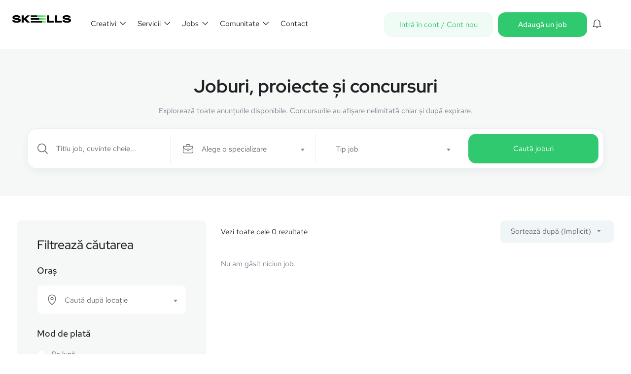

--- FILE ---
content_type: text/html; charset=UTF-8
request_url: https://www.skeells.ro/categorie-proiecte/web-designer/
body_size: 56332
content:
<!DOCTYPE html>
<html lang="ro-RO" prefix="og: https://ogp.me/ns#" class="no-js">
<head>
	<meta charset="UTF-8">
	<meta name="viewport" content="width=device-width">
	<link rel="profile" href="//gmpg.org/xfn/11">
	
	<script data-minify="1" id="cookieyes" type="text/javascript" src="https://www.skeells.ro/wp-content/cache/min/1/client_data/ff80b5881ca26b41146d6e5a/script.js?ver=1768686668"></script><script>window._wca = window._wca || [];</script>
<!-- Jetpack Site Verification Tags -->
<meta name="google-site-verification" content="lw2t_zf-aXvcMO1QexceocPSn9q5nX1bbetlSqAOpsk" />
<meta name="msvalidate.01" content="9921CB69D35AB938065489B410BC8148" />
<meta name="yandex-verification" content="8750e79e5a5d5e16" />
<!-- Google tag (gtag.js) consent mode dataLayer added by Site Kit -->
<script type="text/javascript" id="google_gtagjs-js-consent-mode-data-layer">
/* <![CDATA[ */
window.dataLayer = window.dataLayer || [];function gtag(){dataLayer.push(arguments);}
gtag('consent', 'default', {"ad_personalization":"denied","ad_storage":"denied","ad_user_data":"denied","analytics_storage":"denied","functionality_storage":"denied","security_storage":"denied","personalization_storage":"denied","region":["AT","BE","BG","CH","CY","CZ","DE","DK","EE","ES","FI","FR","GB","GR","HR","HU","IE","IS","IT","LI","LT","LU","LV","MT","NL","NO","PL","PT","RO","SE","SI","SK"],"wait_for_update":500});
window._googlesitekitConsentCategoryMap = {"statistics":["analytics_storage"],"marketing":["ad_storage","ad_user_data","ad_personalization"],"functional":["functionality_storage","security_storage"],"preferences":["personalization_storage"]};
window._googlesitekitConsents = {"ad_personalization":"denied","ad_storage":"denied","ad_user_data":"denied","analytics_storage":"denied","functionality_storage":"denied","security_storage":"denied","personalization_storage":"denied","region":["AT","BE","BG","CH","CY","CZ","DE","DK","EE","ES","FI","FR","GB","GR","HR","HU","IE","IS","IT","LI","LT","LU","LV","MT","NL","NO","PL","PT","RO","SE","SI","SK"],"wait_for_update":500};
/* ]]> */
</script>
<!-- End Google tag (gtag.js) consent mode dataLayer added by Site Kit -->

<!-- Optimizare pentru motoarele de căutare de Rank Math PRO - https://rankmath.com/ -->
<title>Web designer &mdash; SKEELLS</title>
<link data-rocket-preload as="style" data-wpr-hosted-gf-parameters="family=Jost%3A400%2C500%2C600%2C700%2C800%7CRed%20Hat%20Text%3A300%2C400%2C500%2C600%2C700%2C300italic%2C400italic%2C500italic%2C600italic%2C700italic%7CRed%20Hat%20Display%3A300%2C400%2C500%2C600%2C700%2C800%2C900%2C300italic%2C400italic%2C500italic%2C600italic%2C700italic%2C800italic%2C900italic&subset=latin%2Clatin-ext,latin&display=swap" href="https://www.skeells.ro/wp-content/cache/fonts/1/google-fonts/css/f/c/a/36779da3ba7deebf4ad16f38dcb39.css" rel="preload">
<link data-wpr-hosted-gf-parameters="family=Jost%3A400%2C500%2C600%2C700%2C800%7CRed%20Hat%20Text%3A300%2C400%2C500%2C600%2C700%2C300italic%2C400italic%2C500italic%2C600italic%2C700italic%7CRed%20Hat%20Display%3A300%2C400%2C500%2C600%2C700%2C800%2C900%2C300italic%2C400italic%2C500italic%2C600italic%2C700italic%2C800italic%2C900italic&subset=latin%2Clatin-ext,latin&display=swap" href="https://www.skeells.ro/wp-content/cache/fonts/1/google-fonts/css/f/c/a/36779da3ba7deebf4ad16f38dcb39.css" media="print" onload="this.media=&#039;all&#039;" rel="stylesheet">
<noscript data-wpr-hosted-gf-parameters=""><link rel="stylesheet" href="https://fonts.googleapis.com/css?family=Jost%3A400%2C500%2C600%2C700%2C800%7CRed%20Hat%20Text%3A300%2C400%2C500%2C600%2C700%2C300italic%2C400italic%2C500italic%2C600italic%2C700italic%7CRed%20Hat%20Display%3A300%2C400%2C500%2C600%2C700%2C800%2C900%2C300italic%2C400italic%2C500italic%2C600italic%2C700italic%2C800italic%2C900italic&#038;subset=latin%2Clatin-ext,latin&#038;display=swap"></noscript>
<meta name="description" content="Vezi ce companii cauta WEB DESIGNERI talentati pentru locuri de munca si proiecte full-time, part-time, remote sau ca freelanceri. Daca esti un webdesigner experimentat si cunosti foarte bine programe precum Figma, Adobe XD, Sketch si alte software-uri asemanatoare pentru dezvoltarea web, te invitam sa aplici la joburile de pe SKEELLS. Vei avea oportunitatea de a-ti dezvolta o cariera de succes in industria de publicitate, design si media si marketing. Alatura-te echipelor de profesionisti dedicati si creativi ale celor mai mari companii Romanesti chiar acum."/>
<meta name="robots" content="follow, index, max-snippet:-1, max-video-preview:-1, max-image-preview:large"/>
<link rel="canonical" href="https://www.skeells.ro/categorie-proiecte/web-designer/" />
<meta property="og:locale" content="ro_RO" />
<meta property="og:type" content="article" />
<meta property="og:title" content="Web designer &mdash; SKEELLS" />
<meta property="og:description" content="Vezi ce companii cauta WEB DESIGNERI talentati pentru locuri de munca si proiecte full-time, part-time, remote sau ca freelanceri. Daca esti un webdesigner experimentat si cunosti foarte bine programe precum Figma, Adobe XD, Sketch si alte software-uri asemanatoare pentru dezvoltarea web, te invitam sa aplici la joburile de pe SKEELLS. Vei avea oportunitatea de a-ti dezvolta o cariera de succes in industria de publicitate, design si media si marketing. Alatura-te echipelor de profesionisti dedicati si creativi ale celor mai mari companii Romanesti chiar acum." />
<meta property="og:url" content="https://www.skeells.ro/categorie-proiecte/web-designer/" />
<meta property="og:site_name" content="SKEELLS" />
<meta property="article:publisher" content="https://www.facebook.com/SKEELLS" />
<meta property="og:image" content="https://www.skeells.ro/wp-content/uploads/2026/01/SKEELLS_-_Thumbnail_homepage_2026.png" />
<meta property="og:image:secure_url" content="https://www.skeells.ro/wp-content/uploads/2026/01/SKEELLS_-_Thumbnail_homepage_2026.png" />
<meta property="og:image:width" content="1920" />
<meta property="og:image:height" content="1008" />
<meta property="og:image:alt" content="Găsește rapid creativi talentați pentru proiectele sau joburile tale" />
<meta property="og:image:type" content="image/png" />
<meta name="twitter:card" content="summary_large_image" />
<meta name="twitter:title" content="Web designer &mdash; SKEELLS" />
<meta name="twitter:description" content="Vezi ce companii cauta WEB DESIGNERI talentati pentru locuri de munca si proiecte full-time, part-time, remote sau ca freelanceri. Daca esti un webdesigner experimentat si cunosti foarte bine programe precum Figma, Adobe XD, Sketch si alte software-uri asemanatoare pentru dezvoltarea web, te invitam sa aplici la joburile de pe SKEELLS. Vei avea oportunitatea de a-ti dezvolta o cariera de succes in industria de publicitate, design si media si marketing. Alatura-te echipelor de profesionisti dedicati si creativi ale celor mai mari companii Romanesti chiar acum." />
<meta name="twitter:image" content="https://www.skeells.ro/wp-content/uploads/2026/01/SKEELLS_-_Thumbnail_homepage_2026.png" />
<script type="application/ld+json" class="rank-math-schema-pro">{"@context":"https://schema.org","@graph":[{"@type":"Place","@id":"https://www.skeells.ro/#place","address":{"@type":"PostalAddress","addressLocality":"Bucuresti","addressRegion":"Sector 6","addressCountry":"Romania"}},{"@type":"Organization","@id":"https://www.skeells.ro/#organization","name":"SKEELLS","url":"https://www.skeells.ro","sameAs":["https://www.facebook.com/SKEELLS"],"email":"contact@skeells.ro","address":{"@type":"PostalAddress","addressLocality":"Bucuresti","addressRegion":"Sector 6","addressCountry":"Romania"},"logo":{"@type":"ImageObject","@id":"https://www.skeells.ro/#logo","url":"https://www.skeells.ro/wp-content/uploads/2026/01/SKEELLS_-_Avatar_2026.png","contentUrl":"https://www.skeells.ro/wp-content/uploads/2026/01/SKEELLS_-_Avatar_2026.png","caption":"SKEELLS","inLanguage":"ro-RO","width":"2048","height":"2048"},"description":"Creativi disponibili pentru noul t\u0103u proiect, job sau concurs.\r\nContacteaz\u0103 sutele de talente specializate pe domenii precum graphic design, copywriting, anima\u021bii, 3D \u0219i alte servicii creative","location":{"@id":"https://www.skeells.ro/#place"}},{"@type":"WebSite","@id":"https://www.skeells.ro/#website","url":"https://www.skeells.ro","name":"SKEELLS","alternateName":"O singur\u0103 platform\u0103 de joburi, posibilit\u0103\u021bi nelimitate de servicii creative.","publisher":{"@id":"https://www.skeells.ro/#organization"},"inLanguage":"ro-RO"},{"@type":"CollectionPage","@id":"https://www.skeells.ro/categorie-proiecte/web-designer/#webpage","url":"https://www.skeells.ro/categorie-proiecte/web-designer/","name":"Web designer &mdash; SKEELLS","isPartOf":{"@id":"https://www.skeells.ro/#website"},"inLanguage":"ro-RO"}]}</script>
<!-- /Rank Math - modul SEO pentru WordPress -->

<link rel='dns-prefetch' href='//maps.googleapis.com' />
<link rel='dns-prefetch' href='//stats.wp.com' />
<link rel='dns-prefetch' href='//www.googletagmanager.com' />
<link rel='dns-prefetch' href='//fonts.googleapis.com' />
<link href='https://fonts.gstatic.com' crossorigin rel='preconnect' />
<link rel="alternate" type="application/rss+xml" title="SKEELLS &raquo; Flux" href="https://www.skeells.ro/feed/" />
<link rel="alternate" type="application/rss+xml" title="SKEELLS &raquo; Flux comentarii" href="https://www.skeells.ro/comments/feed/" />
<link rel="alternate" type="application/rss+xml" title="SKEELLS &raquo; Flux Web designer Categorie" href="https://www.skeells.ro/categorie-proiecte/web-designer/feed/" />
<style id='wp-img-auto-sizes-contain-inline-css' type='text/css'>
img:is([sizes=auto i],[sizes^="auto," i]){contain-intrinsic-size:3000px 1500px}
/*# sourceURL=wp-img-auto-sizes-contain-inline-css */
</style>
<style id='wp-emoji-styles-inline-css' type='text/css'>

	img.wp-smiley, img.emoji {
		display: inline !important;
		border: none !important;
		box-shadow: none !important;
		height: 1em !important;
		width: 1em !important;
		margin: 0 0.07em !important;
		vertical-align: -0.1em !important;
		background: none !important;
		padding: 0 !important;
	}
/*# sourceURL=wp-emoji-styles-inline-css */
</style>
<link rel='stylesheet' id='wp-block-library-css' href='https://www.skeells.ro/wp-includes/css/dist/block-library/style.min.css?ver=7f8b0bb49ebac613f77e5c77357a6977' type='text/css' media='all' />
<style id='wp-block-library-theme-inline-css' type='text/css'>
.wp-block-audio :where(figcaption){color:#555;font-size:13px;text-align:center}.is-dark-theme .wp-block-audio :where(figcaption){color:#ffffffa6}.wp-block-audio{margin:0 0 1em}.wp-block-code{border:1px solid #ccc;border-radius:4px;font-family:Menlo,Consolas,monaco,monospace;padding:.8em 1em}.wp-block-embed :where(figcaption){color:#555;font-size:13px;text-align:center}.is-dark-theme .wp-block-embed :where(figcaption){color:#ffffffa6}.wp-block-embed{margin:0 0 1em}.blocks-gallery-caption{color:#555;font-size:13px;text-align:center}.is-dark-theme .blocks-gallery-caption{color:#ffffffa6}:root :where(.wp-block-image figcaption){color:#555;font-size:13px;text-align:center}.is-dark-theme :root :where(.wp-block-image figcaption){color:#ffffffa6}.wp-block-image{margin:0 0 1em}.wp-block-pullquote{border-bottom:4px solid;border-top:4px solid;color:currentColor;margin-bottom:1.75em}.wp-block-pullquote :where(cite),.wp-block-pullquote :where(footer),.wp-block-pullquote__citation{color:currentColor;font-size:.8125em;font-style:normal;text-transform:uppercase}.wp-block-quote{border-left:.25em solid;margin:0 0 1.75em;padding-left:1em}.wp-block-quote cite,.wp-block-quote footer{color:currentColor;font-size:.8125em;font-style:normal;position:relative}.wp-block-quote:where(.has-text-align-right){border-left:none;border-right:.25em solid;padding-left:0;padding-right:1em}.wp-block-quote:where(.has-text-align-center){border:none;padding-left:0}.wp-block-quote.is-large,.wp-block-quote.is-style-large,.wp-block-quote:where(.is-style-plain){border:none}.wp-block-search .wp-block-search__label{font-weight:700}.wp-block-search__button{border:1px solid #ccc;padding:.375em .625em}:where(.wp-block-group.has-background){padding:1.25em 2.375em}.wp-block-separator.has-css-opacity{opacity:.4}.wp-block-separator{border:none;border-bottom:2px solid;margin-left:auto;margin-right:auto}.wp-block-separator.has-alpha-channel-opacity{opacity:1}.wp-block-separator:not(.is-style-wide):not(.is-style-dots){width:100px}.wp-block-separator.has-background:not(.is-style-dots){border-bottom:none;height:1px}.wp-block-separator.has-background:not(.is-style-wide):not(.is-style-dots){height:2px}.wp-block-table{margin:0 0 1em}.wp-block-table td,.wp-block-table th{word-break:normal}.wp-block-table :where(figcaption){color:#555;font-size:13px;text-align:center}.is-dark-theme .wp-block-table :where(figcaption){color:#ffffffa6}.wp-block-video :where(figcaption){color:#555;font-size:13px;text-align:center}.is-dark-theme .wp-block-video :where(figcaption){color:#ffffffa6}.wp-block-video{margin:0 0 1em}:root :where(.wp-block-template-part.has-background){margin-bottom:0;margin-top:0;padding:1.25em 2.375em}
/*# sourceURL=/wp-includes/css/dist/block-library/theme.min.css */
</style>
<style id='classic-theme-styles-inline-css' type='text/css'>
/*! This file is auto-generated */
.wp-block-button__link{color:#fff;background-color:#32373c;border-radius:9999px;box-shadow:none;text-decoration:none;padding:calc(.667em + 2px) calc(1.333em + 2px);font-size:1.125em}.wp-block-file__button{background:#32373c;color:#fff;text-decoration:none}
/*# sourceURL=/wp-includes/css/classic-themes.min.css */
</style>
<style id='global-styles-inline-css' type='text/css'>
:root{--wp--preset--aspect-ratio--square: 1;--wp--preset--aspect-ratio--4-3: 4/3;--wp--preset--aspect-ratio--3-4: 3/4;--wp--preset--aspect-ratio--3-2: 3/2;--wp--preset--aspect-ratio--2-3: 2/3;--wp--preset--aspect-ratio--16-9: 16/9;--wp--preset--aspect-ratio--9-16: 9/16;--wp--preset--color--black: #000000;--wp--preset--color--cyan-bluish-gray: #abb8c3;--wp--preset--color--white: #ffffff;--wp--preset--color--pale-pink: #f78da7;--wp--preset--color--vivid-red: #cf2e2e;--wp--preset--color--luminous-vivid-orange: #ff6900;--wp--preset--color--luminous-vivid-amber: #fcb900;--wp--preset--color--light-green-cyan: #7bdcb5;--wp--preset--color--vivid-green-cyan: #00d084;--wp--preset--color--pale-cyan-blue: #8ed1fc;--wp--preset--color--vivid-cyan-blue: #0693e3;--wp--preset--color--vivid-purple: #9b51e0;--wp--preset--gradient--vivid-cyan-blue-to-vivid-purple: linear-gradient(135deg,rgb(6,147,227) 0%,rgb(155,81,224) 100%);--wp--preset--gradient--light-green-cyan-to-vivid-green-cyan: linear-gradient(135deg,rgb(122,220,180) 0%,rgb(0,208,130) 100%);--wp--preset--gradient--luminous-vivid-amber-to-luminous-vivid-orange: linear-gradient(135deg,rgb(252,185,0) 0%,rgb(255,105,0) 100%);--wp--preset--gradient--luminous-vivid-orange-to-vivid-red: linear-gradient(135deg,rgb(255,105,0) 0%,rgb(207,46,46) 100%);--wp--preset--gradient--very-light-gray-to-cyan-bluish-gray: linear-gradient(135deg,rgb(238,238,238) 0%,rgb(169,184,195) 100%);--wp--preset--gradient--cool-to-warm-spectrum: linear-gradient(135deg,rgb(74,234,220) 0%,rgb(151,120,209) 20%,rgb(207,42,186) 40%,rgb(238,44,130) 60%,rgb(251,105,98) 80%,rgb(254,248,76) 100%);--wp--preset--gradient--blush-light-purple: linear-gradient(135deg,rgb(255,206,236) 0%,rgb(152,150,240) 100%);--wp--preset--gradient--blush-bordeaux: linear-gradient(135deg,rgb(254,205,165) 0%,rgb(254,45,45) 50%,rgb(107,0,62) 100%);--wp--preset--gradient--luminous-dusk: linear-gradient(135deg,rgb(255,203,112) 0%,rgb(199,81,192) 50%,rgb(65,88,208) 100%);--wp--preset--gradient--pale-ocean: linear-gradient(135deg,rgb(255,245,203) 0%,rgb(182,227,212) 50%,rgb(51,167,181) 100%);--wp--preset--gradient--electric-grass: linear-gradient(135deg,rgb(202,248,128) 0%,rgb(113,206,126) 100%);--wp--preset--gradient--midnight: linear-gradient(135deg,rgb(2,3,129) 0%,rgb(40,116,252) 100%);--wp--preset--font-size--small: 13px;--wp--preset--font-size--medium: 20px;--wp--preset--font-size--large: 36px;--wp--preset--font-size--x-large: 42px;--wp--preset--spacing--20: 0.44rem;--wp--preset--spacing--30: 0.67rem;--wp--preset--spacing--40: 1rem;--wp--preset--spacing--50: 1.5rem;--wp--preset--spacing--60: 2.25rem;--wp--preset--spacing--70: 3.38rem;--wp--preset--spacing--80: 5.06rem;--wp--preset--shadow--natural: 6px 6px 9px rgba(0, 0, 0, 0.2);--wp--preset--shadow--deep: 12px 12px 50px rgba(0, 0, 0, 0.4);--wp--preset--shadow--sharp: 6px 6px 0px rgba(0, 0, 0, 0.2);--wp--preset--shadow--outlined: 6px 6px 0px -3px rgb(255, 255, 255), 6px 6px rgb(0, 0, 0);--wp--preset--shadow--crisp: 6px 6px 0px rgb(0, 0, 0);}:where(.is-layout-flex){gap: 0.5em;}:where(.is-layout-grid){gap: 0.5em;}body .is-layout-flex{display: flex;}.is-layout-flex{flex-wrap: wrap;align-items: center;}.is-layout-flex > :is(*, div){margin: 0;}body .is-layout-grid{display: grid;}.is-layout-grid > :is(*, div){margin: 0;}:where(.wp-block-columns.is-layout-flex){gap: 2em;}:where(.wp-block-columns.is-layout-grid){gap: 2em;}:where(.wp-block-post-template.is-layout-flex){gap: 1.25em;}:where(.wp-block-post-template.is-layout-grid){gap: 1.25em;}.has-black-color{color: var(--wp--preset--color--black) !important;}.has-cyan-bluish-gray-color{color: var(--wp--preset--color--cyan-bluish-gray) !important;}.has-white-color{color: var(--wp--preset--color--white) !important;}.has-pale-pink-color{color: var(--wp--preset--color--pale-pink) !important;}.has-vivid-red-color{color: var(--wp--preset--color--vivid-red) !important;}.has-luminous-vivid-orange-color{color: var(--wp--preset--color--luminous-vivid-orange) !important;}.has-luminous-vivid-amber-color{color: var(--wp--preset--color--luminous-vivid-amber) !important;}.has-light-green-cyan-color{color: var(--wp--preset--color--light-green-cyan) !important;}.has-vivid-green-cyan-color{color: var(--wp--preset--color--vivid-green-cyan) !important;}.has-pale-cyan-blue-color{color: var(--wp--preset--color--pale-cyan-blue) !important;}.has-vivid-cyan-blue-color{color: var(--wp--preset--color--vivid-cyan-blue) !important;}.has-vivid-purple-color{color: var(--wp--preset--color--vivid-purple) !important;}.has-black-background-color{background-color: var(--wp--preset--color--black) !important;}.has-cyan-bluish-gray-background-color{background-color: var(--wp--preset--color--cyan-bluish-gray) !important;}.has-white-background-color{background-color: var(--wp--preset--color--white) !important;}.has-pale-pink-background-color{background-color: var(--wp--preset--color--pale-pink) !important;}.has-vivid-red-background-color{background-color: var(--wp--preset--color--vivid-red) !important;}.has-luminous-vivid-orange-background-color{background-color: var(--wp--preset--color--luminous-vivid-orange) !important;}.has-luminous-vivid-amber-background-color{background-color: var(--wp--preset--color--luminous-vivid-amber) !important;}.has-light-green-cyan-background-color{background-color: var(--wp--preset--color--light-green-cyan) !important;}.has-vivid-green-cyan-background-color{background-color: var(--wp--preset--color--vivid-green-cyan) !important;}.has-pale-cyan-blue-background-color{background-color: var(--wp--preset--color--pale-cyan-blue) !important;}.has-vivid-cyan-blue-background-color{background-color: var(--wp--preset--color--vivid-cyan-blue) !important;}.has-vivid-purple-background-color{background-color: var(--wp--preset--color--vivid-purple) !important;}.has-black-border-color{border-color: var(--wp--preset--color--black) !important;}.has-cyan-bluish-gray-border-color{border-color: var(--wp--preset--color--cyan-bluish-gray) !important;}.has-white-border-color{border-color: var(--wp--preset--color--white) !important;}.has-pale-pink-border-color{border-color: var(--wp--preset--color--pale-pink) !important;}.has-vivid-red-border-color{border-color: var(--wp--preset--color--vivid-red) !important;}.has-luminous-vivid-orange-border-color{border-color: var(--wp--preset--color--luminous-vivid-orange) !important;}.has-luminous-vivid-amber-border-color{border-color: var(--wp--preset--color--luminous-vivid-amber) !important;}.has-light-green-cyan-border-color{border-color: var(--wp--preset--color--light-green-cyan) !important;}.has-vivid-green-cyan-border-color{border-color: var(--wp--preset--color--vivid-green-cyan) !important;}.has-pale-cyan-blue-border-color{border-color: var(--wp--preset--color--pale-cyan-blue) !important;}.has-vivid-cyan-blue-border-color{border-color: var(--wp--preset--color--vivid-cyan-blue) !important;}.has-vivid-purple-border-color{border-color: var(--wp--preset--color--vivid-purple) !important;}.has-vivid-cyan-blue-to-vivid-purple-gradient-background{background: var(--wp--preset--gradient--vivid-cyan-blue-to-vivid-purple) !important;}.has-light-green-cyan-to-vivid-green-cyan-gradient-background{background: var(--wp--preset--gradient--light-green-cyan-to-vivid-green-cyan) !important;}.has-luminous-vivid-amber-to-luminous-vivid-orange-gradient-background{background: var(--wp--preset--gradient--luminous-vivid-amber-to-luminous-vivid-orange) !important;}.has-luminous-vivid-orange-to-vivid-red-gradient-background{background: var(--wp--preset--gradient--luminous-vivid-orange-to-vivid-red) !important;}.has-very-light-gray-to-cyan-bluish-gray-gradient-background{background: var(--wp--preset--gradient--very-light-gray-to-cyan-bluish-gray) !important;}.has-cool-to-warm-spectrum-gradient-background{background: var(--wp--preset--gradient--cool-to-warm-spectrum) !important;}.has-blush-light-purple-gradient-background{background: var(--wp--preset--gradient--blush-light-purple) !important;}.has-blush-bordeaux-gradient-background{background: var(--wp--preset--gradient--blush-bordeaux) !important;}.has-luminous-dusk-gradient-background{background: var(--wp--preset--gradient--luminous-dusk) !important;}.has-pale-ocean-gradient-background{background: var(--wp--preset--gradient--pale-ocean) !important;}.has-electric-grass-gradient-background{background: var(--wp--preset--gradient--electric-grass) !important;}.has-midnight-gradient-background{background: var(--wp--preset--gradient--midnight) !important;}.has-small-font-size{font-size: var(--wp--preset--font-size--small) !important;}.has-medium-font-size{font-size: var(--wp--preset--font-size--medium) !important;}.has-large-font-size{font-size: var(--wp--preset--font-size--large) !important;}.has-x-large-font-size{font-size: var(--wp--preset--font-size--x-large) !important;}
:where(.wp-block-post-template.is-layout-flex){gap: 1.25em;}:where(.wp-block-post-template.is-layout-grid){gap: 1.25em;}
:where(.wp-block-term-template.is-layout-flex){gap: 1.25em;}:where(.wp-block-term-template.is-layout-grid){gap: 1.25em;}
:where(.wp-block-columns.is-layout-flex){gap: 2em;}:where(.wp-block-columns.is-layout-grid){gap: 2em;}
:root :where(.wp-block-pullquote){font-size: 1.5em;line-height: 1.6;}
/*# sourceURL=global-styles-inline-css */
</style>
<link data-minify="1" rel='stylesheet' id='woocommerce-layout-css' href='https://www.skeells.ro/wp-content/cache/min/1/wp-content/plugins/woocommerce/assets/css/woocommerce-layout.css?ver=1768741247' type='text/css' media='all' />
<style id='woocommerce-layout-inline-css' type='text/css'>

	.infinite-scroll .woocommerce-pagination {
		display: none;
	}
/*# sourceURL=woocommerce-layout-inline-css */
</style>
<link data-minify="1" rel='stylesheet' id='woocommerce-smallscreen-css' href='https://www.skeells.ro/wp-content/cache/min/1/wp-content/plugins/woocommerce/assets/css/woocommerce-smallscreen.css?ver=1768741247' type='text/css' media='only screen and (max-width: 768px)' />
<link data-minify="1" rel='stylesheet' id='woocommerce-general-css' href='https://www.skeells.ro/wp-content/cache/background-css/1/www.skeells.ro/wp-content/cache/min/1/wp-content/plugins/woocommerce/assets/css/woocommerce.css?ver=1768741247&wpr_t=1768877698' type='text/css' media='all' />
<style id='woocommerce-inline-inline-css' type='text/css'>
.woocommerce form .form-row .required { visibility: visible; }
/*# sourceURL=woocommerce-inline-inline-css */
</style>
<link data-minify="1" rel='stylesheet' id='magnific-css' href='https://www.skeells.ro/wp-content/cache/min/1/wp-content/plugins/wp-job-board-pro/assets/js/magnific/magnific-popup.css?ver=1768741247' type='text/css' media='all' />
<link data-minify="1" rel='stylesheet' id='perfect-scrollbar-jquery-css' href='https://www.skeells.ro/wp-content/cache/min/1/wp-content/plugins/wp-private-message/assets/css/perfect-scrollbar.css?ver=1768741247' type='text/css' media='all' />
<link data-minify="1" rel='stylesheet' id='leaflet-css' href='https://www.skeells.ro/wp-content/cache/background-css/1/www.skeells.ro/wp-content/cache/min/1/wp-content/plugins/wp-job-board-pro/assets/js/leaflet/leaflet.css?ver=1768741247&wpr_t=1768877698' type='text/css' media='all' />
<link rel='stylesheet' id='elementor-frontend-css' href='https://www.skeells.ro/wp-content/plugins/elementor/assets/css/frontend.min.css?ver=3.34.1' type='text/css' media='all' />
<link rel='stylesheet' id='widget-heading-css' href='https://www.skeells.ro/wp-content/plugins/elementor/assets/css/widget-heading.min.css?ver=3.34.1' type='text/css' media='all' />
<link rel='stylesheet' id='e-animation-fadeIn-css' href='https://www.skeells.ro/wp-content/plugins/elementor/assets/lib/animations/styles/fadeIn.min.css?ver=3.34.1' type='text/css' media='all' />
<link rel='stylesheet' id='e-popup-css' href='https://www.skeells.ro/wp-content/plugins/elementor-pro/assets/css/conditionals/popup.min.css?ver=3.34.0' type='text/css' media='all' />
<link rel='stylesheet' id='elementor-post-6906-css' href='https://www.skeells.ro/wp-content/uploads/elementor/css/post-6906.css?ver=1768741247' type='text/css' media='all' />
<link data-minify="1" rel='stylesheet' id='font-awesome-5-all-css' href='https://www.skeells.ro/wp-content/cache/min/1/wp-content/plugins/elementor/assets/lib/font-awesome/css/all.min.css?ver=1768741248' type='text/css' media='all' />
<link rel='stylesheet' id='font-awesome-4-shim-css' href='https://www.skeells.ro/wp-content/plugins/elementor/assets/lib/font-awesome/css/v4-shims.min.css?ver=3.34.1' type='text/css' media='all' />
<link rel='stylesheet' id='elementor-post-31571-css' href='https://www.skeells.ro/wp-content/cache/background-css/1/www.skeells.ro/wp-content/uploads/elementor/css/post-31571.css?ver=1768741682&wpr_t=1768877698' type='text/css' media='all' />
<link data-minify="1" rel='stylesheet' id='trp-language-switcher-v2-css' href='https://www.skeells.ro/wp-content/cache/min/1/wp-content/plugins/translatepress-multilingual/assets/css/trp-language-switcher-v2.css?ver=1768741247' type='text/css' media='all' />
<link data-minify="1" rel='stylesheet' id='superio-woocommerce-css' href='https://www.skeells.ro/wp-content/cache/background-css/1/www.skeells.ro/wp-content/cache/min/1/wp-content/themes/superio/css/woocommerce.css?ver=1768741247&wpr_t=1768877698' type='text/css' media='all' />

<link data-minify="1" rel='stylesheet' id='all-awesome-css' href='https://www.skeells.ro/wp-content/cache/min/1/wp-content/themes/superio/css/all-awesome.css?ver=1768741247' type='text/css' media='all' />
<link data-minify="1" rel='stylesheet' id='superio-flaticon-css' href='https://www.skeells.ro/wp-content/cache/min/1/wp-content/themes/superio/css/flaticon.css?ver=1768741247' type='text/css' media='all' />
<link data-minify="1" rel='stylesheet' id='themify-icons-css' href='https://www.skeells.ro/wp-content/cache/min/1/wp-content/themes/superio/css/themify-icons.css?ver=1768741247' type='text/css' media='all' />
<link data-minify="1" rel='stylesheet' id='animate-css' href='https://www.skeells.ro/wp-content/cache/min/1/wp-content/themes/superio/css/animate.css?ver=1768741247' type='text/css' media='all' />
<link data-minify="1" rel='stylesheet' id='bootstrap-css' href='https://www.skeells.ro/wp-content/cache/min/1/wp-content/themes/superio/css/bootstrap.css?ver=1768741248' type='text/css' media='all' />
<link data-minify="1" rel='stylesheet' id='slick-css' href='https://www.skeells.ro/wp-content/cache/min/1/wp-content/themes/superio/css/slick.css?ver=1768741248' type='text/css' media='all' />
<link data-minify="1" rel='stylesheet' id='magnific-popup-css' href='https://www.skeells.ro/wp-content/cache/min/1/wp-content/themes/superio/css/magnific-popup.css?ver=1768741248' type='text/css' media='all' />
<link data-minify="1" rel='stylesheet' id='perfect-scrollbar-css' href='https://www.skeells.ro/wp-content/cache/min/1/wp-content/themes/superio/css/perfect-scrollbar.css?ver=1768741248' type='text/css' media='all' />
<link rel='stylesheet' id='sliding-menu-css' href='https://www.skeells.ro/wp-content/themes/superio/css/sliding-menu.min.css?ver=0.3.0' type='text/css' media='all' />
<link data-minify="1" rel='stylesheet' id='superio-template-css' href='https://www.skeells.ro/wp-content/cache/background-css/1/www.skeells.ro/wp-content/cache/min/1/wp-content/themes/superio/css/template.css?ver=1768741248&wpr_t=1768877698' type='text/css' media='all' />
<style id='superio-template-inline-css' type='text/css'>
:root {--superio-theme-color: #31c970;--superio-theme-hover-color: #31c970;--superio-theme-color-001: rgba(49, 201, 112, 0.01);		  --superio-theme-color-01: rgba(49, 201, 112, 0.1);		  --superio-theme-color-015: rgba(49, 201, 112, 0.15);		  --superio-theme-color-007: rgba(49, 201, 112, 0.07);		  --superio-theme-color-008: rgba(49, 201, 112, 0.08);		  --superio-theme-color-08: rgba(49, 201, 112, 0.8);		  --superio-theme-color-005: rgba(49, 201, 112, 0.05);--superio-main-font: 'Red Hat Text';--superio-heading-font: 'Red Hat Display';}#apus-header-mobile {background-color: #ffffff;}.job-grid.is-featured, .job-list.is-featured {background-color: #ffffff;}.job-grid.is-urgent, .job-list.is-urgent {background-color: #ffffff;}.candidate-card.is-featured .candidate-grid, .candidate-card.is-featured .candidate-list {background-color: #fcfcfc;}.employer-card.is-featured .employer-grid, .employer-card.is-featured .employer-list {background-color: #f5f8f7;}
/*# sourceURL=superio-template-inline-css */
</style>
<link data-minify="1" rel='stylesheet' id='update-css' href='https://www.skeells.ro/wp-content/cache/min/1/wp-content/themes/superio/css/update.css?ver=1768741248' type='text/css' media='all' />
<link data-minify="1" rel='stylesheet' id='superio-style-css' href='https://www.skeells.ro/wp-content/cache/background-css/1/www.skeells.ro/wp-content/cache/min/1/wp-content/themes/superio/style.css?ver=1768741248&wpr_t=1768877698' type='text/css' media='all' />
<noscript></noscript><link data-minify="1" rel='stylesheet' id='select2-css' href='https://www.skeells.ro/wp-content/cache/min/1/wp-content/plugins/woocommerce/assets/css/select2.css?ver=1768741248' type='text/css' media='all' />
<script type="text/javascript" id="cookie-law-info-wca-js-before">
/* <![CDATA[ */
const _ckyGsk = true;
//# sourceURL=cookie-law-info-wca-js-before
/* ]]> */
</script>
<script type="text/javascript" src="https://www.skeells.ro/wp-content/plugins/cookie-law-info/lite/frontend/js/wca.min.js?ver=3.3.9.1" id="cookie-law-info-wca-js"></script>
<script type="text/javascript" src="https://www.skeells.ro/wp-includes/js/jquery/jquery.min.js?ver=3.7.1" id="jquery-core-js"></script>
<script type="text/javascript" src="https://www.skeells.ro/wp-includes/js/jquery/jquery-migrate.min.js?ver=3.4.1" id="jquery-migrate-js"></script>
<script type="text/javascript" id="smartbill-woocommerce-js-extra">
/* <![CDATA[ */
var smartbill_billing = {"billing":"","loc_checks":""};
//# sourceURL=smartbill-woocommerce-js-extra
/* ]]> */
</script>
<script data-minify="1" type="text/javascript" src="https://www.skeells.ro/wp-content/cache/min/1/wp-content/plugins/smartbill-facturare-si-gestiune/public/js/smartbill-woocommerce-public.js?ver=1768686668" id="smartbill-woocommerce-js"></script>
<script type="text/javascript" src="https://www.skeells.ro/wp-content/plugins/woocommerce/assets/js/jquery-blockui/jquery.blockUI.min.js?ver=2.7.0-wc.10.4.3" id="wc-jquery-blockui-js" data-wp-strategy="defer"></script>
<script type="text/javascript" id="wc-add-to-cart-js-extra">
/* <![CDATA[ */
var wc_add_to_cart_params = {"ajax_url":"/wp-admin/admin-ajax.php","wc_ajax_url":"/?wc-ajax=%%endpoint%%","i18n_view_cart":"Vezi co\u0219ul","cart_url":"https://www.skeells.ro/cos/","is_cart":"","cart_redirect_after_add":"yes"};
//# sourceURL=wc-add-to-cart-js-extra
/* ]]> */
</script>
<script type="text/javascript" src="https://www.skeells.ro/wp-content/plugins/woocommerce/assets/js/frontend/add-to-cart.min.js?ver=10.4.3" id="wc-add-to-cart-js" defer="defer" data-wp-strategy="defer"></script>
<script type="text/javascript" src="https://www.skeells.ro/wp-content/plugins/woocommerce/assets/js/js-cookie/js.cookie.min.js?ver=2.1.4-wc.10.4.3" id="wc-js-cookie-js" data-wp-strategy="defer"></script>
<script data-minify="1" type="text/javascript" src="https://www.skeells.ro/wp-content/cache/min/1/wp-content/plugins/translatepress-multilingual/assets/js/trp-frontend-compatibility.js?ver=1768686668" id="trp-frontend-compatibility-js"></script>
<script type="text/javascript" src="//maps.googleapis.com/maps/api/js?key=AIzaSyCLyFmNVbI73CJEFlYp-oQ0y-f5yXS2bc8&amp;libraries=geometry%2Cplaces&amp;ver=1" id="google-maps-js"></script>
<script type="text/javascript" src="https://stats.wp.com/s-202604.js" id="woocommerce-analytics-js" defer="defer" data-wp-strategy="defer"></script>
<script type="text/javascript" src="https://www.skeells.ro/wp-content/plugins/elementor/assets/lib/font-awesome/js/v4-shims.min.js?ver=3.34.1" id="font-awesome-4-shim-js"></script>
<script data-minify="1" type="text/javascript" src="https://www.skeells.ro/wp-content/cache/min/1/wp-content/plugins/translatepress-multilingual/assets/js/trp-frontend-language-switcher.js?ver=1768686668" id="trp-language-switcher-js-v2-js"></script>

<!-- Google tag (gtag.js) snippet added by Site Kit -->
<!-- Google Analytics snippet added by Site Kit -->
<script type="text/javascript" src="https://www.googletagmanager.com/gtag/js?id=GT-5TQWWX6" id="google_gtagjs-js" async></script>
<script type="text/javascript" id="google_gtagjs-js-after">
/* <![CDATA[ */
window.dataLayer = window.dataLayer || [];function gtag(){dataLayer.push(arguments);}
gtag("set","linker",{"domains":["www.skeells.ro"]});
gtag("js", new Date());
gtag("set", "developer_id.dZTNiMT", true);
gtag("config", "GT-5TQWWX6");
 window._googlesitekit = window._googlesitekit || {}; window._googlesitekit.throttledEvents = []; window._googlesitekit.gtagEvent = (name, data) => { var key = JSON.stringify( { name, data } ); if ( !! window._googlesitekit.throttledEvents[ key ] ) { return; } window._googlesitekit.throttledEvents[ key ] = true; setTimeout( () => { delete window._googlesitekit.throttledEvents[ key ]; }, 5 ); gtag( "event", name, { ...data, event_source: "site-kit" } ); }; 
//# sourceURL=google_gtagjs-js-after
/* ]]> */
</script>
<script type="text/javascript" src="https://www.skeells.ro/wp-content/plugins/woocommerce/assets/js/selectWoo/selectWoo.full.min.js?ver=1.0.9-wc.10.4.3" id="selectWoo-js" defer="defer" data-wp-strategy="defer"></script>
<script type="text/javascript" id="wc-cart-fragments-js-extra">
/* <![CDATA[ */
var wc_cart_fragments_params = {"ajax_url":"/wp-admin/admin-ajax.php","wc_ajax_url":"/?wc-ajax=%%endpoint%%","cart_hash_key":"wc_cart_hash_5c1523825b2dc86899290b8116bacb01","fragment_name":"wc_fragments_5c1523825b2dc86899290b8116bacb01","request_timeout":"5000"};
//# sourceURL=wc-cart-fragments-js-extra
/* ]]> */
</script>
<script type="text/javascript" src="https://www.skeells.ro/wp-content/plugins/woocommerce/assets/js/frontend/cart-fragments.min.js?ver=10.4.3" id="wc-cart-fragments-js" defer="defer" data-wp-strategy="defer"></script>
<link rel="https://api.w.org/" href="https://www.skeells.ro/wp-json/" /><link rel="alternate" title="JSON" type="application/json" href="https://www.skeells.ro/wp-json/wp/v2/job_listing_category/145" /><link rel="EditURI" type="application/rsd+xml" title="RSD" href="https://www.skeells.ro/xmlrpc.php?rsd" />

<meta name="generator" content="Redux 4.4.17" /><meta name="generator" content="Site Kit by Google 1.170.0" /><link rel="alternate" hreflang="ro-RO" href="https://www.skeells.ro/categorie-proiecte/web-designer/"/>
<link rel="alternate" hreflang="en-US" href="https://www.skeells.ro/en/categorie-proiecte/web-designer/"/>
<link rel="alternate" hreflang="ro" href="https://www.skeells.ro/categorie-proiecte/web-designer/"/>
<link rel="alternate" hreflang="en" href="https://www.skeells.ro/en/categorie-proiecte/web-designer/"/>
<link rel="alternate" hreflang="x-default" href="https://www.skeells.ro/categorie-proiecte/web-designer/"/>
	<style>img#wpstats{display:none}</style>
		<!-- Google site verification - Google for WooCommerce -->
<meta name="google-site-verification" content="lw2t_zf-aXvcMO1QexceocPSn9q5nX1bbetlSqAOpsk" />
<style type="text/css" id="tve_global_variables">:root{--tcb-background-author-image:url(https://www.skeells.ro/wp-content/plugins/thrive-quiz-builder/tcb/editor/css/images/author_image.png);--tcb-background-user-image:url();--tcb-background-featured-image-thumbnail:url(https://www.skeells.ro/wp-content/plugins/thrive-quiz-builder/tcb/editor/css/images/featured_image.png);}</style>	<noscript><style>.woocommerce-product-gallery{ opacity: 1 !important; }</style></noscript>
	<meta name="generator" content="Elementor 3.34.1; features: e_font_icon_svg; settings: css_print_method-external, google_font-enabled, font_display-swap">

<!-- Meta Pixel Code -->
<script type='text/javascript'>
!function(f,b,e,v,n,t,s){if(f.fbq)return;n=f.fbq=function(){n.callMethod?
n.callMethod.apply(n,arguments):n.queue.push(arguments)};if(!f._fbq)f._fbq=n;
n.push=n;n.loaded=!0;n.version='2.0';n.queue=[];t=b.createElement(e);t.async=!0;
t.src=v;s=b.getElementsByTagName(e)[0];s.parentNode.insertBefore(t,s)}(window,
document,'script','https://connect.facebook.net/en_US/fbevents.js');
</script>
<!-- End Meta Pixel Code -->
<script type='text/javascript'>var url = window.location.origin + '?ob=open-bridge';
            fbq('set', 'openbridge', '1474755016359165', url);
fbq('init', '1474755016359165', {}, {
    "agent": "wordpress-6.9-4.1.5"
})</script><script type='text/javascript'>
    fbq('track', 'PageView', []);
  </script><script type="text/javascript" id="google_gtagjs" src="https://www.googletagmanager.com/gtag/js?id=G-ZMC1MHPVHC" async="async"></script>
<script type="text/javascript" id="google_gtagjs-inline">
/* <![CDATA[ */
window.dataLayer = window.dataLayer || [];function gtag(){dataLayer.push(arguments);}gtag('js', new Date());gtag('config', 'G-ZMC1MHPVHC', {} );
/* ]]> */
</script>

<!-- Google Tag Manager snippet added by Site Kit -->
<script type="text/javascript">
/* <![CDATA[ */

			( function( w, d, s, l, i ) {
				w[l] = w[l] || [];
				w[l].push( {'gtm.start': new Date().getTime(), event: 'gtm.js'} );
				var f = d.getElementsByTagName( s )[0],
					j = d.createElement( s ), dl = l != 'dataLayer' ? '&l=' + l : '';
				j.async = true;
				j.src = 'https://www.googletagmanager.com/gtm.js?id=' + i + dl;
				f.parentNode.insertBefore( j, f );
			} )( window, document, 'script', 'dataLayer', 'GTM-5W8RFBWH' );
			
/* ]]> */
</script>

<!-- End Google Tag Manager snippet added by Site Kit -->
<style type="text/css" id="thrive-default-styles"></style><link rel="icon" href="https://www.skeells.ro/wp-content/uploads/2021/03/SKEELLS_-_favicon_2025.svg" sizes="32x32" />
<link rel="icon" href="https://www.skeells.ro/wp-content/uploads/2021/03/SKEELLS_-_favicon_2025.svg" sizes="192x192" />
<link rel="apple-touch-icon" href="https://www.skeells.ro/wp-content/uploads/2021/03/SKEELLS_-_favicon_2025.svg" />
<meta name="msapplication-TileImage" content="https://www.skeells.ro/wp-content/uploads/2021/03/SKEELLS_-_favicon_2025.svg" />
		<style type="text/css" id="wp-custom-css">
			@media (min-width: 1024px) {
.layout-job-sidebar-v2 .sidebar .widget, .layout-job-sidebar-v2 .apus-sidebar .widget {
background-color: #f5f8f7;
}
}		</style>
		
		<!-- Global site tag (gtag.js) - Google Ads: AW-11179268029 - Google for WooCommerce -->
		<script async src="https://www.googletagmanager.com/gtag/js?id=AW-11179268029"></script>
		<script>
			window.dataLayer = window.dataLayer || [];
			function gtag() { dataLayer.push(arguments); }
			gtag( 'consent', 'default', {
				analytics_storage: 'denied',
				ad_storage: 'denied',
				ad_user_data: 'denied',
				ad_personalization: 'denied',
				region: ['AT', 'BE', 'BG', 'HR', 'CY', 'CZ', 'DK', 'EE', 'FI', 'FR', 'DE', 'GR', 'HU', 'IS', 'IE', 'IT', 'LV', 'LI', 'LT', 'LU', 'MT', 'NL', 'NO', 'PL', 'PT', 'RO', 'SK', 'SI', 'ES', 'SE', 'GB', 'CH'],
				wait_for_update: 500,
			} );
			gtag('js', new Date());
			gtag('set', 'developer_id.dOGY3NW', true);
			gtag("config", "AW-11179268029", { "groups": "GLA", "send_page_view": false });		</script>

		<noscript><style id="rocket-lazyload-nojs-css">.rll-youtube-player, [data-lazy-src]{display:none !important;}</style></noscript><style id="wpr-lazyload-bg-container"></style><style id="wpr-lazyload-bg-exclusion"></style>
<noscript>
<style id="wpr-lazyload-bg-nostyle">.woocommerce .blockUI.blockOverlay::before{--wpr-bg-4cfb5cd6-5379-456d-8d44-085342f96937: url('https://www.skeells.ro/wp-content/plugins/woocommerce/assets/images/icons/loader.svg');}.woocommerce .loader::before{--wpr-bg-768bc4e8-8013-4e40-a81e-ac207d78d41a: url('https://www.skeells.ro/wp-content/plugins/woocommerce/assets/images/icons/loader.svg');}#add_payment_method #payment div.payment_box .wc-credit-card-form-card-cvc.visa,#add_payment_method #payment div.payment_box .wc-credit-card-form-card-expiry.visa,#add_payment_method #payment div.payment_box .wc-credit-card-form-card-number.visa,.woocommerce-cart #payment div.payment_box .wc-credit-card-form-card-cvc.visa,.woocommerce-cart #payment div.payment_box .wc-credit-card-form-card-expiry.visa,.woocommerce-cart #payment div.payment_box .wc-credit-card-form-card-number.visa,.woocommerce-checkout #payment div.payment_box .wc-credit-card-form-card-cvc.visa,.woocommerce-checkout #payment div.payment_box .wc-credit-card-form-card-expiry.visa,.woocommerce-checkout #payment div.payment_box .wc-credit-card-form-card-number.visa{--wpr-bg-7d938dc2-b755-4a26-ae2f-26227e90590d: url('https://www.skeells.ro/wp-content/plugins/woocommerce/assets/images/icons/credit-cards/visa.svg');}#add_payment_method #payment div.payment_box .wc-credit-card-form-card-cvc.mastercard,#add_payment_method #payment div.payment_box .wc-credit-card-form-card-expiry.mastercard,#add_payment_method #payment div.payment_box .wc-credit-card-form-card-number.mastercard,.woocommerce-cart #payment div.payment_box .wc-credit-card-form-card-cvc.mastercard,.woocommerce-cart #payment div.payment_box .wc-credit-card-form-card-expiry.mastercard,.woocommerce-cart #payment div.payment_box .wc-credit-card-form-card-number.mastercard,.woocommerce-checkout #payment div.payment_box .wc-credit-card-form-card-cvc.mastercard,.woocommerce-checkout #payment div.payment_box .wc-credit-card-form-card-expiry.mastercard,.woocommerce-checkout #payment div.payment_box .wc-credit-card-form-card-number.mastercard{--wpr-bg-40d083b4-86ef-45ae-8d99-2bea6a0dce00: url('https://www.skeells.ro/wp-content/plugins/woocommerce/assets/images/icons/credit-cards/mastercard.svg');}#add_payment_method #payment div.payment_box .wc-credit-card-form-card-cvc.laser,#add_payment_method #payment div.payment_box .wc-credit-card-form-card-expiry.laser,#add_payment_method #payment div.payment_box .wc-credit-card-form-card-number.laser,.woocommerce-cart #payment div.payment_box .wc-credit-card-form-card-cvc.laser,.woocommerce-cart #payment div.payment_box .wc-credit-card-form-card-expiry.laser,.woocommerce-cart #payment div.payment_box .wc-credit-card-form-card-number.laser,.woocommerce-checkout #payment div.payment_box .wc-credit-card-form-card-cvc.laser,.woocommerce-checkout #payment div.payment_box .wc-credit-card-form-card-expiry.laser,.woocommerce-checkout #payment div.payment_box .wc-credit-card-form-card-number.laser{--wpr-bg-ce0d1c29-9672-4223-86fb-d89c32e9d2f2: url('https://www.skeells.ro/wp-content/plugins/woocommerce/assets/images/icons/credit-cards/laser.svg');}#add_payment_method #payment div.payment_box .wc-credit-card-form-card-cvc.dinersclub,#add_payment_method #payment div.payment_box .wc-credit-card-form-card-expiry.dinersclub,#add_payment_method #payment div.payment_box .wc-credit-card-form-card-number.dinersclub,.woocommerce-cart #payment div.payment_box .wc-credit-card-form-card-cvc.dinersclub,.woocommerce-cart #payment div.payment_box .wc-credit-card-form-card-expiry.dinersclub,.woocommerce-cart #payment div.payment_box .wc-credit-card-form-card-number.dinersclub,.woocommerce-checkout #payment div.payment_box .wc-credit-card-form-card-cvc.dinersclub,.woocommerce-checkout #payment div.payment_box .wc-credit-card-form-card-expiry.dinersclub,.woocommerce-checkout #payment div.payment_box .wc-credit-card-form-card-number.dinersclub{--wpr-bg-7aa37835-8637-432d-8fb9-d9ae400e170e: url('https://www.skeells.ro/wp-content/plugins/woocommerce/assets/images/icons/credit-cards/diners.svg');}#add_payment_method #payment div.payment_box .wc-credit-card-form-card-cvc.maestro,#add_payment_method #payment div.payment_box .wc-credit-card-form-card-expiry.maestro,#add_payment_method #payment div.payment_box .wc-credit-card-form-card-number.maestro,.woocommerce-cart #payment div.payment_box .wc-credit-card-form-card-cvc.maestro,.woocommerce-cart #payment div.payment_box .wc-credit-card-form-card-expiry.maestro,.woocommerce-cart #payment div.payment_box .wc-credit-card-form-card-number.maestro,.woocommerce-checkout #payment div.payment_box .wc-credit-card-form-card-cvc.maestro,.woocommerce-checkout #payment div.payment_box .wc-credit-card-form-card-expiry.maestro,.woocommerce-checkout #payment div.payment_box .wc-credit-card-form-card-number.maestro{--wpr-bg-4f24a053-5eb6-4721-a945-ef56f22a6fad: url('https://www.skeells.ro/wp-content/plugins/woocommerce/assets/images/icons/credit-cards/maestro.svg');}#add_payment_method #payment div.payment_box .wc-credit-card-form-card-cvc.jcb,#add_payment_method #payment div.payment_box .wc-credit-card-form-card-expiry.jcb,#add_payment_method #payment div.payment_box .wc-credit-card-form-card-number.jcb,.woocommerce-cart #payment div.payment_box .wc-credit-card-form-card-cvc.jcb,.woocommerce-cart #payment div.payment_box .wc-credit-card-form-card-expiry.jcb,.woocommerce-cart #payment div.payment_box .wc-credit-card-form-card-number.jcb,.woocommerce-checkout #payment div.payment_box .wc-credit-card-form-card-cvc.jcb,.woocommerce-checkout #payment div.payment_box .wc-credit-card-form-card-expiry.jcb,.woocommerce-checkout #payment div.payment_box .wc-credit-card-form-card-number.jcb{--wpr-bg-9d01409b-ff3d-4cbb-9668-df53f7a03d5f: url('https://www.skeells.ro/wp-content/plugins/woocommerce/assets/images/icons/credit-cards/jcb.svg');}#add_payment_method #payment div.payment_box .wc-credit-card-form-card-cvc.amex,#add_payment_method #payment div.payment_box .wc-credit-card-form-card-expiry.amex,#add_payment_method #payment div.payment_box .wc-credit-card-form-card-number.amex,.woocommerce-cart #payment div.payment_box .wc-credit-card-form-card-cvc.amex,.woocommerce-cart #payment div.payment_box .wc-credit-card-form-card-expiry.amex,.woocommerce-cart #payment div.payment_box .wc-credit-card-form-card-number.amex,.woocommerce-checkout #payment div.payment_box .wc-credit-card-form-card-cvc.amex,.woocommerce-checkout #payment div.payment_box .wc-credit-card-form-card-expiry.amex,.woocommerce-checkout #payment div.payment_box .wc-credit-card-form-card-number.amex{--wpr-bg-5923cded-19f0-4706-9081-fe4165df605a: url('https://www.skeells.ro/wp-content/plugins/woocommerce/assets/images/icons/credit-cards/amex.svg');}#add_payment_method #payment div.payment_box .wc-credit-card-form-card-cvc.discover,#add_payment_method #payment div.payment_box .wc-credit-card-form-card-expiry.discover,#add_payment_method #payment div.payment_box .wc-credit-card-form-card-number.discover,.woocommerce-cart #payment div.payment_box .wc-credit-card-form-card-cvc.discover,.woocommerce-cart #payment div.payment_box .wc-credit-card-form-card-expiry.discover,.woocommerce-cart #payment div.payment_box .wc-credit-card-form-card-number.discover,.woocommerce-checkout #payment div.payment_box .wc-credit-card-form-card-cvc.discover,.woocommerce-checkout #payment div.payment_box .wc-credit-card-form-card-expiry.discover,.woocommerce-checkout #payment div.payment_box .wc-credit-card-form-card-number.discover{--wpr-bg-abd9c48a-5155-440e-a727-2767de7b5ba7: url('https://www.skeells.ro/wp-content/plugins/woocommerce/assets/images/icons/credit-cards/discover.svg');}.leaflet-control-layers-toggle{--wpr-bg-ac807e01-ee9b-47de-8736-de11b0be409a: url('https://www.skeells.ro/wp-content/plugins/wp-job-board-pro/assets/js/leaflet/images/layers.png');}.leaflet-retina .leaflet-control-layers-toggle{--wpr-bg-287a4dde-e417-4aa4-aa92-dd6474903097: url('https://www.skeells.ro/wp-content/plugins/wp-job-board-pro/assets/js/leaflet/images/layers-2x.png');}.leaflet-default-icon-path{--wpr-bg-8a38d5ff-1a7d-4b5d-814c-fc5493f50b15: url('https://www.skeells.ro/wp-content/plugins/wp-job-board-pro/assets/js/leaflet/images/marker-icon.png');}.elementor-31571 .elementor-element.elementor-element-b7a9ceb:not(.elementor-motion-effects-element-type-background), .elementor-31571 .elementor-element.elementor-element-b7a9ceb > .elementor-motion-effects-container > .elementor-motion-effects-layer{--wpr-bg-a58afd79-034d-4227-8a65-955d2266c6c9: url('https://www.skeells.ro/wp-content/uploads/2024/12/Popup-creativi-wide.jpg');}.viewmore-products-btn:before{--wpr-bg-7ae5c4eb-87fb-40e4-bd26-e8de8db65a20: url('https://www.skeells.ro/wp-content/themes/superio/images/loading-quick.gif');}.image-plus-1::before{--wpr-bg-9a8c1665-8a84-49bc-af73-b46840f44705: url('https://www.skeells.ro/wp-content/themes/superio/images/plus.png');}.image-plus-2::before{--wpr-bg-65230bb0-2ebc-4041-b7a0-f0ca67ce4c49: url('https://www.skeells.ro/wp-content/themes/superio/images/plus.png');}.accessoriesproducts-wrapper.loading:before{--wpr-bg-a50e9b77-f032-4b30-afa4-172c12a759d3: url('https://www.skeells.ro/wp-content/themes/superio/images/loading-quick.gif');}.apus-filter select{--wpr-bg-2937a0ee-51c8-4068-b017-ff1c2762cbbb: url('https://www.skeells.ro/wp-content/themes/superio/images/select.png');}.form-superio-ppp select{--wpr-bg-6531c060-69db-4dc8-89dc-921a7efe3497: url('https://www.skeells.ro/wp-content/themes/superio/images/select.png');}.apus-shop-products-wrapper.loading:before{--wpr-bg-2041b691-3087-419c-8f3e-579f8e8896a0: url('https://www.skeells.ro/wp-content/themes/superio/images/loading-quick.gif');}.widget.widget-products .tab-content .ajax-loading{--wpr-bg-4c56a6cf-d8a2-4e2f-8407-42bd6abe7e7a: url('https://www.skeells.ro/wp-content/themes/superio/images/loading-quick.gif');}.tab-content.loading:before{--wpr-bg-0d578382-9773-488e-9141-d84b71e872ef: url('https://www.skeells.ro/wp-content/themes/superio/images/loading-quick.gif');}.btn-action-icon:before{--wpr-bg-ef2ad91c-65b4-43dd-9944-fcf16b075994: url('https://www.skeells.ro/wp-content/themes/superio/images/loading.gif');}.tab-product-center .tab-content.loading:before{--wpr-bg-fe377be8-79c0-4337-83f9-7c2536587ccb: url('https://www.skeells.ro/wp-content/themes/superio/images/loading-quick.gif');}.viewmore-products-btn:before{--wpr-bg-d9470319-2d22-4513-88b3-132c98f51a61: url('https://www.skeells.ro/wp-content/themes/superio/images/loading-quick.gif');}.image-plus-1::before{--wpr-bg-a64167b6-04a7-4ee0-bee4-7a07a8f57922: url('https://www.skeells.ro/wp-content/themes/superio/images/plus.png');}.image-plus-2::before{--wpr-bg-bcd6aba1-616f-416d-9422-73490030dfba: url('https://www.skeells.ro/wp-content/themes/superio/images/plus.png');}.apus-search-form div.twitter-typeahead:before{--wpr-bg-ef3b1e60-2744-49a0-a001-763afb69e88f: url('https://www.skeells.ro/wp-content/themes/superio/images/loading-quick.gif');}.widget_text select,.widget_categories select,.widget_archive select{--wpr-bg-0333abb6-b908-4c5f-a698-b787ca45b675: url('https://www.skeells.ro/wp-content/themes/superio/images/select.png');}form.invite-candidate-form:before,.register-form-wrapper .cmb-form:before,[class*="job-apply"] .cmb-form:before,.reschedule-meeting-form:before,.create-meeting-form:before,.job-apply-internal-form:before,.forgotpassword-form:before,.job-apply-email-form:before,.change-password-form:before,.delete-profile-form:before,.register-form:before,.login-form:before{--wpr-bg-a19ebf5a-6669-4e98-a0ea-9e2e5cddd1de: url('https://www.skeells.ro/wp-content/themes/superio/images/loading.gif');}.btn-link-candidate:before{--wpr-bg-cb890dfb-39bb-487b-a8fb-707bf95ad4c4: url('https://www.skeells.ro/wp-content/themes/superio/images/loading.gif');}.send-message-btn:before{--wpr-bg-6abdcda8-9b6b-4c3b-9cee-0249fd116935: url('https://www.skeells.ro/wp-content/themes/superio/images/loading.gif');}.job-detail-header.v1{--wpr-bg-16d86ded-c7bd-4ff3-816b-da7f30a1245e: url('https://www.skeells.ro/wp-content/themes/superio/images/candidate-bg-header.jpg');}.job-detail-header.v4{--wpr-bg-db3d0a19-3eac-45ef-bcef-1eb64e495ecd: url('https://www.skeells.ro/wp-content/themes/superio/images/bg-job-v5.jpg');}.candidate-detail-header.v1{--wpr-bg-88ec3512-87bc-4481-93df-a2172acd1f20: url('https://www.skeells.ro/wp-content/themes/superio/images/candidate-bg-header.jpg');}.candidate-detail-header.v3{--wpr-bg-19de65fa-928e-46df-8ed9-c7267f48cd2e: url('https://www.skeells.ro/wp-content/themes/superio/images/candidate-bg-header3.jpg');}.employer-detail-header.v2{--wpr-bg-03ca3c16-f397-4326-b81e-df22000a5f70: url('https://www.skeells.ro/wp-content/themes/superio/images/candidate-bg-header3.jpg');}.candidate-alert-form:before,.job-alert-form:before{--wpr-bg-3757a3ed-90be-421b-9303-e26e024c7d31: url('https://www.skeells.ro/wp-content/themes/superio/images/loading.gif');}.replies-content:before,.list-message-wrapper:before{--wpr-bg-f98036c0-1c65-4c48-8bfa-70755d90787b: url('https://www.skeells.ro/wp-content/themes/superio/images/loading.gif');}.reply-message-btn:before{--wpr-bg-72b67cdd-405b-41e8-a07d-321a9fe54972: url('https://www.skeells.ro/wp-content/themes/superio/images/loading.gif');}.loadmore-message-btn:before,.loadmore-replied-btn:before{--wpr-bg-b60005dd-1e70-443f-a3c3-a3175ad647ba: url('https://www.skeells.ro/wp-content/themes/superio/images/loading.gif');}.employer-add-employees-form:before{--wpr-bg-f5092ac0-2fe7-48bc-b7e0-ea7b8e67cb47: url('https://www.skeells.ro/wp-content/themes/superio/images/loading.gif');}.twitter-typeahead:before{--wpr-bg-b5f6f3d5-3af2-4f3d-af76-ba9a138a439b: url('https://www.skeells.ro/wp-content/themes/superio/images/loading.gif');}.btn-action-icon:before{--wpr-bg-53fe1b84-7347-42d8-a5dd-66a521763930: url('https://www.skeells.ro/wp-content/themes/superio/images/loading.gif');}.btn-action-job:before{--wpr-bg-c29e7363-9c9d-4057-a7c8-f0c2f92af10f: url('https://www.skeells.ro/wp-content/themes/superio/images/loading.gif');}.btn-loading:before{--wpr-bg-f92e70c0-8957-4f7d-8d5b-e1501f48a38a: url('https://www.skeells.ro/wp-content/themes/superio/images/loading.gif');}.widget_apus_candidate_buttons [class*="candidate-shortlist"]:after{--wpr-bg-9b483219-bd67-4927-bc52-18281371c1ea: url('https://www.skeells.ro/wp-content/themes/superio/images/loading.gif');}.btn-apply:before{--wpr-bg-eaf22a90-4704-44c5-b6ac-3f23289d175d: url('https://www.skeells.ro/wp-content/themes/superio/images/loading.gif');}.main-items-wrapper:before{--wpr-bg-6cfcd524-a329-4bd8-ba87-2c331418c6a3: url('https://www.skeells.ro/wp-content/themes/superio/images/loading.gif');}.job-applicants .applicants-pagination-form .apus-loadmore-btn:before{--wpr-bg-a215813d-52a8-45cd-91c5-17c9684456d2: url('https://www.skeells.ro/wp-content/themes/superio/images/loading.gif');}.profile-url-edit-wrapper .save-profile-slug:before{--wpr-bg-5780c380-008f-4d39-9cde-ce156db29df5: url('https://www.skeells.ro/wp-content/themes/superio/images/loading.gif');}.approved-applicants:before,.total-applicants:before,.rejected-applicants:before{--wpr-bg-4f4c241f-55d3-4c40-b72b-f7dc78c54a5f: url('https://www.skeells.ro/wp-content/themes/superio/images/loading.gif');}.contact-form-wrapper:before{--wpr-bg-840c9796-b41f-47da-af50-265ed0787bb7: url('https://www.skeells.ro/wp-content/themes/superio/images/loading.gif');}.cmb2-media-status .embed-status .cmb2-remove-file-button,.cmb2-media-status .img-status .cmb2-remove-file-button{--wpr-bg-5c23acb5-7f1d-4de9-a4f0-8e7e15ad8ca9: url('https://www.skeells.ro/wp-content/plugins/cmb2/images/ico-delete.png');}.cmb-spinner{--wpr-bg-d2d077d8-a8b4-4c0a-9f2f-6deae392f460: url('https://www.skeells.ro/wp-admin/images/spinner.gif');}</style>
</noscript>
<script type="application/javascript">const rocket_pairs = [{"selector":".woocommerce .blockUI.blockOverlay","style":".woocommerce .blockUI.blockOverlay::before{--wpr-bg-4cfb5cd6-5379-456d-8d44-085342f96937: url('https:\/\/www.skeells.ro\/wp-content\/plugins\/woocommerce\/assets\/images\/icons\/loader.svg');}","hash":"4cfb5cd6-5379-456d-8d44-085342f96937","url":"https:\/\/www.skeells.ro\/wp-content\/plugins\/woocommerce\/assets\/images\/icons\/loader.svg"},{"selector":".woocommerce .loader","style":".woocommerce .loader::before{--wpr-bg-768bc4e8-8013-4e40-a81e-ac207d78d41a: url('https:\/\/www.skeells.ro\/wp-content\/plugins\/woocommerce\/assets\/images\/icons\/loader.svg');}","hash":"768bc4e8-8013-4e40-a81e-ac207d78d41a","url":"https:\/\/www.skeells.ro\/wp-content\/plugins\/woocommerce\/assets\/images\/icons\/loader.svg"},{"selector":"#add_payment_method #payment div.payment_box .wc-credit-card-form-card-cvc.visa,#add_payment_method #payment div.payment_box .wc-credit-card-form-card-expiry.visa,#add_payment_method #payment div.payment_box .wc-credit-card-form-card-number.visa,.woocommerce-cart #payment div.payment_box .wc-credit-card-form-card-cvc.visa,.woocommerce-cart #payment div.payment_box .wc-credit-card-form-card-expiry.visa,.woocommerce-cart #payment div.payment_box .wc-credit-card-form-card-number.visa,.woocommerce-checkout #payment div.payment_box .wc-credit-card-form-card-cvc.visa,.woocommerce-checkout #payment div.payment_box .wc-credit-card-form-card-expiry.visa,.woocommerce-checkout #payment div.payment_box .wc-credit-card-form-card-number.visa","style":"#add_payment_method #payment div.payment_box .wc-credit-card-form-card-cvc.visa,#add_payment_method #payment div.payment_box .wc-credit-card-form-card-expiry.visa,#add_payment_method #payment div.payment_box .wc-credit-card-form-card-number.visa,.woocommerce-cart #payment div.payment_box .wc-credit-card-form-card-cvc.visa,.woocommerce-cart #payment div.payment_box .wc-credit-card-form-card-expiry.visa,.woocommerce-cart #payment div.payment_box .wc-credit-card-form-card-number.visa,.woocommerce-checkout #payment div.payment_box .wc-credit-card-form-card-cvc.visa,.woocommerce-checkout #payment div.payment_box .wc-credit-card-form-card-expiry.visa,.woocommerce-checkout #payment div.payment_box .wc-credit-card-form-card-number.visa{--wpr-bg-7d938dc2-b755-4a26-ae2f-26227e90590d: url('https:\/\/www.skeells.ro\/wp-content\/plugins\/woocommerce\/assets\/images\/icons\/credit-cards\/visa.svg');}","hash":"7d938dc2-b755-4a26-ae2f-26227e90590d","url":"https:\/\/www.skeells.ro\/wp-content\/plugins\/woocommerce\/assets\/images\/icons\/credit-cards\/visa.svg"},{"selector":"#add_payment_method #payment div.payment_box .wc-credit-card-form-card-cvc.mastercard,#add_payment_method #payment div.payment_box .wc-credit-card-form-card-expiry.mastercard,#add_payment_method #payment div.payment_box .wc-credit-card-form-card-number.mastercard,.woocommerce-cart #payment div.payment_box .wc-credit-card-form-card-cvc.mastercard,.woocommerce-cart #payment div.payment_box .wc-credit-card-form-card-expiry.mastercard,.woocommerce-cart #payment div.payment_box .wc-credit-card-form-card-number.mastercard,.woocommerce-checkout #payment div.payment_box .wc-credit-card-form-card-cvc.mastercard,.woocommerce-checkout #payment div.payment_box .wc-credit-card-form-card-expiry.mastercard,.woocommerce-checkout #payment div.payment_box .wc-credit-card-form-card-number.mastercard","style":"#add_payment_method #payment div.payment_box .wc-credit-card-form-card-cvc.mastercard,#add_payment_method #payment div.payment_box .wc-credit-card-form-card-expiry.mastercard,#add_payment_method #payment div.payment_box .wc-credit-card-form-card-number.mastercard,.woocommerce-cart #payment div.payment_box .wc-credit-card-form-card-cvc.mastercard,.woocommerce-cart #payment div.payment_box .wc-credit-card-form-card-expiry.mastercard,.woocommerce-cart #payment div.payment_box .wc-credit-card-form-card-number.mastercard,.woocommerce-checkout #payment div.payment_box .wc-credit-card-form-card-cvc.mastercard,.woocommerce-checkout #payment div.payment_box .wc-credit-card-form-card-expiry.mastercard,.woocommerce-checkout #payment div.payment_box .wc-credit-card-form-card-number.mastercard{--wpr-bg-40d083b4-86ef-45ae-8d99-2bea6a0dce00: url('https:\/\/www.skeells.ro\/wp-content\/plugins\/woocommerce\/assets\/images\/icons\/credit-cards\/mastercard.svg');}","hash":"40d083b4-86ef-45ae-8d99-2bea6a0dce00","url":"https:\/\/www.skeells.ro\/wp-content\/plugins\/woocommerce\/assets\/images\/icons\/credit-cards\/mastercard.svg"},{"selector":"#add_payment_method #payment div.payment_box .wc-credit-card-form-card-cvc.laser,#add_payment_method #payment div.payment_box .wc-credit-card-form-card-expiry.laser,#add_payment_method #payment div.payment_box .wc-credit-card-form-card-number.laser,.woocommerce-cart #payment div.payment_box .wc-credit-card-form-card-cvc.laser,.woocommerce-cart #payment div.payment_box .wc-credit-card-form-card-expiry.laser,.woocommerce-cart #payment div.payment_box .wc-credit-card-form-card-number.laser,.woocommerce-checkout #payment div.payment_box .wc-credit-card-form-card-cvc.laser,.woocommerce-checkout #payment div.payment_box .wc-credit-card-form-card-expiry.laser,.woocommerce-checkout #payment div.payment_box .wc-credit-card-form-card-number.laser","style":"#add_payment_method #payment div.payment_box .wc-credit-card-form-card-cvc.laser,#add_payment_method #payment div.payment_box .wc-credit-card-form-card-expiry.laser,#add_payment_method #payment div.payment_box .wc-credit-card-form-card-number.laser,.woocommerce-cart #payment div.payment_box .wc-credit-card-form-card-cvc.laser,.woocommerce-cart #payment div.payment_box .wc-credit-card-form-card-expiry.laser,.woocommerce-cart #payment div.payment_box .wc-credit-card-form-card-number.laser,.woocommerce-checkout #payment div.payment_box .wc-credit-card-form-card-cvc.laser,.woocommerce-checkout #payment div.payment_box .wc-credit-card-form-card-expiry.laser,.woocommerce-checkout #payment div.payment_box .wc-credit-card-form-card-number.laser{--wpr-bg-ce0d1c29-9672-4223-86fb-d89c32e9d2f2: url('https:\/\/www.skeells.ro\/wp-content\/plugins\/woocommerce\/assets\/images\/icons\/credit-cards\/laser.svg');}","hash":"ce0d1c29-9672-4223-86fb-d89c32e9d2f2","url":"https:\/\/www.skeells.ro\/wp-content\/plugins\/woocommerce\/assets\/images\/icons\/credit-cards\/laser.svg"},{"selector":"#add_payment_method #payment div.payment_box .wc-credit-card-form-card-cvc.dinersclub,#add_payment_method #payment div.payment_box .wc-credit-card-form-card-expiry.dinersclub,#add_payment_method #payment div.payment_box .wc-credit-card-form-card-number.dinersclub,.woocommerce-cart #payment div.payment_box .wc-credit-card-form-card-cvc.dinersclub,.woocommerce-cart #payment div.payment_box .wc-credit-card-form-card-expiry.dinersclub,.woocommerce-cart #payment div.payment_box .wc-credit-card-form-card-number.dinersclub,.woocommerce-checkout #payment div.payment_box .wc-credit-card-form-card-cvc.dinersclub,.woocommerce-checkout #payment div.payment_box .wc-credit-card-form-card-expiry.dinersclub,.woocommerce-checkout #payment div.payment_box .wc-credit-card-form-card-number.dinersclub","style":"#add_payment_method #payment div.payment_box .wc-credit-card-form-card-cvc.dinersclub,#add_payment_method #payment div.payment_box .wc-credit-card-form-card-expiry.dinersclub,#add_payment_method #payment div.payment_box .wc-credit-card-form-card-number.dinersclub,.woocommerce-cart #payment div.payment_box .wc-credit-card-form-card-cvc.dinersclub,.woocommerce-cart #payment div.payment_box .wc-credit-card-form-card-expiry.dinersclub,.woocommerce-cart #payment div.payment_box .wc-credit-card-form-card-number.dinersclub,.woocommerce-checkout #payment div.payment_box .wc-credit-card-form-card-cvc.dinersclub,.woocommerce-checkout #payment div.payment_box .wc-credit-card-form-card-expiry.dinersclub,.woocommerce-checkout #payment div.payment_box .wc-credit-card-form-card-number.dinersclub{--wpr-bg-7aa37835-8637-432d-8fb9-d9ae400e170e: url('https:\/\/www.skeells.ro\/wp-content\/plugins\/woocommerce\/assets\/images\/icons\/credit-cards\/diners.svg');}","hash":"7aa37835-8637-432d-8fb9-d9ae400e170e","url":"https:\/\/www.skeells.ro\/wp-content\/plugins\/woocommerce\/assets\/images\/icons\/credit-cards\/diners.svg"},{"selector":"#add_payment_method #payment div.payment_box .wc-credit-card-form-card-cvc.maestro,#add_payment_method #payment div.payment_box .wc-credit-card-form-card-expiry.maestro,#add_payment_method #payment div.payment_box .wc-credit-card-form-card-number.maestro,.woocommerce-cart #payment div.payment_box .wc-credit-card-form-card-cvc.maestro,.woocommerce-cart #payment div.payment_box .wc-credit-card-form-card-expiry.maestro,.woocommerce-cart #payment div.payment_box .wc-credit-card-form-card-number.maestro,.woocommerce-checkout #payment div.payment_box .wc-credit-card-form-card-cvc.maestro,.woocommerce-checkout #payment div.payment_box .wc-credit-card-form-card-expiry.maestro,.woocommerce-checkout #payment div.payment_box .wc-credit-card-form-card-number.maestro","style":"#add_payment_method #payment div.payment_box .wc-credit-card-form-card-cvc.maestro,#add_payment_method #payment div.payment_box .wc-credit-card-form-card-expiry.maestro,#add_payment_method #payment div.payment_box .wc-credit-card-form-card-number.maestro,.woocommerce-cart #payment div.payment_box .wc-credit-card-form-card-cvc.maestro,.woocommerce-cart #payment div.payment_box .wc-credit-card-form-card-expiry.maestro,.woocommerce-cart #payment div.payment_box .wc-credit-card-form-card-number.maestro,.woocommerce-checkout #payment div.payment_box .wc-credit-card-form-card-cvc.maestro,.woocommerce-checkout #payment div.payment_box .wc-credit-card-form-card-expiry.maestro,.woocommerce-checkout #payment div.payment_box .wc-credit-card-form-card-number.maestro{--wpr-bg-4f24a053-5eb6-4721-a945-ef56f22a6fad: url('https:\/\/www.skeells.ro\/wp-content\/plugins\/woocommerce\/assets\/images\/icons\/credit-cards\/maestro.svg');}","hash":"4f24a053-5eb6-4721-a945-ef56f22a6fad","url":"https:\/\/www.skeells.ro\/wp-content\/plugins\/woocommerce\/assets\/images\/icons\/credit-cards\/maestro.svg"},{"selector":"#add_payment_method #payment div.payment_box .wc-credit-card-form-card-cvc.jcb,#add_payment_method #payment div.payment_box .wc-credit-card-form-card-expiry.jcb,#add_payment_method #payment div.payment_box .wc-credit-card-form-card-number.jcb,.woocommerce-cart #payment div.payment_box .wc-credit-card-form-card-cvc.jcb,.woocommerce-cart #payment div.payment_box .wc-credit-card-form-card-expiry.jcb,.woocommerce-cart #payment div.payment_box .wc-credit-card-form-card-number.jcb,.woocommerce-checkout #payment div.payment_box .wc-credit-card-form-card-cvc.jcb,.woocommerce-checkout #payment div.payment_box .wc-credit-card-form-card-expiry.jcb,.woocommerce-checkout #payment div.payment_box .wc-credit-card-form-card-number.jcb","style":"#add_payment_method #payment div.payment_box .wc-credit-card-form-card-cvc.jcb,#add_payment_method #payment div.payment_box .wc-credit-card-form-card-expiry.jcb,#add_payment_method #payment div.payment_box .wc-credit-card-form-card-number.jcb,.woocommerce-cart #payment div.payment_box .wc-credit-card-form-card-cvc.jcb,.woocommerce-cart #payment div.payment_box .wc-credit-card-form-card-expiry.jcb,.woocommerce-cart #payment div.payment_box .wc-credit-card-form-card-number.jcb,.woocommerce-checkout #payment div.payment_box .wc-credit-card-form-card-cvc.jcb,.woocommerce-checkout #payment div.payment_box .wc-credit-card-form-card-expiry.jcb,.woocommerce-checkout #payment div.payment_box .wc-credit-card-form-card-number.jcb{--wpr-bg-9d01409b-ff3d-4cbb-9668-df53f7a03d5f: url('https:\/\/www.skeells.ro\/wp-content\/plugins\/woocommerce\/assets\/images\/icons\/credit-cards\/jcb.svg');}","hash":"9d01409b-ff3d-4cbb-9668-df53f7a03d5f","url":"https:\/\/www.skeells.ro\/wp-content\/plugins\/woocommerce\/assets\/images\/icons\/credit-cards\/jcb.svg"},{"selector":"#add_payment_method #payment div.payment_box .wc-credit-card-form-card-cvc.amex,#add_payment_method #payment div.payment_box .wc-credit-card-form-card-expiry.amex,#add_payment_method #payment div.payment_box .wc-credit-card-form-card-number.amex,.woocommerce-cart #payment div.payment_box .wc-credit-card-form-card-cvc.amex,.woocommerce-cart #payment div.payment_box .wc-credit-card-form-card-expiry.amex,.woocommerce-cart #payment div.payment_box .wc-credit-card-form-card-number.amex,.woocommerce-checkout #payment div.payment_box .wc-credit-card-form-card-cvc.amex,.woocommerce-checkout #payment div.payment_box .wc-credit-card-form-card-expiry.amex,.woocommerce-checkout #payment div.payment_box .wc-credit-card-form-card-number.amex","style":"#add_payment_method #payment div.payment_box .wc-credit-card-form-card-cvc.amex,#add_payment_method #payment div.payment_box .wc-credit-card-form-card-expiry.amex,#add_payment_method #payment div.payment_box .wc-credit-card-form-card-number.amex,.woocommerce-cart #payment div.payment_box .wc-credit-card-form-card-cvc.amex,.woocommerce-cart #payment div.payment_box .wc-credit-card-form-card-expiry.amex,.woocommerce-cart #payment div.payment_box .wc-credit-card-form-card-number.amex,.woocommerce-checkout #payment div.payment_box .wc-credit-card-form-card-cvc.amex,.woocommerce-checkout #payment div.payment_box .wc-credit-card-form-card-expiry.amex,.woocommerce-checkout #payment div.payment_box .wc-credit-card-form-card-number.amex{--wpr-bg-5923cded-19f0-4706-9081-fe4165df605a: url('https:\/\/www.skeells.ro\/wp-content\/plugins\/woocommerce\/assets\/images\/icons\/credit-cards\/amex.svg');}","hash":"5923cded-19f0-4706-9081-fe4165df605a","url":"https:\/\/www.skeells.ro\/wp-content\/plugins\/woocommerce\/assets\/images\/icons\/credit-cards\/amex.svg"},{"selector":"#add_payment_method #payment div.payment_box .wc-credit-card-form-card-cvc.discover,#add_payment_method #payment div.payment_box .wc-credit-card-form-card-expiry.discover,#add_payment_method #payment div.payment_box .wc-credit-card-form-card-number.discover,.woocommerce-cart #payment div.payment_box .wc-credit-card-form-card-cvc.discover,.woocommerce-cart #payment div.payment_box .wc-credit-card-form-card-expiry.discover,.woocommerce-cart #payment div.payment_box .wc-credit-card-form-card-number.discover,.woocommerce-checkout #payment div.payment_box .wc-credit-card-form-card-cvc.discover,.woocommerce-checkout #payment div.payment_box .wc-credit-card-form-card-expiry.discover,.woocommerce-checkout #payment div.payment_box .wc-credit-card-form-card-number.discover","style":"#add_payment_method #payment div.payment_box .wc-credit-card-form-card-cvc.discover,#add_payment_method #payment div.payment_box .wc-credit-card-form-card-expiry.discover,#add_payment_method #payment div.payment_box .wc-credit-card-form-card-number.discover,.woocommerce-cart #payment div.payment_box .wc-credit-card-form-card-cvc.discover,.woocommerce-cart #payment div.payment_box .wc-credit-card-form-card-expiry.discover,.woocommerce-cart #payment div.payment_box .wc-credit-card-form-card-number.discover,.woocommerce-checkout #payment div.payment_box .wc-credit-card-form-card-cvc.discover,.woocommerce-checkout #payment div.payment_box .wc-credit-card-form-card-expiry.discover,.woocommerce-checkout #payment div.payment_box .wc-credit-card-form-card-number.discover{--wpr-bg-abd9c48a-5155-440e-a727-2767de7b5ba7: url('https:\/\/www.skeells.ro\/wp-content\/plugins\/woocommerce\/assets\/images\/icons\/credit-cards\/discover.svg');}","hash":"abd9c48a-5155-440e-a727-2767de7b5ba7","url":"https:\/\/www.skeells.ro\/wp-content\/plugins\/woocommerce\/assets\/images\/icons\/credit-cards\/discover.svg"},{"selector":".leaflet-control-layers-toggle","style":".leaflet-control-layers-toggle{--wpr-bg-ac807e01-ee9b-47de-8736-de11b0be409a: url('https:\/\/www.skeells.ro\/wp-content\/plugins\/wp-job-board-pro\/assets\/js\/leaflet\/images\/layers.png');}","hash":"ac807e01-ee9b-47de-8736-de11b0be409a","url":"https:\/\/www.skeells.ro\/wp-content\/plugins\/wp-job-board-pro\/assets\/js\/leaflet\/images\/layers.png"},{"selector":".leaflet-retina .leaflet-control-layers-toggle","style":".leaflet-retina .leaflet-control-layers-toggle{--wpr-bg-287a4dde-e417-4aa4-aa92-dd6474903097: url('https:\/\/www.skeells.ro\/wp-content\/plugins\/wp-job-board-pro\/assets\/js\/leaflet\/images\/layers-2x.png');}","hash":"287a4dde-e417-4aa4-aa92-dd6474903097","url":"https:\/\/www.skeells.ro\/wp-content\/plugins\/wp-job-board-pro\/assets\/js\/leaflet\/images\/layers-2x.png"},{"selector":".leaflet-default-icon-path","style":".leaflet-default-icon-path{--wpr-bg-8a38d5ff-1a7d-4b5d-814c-fc5493f50b15: url('https:\/\/www.skeells.ro\/wp-content\/plugins\/wp-job-board-pro\/assets\/js\/leaflet\/images\/marker-icon.png');}","hash":"8a38d5ff-1a7d-4b5d-814c-fc5493f50b15","url":"https:\/\/www.skeells.ro\/wp-content\/plugins\/wp-job-board-pro\/assets\/js\/leaflet\/images\/marker-icon.png"},{"selector":".elementor-31571 .elementor-element.elementor-element-b7a9ceb:not(.elementor-motion-effects-element-type-background), .elementor-31571 .elementor-element.elementor-element-b7a9ceb > .elementor-motion-effects-container > .elementor-motion-effects-layer","style":".elementor-31571 .elementor-element.elementor-element-b7a9ceb:not(.elementor-motion-effects-element-type-background), .elementor-31571 .elementor-element.elementor-element-b7a9ceb > .elementor-motion-effects-container > .elementor-motion-effects-layer{--wpr-bg-a58afd79-034d-4227-8a65-955d2266c6c9: url('https:\/\/www.skeells.ro\/wp-content\/uploads\/2024\/12\/Popup-creativi-wide.jpg');}","hash":"a58afd79-034d-4227-8a65-955d2266c6c9","url":"https:\/\/www.skeells.ro\/wp-content\/uploads\/2024\/12\/Popup-creativi-wide.jpg"},{"selector":".viewmore-products-btn","style":".viewmore-products-btn:before{--wpr-bg-7ae5c4eb-87fb-40e4-bd26-e8de8db65a20: url('https:\/\/www.skeells.ro\/wp-content\/themes\/superio\/images\/loading-quick.gif');}","hash":"7ae5c4eb-87fb-40e4-bd26-e8de8db65a20","url":"https:\/\/www.skeells.ro\/wp-content\/themes\/superio\/images\/loading-quick.gif"},{"selector":".image-plus-1","style":".image-plus-1::before{--wpr-bg-9a8c1665-8a84-49bc-af73-b46840f44705: url('https:\/\/www.skeells.ro\/wp-content\/themes\/superio\/images\/plus.png');}","hash":"9a8c1665-8a84-49bc-af73-b46840f44705","url":"https:\/\/www.skeells.ro\/wp-content\/themes\/superio\/images\/plus.png"},{"selector":".image-plus-2","style":".image-plus-2::before{--wpr-bg-65230bb0-2ebc-4041-b7a0-f0ca67ce4c49: url('https:\/\/www.skeells.ro\/wp-content\/themes\/superio\/images\/plus.png');}","hash":"65230bb0-2ebc-4041-b7a0-f0ca67ce4c49","url":"https:\/\/www.skeells.ro\/wp-content\/themes\/superio\/images\/plus.png"},{"selector":".accessoriesproducts-wrapper.loading","style":".accessoriesproducts-wrapper.loading:before{--wpr-bg-a50e9b77-f032-4b30-afa4-172c12a759d3: url('https:\/\/www.skeells.ro\/wp-content\/themes\/superio\/images\/loading-quick.gif');}","hash":"a50e9b77-f032-4b30-afa4-172c12a759d3","url":"https:\/\/www.skeells.ro\/wp-content\/themes\/superio\/images\/loading-quick.gif"},{"selector":".apus-filter select","style":".apus-filter select{--wpr-bg-2937a0ee-51c8-4068-b017-ff1c2762cbbb: url('https:\/\/www.skeells.ro\/wp-content\/themes\/superio\/images\/select.png');}","hash":"2937a0ee-51c8-4068-b017-ff1c2762cbbb","url":"https:\/\/www.skeells.ro\/wp-content\/themes\/superio\/images\/select.png"},{"selector":".form-superio-ppp select","style":".form-superio-ppp select{--wpr-bg-6531c060-69db-4dc8-89dc-921a7efe3497: url('https:\/\/www.skeells.ro\/wp-content\/themes\/superio\/images\/select.png');}","hash":"6531c060-69db-4dc8-89dc-921a7efe3497","url":"https:\/\/www.skeells.ro\/wp-content\/themes\/superio\/images\/select.png"},{"selector":".apus-shop-products-wrapper.loading","style":".apus-shop-products-wrapper.loading:before{--wpr-bg-2041b691-3087-419c-8f3e-579f8e8896a0: url('https:\/\/www.skeells.ro\/wp-content\/themes\/superio\/images\/loading-quick.gif');}","hash":"2041b691-3087-419c-8f3e-579f8e8896a0","url":"https:\/\/www.skeells.ro\/wp-content\/themes\/superio\/images\/loading-quick.gif"},{"selector":".widget.widget-products .tab-content .ajax-loading","style":".widget.widget-products .tab-content .ajax-loading{--wpr-bg-4c56a6cf-d8a2-4e2f-8407-42bd6abe7e7a: url('https:\/\/www.skeells.ro\/wp-content\/themes\/superio\/images\/loading-quick.gif');}","hash":"4c56a6cf-d8a2-4e2f-8407-42bd6abe7e7a","url":"https:\/\/www.skeells.ro\/wp-content\/themes\/superio\/images\/loading-quick.gif"},{"selector":".tab-content.loading","style":".tab-content.loading:before{--wpr-bg-0d578382-9773-488e-9141-d84b71e872ef: url('https:\/\/www.skeells.ro\/wp-content\/themes\/superio\/images\/loading-quick.gif');}","hash":"0d578382-9773-488e-9141-d84b71e872ef","url":"https:\/\/www.skeells.ro\/wp-content\/themes\/superio\/images\/loading-quick.gif"},{"selector":".btn-action-icon","style":".btn-action-icon:before{--wpr-bg-ef2ad91c-65b4-43dd-9944-fcf16b075994: url('https:\/\/www.skeells.ro\/wp-content\/themes\/superio\/images\/loading.gif');}","hash":"ef2ad91c-65b4-43dd-9944-fcf16b075994","url":"https:\/\/www.skeells.ro\/wp-content\/themes\/superio\/images\/loading.gif"},{"selector":".tab-product-center .tab-content.loading","style":".tab-product-center .tab-content.loading:before{--wpr-bg-fe377be8-79c0-4337-83f9-7c2536587ccb: url('https:\/\/www.skeells.ro\/wp-content\/themes\/superio\/images\/loading-quick.gif');}","hash":"fe377be8-79c0-4337-83f9-7c2536587ccb","url":"https:\/\/www.skeells.ro\/wp-content\/themes\/superio\/images\/loading-quick.gif"},{"selector":".viewmore-products-btn","style":".viewmore-products-btn:before{--wpr-bg-d9470319-2d22-4513-88b3-132c98f51a61: url('https:\/\/www.skeells.ro\/wp-content\/themes\/superio\/images\/loading-quick.gif');}","hash":"d9470319-2d22-4513-88b3-132c98f51a61","url":"https:\/\/www.skeells.ro\/wp-content\/themes\/superio\/images\/loading-quick.gif"},{"selector":".image-plus-1","style":".image-plus-1::before{--wpr-bg-a64167b6-04a7-4ee0-bee4-7a07a8f57922: url('https:\/\/www.skeells.ro\/wp-content\/themes\/superio\/images\/plus.png');}","hash":"a64167b6-04a7-4ee0-bee4-7a07a8f57922","url":"https:\/\/www.skeells.ro\/wp-content\/themes\/superio\/images\/plus.png"},{"selector":".image-plus-2","style":".image-plus-2::before{--wpr-bg-bcd6aba1-616f-416d-9422-73490030dfba: url('https:\/\/www.skeells.ro\/wp-content\/themes\/superio\/images\/plus.png');}","hash":"bcd6aba1-616f-416d-9422-73490030dfba","url":"https:\/\/www.skeells.ro\/wp-content\/themes\/superio\/images\/plus.png"},{"selector":".apus-search-form div.twitter-typeahead","style":".apus-search-form div.twitter-typeahead:before{--wpr-bg-ef3b1e60-2744-49a0-a001-763afb69e88f: url('https:\/\/www.skeells.ro\/wp-content\/themes\/superio\/images\/loading-quick.gif');}","hash":"ef3b1e60-2744-49a0-a001-763afb69e88f","url":"https:\/\/www.skeells.ro\/wp-content\/themes\/superio\/images\/loading-quick.gif"},{"selector":".widget_text select,.widget_categories select,.widget_archive select","style":".widget_text select,.widget_categories select,.widget_archive select{--wpr-bg-0333abb6-b908-4c5f-a698-b787ca45b675: url('https:\/\/www.skeells.ro\/wp-content\/themes\/superio\/images\/select.png');}","hash":"0333abb6-b908-4c5f-a698-b787ca45b675","url":"https:\/\/www.skeells.ro\/wp-content\/themes\/superio\/images\/select.png"},{"selector":"form.invite-candidate-form,.register-form-wrapper .cmb-form,[class*=\"job-apply\"] .cmb-form,.reschedule-meeting-form,.create-meeting-form,.job-apply-internal-form,.forgotpassword-form,.job-apply-email-form,.change-password-form,.delete-profile-form,.register-form,.login-form","style":"form.invite-candidate-form:before,.register-form-wrapper .cmb-form:before,[class*=\"job-apply\"] .cmb-form:before,.reschedule-meeting-form:before,.create-meeting-form:before,.job-apply-internal-form:before,.forgotpassword-form:before,.job-apply-email-form:before,.change-password-form:before,.delete-profile-form:before,.register-form:before,.login-form:before{--wpr-bg-a19ebf5a-6669-4e98-a0ea-9e2e5cddd1de: url('https:\/\/www.skeells.ro\/wp-content\/themes\/superio\/images\/loading.gif');}","hash":"a19ebf5a-6669-4e98-a0ea-9e2e5cddd1de","url":"https:\/\/www.skeells.ro\/wp-content\/themes\/superio\/images\/loading.gif"},{"selector":".btn-link-candidate","style":".btn-link-candidate:before{--wpr-bg-cb890dfb-39bb-487b-a8fb-707bf95ad4c4: url('https:\/\/www.skeells.ro\/wp-content\/themes\/superio\/images\/loading.gif');}","hash":"cb890dfb-39bb-487b-a8fb-707bf95ad4c4","url":"https:\/\/www.skeells.ro\/wp-content\/themes\/superio\/images\/loading.gif"},{"selector":".send-message-btn","style":".send-message-btn:before{--wpr-bg-6abdcda8-9b6b-4c3b-9cee-0249fd116935: url('https:\/\/www.skeells.ro\/wp-content\/themes\/superio\/images\/loading.gif');}","hash":"6abdcda8-9b6b-4c3b-9cee-0249fd116935","url":"https:\/\/www.skeells.ro\/wp-content\/themes\/superio\/images\/loading.gif"},{"selector":".job-detail-header.v1","style":".job-detail-header.v1{--wpr-bg-16d86ded-c7bd-4ff3-816b-da7f30a1245e: url('https:\/\/www.skeells.ro\/wp-content\/themes\/superio\/images\/candidate-bg-header.jpg');}","hash":"16d86ded-c7bd-4ff3-816b-da7f30a1245e","url":"https:\/\/www.skeells.ro\/wp-content\/themes\/superio\/images\/candidate-bg-header.jpg"},{"selector":".job-detail-header.v4","style":".job-detail-header.v4{--wpr-bg-db3d0a19-3eac-45ef-bcef-1eb64e495ecd: url('https:\/\/www.skeells.ro\/wp-content\/themes\/superio\/images\/bg-job-v5.jpg');}","hash":"db3d0a19-3eac-45ef-bcef-1eb64e495ecd","url":"https:\/\/www.skeells.ro\/wp-content\/themes\/superio\/images\/bg-job-v5.jpg"},{"selector":".candidate-detail-header.v1","style":".candidate-detail-header.v1{--wpr-bg-88ec3512-87bc-4481-93df-a2172acd1f20: url('https:\/\/www.skeells.ro\/wp-content\/themes\/superio\/images\/candidate-bg-header.jpg');}","hash":"88ec3512-87bc-4481-93df-a2172acd1f20","url":"https:\/\/www.skeells.ro\/wp-content\/themes\/superio\/images\/candidate-bg-header.jpg"},{"selector":".candidate-detail-header.v3","style":".candidate-detail-header.v3{--wpr-bg-19de65fa-928e-46df-8ed9-c7267f48cd2e: url('https:\/\/www.skeells.ro\/wp-content\/themes\/superio\/images\/candidate-bg-header3.jpg');}","hash":"19de65fa-928e-46df-8ed9-c7267f48cd2e","url":"https:\/\/www.skeells.ro\/wp-content\/themes\/superio\/images\/candidate-bg-header3.jpg"},{"selector":".employer-detail-header.v2","style":".employer-detail-header.v2{--wpr-bg-03ca3c16-f397-4326-b81e-df22000a5f70: url('https:\/\/www.skeells.ro\/wp-content\/themes\/superio\/images\/candidate-bg-header3.jpg');}","hash":"03ca3c16-f397-4326-b81e-df22000a5f70","url":"https:\/\/www.skeells.ro\/wp-content\/themes\/superio\/images\/candidate-bg-header3.jpg"},{"selector":".candidate-alert-form,.job-alert-form","style":".candidate-alert-form:before,.job-alert-form:before{--wpr-bg-3757a3ed-90be-421b-9303-e26e024c7d31: url('https:\/\/www.skeells.ro\/wp-content\/themes\/superio\/images\/loading.gif');}","hash":"3757a3ed-90be-421b-9303-e26e024c7d31","url":"https:\/\/www.skeells.ro\/wp-content\/themes\/superio\/images\/loading.gif"},{"selector":".replies-content,.list-message-wrapper","style":".replies-content:before,.list-message-wrapper:before{--wpr-bg-f98036c0-1c65-4c48-8bfa-70755d90787b: url('https:\/\/www.skeells.ro\/wp-content\/themes\/superio\/images\/loading.gif');}","hash":"f98036c0-1c65-4c48-8bfa-70755d90787b","url":"https:\/\/www.skeells.ro\/wp-content\/themes\/superio\/images\/loading.gif"},{"selector":".reply-message-btn","style":".reply-message-btn:before{--wpr-bg-72b67cdd-405b-41e8-a07d-321a9fe54972: url('https:\/\/www.skeells.ro\/wp-content\/themes\/superio\/images\/loading.gif');}","hash":"72b67cdd-405b-41e8-a07d-321a9fe54972","url":"https:\/\/www.skeells.ro\/wp-content\/themes\/superio\/images\/loading.gif"},{"selector":".loadmore-message-btn,.loadmore-replied-btn","style":".loadmore-message-btn:before,.loadmore-replied-btn:before{--wpr-bg-b60005dd-1e70-443f-a3c3-a3175ad647ba: url('https:\/\/www.skeells.ro\/wp-content\/themes\/superio\/images\/loading.gif');}","hash":"b60005dd-1e70-443f-a3c3-a3175ad647ba","url":"https:\/\/www.skeells.ro\/wp-content\/themes\/superio\/images\/loading.gif"},{"selector":".employer-add-employees-form","style":".employer-add-employees-form:before{--wpr-bg-f5092ac0-2fe7-48bc-b7e0-ea7b8e67cb47: url('https:\/\/www.skeells.ro\/wp-content\/themes\/superio\/images\/loading.gif');}","hash":"f5092ac0-2fe7-48bc-b7e0-ea7b8e67cb47","url":"https:\/\/www.skeells.ro\/wp-content\/themes\/superio\/images\/loading.gif"},{"selector":".twitter-typeahead","style":".twitter-typeahead:before{--wpr-bg-b5f6f3d5-3af2-4f3d-af76-ba9a138a439b: url('https:\/\/www.skeells.ro\/wp-content\/themes\/superio\/images\/loading.gif');}","hash":"b5f6f3d5-3af2-4f3d-af76-ba9a138a439b","url":"https:\/\/www.skeells.ro\/wp-content\/themes\/superio\/images\/loading.gif"},{"selector":".btn-action-icon","style":".btn-action-icon:before{--wpr-bg-53fe1b84-7347-42d8-a5dd-66a521763930: url('https:\/\/www.skeells.ro\/wp-content\/themes\/superio\/images\/loading.gif');}","hash":"53fe1b84-7347-42d8-a5dd-66a521763930","url":"https:\/\/www.skeells.ro\/wp-content\/themes\/superio\/images\/loading.gif"},{"selector":".btn-action-job","style":".btn-action-job:before{--wpr-bg-c29e7363-9c9d-4057-a7c8-f0c2f92af10f: url('https:\/\/www.skeells.ro\/wp-content\/themes\/superio\/images\/loading.gif');}","hash":"c29e7363-9c9d-4057-a7c8-f0c2f92af10f","url":"https:\/\/www.skeells.ro\/wp-content\/themes\/superio\/images\/loading.gif"},{"selector":".btn-loading","style":".btn-loading:before{--wpr-bg-f92e70c0-8957-4f7d-8d5b-e1501f48a38a: url('https:\/\/www.skeells.ro\/wp-content\/themes\/superio\/images\/loading.gif');}","hash":"f92e70c0-8957-4f7d-8d5b-e1501f48a38a","url":"https:\/\/www.skeells.ro\/wp-content\/themes\/superio\/images\/loading.gif"},{"selector":".widget_apus_candidate_buttons [class*=\"candidate-shortlist\"]","style":".widget_apus_candidate_buttons [class*=\"candidate-shortlist\"]:after{--wpr-bg-9b483219-bd67-4927-bc52-18281371c1ea: url('https:\/\/www.skeells.ro\/wp-content\/themes\/superio\/images\/loading.gif');}","hash":"9b483219-bd67-4927-bc52-18281371c1ea","url":"https:\/\/www.skeells.ro\/wp-content\/themes\/superio\/images\/loading.gif"},{"selector":".btn-apply","style":".btn-apply:before{--wpr-bg-eaf22a90-4704-44c5-b6ac-3f23289d175d: url('https:\/\/www.skeells.ro\/wp-content\/themes\/superio\/images\/loading.gif');}","hash":"eaf22a90-4704-44c5-b6ac-3f23289d175d","url":"https:\/\/www.skeells.ro\/wp-content\/themes\/superio\/images\/loading.gif"},{"selector":".main-items-wrapper","style":".main-items-wrapper:before{--wpr-bg-6cfcd524-a329-4bd8-ba87-2c331418c6a3: url('https:\/\/www.skeells.ro\/wp-content\/themes\/superio\/images\/loading.gif');}","hash":"6cfcd524-a329-4bd8-ba87-2c331418c6a3","url":"https:\/\/www.skeells.ro\/wp-content\/themes\/superio\/images\/loading.gif"},{"selector":".job-applicants .applicants-pagination-form .apus-loadmore-btn","style":".job-applicants .applicants-pagination-form .apus-loadmore-btn:before{--wpr-bg-a215813d-52a8-45cd-91c5-17c9684456d2: url('https:\/\/www.skeells.ro\/wp-content\/themes\/superio\/images\/loading.gif');}","hash":"a215813d-52a8-45cd-91c5-17c9684456d2","url":"https:\/\/www.skeells.ro\/wp-content\/themes\/superio\/images\/loading.gif"},{"selector":".profile-url-edit-wrapper .save-profile-slug","style":".profile-url-edit-wrapper .save-profile-slug:before{--wpr-bg-5780c380-008f-4d39-9cde-ce156db29df5: url('https:\/\/www.skeells.ro\/wp-content\/themes\/superio\/images\/loading.gif');}","hash":"5780c380-008f-4d39-9cde-ce156db29df5","url":"https:\/\/www.skeells.ro\/wp-content\/themes\/superio\/images\/loading.gif"},{"selector":".approved-applicants,.total-applicants,.rejected-applicants","style":".approved-applicants:before,.total-applicants:before,.rejected-applicants:before{--wpr-bg-4f4c241f-55d3-4c40-b72b-f7dc78c54a5f: url('https:\/\/www.skeells.ro\/wp-content\/themes\/superio\/images\/loading.gif');}","hash":"4f4c241f-55d3-4c40-b72b-f7dc78c54a5f","url":"https:\/\/www.skeells.ro\/wp-content\/themes\/superio\/images\/loading.gif"},{"selector":".contact-form-wrapper","style":".contact-form-wrapper:before{--wpr-bg-840c9796-b41f-47da-af50-265ed0787bb7: url('https:\/\/www.skeells.ro\/wp-content\/themes\/superio\/images\/loading.gif');}","hash":"840c9796-b41f-47da-af50-265ed0787bb7","url":"https:\/\/www.skeells.ro\/wp-content\/themes\/superio\/images\/loading.gif"},{"selector":".cmb2-media-status .embed-status .cmb2-remove-file-button,.cmb2-media-status .img-status .cmb2-remove-file-button","style":".cmb2-media-status .embed-status .cmb2-remove-file-button,.cmb2-media-status .img-status .cmb2-remove-file-button{--wpr-bg-5c23acb5-7f1d-4de9-a4f0-8e7e15ad8ca9: url('https:\/\/www.skeells.ro\/wp-content\/plugins\/cmb2\/images\/ico-delete.png');}","hash":"5c23acb5-7f1d-4de9-a4f0-8e7e15ad8ca9","url":"https:\/\/www.skeells.ro\/wp-content\/plugins\/cmb2\/images\/ico-delete.png"},{"selector":".cmb-spinner","style":".cmb-spinner{--wpr-bg-d2d077d8-a8b4-4c0a-9f2f-6deae392f460: url('https:\/\/www.skeells.ro\/wp-admin\/images\/spinner.gif');}","hash":"d2d077d8-a8b4-4c0a-9f2f-6deae392f460","url":"https:\/\/www.skeells.ro\/wp-admin\/images\/spinner.gif"}]; const rocket_excluded_pairs = [];</script><meta name="generator" content="WP Rocket 3.20.3" data-wpr-features="wpr_lazyload_css_bg_img wpr_minify_js wpr_lazyload_images wpr_image_dimensions wpr_cache_webp wpr_minify_css wpr_preload_links wpr_host_fonts_locally wpr_desktop" /></head>
<body class="archive tax-job_listing_category term-web-designer term-145 wp-custom-logo wp-embed-responsive wp-theme-superio theme-superio woocommerce-no-js translatepress-ro_RO apus-body-loading image-lazy-loading body-footer-mobile has-header-sticky elementor-default elementor-kit-6906">
	<div data-rocket-location-hash="2e882f8b5baba7ee4a8eb4dd3b0d60d5" class="apus-page-loading">
        <div class="apus-loader-inner" ></div>
    </div>
<div data-rocket-location-hash="cf58b20209a6dc7ae108d73d19268e7f" id="wrapper-container" class="wrapper-container">
			<!-- Google Tag Manager (noscript) snippet added by Site Kit -->
		<noscript>
			<iframe src="https://www.googletagmanager.com/ns.html?id=GTM-5W8RFBWH" height="0" width="0" style="display:none;visibility:hidden"></iframe>
		</noscript>
		<!-- End Google Tag Manager (noscript) snippet added by Site Kit -->
		<script type="text/javascript">
/* <![CDATA[ */
gtag("event", "page_view", {send_to: "GLA"});
/* ]]> */
</script>

<!-- Meta Pixel Code -->
<noscript>
<img height="1" width="1" style="display:none" alt="fbpx"
src="https://www.facebook.com/tr?id=1474755016359165&ev=PageView&noscript=1" />
</noscript>
<!-- End Meta Pixel Code -->
<div data-rocket-location-hash="239f19d9da301f9793dd338b53630912" id="apus-mobile-menu" class="apus-offcanvas hidden-lg"> 
    <div data-rocket-location-hash="42dab0f3f9b8925f423de51229466183" class="apus-offcanvas-body">

        <div class="header-offcanvas">
            <div data-rocket-location-hash="e6eb6fcccd8ab4e0754c54f80a5d14c0" class="container">
                <div class="flex-middle">
                                                                <div class="logo">
                            <a href="https://www.skeells.ro/" >
                                <img width="2560" height="340" src="data:image/svg+xml,%3Csvg%20xmlns='http://www.w3.org/2000/svg'%20viewBox='0%200%202560%20340'%3E%3C/svg%3E" alt="SKEELLS" data-lazy-src="https://www.skeells.ro/wp-content/uploads/2025/08/SKEELLS_-_logo_2025_600dpi-scaled.png"><noscript><img width="2560" height="340" src="https://www.skeells.ro/wp-content/uploads/2025/08/SKEELLS_-_logo_2025_600dpi-scaled.png" alt="SKEELLS"></noscript>
                            </a>
                        </div>
                                        <div class="ali-right flex-middle">
                                                                                    <a class="btn-menu-account" href="https://www.skeells.ro/autentificare/">
                                    <i class="flaticon-user"></i>
                                </a>

                                                                            <a class="btn-toggle-canvas" data-toggle="offcanvas">
                            <i class="ti-close"></i>
                        </a>
                    </div>
                </div>

            </div>
        </div>
        <div class="offcanvas-content flex-column flex">
            <div class="middle-offcanvas">

                <nav id="menu-main-menu-navbar" class="navbar navbar-offcanvas" role="navigation">
                    <div id="mobile-menu-container" class="menu-meniu-principal-mobil-container"><ul id="menu-meniu-principal-mobil" class=""><li id="menu-item-24841" class="menu-item menu-item-type-post_type menu-item-object-page menu-item-has-children has-submenu menu-item-24841"><a href="https://www.skeells.ro/autentificare/">Creează un cont</a>
<ul class="sub-menu">
	<li id="menu-item-9902" class="menu-item menu-item-type-post_type menu-item-object-page menu-item-9902"><a href="https://www.skeells.ro/inregistrare-companie/">Caut SERVICII</a></li>
	<li id="menu-item-9903" class="menu-item menu-item-type-post_type menu-item-object-page menu-item-9903"><a href="https://www.skeells.ro/inregistrare-creativ/">Sunt CREATIV</a></li>
</ul>
</li>
<li id="menu-item-24830" class="menu-item menu-item-type-post_type menu-item-object-page menu-item-24830"><a href="https://www.skeells.ro/proiecte/">Joburi, proiecte și concursuri</a></li>
<li id="menu-item-9526" class="menu-item menu-item-type-post_type menu-item-object-page menu-item-has-children has-submenu menu-item-9526"><a href="https://www.skeells.ro/creativi/">Creativi</a>
<ul class="sub-menu">
	<li id="menu-item-25788" class="menu-item menu-item-type-custom menu-item-object-custom menu-item-25788"><a href="https://www.skeells.ro/creativi/">Toți creativii</a></li>
	<li id="menu-item-25784" class="menu-item menu-item-type-custom menu-item-object-custom menu-item-25784"><a href="https://www.skeells.ro/categorie-creativi/design-si-arhitectura/">Design și arhitectură</a></li>
	<li id="menu-item-25786" class="menu-item menu-item-type-custom menu-item-object-custom menu-item-25786"><a href="https://www.skeells.ro/categorie-creativi/arte-vizuale/">Arte vizuale</a></li>
	<li id="menu-item-25787" class="menu-item menu-item-type-custom menu-item-object-custom menu-item-25787"><a href="https://www.skeells.ro/categorie-creativi/comunicare-scriere-si-editare/">Comunicare și scriere</a></li>
</ul>
</li>
<li id="menu-item-24855" class="menu-item menu-item-type-post_type menu-item-object-page menu-item-has-children has-submenu menu-item-24855"><a href="https://www.skeells.ro/pachete-servicii/">Pachete servicii</a>
<ul class="sub-menu">
	<li id="menu-item-14595" class="menu-item menu-item-type-post_type menu-item-object-page menu-item-14595"><a href="https://www.skeells.ro/pachete-joburi/">Pachete JOB-uri</a></li>
	<li id="menu-item-15382" class="menu-item menu-item-type-post_type menu-item-object-page menu-item-15382"><a href="https://www.skeells.ro/pachete-cv-uri/">Pachete CV-uri</a></li>
</ul>
</li>
<li id="menu-item-11484" class="menu-item menu-item-type-post_type menu-item-object-page current_page_parent menu-item-has-children has-submenu menu-item-11484"><a href="https://www.skeells.ro/blog/">Comunitate</a>
<ul class="sub-menu">
	<li id="menu-item-37888" class="menu-item menu-item-type-post_type menu-item-object-page menu-item-37888"><a href="https://www.skeells.ro/sondajul-creativilor/">Chestionar creativi</a></li>
	<li id="menu-item-37889" class="menu-item menu-item-type-post_type menu-item-object-page menu-item-37889"><a href="https://www.skeells.ro/testeaza-ti-skillurile-creative/">Test Photoshop</a></li>
	<li id="menu-item-37890" class="menu-item menu-item-type-custom menu-item-object-custom menu-item-37890"><a href="https://www.facebook.com/groups/romaniangraphicdesigners">Romanian Graphic Designers</a></li>
	<li id="menu-item-37887" class="menu-item menu-item-type-post_type menu-item-object-page current_page_parent menu-item-37887"><a href="https://www.skeells.ro/blog/">Blog</a></li>
</ul>
</li>
<li id="menu-item-24829" class="menu-item menu-item-type-post_type menu-item-object-page menu-item-24829"><a href="https://www.skeells.ro/contact/">Contact</a></li>
</ul></div>                </nav>
            </div>
        
                            
                <div class="header-mobile-bottom">

                                                                    <div class="submit-job">
                            <a class="btn btn-theme btn-block" href="https://www.skeells.ro/adauga-un-job/">Adaugă un anunț</a>
                        </div>
                    
                                            <aside class="widget_apus_socials_widget"><ul class="apus_socials style1">
    
                <li>
                    <a href="https://www.facebook.com/SKEELLS/" class="facebook-f" target="_blank">
                        <i class="fab fa-facebook-f"></i>
                    </a>
                </li>
    
                <li>
                    <a href="https://www.linkedin.com/company/skeells/" class="linkedin-in" target="_blank">
                        <i class="fab fa-linkedin-in"></i>
                    </a>
                </li>
    
                <li>
                    <a href="https://www.instagram.com/skeells.ro/" class="instagram" target="_blank">
                        <i class="fab fa-instagram"></i>
                    </a>
                </li>
    </ul>
</aside>                                    </div>
                    </div>
    </div>
</div>
<div data-rocket-location-hash="af9db4b6e17afb313b503f65110615c9" class="over-dark"></div><div data-rocket-location-hash="05d5fbb3fbcf295fe4944fc080bb3c25" id="apus-header-mobile" class="header-mobile hidden-lg clearfix">    
    <div class="container">
        <div class="row">
            <div class="flex-middle">
                <div class="col-xs-6">
                                                                <div class="logo">
                            <a href="https://www.skeells.ro/" >
                                <img width="2560" height="340" src="data:image/svg+xml,%3Csvg%20xmlns='http://www.w3.org/2000/svg'%20viewBox='0%200%202560%20340'%3E%3C/svg%3E" alt="SKEELLS" data-lazy-src="https://www.skeells.ro/wp-content/uploads/2025/08/SKEELLS_-_logo_2025_600dpi-scaled.png"><noscript><img width="2560" height="340" src="https://www.skeells.ro/wp-content/uploads/2025/08/SKEELLS_-_logo_2025_600dpi-scaled.png" alt="SKEELLS"></noscript>
                            </a>
                        </div>
                                    </div>
                <div class="col-xs-6">
                    <div class="flex-middle justify-content-end">
                                                            <div class="top-wrapper-menu pull-right flex-middle">
                                        <a class="drop-dow btn-menu-account" href="https://www.skeells.ro/autentificare/">
                                            <i class="flaticon-user"></i>
                                        </a>
                                    </div>
                                                        <div class="message-top">
                                <a class="message-notification" href="javascript:void(0);">
                                    <i class="ti-bell"></i>
                                                                    </a>
                                                            </div>
                        
                        <a href="#navbar-offcanvas" class="btn-showmenu flex-column flex">
                            <span class="inner1"></span>
                            <span class="inner2"></span>
                            <span class="inner3"></span>
                        </a>
                    </div>
                </div>
            </div>
        </div>
    </div>
</div>
	<div data-rocket-location-hash="27a473ead930c3282b75160701cd5ffc" id="apus-header" class="apus-header skeells-platforma-de-portofolii-si-joburi-creative-din-romania-20931 visible-lg"><div data-rocket-location-hash="af148446ff57632ce8d5936048576aaa" class="main-sticky-header">		<div data-elementor-type="wp-post" data-elementor-id="20931" class="elementor elementor-20931" data-elementor-post-type="apus_header">
				<div class="elementor-element elementor-element-d28a461 elementor-hidden-desktop elementor-hidden-tablet elementor-hidden-mobile e-flex e-con-boxed e-con e-parent" data-id="d28a461" data-element_type="container" data-settings="{&quot;background_background&quot;:&quot;classic&quot;}">
					<div data-rocket-location-hash="e7b497a4659d2bf8f0967afb574aed76" class="e-con-inner">
				<div class="elementor-element elementor-element-40cebb2 elementor-widget elementor-widget-heading" data-id="40cebb2" data-element_type="widget" data-widget_type="heading.default">
				<div class="elementor-widget-container">
					<h4 class="elementor-heading-title elementor-size-default"><a href="https://www.skeells.ro/proiecte/melinda-impex-instal-s-a-rebranding-companii-umbrela-melinda-group/">Înscrie-te la concursul de branding și câștigă premiul cel mare de <b><span style="color: #000000">3000 euro</b></span>🔥</a></h4>				</div>
				</div>
					</div>
				</div>
		<header class="elementor-element elementor-element-415793f e-con-full e-flex e-con e-parent" data-id="415793f" data-element_type="container">
		<div class="elementor-element elementor-element-bea9e54 e-con-full e-flex e-con e-child" data-id="bea9e54" data-element_type="container">
				<div class="elementor-element elementor-element-5aef4f4 elementor-widget elementor-widget-theme-site-logo elementor-widget-image" data-id="5aef4f4" data-element_type="widget" data-widget_type="theme-site-logo.default">
				<div class="elementor-widget-container">
											<a href="https://www.skeells.ro">
			<img width="2560" height="340" src="data:image/svg+xml,%3Csvg%20xmlns='http://www.w3.org/2000/svg'%20viewBox='0%200%202560%20340'%3E%3C/svg%3E" class="attachment-full size-full wp-image-36589" alt="SKEELLS_-_logo_2025_600dpi" data-lazy-srcset="https://www.skeells.ro/wp-content/uploads/2025/08/SKEELLS_-_logo_2025_600dpi-scaled.png 2560w, https://www.skeells.ro/wp-content/uploads/2025/08/SKEELLS_-_logo_2025_600dpi-300x40.png 300w, https://www.skeells.ro/wp-content/uploads/2025/08/SKEELLS_-_logo_2025_600dpi-1024x136.png 1024w, https://www.skeells.ro/wp-content/uploads/2025/08/SKEELLS_-_logo_2025_600dpi-768x102.png 768w, https://www.skeells.ro/wp-content/uploads/2025/08/SKEELLS_-_logo_2025_600dpi-1536x204.png 1536w, https://www.skeells.ro/wp-content/uploads/2025/08/SKEELLS_-_logo_2025_600dpi-2048x272.png 2048w, https://www.skeells.ro/wp-content/uploads/2025/08/SKEELLS_-_logo_2025_600dpi-1320x175.png 1320w, https://www.skeells.ro/wp-content/uploads/2025/08/SKEELLS_-_logo_2025_600dpi-600x80.png 600w" data-lazy-sizes="(max-width: 2560px) 100vw, 2560px" data-lazy-src="https://www.skeells.ro/wp-content/uploads/2025/08/SKEELLS_-_logo_2025_600dpi-scaled.png" /><noscript><img width="2560" height="340" src="https://www.skeells.ro/wp-content/uploads/2025/08/SKEELLS_-_logo_2025_600dpi-scaled.png" class="attachment-full size-full wp-image-36589" alt="SKEELLS_-_logo_2025_600dpi" srcset="https://www.skeells.ro/wp-content/uploads/2025/08/SKEELLS_-_logo_2025_600dpi-scaled.png 2560w, https://www.skeells.ro/wp-content/uploads/2025/08/SKEELLS_-_logo_2025_600dpi-300x40.png 300w, https://www.skeells.ro/wp-content/uploads/2025/08/SKEELLS_-_logo_2025_600dpi-1024x136.png 1024w, https://www.skeells.ro/wp-content/uploads/2025/08/SKEELLS_-_logo_2025_600dpi-768x102.png 768w, https://www.skeells.ro/wp-content/uploads/2025/08/SKEELLS_-_logo_2025_600dpi-1536x204.png 1536w, https://www.skeells.ro/wp-content/uploads/2025/08/SKEELLS_-_logo_2025_600dpi-2048x272.png 2048w, https://www.skeells.ro/wp-content/uploads/2025/08/SKEELLS_-_logo_2025_600dpi-1320x175.png 1320w, https://www.skeells.ro/wp-content/uploads/2025/08/SKEELLS_-_logo_2025_600dpi-600x80.png 600w" sizes="(max-width: 2560px) 100vw, 2560px" /></noscript>				</a>
											</div>
				</div>
				</div>
		<nav class="elementor-element elementor-element-af42069 e-con-full e-flex e-con e-child" data-id="af42069" data-element_type="container">
				<div class="elementor-element elementor-element-62dfe32 elementor-widget__width-initial elementor-widget elementor-widget-apus_element_primary_menu" data-id="62dfe32" data-element_type="widget" data-widget_type="apus_element_primary_menu.default">
				<div class="elementor-widget-container">
					            <div class="main-menu menu-left ">
                <nav data-duration="400" class="apus-megamenu slide animate navbar" role="navigation">
                <div class="collapse navbar-collapse no-padding"><ul id="primary-menu" class="nav navbar-nav megamenu effect3"><li id="menu-item-32007" class="menu-item menu-item-type-post_type menu-item-object-page menu-item-32007 has-mega-menu aligned-left"><a href="https://www.skeells.ro/creativi/" class="dropdown-toggle"  data-hover="dropdown" data-toggle="dropdown">Creativi <b class="caret"></b></a><div class="dropdown-menu descopera-creativii" style="width:800px"><div class="dropdown-menu-inner">		<div data-elementor-type="wp-post" data-elementor-id="23360" class="elementor elementor-23360" data-elementor-post-type="apus_megamenu">
				<div class="elementor-element elementor-element-3c33021 e-con-full e-flex e-con e-parent" data-id="3c33021" data-element_type="container">
		<div class="elementor-element elementor-element-ccf27fa e-flex e-con-boxed e-con e-child" data-id="ccf27fa" data-element_type="container">
					<div class="e-con-inner">
		<div class="elementor-element elementor-element-0b4e99a e-flex e-con-boxed e-con e-child" data-id="0b4e99a" data-element_type="container">
					<div class="e-con-inner">
		<div class="elementor-element elementor-element-6478f6e e-flex e-con-boxed e-con e-child" data-id="6478f6e" data-element_type="container">
					<div class="e-con-inner">
				<div class="elementor-element elementor-element-b668a4f e-n-tabs-mobile elementor-widget elementor-widget-n-tabs" data-id="b668a4f" data-element_type="widget" data-widget_type="nested-tabs.default">
				<div class="elementor-widget-container">
							<div class="e-n-tabs" data-widget-number="191269455" aria-label="File. Deschizi elementele cu tasta Enter sau Spațiu, le închizi cu Esc și navighezi folosind tastele săgeți.">
			<div class="e-n-tabs-heading" role="tablist">
					<button id="e-n-tab-title-1912694551" data-tab-title-id="e-n-tab-title-1912694551" class="e-n-tab-title" aria-selected="true" data-tab-index="1" role="tab" tabindex="0" aria-controls="e-n-tab-content-1912694551" style="--n-tabs-title-order: 1;">
						<span class="e-n-tab-title-text">
				Design și arhitectură			</span>
		</button>
				<button id="e-n-tab-title-1912694552" data-tab-title-id="e-n-tab-title-1912694552" class="e-n-tab-title" aria-selected="false" data-tab-index="2" role="tab" tabindex="-1" aria-controls="e-n-tab-content-1912694552" style="--n-tabs-title-order: 2;">
						<span class="e-n-tab-title-text">
				Arte vizuale			</span>
		</button>
				<button id="e-n-tab-title-1912694553" data-tab-title-id="e-n-tab-title-1912694553" class="e-n-tab-title" aria-selected="false" data-tab-index="3" role="tab" tabindex="-1" aria-controls="e-n-tab-content-1912694553" style="--n-tabs-title-order: 3;">
						<span class="e-n-tab-title-text">
				Comunicare și scriere			</span>
		</button>
					</div>
			<div class="e-n-tabs-content">
				<div id="e-n-tab-content-1912694551" role="tabpanel" aria-labelledby="e-n-tab-title-1912694551" data-tab-index="1" style="--n-tabs-title-order: 1;" class="e-active elementor-element elementor-element-dbc6147 e-con-full e-flex e-con e-child" data-id="dbc6147" data-element_type="container">
				<div class="elementor-element elementor-element-72c7adc elementor-nav-menu__align-start elementor-nav-menu--dropdown-none elementor-widget elementor-widget-nav-menu" data-id="72c7adc" data-element_type="widget" data-settings="{&quot;submenu_icon&quot;:{&quot;value&quot;:&quot;&lt;i aria-hidden=\&quot;true\&quot; class=\&quot;\&quot;&gt;&lt;\/i&gt;&quot;,&quot;library&quot;:&quot;&quot;},&quot;layout&quot;:&quot;horizontal&quot;}" data-widget_type="nav-menu.default">
				<div class="elementor-widget-container">
								<nav aria-label="Meniu" class="elementor-nav-menu--main elementor-nav-menu__container elementor-nav-menu--layout-horizontal e--pointer-none">
				<ul id="menu-1-72c7adc" class="elementor-nav-menu"><li class="menu-item menu-item-type-custom menu-item-object-custom menu-item-17205"><a href="https://www.skeells.ro/categorie-creativi/design-grafic/" class="elementor-item">Design grafic</a></li>
<li class="menu-item menu-item-type-custom menu-item-object-custom menu-item-17214"><a href="https://www.skeells.ro/categorie-creativi/web-design/" class="elementor-item">Web design</a></li>
<li class="menu-item menu-item-type-custom menu-item-object-custom menu-item-17213"><a href="https://www.skeells.ro/categorie-creativi/ui-ux-design/" class="elementor-item">UI/UX design</a></li>
<li class="menu-item menu-item-type-custom menu-item-object-custom menu-item-17211"><a href="https://www.skeells.ro/categorie-creativi/identitate-de-brand/" class="elementor-item">Identitate de brand</a></li>
<li class="menu-item menu-item-type-custom menu-item-object-custom menu-item-17207"><a href="https://www.skeells.ro/categorie-creativi/design-interior/" class="elementor-item">Design de interior</a></li>
<li class="menu-item menu-item-type-custom menu-item-object-custom menu-item-17203"><a href="https://www.skeells.ro/categorie-creativi/design-de-ambalaj/" class="elementor-item">Design de ambalaj</a></li>
<li class="menu-item menu-item-type-custom menu-item-object-custom menu-item-17215"><a href="https://www.skeells.ro/categorie-creativi/arhitectura-design-si-arhitectura/" class="elementor-item">Arhitectură</a></li>
<li class="menu-item menu-item-type-custom menu-item-object-custom menu-item-17204"><a href="https://www.skeells.ro/categorie-creativi/design-de-produs/" class="elementor-item">Design de produs</a></li>
<li class="menu-item menu-item-type-custom menu-item-object-custom menu-item-17209"><a href="https://www.skeells.ro/categorie-creativi/design-vestimentar/" class="elementor-item">Design vestimentar</a></li>
<li class="menu-item menu-item-type-custom menu-item-object-custom menu-item-17210"><a href="https://www.skeells.ro/categorie-creativi/game-design/" class="elementor-item">Game design</a></li>
<li class="menu-item menu-item-type-custom menu-item-object-custom menu-item-17206"><a href="https://www.skeells.ro/categorie-creativi/design-industrial/" class="elementor-item">Design industrial</a></li>
</ul>			</nav>
						<nav class="elementor-nav-menu--dropdown elementor-nav-menu__container" aria-hidden="true">
				<ul id="menu-2-72c7adc" class="elementor-nav-menu"><li class="menu-item menu-item-type-custom menu-item-object-custom menu-item-17205"><a href="https://www.skeells.ro/categorie-creativi/design-grafic/" class="elementor-item" tabindex="-1">Design grafic</a></li>
<li class="menu-item menu-item-type-custom menu-item-object-custom menu-item-17214"><a href="https://www.skeells.ro/categorie-creativi/web-design/" class="elementor-item" tabindex="-1">Web design</a></li>
<li class="menu-item menu-item-type-custom menu-item-object-custom menu-item-17213"><a href="https://www.skeells.ro/categorie-creativi/ui-ux-design/" class="elementor-item" tabindex="-1">UI/UX design</a></li>
<li class="menu-item menu-item-type-custom menu-item-object-custom menu-item-17211"><a href="https://www.skeells.ro/categorie-creativi/identitate-de-brand/" class="elementor-item" tabindex="-1">Identitate de brand</a></li>
<li class="menu-item menu-item-type-custom menu-item-object-custom menu-item-17207"><a href="https://www.skeells.ro/categorie-creativi/design-interior/" class="elementor-item" tabindex="-1">Design de interior</a></li>
<li class="menu-item menu-item-type-custom menu-item-object-custom menu-item-17203"><a href="https://www.skeells.ro/categorie-creativi/design-de-ambalaj/" class="elementor-item" tabindex="-1">Design de ambalaj</a></li>
<li class="menu-item menu-item-type-custom menu-item-object-custom menu-item-17215"><a href="https://www.skeells.ro/categorie-creativi/arhitectura-design-si-arhitectura/" class="elementor-item" tabindex="-1">Arhitectură</a></li>
<li class="menu-item menu-item-type-custom menu-item-object-custom menu-item-17204"><a href="https://www.skeells.ro/categorie-creativi/design-de-produs/" class="elementor-item" tabindex="-1">Design de produs</a></li>
<li class="menu-item menu-item-type-custom menu-item-object-custom menu-item-17209"><a href="https://www.skeells.ro/categorie-creativi/design-vestimentar/" class="elementor-item" tabindex="-1">Design vestimentar</a></li>
<li class="menu-item menu-item-type-custom menu-item-object-custom menu-item-17210"><a href="https://www.skeells.ro/categorie-creativi/game-design/" class="elementor-item" tabindex="-1">Game design</a></li>
<li class="menu-item menu-item-type-custom menu-item-object-custom menu-item-17206"><a href="https://www.skeells.ro/categorie-creativi/design-industrial/" class="elementor-item" tabindex="-1">Design industrial</a></li>
</ul>			</nav>
						</div>
				</div>
				</div>
		<div id="e-n-tab-content-1912694552" role="tabpanel" aria-labelledby="e-n-tab-title-1912694552" data-tab-index="2" style="--n-tabs-title-order: 2;" class=" elementor-element elementor-element-513b3e7 e-con-full e-flex e-con e-child" data-id="513b3e7" data-element_type="container">
				<div class="elementor-element elementor-element-630e493 elementor-nav-menu__align-start elementor-nav-menu--dropdown-none elementor-widget elementor-widget-nav-menu" data-id="630e493" data-element_type="widget" data-settings="{&quot;layout&quot;:&quot;horizontal&quot;,&quot;submenu_icon&quot;:{&quot;value&quot;:&quot;&lt;svg aria-hidden=\&quot;true\&quot; class=\&quot;e-font-icon-svg e-fas-caret-down\&quot; viewBox=\&quot;0 0 320 512\&quot; xmlns=\&quot;http:\/\/www.w3.org\/2000\/svg\&quot;&gt;&lt;path d=\&quot;M31.3 192h257.3c17.8 0 26.7 21.5 14.1 34.1L174.1 354.8c-7.8 7.8-20.5 7.8-28.3 0L17.2 226.1C4.6 213.5 13.5 192 31.3 192z\&quot;&gt;&lt;\/path&gt;&lt;\/svg&gt;&quot;,&quot;library&quot;:&quot;fa-solid&quot;}}" data-widget_type="nav-menu.default">
				<div class="elementor-widget-container">
								<nav aria-label="Meniu" class="elementor-nav-menu--main elementor-nav-menu__container elementor-nav-menu--layout-horizontal e--pointer-none">
				<ul id="menu-1-630e493" class="elementor-nav-menu"><li class="menu-item menu-item-type-custom menu-item-object-custom menu-item-17188"><a href="https://www.skeells.ro/categorie-creativi/3d/" class="elementor-item">3D</a></li>
<li class="menu-item menu-item-type-custom menu-item-object-custom menu-item-17189"><a href="https://www.skeells.ro/categorie-creativi/animatii/" class="elementor-item">Animații</a></li>
<li class="menu-item menu-item-type-custom menu-item-object-custom menu-item-17190"><a href="https://www.skeells.ro/categorie-creativi/desen/" class="elementor-item">Desen</a></li>
<li class="menu-item menu-item-type-custom menu-item-object-custom menu-item-17191"><a href="https://www.skeells.ro/categorie-creativi/editare-foto/" class="elementor-item">Editare foto</a></li>
<li class="menu-item menu-item-type-custom menu-item-object-custom menu-item-17192"><a href="https://www.skeells.ro/categorie-creativi/editare-video/" class="elementor-item">Editare video</a></li>
<li class="menu-item menu-item-type-custom menu-item-object-custom menu-item-17193"><a href="https://www.skeells.ro/categorie-creativi/ilustratii-arte-vizuale/" class="elementor-item">Ilustrații</a></li>
<li class="menu-item menu-item-type-custom menu-item-object-custom menu-item-17194"><a href="https://www.skeells.ro/categorie-creativi/pictura/" class="elementor-item">Pictură</a></li>
</ul>			</nav>
						<nav class="elementor-nav-menu--dropdown elementor-nav-menu__container" aria-hidden="true">
				<ul id="menu-2-630e493" class="elementor-nav-menu"><li class="menu-item menu-item-type-custom menu-item-object-custom menu-item-17188"><a href="https://www.skeells.ro/categorie-creativi/3d/" class="elementor-item" tabindex="-1">3D</a></li>
<li class="menu-item menu-item-type-custom menu-item-object-custom menu-item-17189"><a href="https://www.skeells.ro/categorie-creativi/animatii/" class="elementor-item" tabindex="-1">Animații</a></li>
<li class="menu-item menu-item-type-custom menu-item-object-custom menu-item-17190"><a href="https://www.skeells.ro/categorie-creativi/desen/" class="elementor-item" tabindex="-1">Desen</a></li>
<li class="menu-item menu-item-type-custom menu-item-object-custom menu-item-17191"><a href="https://www.skeells.ro/categorie-creativi/editare-foto/" class="elementor-item" tabindex="-1">Editare foto</a></li>
<li class="menu-item menu-item-type-custom menu-item-object-custom menu-item-17192"><a href="https://www.skeells.ro/categorie-creativi/editare-video/" class="elementor-item" tabindex="-1">Editare video</a></li>
<li class="menu-item menu-item-type-custom menu-item-object-custom menu-item-17193"><a href="https://www.skeells.ro/categorie-creativi/ilustratii-arte-vizuale/" class="elementor-item" tabindex="-1">Ilustrații</a></li>
<li class="menu-item menu-item-type-custom menu-item-object-custom menu-item-17194"><a href="https://www.skeells.ro/categorie-creativi/pictura/" class="elementor-item" tabindex="-1">Pictură</a></li>
</ul>			</nav>
						</div>
				</div>
				</div>
		<div id="e-n-tab-content-1912694553" role="tabpanel" aria-labelledby="e-n-tab-title-1912694553" data-tab-index="3" style="--n-tabs-title-order: 3;" class=" elementor-element elementor-element-cf4b448 e-con-full e-flex e-con e-child" data-id="cf4b448" data-element_type="container">
				<div class="elementor-element elementor-element-fea8e57 elementor-nav-menu__align-start elementor-nav-menu--dropdown-none elementor-widget elementor-widget-nav-menu" data-id="fea8e57" data-element_type="widget" data-settings="{&quot;layout&quot;:&quot;horizontal&quot;,&quot;submenu_icon&quot;:{&quot;value&quot;:&quot;&lt;svg aria-hidden=\&quot;true\&quot; class=\&quot;e-font-icon-svg e-fas-caret-down\&quot; viewBox=\&quot;0 0 320 512\&quot; xmlns=\&quot;http:\/\/www.w3.org\/2000\/svg\&quot;&gt;&lt;path d=\&quot;M31.3 192h257.3c17.8 0 26.7 21.5 14.1 34.1L174.1 354.8c-7.8 7.8-20.5 7.8-28.3 0L17.2 226.1C4.6 213.5 13.5 192 31.3 192z\&quot;&gt;&lt;\/path&gt;&lt;\/svg&gt;&quot;,&quot;library&quot;:&quot;fa-solid&quot;}}" data-widget_type="nav-menu.default">
				<div class="elementor-widget-container">
								<nav aria-label="Meniu" class="elementor-nav-menu--main elementor-nav-menu__container elementor-nav-menu--layout-horizontal e--pointer-none">
				<ul id="menu-1-fea8e57" class="elementor-nav-menu"><li class="menu-item menu-item-type-custom menu-item-object-custom menu-item-17196"><a href="https://www.skeells.ro/categorie-creativi/advertising/" class="elementor-item">Advertising</a></li>
<li class="menu-item menu-item-type-custom menu-item-object-custom menu-item-17197"><a href="https://www.skeells.ro/categorie-creativi/copywriting/" class="elementor-item">Copywriting</a></li>
<li class="menu-item menu-item-type-custom menu-item-object-custom menu-item-17198"><a href="https://www.skeells.ro/categorie-creativi/content-creator/" class="elementor-item">Content creator</a></li>
<li class="menu-item menu-item-type-custom menu-item-object-custom menu-item-17199"><a href="https://www.skeells.ro/categorie-creativi/marketing/" class="elementor-item">Marketing</a></li>
<li class="menu-item menu-item-type-custom menu-item-object-custom menu-item-17200"><a href="https://www.skeells.ro/categorie-creativi/relatii-publice/" class="elementor-item">Relații publice</a></li>
</ul>			</nav>
						<nav class="elementor-nav-menu--dropdown elementor-nav-menu__container" aria-hidden="true">
				<ul id="menu-2-fea8e57" class="elementor-nav-menu"><li class="menu-item menu-item-type-custom menu-item-object-custom menu-item-17196"><a href="https://www.skeells.ro/categorie-creativi/advertising/" class="elementor-item" tabindex="-1">Advertising</a></li>
<li class="menu-item menu-item-type-custom menu-item-object-custom menu-item-17197"><a href="https://www.skeells.ro/categorie-creativi/copywriting/" class="elementor-item" tabindex="-1">Copywriting</a></li>
<li class="menu-item menu-item-type-custom menu-item-object-custom menu-item-17198"><a href="https://www.skeells.ro/categorie-creativi/content-creator/" class="elementor-item" tabindex="-1">Content creator</a></li>
<li class="menu-item menu-item-type-custom menu-item-object-custom menu-item-17199"><a href="https://www.skeells.ro/categorie-creativi/marketing/" class="elementor-item" tabindex="-1">Marketing</a></li>
<li class="menu-item menu-item-type-custom menu-item-object-custom menu-item-17200"><a href="https://www.skeells.ro/categorie-creativi/relatii-publice/" class="elementor-item" tabindex="-1">Relații publice</a></li>
</ul>			</nav>
						</div>
				</div>
				</div>
					</div>
		</div>
						</div>
				</div>
					</div>
				</div>
					</div>
				</div>
					</div>
				</div>
				</div>
				</div>
		</div></div></li>
</li>
<li id="menu-item-31985" class="menu-item menu-item-type-post_type menu-item-object-page menu-item-31985 has-mega-menu aligned-left"><a href="https://www.skeells.ro/pachete-servicii/" class="dropdown-toggle"  data-hover="dropdown" data-toggle="dropdown">Servicii <b class="caret"></b></a><div class="dropdown-menu oferte-companii" style="width:700px"><div class="dropdown-menu-inner">		<div data-elementor-type="wp-post" data-elementor-id="23407" class="elementor elementor-23407" data-elementor-post-type="apus_megamenu">
				<div class="elementor-element elementor-element-3c33021 e-con-full e-flex e-con e-parent" data-id="3c33021" data-element_type="container">
		<div class="elementor-element elementor-element-ccf27fa e-flex e-con-boxed e-con e-child" data-id="ccf27fa" data-element_type="container">
					<div class="e-con-inner">
		<div class="elementor-element elementor-element-0b4e99a e-flex e-con-boxed e-con e-child" data-id="0b4e99a" data-element_type="container">
					<div class="e-con-inner">
		<div class="elementor-element elementor-element-6478f6e e-flex e-con-boxed e-con e-child" data-id="6478f6e" data-element_type="container">
					<div class="e-con-inner">
				<div class="elementor-element elementor-element-4c6344e elementor-cta--layout-image-left elementor-cta--skin-classic elementor-animated-content elementor-widget elementor-widget-call-to-action" data-id="4c6344e" data-element_type="widget" data-widget_type="call-to-action.default">
				<div class="elementor-widget-container">
							<a class="elementor-cta" href="https://www.skeells.ro/pachete-joburi/">
							<div class="elementor-cta__content">
				
									<h2 class="elementor-cta__title elementor-cta__content-item elementor-content-item">
						Pachete JOB-uri					</h2>
				
									<div class="elementor-cta__description elementor-cta__content-item elementor-content-item">
						Ai un proiect freelance, un job full-time, un concurs sau dorești o recrutare pe lungă durată? Alege pachetul potrivit nevoilor tale și publică oricâte anunțuri dorești.					</div>
				
							</div>
						</a>
						</div>
				</div>
					</div>
				</div>
		<div class="elementor-element elementor-element-57270c4 e-flex e-con-boxed e-con e-child" data-id="57270c4" data-element_type="container">
					<div class="e-con-inner">
				<div class="elementor-element elementor-element-c474ef6 elementor-cta--layout-image-left elementor-cta--skin-classic elementor-animated-content elementor-widget elementor-widget-call-to-action" data-id="c474ef6" data-element_type="widget" data-widget_type="call-to-action.default">
				<div class="elementor-widget-container">
							<a class="elementor-cta" href="https://www.skeells.ro/pachete-cv-uri/">
							<div class="elementor-cta__content">
				
									<h2 class="elementor-cta__title elementor-cta__content-item elementor-content-item">
						Pachete CV-uri					</h2>
				
									<div class="elementor-cta__description elementor-cta__content-item elementor-content-item">
						Deblochează datele de contact ale creativilor și intră în legătură directă cu ei prin email, telefon sau chat-ul de pe platformă. Recrutare rapidă chiar și fără un job publicat.					</div>
				
							</div>
						</a>
						</div>
				</div>
					</div>
				</div>
					</div>
				</div>
					</div>
				</div>
				</div>
				</div>
		</div></div></li>
<li id="menu-item-32008" class="menu-item menu-item-type-post_type menu-item-object-page menu-item-has-children dropdown menu-item-32008 aligned-left"><a href="https://www.skeells.ro/proiecte/" class="dropdown-toggle"  data-hover="dropdown" data-toggle="dropdown">Jobs <b class="caret"></b></a>
<ul class="dropdown-menu">
	<li id="menu-item-35405" class="menu-item menu-item-type-custom menu-item-object-custom menu-item-35405 aligned-left"><a href="https://www.skeells.ro/tip-proiecte/freelance">Freelance</a></li>
	<li id="menu-item-35404" class="menu-item menu-item-type-custom menu-item-object-custom menu-item-35404 aligned-left"><a href="https://www.skeells.ro/tip-proiecte/full-time/">Full-time</a></li>
	<li id="menu-item-35403" class="menu-item menu-item-type-custom menu-item-object-custom menu-item-35403 aligned-left"><a href="https://www.skeells.ro/tip-proiecte/concurs/">Concursuri</a></li>
</ul>
</li>
<li id="menu-item-37770" class="menu-item menu-item-type-post_type menu-item-object-page current_page_parent menu-item-37770 has-mega-menu aligned-left"><a href="https://www.skeells.ro/blog/" class="dropdown-toggle"  data-hover="dropdown" data-toggle="dropdown">Comunitate <b class="caret"></b></a><div class="dropdown-menu comunitate" style="width:400px"><div class="dropdown-menu-inner">		<div data-elementor-type="wp-post" data-elementor-id="37869" class="elementor elementor-37869" data-elementor-post-type="apus_megamenu">
				<div class="elementor-element elementor-element-d1a6a8d e-con-full e-flex e-con e-parent" data-id="d1a6a8d" data-element_type="container">
		<div class="elementor-element elementor-element-296d0e0 e-flex e-con-boxed e-con e-child" data-id="296d0e0" data-element_type="container">
					<div class="e-con-inner">
				<div class="elementor-element elementor-element-bd6c719 elementor-view-stacked elementor-shape-rounded elementor-position-inline-start elementor-mobile-position-inline-start elementor-widget__width-inherit elementor-widget elementor-widget-icon-box" data-id="bd6c719" data-element_type="widget" data-widget_type="icon-box.default">
				<div class="elementor-widget-container">
							<div class="elementor-icon-box-wrapper">

						<div class="elementor-icon-box-icon">
				<a href="https://www.skeells.ro/sondajul-creativilor/" class="elementor-icon" tabindex="-1" aria-label="Chestionar creativi">
				<svg xmlns="http://www.w3.org/2000/svg" viewBox="0 0 32 32"><g id="Layer_1" display="none"></g><g id="Layer_2"></g><g id="Layer_3"></g><g id="Layer_4"></g><g id="Layer_5"></g><g id="Layer_6"></g><g id="Layer_7"></g><g id="Layer_8"></g><g id="Layer_9"></g><g id="Layer_10"></g><g id="Layer_11"></g><g id="Layer_12"></g><g id="Layer_13"><path d="m13.981 28.099h-7.42c-1.324 0-2.4-1.076-2.4-2.399v-17.191c0-1.323 1.077-2.4 2.4-2.4h1.809c-.024.45.084.902.344 1.286.39.576 1.038.919 1.733.919h7.366c.695 0 1.343-.344 1.733-.919.26-.384.368-.836.344-1.286h1.812c1.324 0 2.4 1.077 2.4 2.4v5.92c0 .497.403.9.9.9s.9-.403.9-.9v-5.92c0-2.316-1.884-4.2-4.2-4.2h-2.397l-.356-.892c-.32-.8-1.083-1.317-1.944-1.317h-5.749c-.862 0-1.625.518-1.944 1.318l-.357.892h-2.393c-2.316 0-4.2 1.884-4.2 4.2v17.19c0 2.315 1.884 4.2 4.2 4.2h7.42c.497 0 .9-.403.9-.9s-.403-.901-.901-.901zm-3.807-21.988.809-2.026c.045-.112.152-.185.272-.185h5.749c.121 0 .228.073.272.185l.809 2.026c.05.126.003.226-.03.274-.032.048-.107.129-.243.129h-7.366c-.136 0-.21-.081-.243-.129-.032-.048-.079-.148-.029-.274z"></path><path d="m20.649 15.48c0-.497-.403-.9-.9-.9h-6.721c-.497 0-.9.403-.9.9s.403.9.9.9h6.721c.498 0 .9-.402.9-.9z"></path><path d="m9.421 14.581h-.911c-.497 0-.9.403-.9.9s.403.9.9.9h.912c.497 0 .9-.403.9-.9s-.404-.9-.901-.9z"></path><path d="m13.031 20.039c-.497 0-.9.403-.9.9s.403.9.9.9h4.45c.497 0 .9-.403.9-.9s-.403-.9-.9-.9z"></path><path d="m9.421 20.04h-.911c-.497 0-.9.403-.9.9s.403.9.9.9h.912c.497 0 .9-.403.9-.9s-.404-.9-.901-.9z"></path><path d="m28.785 18.137c-1.1-1.1-3.019-1.1-4.119 0l-6.796 6.796c-.239.239-.395.542-.451.875l-.373 2.203c-.087.517.083 1.045.453 1.415.306.304.719.472 1.143.472.09 0 .18-.008.27-.022l2.201-.372c.335-.056.638-.212.876-.451l6.796-6.796c1.136-1.137 1.136-2.985 0-4.12zm-8.027 9.6-1.893.32.319-1.893 4.736-4.736 1.573 1.573zm6.755-6.755-.746.746-1.573-1.573.746-.746c.421-.422 1.153-.421 1.573-.001v.001c.433.435.433 1.14 0 1.573z"></path></g><g id="Layer_14"></g><g id="Layer_15"></g><g id="Layer_16"></g><g id="Layer_17"></g><g id="Layer_18"></g><g id="Layer_19"></g><g id="Layer_20"></g><g id="Layer_21"></g><g id="Layer_22"></g><g id="Layer_23"></g><g id="Layer_24"></g><g id="Layer_25"></g><g id="Layer_26"></g></svg>				</a>
			</div>
			
						<div class="elementor-icon-box-content">

									<h3 class="elementor-icon-box-title">
						<a href="https://www.skeells.ro/sondajul-creativilor/" >
							Chestionar creativi						</a>
					</h3>
				
									<p class="elementor-icon-box-description">
						Cum îți place să lucrezi?					</p>
				
			</div>
			
		</div>
						</div>
				</div>
				<div class="elementor-element elementor-element-7aa2270 elementor-view-stacked elementor-shape-rounded elementor-position-inline-start elementor-mobile-position-inline-start elementor-widget__width-inherit elementor-widget elementor-widget-icon-box" data-id="7aa2270" data-element_type="widget" data-widget_type="icon-box.default">
				<div class="elementor-widget-container">
							<div class="elementor-icon-box-wrapper">

						<div class="elementor-icon-box-icon">
				<a href="https://www.skeells.ro/testeaza-ti-skillurile-creative/" class="elementor-icon" tabindex="-1" aria-label="Teste Photoshop">
				<svg xmlns="http://www.w3.org/2000/svg" id="Capa_1" height="512" viewBox="0 0 512 512" width="512"><g><path d="m175.5 145h-80c-8.284 0-15 6.716-15 15s6.716 15 15 15h80c8.284 0 15-6.716 15-15s-6.716-15-15-15z"></path><path d="m175.5 225h-80c-8.284 0-15 6.716-15 15s6.716 15 15 15h80c8.284 0 15-6.716 15-15s-6.716-15-15-15z"></path><path d="m175.5 305h-80c-8.284 0-15 6.716-15 15s6.716 15 15 15h80c8.284 0 15-6.716 15-15s-6.716-15-15-15z"></path><path d="m390.5 274.928v-136.948c0-19.77-7.623-38.421-21.465-52.527l-60.862-62.939c-.029-.03-.059-.061-.088-.091-14.013-14.25-33.512-22.423-53.495-22.423h-193.09c-24.813 0-45 20.187-45 45v389c0 24.813 20.187 45 45 45h231.833c21.376 20.433 50.331 33 82.167 33 66.168 0 120-53.383 120-119 0-60.58-45.885-110.729-105-118.072zm-344 159.072v-389c0-8.271 6.729-15 15-15h193.09c11.974 0 23.658 4.891 32.066 13.418l60.851 62.929c.029.03.058.06.086.089 8.323 8.467 12.907 19.669 12.907 31.545v136.962c-58.562 7.398-104 57.521-104 118.058 0 20.233 5.082 39.3 14.027 56h-209.027c-8.271-.001-15-6.73-15-15.001zm329 48c-49.075 0-89-39.925-89-89s39.925-89 89-89c49.626 0 90 39.925 90 89s-40.374 89-90 89z"></path><path d="m410.103 357.477c-6.363-5.301-15.822-4.442-21.126 1.921l-25.317 30.381-5.743-11.486c-3.705-7.41-12.715-10.415-20.125-6.708-7.41 3.704-10.413 12.715-6.708 20.124l16 32c2.264 4.528 6.659 7.608 11.687 8.192.579.066 1.156.1 1.731.1 4.421 0 8.654-1.956 11.522-5.397l40-48c5.303-6.366 4.443-15.824-1.921-21.127z"></path><path d="m255.5 175h16c8.284 0 15-6.716 15-15s-6.716-15-15-15h-16c-8.284 0-15 6.716-15 15s6.716 15 15 15z"></path><path d="m286.5 240c0-8.284-6.716-15-15-15h-16c-8.284 0-15 6.716-15 15s6.716 15 15 15h16c8.284 0 15-6.716 15-15z"></path></g></svg>				</a>
			</div>
			
						<div class="elementor-icon-box-content">

									<h3 class="elementor-icon-box-title">
						<a href="https://www.skeells.ro/testeaza-ti-skillurile-creative/" >
							Teste Photoshop						</a>
					</h3>
				
									<p class="elementor-icon-box-description">
						20 de întrebări din Photoshop.					</p>
				
			</div>
			
		</div>
						</div>
				</div>
				<div class="elementor-element elementor-element-6ef02f9 elementor-view-stacked elementor-shape-rounded elementor-position-inline-start elementor-mobile-position-inline-start elementor-widget__width-inherit elementor-widget elementor-widget-icon-box" data-id="6ef02f9" data-element_type="widget" data-widget_type="icon-box.default">
				<div class="elementor-widget-container">
							<div class="elementor-icon-box-wrapper">

						<div class="elementor-icon-box-icon">
				<a href="https://www.facebook.com/groups/romaniangraphicdesigners" target="_blank" class="elementor-icon" tabindex="-1" aria-label="Romanian Graphic Designers">
				<svg xmlns="http://www.w3.org/2000/svg" id="Capa_1" height="512" viewBox="0 0 504.456 504.456" width="512"><g><path d="m252.254 242.596c-47.856 0-86.791-38.935-86.791-86.791s38.935-86.791 86.791-86.791c47.861 0 86.791 38.935 86.791 86.791s-38.935 86.791-86.791 86.791zm0-152.738c-36.366 0-65.948 29.587-65.948 65.948s29.587 65.948 65.948 65.948 65.948-29.587 65.948-65.948-29.587-65.948-65.948-65.948z"></path><path d="m252.223 435.442c-53.478 0-103.866-20.661-141.889-58.173-2.017-1.991-3.137-4.716-3.1-7.55.276-22.088 5.388-43.249 15.195-62.889 24.736-49.544 74.467-80.319 129.795-80.319 78.995 0 144.067 64.244 145.052 143.208.036 2.835-1.084 5.56-3.106 7.55-38.018 37.517-88.427 58.173-141.947 58.173zm-124.016-69.898c33.693 31.666 77.552 49.054 124.016 49.054 46.501 0 90.386-17.383 124.079-49.049-3.163-65.572-57.918-118.201-124.079-118.201-47.376 0-89.969 26.356-111.146 68.787-7.738 15.498-12.057 32.094-12.87 49.409z"></path><path d="m411.324 222.905c-31.619 0-57.345-25.726-57.345-57.345s25.726-57.339 57.345-57.339 57.345 25.726 57.345 57.345-25.721 57.339-57.345 57.339zm0-93.841c-20.124 0-36.501 16.377-36.501 36.501s16.377 36.501 36.501 36.501 36.501-16.377 36.501-36.501-16.372-36.501-36.501-36.501z"></path><path d="m411.282 341.398c-11.927 0-23.725-1.641-35.063-4.883-5.539-1.579-8.744-7.347-7.16-12.881 1.584-5.539 7.337-8.754 12.881-7.16 9.478 2.704 19.353 4.075 29.342 4.075 26.94 0 52.384-9.838 72.138-27.794-2.767-37.299-34.24-66.938-72.138-66.938-27.565 0-52.342 15.341-64.66 40.034-.636 1.256-6.039 14.262-15.351 9.405-10.057-5.247-4.132-17.05-3.288-18.738 15.862-31.786 47.783-51.545 83.299-51.545 50.727 0 92.528 41.243 93.174 91.944.036 2.829-1.084 5.555-3.1 7.545-24.101 23.82-56.095 36.936-90.074 36.936z"></path><path d="m93.117 222.905c-31.619 0-57.345-25.726-57.345-57.345s25.726-57.339 57.345-57.339 57.345 25.726 57.345 57.345-25.726 57.339-57.345 57.339zm0-93.841c-20.129 0-36.501 16.377-36.501 36.501s16.377 36.501 36.501 36.501 36.501-16.377 36.501-36.501-16.377-36.501-36.501-36.501z"></path><path d="m93.117 341.398c-34 0-65.974-13.121-90.026-36.939-2.011-1.991-3.126-4.705-3.09-7.535.646-50.696 42.421-91.944 93.116-91.944 35.548 0 67.495 19.759 83.372 51.571.818 1.631 5.424 14.83-3.179 18.608-8.499 3.731-14.825-8.014-15.46-9.286-12.334-24.709-37.132-40.05-64.728-40.05-37.867 0-69.319 29.639-72.081 66.943 19.712 17.951 45.13 27.789 72.081 27.789 10.062 0 19.957-1.391 29.41-4.122 5.529-1.61 11.307 1.584 12.907 7.113s-1.584 11.307-7.113 12.907c-11.338 3.277-23.187 4.945-35.209 4.945z"></path></g></svg>				</a>
			</div>
			
						<div class="elementor-icon-box-content">

									<h3 class="elementor-icon-box-title">
						<a href="https://www.facebook.com/groups/romaniangraphicdesigners" target="_blank" >
							Romanian Graphic Designers						</a>
					</h3>
				
									<p class="elementor-icon-box-description">
						Alătură-te comunității RGD pe Facebook.					</p>
				
			</div>
			
		</div>
						</div>
				</div>
					</div>
				</div>
				</div>
				</div>
		</div></div></li>
<li id="menu-item-31987" class="menu-item menu-item-type-post_type menu-item-object-page menu-item-31987 aligned-left"><a href="https://www.skeells.ro/contact/">Contact</a></li>
</ul></div>                </nav>
            </div>
            				</div>
				</div>
				</nav>
		<nav class="elementor-element elementor-element-cf03aa0 e-con-full e-flex e-con e-child" data-id="cf03aa0" data-element_type="container">
				<div class="elementor-element elementor-element-6894484 elementor-widget__width-auto elementor-widget elementor-widget-apus_element_user_info2" data-id="6894484" data-element_type="widget" data-widget_type="apus_element_user_info2.default">
				<div class="elementor-widget-container">
					                <div class="top-wrapper-menu ">

                                            <div class="login-register-btn">
                            <a class="apus-user-login btn btn-login" href="#apus_login_forgot_form">
                                <span>Intră în cont</span>
                                                                    <span class="separate">/</span>
                                    <span>Cont nou</span>
                                                            </a>
                        </div>

                        <div id="apus_login_forgot_form" class="apus_login_register_form mfp-hide" data-effect="fadeIn">
                            <div class="form-login-register-inner">
                                <div class="title-wrapper flex-middle">
                                                                            <h3 class="title">Intră în contul tău SKEELLS</h3>
                                    
                                    <a href="javascript:void(0);" class="close-magnific-popup ali-right"><i class="ti-close"></i></a>
                                </div>
                                <div class="login-form-wrapper">
	<div id="login-form-wrapper1099" class="form-container">			
				
		<form class="login-form" action="https://www.skeells.ro/" method="post">
						<div class="form-group">
				<label>Email</label>
				<input autocomplete="username" type="text" name="username" class="form-control" id="username_or_email" placeholder="Email">
			</div>
			<div class="form-group">
				<label>Parolă</label>
				<span class="show_hide_password">
					<input autocomplete="current-password" name="password" type="password" class="password required form-control" id="login_password" placeholder="Parolă">
					<a class="toggle-password" title="Arată"><span class="dashicons dashicons-hidden"></span></a>
				</span>
			</div>

			<div class="row form-group info">
				<div class="col-sm-6">
					<label for="user-remember-field1099" class="remember">
						<input type="checkbox" name="remember" id="user-remember-field1099" value="true"> Păstrează-mă autentificat					</label>
				</div>
				<div class="col-sm-6 link-right">
					<a class="back-link" href="#forgot-password-form-wrapper1099" title="Ai uitat parola?">Ai uitat parola?</a>
				</div>
			</div>
			
						
			<div class="form-group">
				<input type="submit" class="btn btn-theme btn-block" name="submit" value="Intră în cont"/>
			</div>
			<input type="hidden" id="security_login" name="security_login" value="42abf984bf" /><input type="hidden" name="_wp_http_referer" value="/categorie-proiecte/web-designer/" />							<div class="register-info">
					Nu ai cont?					<a class="apus-user-register" href="#apus_register_form">
	                    Înregistrează-te	                </a>
	            </div>
	        		</form>
	</div>
	<!-- reset form -->
	<div id="forgot-password-form-wrapper1099" class="form-container forgotpassword-form-wrapper">
		<div class="top-info-user text-center1">
			<h3 class="title">Resetează parola</h3>
			<div class="des">Introduce contul de utilizator sau email</div>
		</div>
		<form name="forgotpasswordform" class="forgotpassword-form" action="https://www.skeells.ro/autorizare-full/?action=lostpassword" method="post">
			<div class="lostpassword-fields">
				<div class="form-group">
					<input type="text" name="user_login" class="user_login form-control" id="lostpassword_username" placeholder="Contul de utilizator sau email">
				</div>
				<input type="hidden" id="security_lostpassword" name="security_lostpassword" value="59c97dfabd" /><input type="hidden" name="_wp_http_referer" value="/categorie-proiecte/web-designer/" />
	            <div id="recaptcha-forgotpasswordform" class="ga-recaptcha" data-sitekey=""></div>
		      	
				<div class="form-group">
					<div class="row">
						<div class="col-xs-6"><input type="submit" class="btn btn-theme btn-sm btn-block" name="wp-submit" value="Trimite noua parolă" tabindex="100" /></div>
					</div>
				</div>
			</div>
			<div class="lostpassword-link"><a href="#login-form-wrapper1099" class="back-link">Înapoi la autentificare</a></div>
		</form>
	</div>
</div>
                            </div>
                        </div>

                        <div id="apus_register_form" class="apus_login_register_form mfp-hide" data-effect="fadeIn">
                            <div class="form-login-register-inner">
                                <div class="title-wrapper flex-middle">
                                                                            <h3 class="title">Creează un cont gratuit pe SKEELLS</h3>
                                    
                                    <a href="javascript:void(0);" class="close-magnific-popup ali-right"><i class="ti-close"></i></a>
                                </div>
                                
                                
<div class="register-form register-form-wrapper">

		    <ul class="role-tabs nav nav-tabs">
	        <li class="active"><a data-toggle="tab" href="#apus_register_form_candidate_LNf2T"><i class="flaticon-user"></i>Creativ</a></li>
	        <li><a data-toggle="tab" href="#apus_register_form_employer_LNf2T"><i class="flaticon-briefcase"></i>Companie</a></li>
	    </ul>
	
	<div class="tab-content clearfix">
				    <div class="tab-pane active in" id="apus_register_form_candidate_LNf2T">
		        
<div class="register-form-wrapper">
  	<div class="container-form">

  		
		
  		<form action="" class="cmb-form _candidate_register_fields" method="post" id="_candidate_register_fields_1883" enctype="multipart/form-data" encoding="multipart/form-data"><input type="hidden" name="wp_job_board_pro_register_candidate_form" value="wp_job_board_pro_register_candidate_form"><input type="hidden" name="object_id" value="GJwT2">
<!-- Begin CMB2 Fields -->
<input type="hidden" id="nonce_CMB2php_candidate_register_fields" name="nonce_CMB2php_candidate_register_fields" value="316b4d3c86" /><div class="cmb2-wrap form-table"><div id="cmb2-metabox-_candidate_register_fields" class="cmb2-metabox cmb-field-list"><div class="cmb-row cmb-type-text cmb2-id--candidate-email table-layout" data-fieldtype="text">
<div class="cmb-th">Email <span class="required">*</span></div>
	<div class="cmb-td">
<input type="text" class="regular-text" name="_candidate_email" id="_candidate_email" value="" data-hash='5d52tsq4k6r0' placeholder="Email" required="1"/>
	</div>
</div><div class="cmb-row cmb-type-hide-show-password cmb2-id--candidate-password" data-fieldtype="hide_show_password">
<div class="cmb-th">Parola <span class="required">*</span></div>
	<div class="cmb-td">
 
		<span class="show_hide_password_wrapper">
			<input type="password" class="regular-text" name="_candidate_password" id="hide_show_password" value="" data-lpignore='1' autocomplete="off" data-hash='22je8icbor60' placeholder="Parola" required="1"/>			<a class="toggle-password" title="Public"><span class="dashicons dashicons-hidden"></span></a>
		</span>
		
	</div>
</div><div class="cmb-row cmb-type-hide-show-password cmb2-id--candidate-confirmpassword" data-fieldtype="hide_show_password">
<div class="cmb-th">Confirmă parola <span class="required">*</span></div>
	<div class="cmb-td">
 
		<span class="show_hide_password_wrapper">
			<input type="password" class="regular-text" name="_candidate_confirmpassword" id="hide_show_password" value="" data-lpignore='1' autocomplete="off" data-hash='2mtknu85a3fg' placeholder="Confirmă parola" required="1"/>			<a class="toggle-password" title="Public"><span class="dashicons dashicons-hidden"></span></a>
		</span>
		
	</div>
</div><div class="cmb-row cmb-type-text cmb2-id--candidate-title table-layout" data-fieldtype="text">
<div class="cmb-th">Nume <span class="required">*</span></div>
	<div class="cmb-td">
<input type="text" class="regular-text" name="_candidate_title" id="_candidate_title" value="" data-hash='2h4jsnd6p63g' required="required"/>
	</div>
</div><div class="cmb-row cmb-type-text cmb2-id--candidate-job-title table-layout" data-fieldtype="text">
<div class="cmb-th">Specializarea ta <span class="required">*</span></div>
	<div class="cmb-td">
<input type="text" class="regular-text" name="_candidate_job_title" id="_candidate_job_title" value="" data-hash='487a4k4f6ci0' placeholder="Ex.: Graphic designer" required="required"/>
	</div>
</div></div></div><input type="hidden" class="cmb2-hidden" name="post_type" id="post_type" value="candidate" data-hash='2khp2m90olu0'/>
<!-- End CMB2 Fields -->
 
				<div class="form-group">
					<label for="register-terms-and-conditions">
						<input type="checkbox" name="terms_and_conditions" value="on" id="register-terms-and-conditions" required>
						Sunt de acord cu <a href="https://www.skeells.ro/termeni-si-conditii/">Termenii și condițiile</a> acestui site.
					</label>
				</div><input type="submit" name="submit-cmb-register-candidate" value="Înregistrează-te acum" class="button-primary"></form>
    </div>

</div>
		    </div>
						    <div class="tab-pane " id="apus_register_form_employer_LNf2T">
		        
<div class="register-form-wrapper">
  	<div class="container-form">

  		
		
  		<form action="" class="cmb-form _employer_register_fields" method="post" id="_employer_register_fields_7279" enctype="multipart/form-data" encoding="multipart/form-data"><input type="hidden" name="wp_job_board_pro_register_employer_form" value="wp_job_board_pro_register_employer_form"><input type="hidden" name="object_id" value="IzS8i">
<!-- Begin CMB2 Fields -->
<input type="hidden" id="nonce_CMB2php_employer_register_fields" name="nonce_CMB2php_employer_register_fields" value="a20aca049a" /><div class="cmb2-wrap form-table"><div id="cmb2-metabox-_employer_register_fields" class="cmb2-metabox cmb-field-list"><div class="cmb-row cmb-type-text cmb2-id--employer-email table-layout" data-fieldtype="text">
<div class="cmb-th">Email <span class="required">*</span></div>
	<div class="cmb-td">
<input type="text" class="regular-text" name="_employer_email" id="_employer_email" value="" data-hash='6hlb2l5m4mk0' placeholder="Email" required="1"/>
	</div>
</div><div class="cmb-row cmb-type-hide-show-password cmb2-id--employer-password" data-fieldtype="hide_show_password">
<div class="cmb-th">Parola <span class="required">*</span></div>
	<div class="cmb-td">
 
		<span class="show_hide_password_wrapper">
			<input type="password" class="regular-text" name="_employer_password" id="hide_show_password" value="" data-lpignore='1' autocomplete="off" data-hash='4l40gpf3g8n0' placeholder="Parola" required="1"/>			<a class="toggle-password" title="Public"><span class="dashicons dashicons-hidden"></span></a>
		</span>
		
	</div>
</div><div class="cmb-row cmb-type-hide-show-password cmb2-id--employer-confirmpassword" data-fieldtype="hide_show_password">
<div class="cmb-th">Confirmă parola <span class="required">*</span></div>
	<div class="cmb-td">
 
		<span class="show_hide_password_wrapper">
			<input type="password" class="regular-text" name="_employer_confirmpassword" id="hide_show_password" value="" data-lpignore='1' autocomplete="off" data-hash='43vscekeu6d0' placeholder="Confirmă parola" required="1"/>			<a class="toggle-password" title="Public"><span class="dashicons dashicons-hidden"></span></a>
		</span>
		
	</div>
</div><div class="cmb-row cmb-type-text cmb2-id--employer-title table-layout" data-fieldtype="text">
<div class="cmb-th">Denumirea companiei <span class="required">*</span></div>
	<div class="cmb-td">
<input type="text" class="regular-text" name="_employer_title" id="_employer_title" value="" data-hash='6c0jhrfl3u80' required="required"/>
	</div>
</div></div></div><input type="hidden" class="cmb2-hidden" name="post_type" id="post_type" value="employer" data-hash='13buo8iukl38'/>
<!-- End CMB2 Fields -->
 
				<div class="form-group">
					<label for="register-terms-and-conditions">
						<input type="checkbox" name="terms_and_conditions" value="on" id="register-terms-and-conditions" required>
						Sunt de acord cu <a href="https://www.skeells.ro/termeni-si-conditii/">Termenii și condițiile</a> acestui site.
					</label>
				</div><input type="submit" name="submit-cmb-register-employer" value="Înregistrează-te acum" class="button-primary"></form>
    </div>

</div>
		    </div>
		
					<div class="login-info">
				Ai deja un cont?				<a class="apus-user-login" href="#apus_login_forgot_form">
	                Intră în cont	            </a>
	        </div>
	    	</div>
</div>                            </div>
                        </div>
                    
                </div>
            				</div>
				</div>
				<div class="elementor-element elementor-element-5793597 elementor-widget__width-auto elementor-widget elementor-widget-apus_element_add_job_btn" data-id="5793597" data-element_type="widget" data-widget_type="apus_element_add_job_btn.default">
				<div class="elementor-widget-container">
					            <div class="widget-submit-btn ">
                <a class="btn-theme btn user-login-form" href="https://www.skeells.ro/adauga-un-job/">
                    Adaugă un job                </a>
            </div>
            				</div>
				</div>
				<div class="elementor-element elementor-element-5031acd elementor-widget__width-auto elementor-widget elementor-widget-apus_element_user_notification" data-id="5031acd" data-element_type="widget" data-widget_type="apus_element_user_notification.default">
				<div class="elementor-widget-container">
					        <div class="message-top ">
            <a class="message-notification" href="javascript:void(0);">
                <i class="ti-bell"></i>
                            </a>
                    </div>
        				</div>
				</div>
				</nav>
				</header>
				</div>
		</div></div>	<div data-rocket-location-hash="a967b71e5413b3b4580131bb0d9cfd0a" id="apus-main-content">		<section data-rocket-location-hash="b0ff83863a0d034a0783a9ef7c953578" id="main-container" class="page-job-board inner layout-type-default has-filter-top">

			
			<section id="apus-breadscrumb" class="breadcrumb-page apus-breadscrumb " style="background-color:#f5f8f7"><div class="container"><div class="wrapper-breads"><div class="wrapper-breads-inner"><div class="breadscrumb-inner clearfix"><h2 class="bread-title">Web designer</h2><div class="clearfix"><ol class="breadcrumb"><li><a href="https://www.skeells.ro">Acasă</a>  </li> <li><a href="https://www.skeells.ro/proiecte/">Joburi, proiecte și concursuri</a></li>   <li><span class="active">Web designer</span></li></ol></div></div></div></div></div></section>
							<div class="jobs-filter-top-sidebar-wrapper filter-top-sidebar-wrapper">
			   		<aside class="widget widget_apus_elementor_template"><div data-elementor-type="section" data-elementor-id="37917" class="elementor elementor-37917" data-elementor-post-type="elementor_library">
			<div class="elementor-element elementor-element-1d41422 e-flex e-con-boxed e-con e-parent" data-id="1d41422" data-element_type="container" data-settings="{&quot;background_background&quot;:&quot;classic&quot;}">
					<div class="e-con-inner">
				<div class="elementor-element elementor-element-9e5b722 elementor-widget__width-initial elementor-widget elementor-widget-apus_element_job_board_pro_search_form" data-id="9e5b722" data-element_type="widget" data-widget_type="apus_element_job_board_pro_search_form.default">
				<div class="elementor-widget-container">
					        <div class="widget-job-search-form ">
            
                            <h2 class="widget-title">Joburi, proiecte și concursuri</h2>
            
                            <div class="des">Explorează toate anunțurile disponibile. Concursurile au afișare nelimitată chiar și după expirare.</div>
                        
            <form action="https://www.skeells.ro/categorie-proiecte/web-designer/" class="form-search filter-listing-form-wrapper" method="GET">
                                <div class="filter-listing-form horizontal ">
                    <div class="main-inner clearfix">
                        <div class="content-main-inner">
                            <div class="row">
                                                <div class="col-xs-12 col-md-3 has-border">
                    <div class="form-group form-group-title  ">
	    <div class="form-group-inner inner has-icon">
	    	    	<i class="flaticon-magnifiying-glass"></i>
	    	    <input type="text" name="filter-title" class="form-control apus-autocompleate-input"
	           value=""
	           id="G4IRI_title" placeholder="Titlu job, cuvinte cheie...">
	</div>
</div><!-- /.form-group -->
                </div>
                                <div class="col-xs-12 col-md-3 has-border">
                        <div class="form-group form-group-category   tax-select-field">
                <div class="form-group-inner inner has-icon">
                            <i class="flaticon-briefcase-1"></i>
                        <select name="filter-category" class="form-control" id="G4IRI_category"                     data-placeholder="Alege o specializare"
                    >

                    <option value="">Alege o specializare</option>
                    
                	<option class="level-0" value="136">3D artist</option>
	<option class="level-0" value="1060">Arhitect</option>
	<option class="level-0" value="595">Copywriter</option>
	<option class="level-0" value="1061">Designer interior</option>
	<option class="level-0" value="139">Designer vestimentar</option>
	<option class="level-0" value="421">Digital specialist</option>
	<option class="level-0" value="144">Editor video</option>
	<option class="level-0" value="147">Game designer</option>
	<option class="level-0" value="2739">Grafică de ambalaj</option>
	<option class="level-0" value="143">Graphic designer</option>
	<option class="level-0" value="138">Ilustrații vectoriale</option>
	<option class="level-0" value="142">Logo designer</option>
	<option class="level-0" value="1046">Marketing</option>
	<option class="level-0" value="1045">Marketing Director</option>
	<option class="level-0" value="2653">Marketing Project Manager</option>
	<option class="level-0" value="137">Motion designer</option>
	<option class="level-0" value="1391">Operator DTP</option>
	<option class="level-0" value="1047">Relatii publice</option>
	<option class="level-0" value="135">Senior designer</option>
	<option class="level-0" value="1048">UI/UX Designer</option>
	<option class="level-0" value="420">Visual designer</option>
	<option class="level-0" value="145">Web designer</option>
	<option class="level-0" value="2621">Web Developer</option>
            </select>
        </div>
    </div><!-- /.form-group -->
                </div>
                                <div class="col-xs-12 col-md-3 ">
                        <div class="form-group form-group-type   tax-select-field">
                <div class="form-group-inner inner ">
                        <select name="filter-type" class="form-control" id="G4IRI_type"                     data-placeholder="Tip job"
                    >

                    <option value="">Tip job</option>
                    
                	<option class="level-0" value="1284">CONCURS</option>
	<option class="level-0" value="64">Freelance</option>
	<option class="level-0" value="65">Full Time</option>
	<option class="level-0" value="69">Project-based</option>
            </select>
        </div>
    </div><!-- /.form-group -->
                </div>
                                                                                    <div class="wrapper-submit flex-middle col-xs-12 col-md-3">
                                        
                                                                                                                            <button class="btn-submit btn btn-theme btn-inverse" type="submit">
                                                Caută joburi                                            </button>
                                                                            </div>
                                                            </div>
                        </div>
                    </div>

                    
                    
                </div>
                            </form>
        </div>
        				</div>
				</div>
					</div>
				</div>
				</div></aside>			   	</div>
			
			
			<div class="layout-job-sidebar-v2 main-content container inner">
						<a href="javascript:void(0)" class="mobile-sidebar-btn hidden-lg hidden-md"> <i class="fa fa-bars"></i> Afișează bara laterală</a>
		<div class="mobile-sidebar-panel-overlay"></div>
					<div class="row">
							<div class="sidebar-wrapper col-md-4 col-sm-12 col-xs-12">
		  	<aside class="sidebar sidebar-left" itemscope="itemscope" itemtype="http://schema.org/WPSideBar">
		  		<div class="close-sidebar-btn hidden-lg hidden-md"> <i class="ti-close"></i> <span>Închide</span></div>
		   				   			<aside class="widget widget_apus_elementor_template"><div data-elementor-type="section" data-elementor-id="9361" class="elementor elementor-9361" data-elementor-post-type="elementor_library">
			<div class="elementor-element elementor-element-06ed4a9 e-flex e-con-boxed e-con e-parent" data-id="06ed4a9" data-element_type="container">
					<div class="e-con-inner">
				<div class="elementor-element elementor-element-fd526e3 elementor-widget elementor-widget-apus_element_job_board_pro_search_form" data-id="fd526e3" data-element_type="widget" data-widget_type="apus_element_job_board_pro_search_form.default">
				<div class="elementor-widget-container">
					        <div class="widget-job-search-form ">
            
                            <h2 class="widget-title">Filtrează căutarea</h2>
            
                        
            <form action="https://www.skeells.ro/categorie-proiecte/web-designer/" class="form-search filter-listing-form-wrapper" method="GET">
                                <div class="filter-listing-form vertical ">
                    <div class="main-inner clearfix">
                        <div class="content-main-inner">
                            <div class="row">
                                                <div class="col-xs-12 col-md-12 has-border">
                        <div class="form-group form-group-location   tax-select-field">
                    <label for="ff8Pi_location" class="heading-label">
                Oraș                            </label>
                <div class="form-group-inner inner has-icon">
                            <i class="flaticon-location"></i>
                        <select name="filter-location" class="form-control" id="ff8Pi_location"                     data-placeholder="Caută după locație"
                    >

                    <option value="">Caută după locație</option>
                    
                	<option class="level-0" value="422">Alba Iulia</option>
	<option class="level-0" value="423">Alexandria</option>
	<option class="level-0" value="424">Arad</option>
	<option class="level-0" value="340">Bacău</option>
	<option class="level-0" value="425">Baia Mare</option>
	<option class="level-0" value="426">Bârlad</option>
	<option class="level-0" value="427">Bistrița</option>
	<option class="level-0" value="428">Borșa</option>
	<option class="level-0" value="429">Botoșani</option>
	<option class="level-0" value="430">Brăila</option>
	<option class="level-0" value="341">Brașov</option>
	<option class="level-0" value="339">București</option>
	<option class="level-0" value="431">Buzău</option>
	<option class="level-0" value="432">Călărași</option>
	<option class="level-0" value="433">Câmpina</option>
	<option class="level-0" value="434">Câmpulung</option>
	<option class="level-0" value="435">Caracal</option>
	<option class="level-0" value="436">Caransebeș</option>
	<option class="level-0" value="437">Cluj-Napoca</option>
	<option class="level-0" value="438">Constanța</option>
	<option class="level-0" value="439">Craiova</option>
	<option class="level-0" value="440">Curtea de Argeș</option>
	<option class="level-0" value="441">Dej</option>
	<option class="level-0" value="442">Deva</option>
	<option class="level-0" value="443">Dorohoi</option>
	<option class="level-0" value="444">Drobeta-Turnu Severin</option>
	<option class="level-0" value="445">Făgăraș</option>
	<option class="level-0" value="446">Fălticeni</option>
	<option class="level-0" value="447">Fetești</option>
	<option class="level-0" value="448">Focșani</option>
	<option class="level-0" value="449">Galați</option>
	<option class="level-0" value="450">Giurgiu</option>
	<option class="level-0" value="451">Hunedoara</option>
	<option class="level-0" value="452">Huși</option>
	<option class="level-0" value="453">Iași</option>
	<option class="level-0" value="779">Internațional</option>
	<option class="level-0" value="454">Lugoj</option>
	<option class="level-0" value="455">Mangalia</option>
	<option class="level-0" value="456">Medgidia</option>
	<option class="level-0" value="457">Mediaș</option>
	<option class="level-0" value="458">Miercurea Ciuc</option>
	<option class="level-0" value="459">Mioveni</option>
	<option class="level-0" value="460">Năvodari</option>
	<option class="level-0" value="461">Odorheiu Secuiesc</option>
	<option class="level-0" value="462">Oltenița</option>
	<option class="level-0" value="463">Oradea</option>
	<option class="level-0" value="464">Pantelimon</option>
	<option class="level-0" value="465">Pașcani</option>
	<option class="level-0" value="466">Petroșani</option>
	<option class="level-0" value="467">Piatra Neamț</option>
	<option class="level-0" value="468">Pitești</option>
	<option class="level-0" value="469">Ploiești</option>
	<option class="level-0" value="470">Râmnicu Sărat</option>
	<option class="level-0" value="471">Râmnicu Vâlcea</option>
	<option class="level-0" value="472">Reghin</option>
	<option class="level-0" value="395">Remote</option>
	<option class="level-0" value="473">Reșița</option>
	<option class="level-0" value="474">Roman</option>
	<option class="level-0" value="475">Roșiorii de Vede</option>
	<option class="level-0" value="476">Săcele</option>
	<option class="level-0" value="477">Satu Mare</option>
	<option class="level-0" value="478">Sebeș</option>
	<option class="level-0" value="479">Sfântu Gheorghe</option>
	<option class="level-0" value="480">Sibiu</option>
	<option class="level-0" value="481">Sighetu Marmației</option>
	<option class="level-0" value="482">Sighișoara</option>
	<option class="level-0" value="483">Slatina</option>
	<option class="level-0" value="484">Slobozia</option>
	<option class="level-0" value="485">Suceava</option>
	<option class="level-0" value="486">Târgoviște</option>
	<option class="level-0" value="487">Târgu Jiu</option>
	<option class="level-0" value="488">Târgu Mureș</option>
	<option class="level-0" value="489">Tecuci</option>
	<option class="level-0" value="490">Timișoara</option>
	<option class="level-0" value="394">Toată țara</option>
	<option class="level-0" value="491">Tulcea</option>
	<option class="level-0" value="492">Turda</option>
	<option class="level-0" value="493">Turnu Măgurele</option>
	<option class="level-0" value="494">Vaslui</option>
	<option class="level-0" value="495">Voluntari</option>
	<option class="level-0" value="496">Zalău</option>
            </select>
        </div>
    </div><!-- /.form-group -->
                </div>
                                <div class="col-xs-12 col-md-12 has-border">
                        <div class="form-group form-group-salary_type  ">
                    <label for="ff8Pi_salary_type" class="heading-label">
                Mod de plată                            </label>

                <div class="form-group-inner">
            <ul class="terms-list circle-check">
                <li class="list-item "><input id="filter-salary_type-pe-luna" type="radio" name="filter-salary_type" value="monthly"  ><label for="filter-salary_type-pe-luna">Pe lună</label>
        </li>
                <li class="list-item "><input id="filter-salary_type-per-ora" type="radio" name="filter-salary_type" value="hourly"  ><label for="filter-salary_type-per-ora">Per oră</label>
        </li>
                <li class="list-item "><input id="filter-salary_type-per-proiect" type="radio" name="filter-salary_type" value="project"  ><label for="filter-salary_type-per-proiect">Per proiect</label>
        </li>            </ul>
                    </div>
    </div><!-- /.form-group -->
                </div>
                                <div class="col-xs-12 col-md-12 has-border">
                        <div class="form-group form-group-experience  ">
                    <label class="heading-label">
                Nivel experiență                            </label>
                <div class="form-group-inner">
            <ul class="terms-list circle-check">
                <li class="list-item "><input id="filter-experience-novice" type="checkbox" name="filter-experience[]" value="Novice" ><label for="filter-experience-novice">Novice</label>
        </li>
                <li class="list-item "><input id="filter-experience-entry-level-sub-1-an" type="checkbox" name="filter-experience[]" value="Entry-Level (sub 1 an)" ><label for="filter-experience-entry-level-sub-1-an">Entry-Level (sub 1 an)</label>
        </li>
                <li class="list-item "><input id="filter-experience-mid-level-2-5-ani" type="checkbox" name="filter-experience[]" value="Mid-Level (2-5 ani)" ><label for="filter-experience-mid-level-2-5-ani">Mid-Level (2-5 ani)</label>
        </li>
                <li class="list-item "><input id="filter-experience-senior-level-peste-5-ani" type="checkbox" name="filter-experience[]" value="Senior-Level (peste 5 ani)" ><label for="filter-experience-senior-level-peste-5-ani">Senior-Level (peste 5 ani)</label>
        </li>
                <li class="list-item "><input id="filter-experience-executiv-peste-10-ani" type="checkbox" name="filter-experience[]" value="Executiv (peste 10 ani)" ><label for="filter-experience-executiv-peste-10-ani">Executiv (peste 10 ani)</label>
        </li>            </ul>
                    </div>
    </div><!-- /.form-group -->
                </div>
                                <div class="col-xs-12 col-md-12 ">
                        <div class="form-group form-group-tag   tax-checklist-field tax-viewmore-field">
                    <label class="heading-label">
                Etichete                            </label>
                <div class="form-group-inner">
            <div class="terms-list-wrapper">
                <ul class="terms-list circle-check level-0">
                    <li class="list-item level-0"><div class="list-item-inner"><input id="filter-tag-3d" type="checkbox" name="filter-tag[]" value="350" ><label for="filter-tag-3d">3D</label></div></li>
<li class="list-item level-0"><div class="list-item-inner"><input id="filter-tag-3d-max" type="checkbox" name="filter-tag[]" value="522" ><label for="filter-tag-3d-max">3d max</label></div></li>
<li class="list-item level-0"><div class="list-item-inner"><input id="filter-tag-academic-background-in-design" type="checkbox" name="filter-tag[]" value="2172" ><label for="filter-tag-academic-background-in-design">academic background in design</label></div></li>
<li class="list-item level-0"><div class="list-item-inner"><input id="filter-tag-academic-background-in-design-and-arts" type="checkbox" name="filter-tag[]" value="2177" ><label for="filter-tag-academic-background-in-design-and-arts">academic background in design and arts</label></div></li>
<li class="list-item level-0"><div class="list-item-inner"><input id="filter-tag-adobe" type="checkbox" name="filter-tag[]" value="1380" ><label for="filter-tag-adobe">adobe</label></div></li>
<li class="list-item level-0"><div class="list-item-inner"><input id="filter-tag-adobe-after-effects" type="checkbox" name="filter-tag[]" value="1405" ><label for="filter-tag-adobe-after-effects">adobe after effects</label></div></li>
<li class="list-item level-0"><div class="list-item-inner"><input id="filter-tag-adobe-creative-suite-photoshop" type="checkbox" name="filter-tag[]" value="2183" ><label for="filter-tag-adobe-creative-suite-photoshop">adobe creative suite (photoshop</label></div></li>
<li class="list-item level-0"><div class="list-item-inner"><input id="filter-tag-adobe-illustrator" type="checkbox" name="filter-tag[]" value="598" ><label for="filter-tag-adobe-illustrator">adobe illustrator</label></div></li>
<li class="list-item level-0"><div class="list-item-inner"><input id="filter-tag-adobe-illustrator-etc" type="checkbox" name="filter-tag[]" value="2152" ><label for="filter-tag-adobe-illustrator-etc">adobe illustrator etc</label></div></li>
<li class="list-item level-0"><div class="list-item-inner"><input id="filter-tag-adobe-indesign" type="checkbox" name="filter-tag[]" value="1246" ><label for="filter-tag-adobe-indesign">Adobe InDesign</label></div></li>
<li class="list-item level-0"><div class="list-item-inner"><input id="filter-tag-adobe-photoshop" type="checkbox" name="filter-tag[]" value="823" ><label for="filter-tag-adobe-photoshop">adobe photoshop</label></div></li>
<li class="list-item level-0"><div class="list-item-inner"><input id="filter-tag-adobe-premier-pro" type="checkbox" name="filter-tag[]" value="1406" ><label for="filter-tag-adobe-premier-pro">adobe premier pro</label></div></li>
<li class="list-item level-0"><div class="list-item-inner"><input id="filter-tag-adobe-premiere-pro" type="checkbox" name="filter-tag[]" value="1974" ><label for="filter-tag-adobe-premiere-pro">adobe premiere pro</label></div></li>
<li class="list-item level-0"><div class="list-item-inner"><input id="filter-tag-adobe-suite" type="checkbox" name="filter-tag[]" value="1071" ><label for="filter-tag-adobe-suite">adobe suite</label></div></li>
<li class="list-item level-0"><div class="list-item-inner"><input id="filter-tag-adobe-xd" type="checkbox" name="filter-tag[]" value="1771" ><label for="filter-tag-adobe-xd">adobe xd</label></div></li>
<li class="list-item level-0"><div class="list-item-inner"><input id="filter-tag-ae-binevenit" type="checkbox" name="filter-tag[]" value="1304" ><label for="filter-tag-ae-binevenit">ae binevenit</label></div></li>
<li class="list-item level-0"><div class="list-item-inner"><input id="filter-tag-after-effects" type="checkbox" name="filter-tag[]" value="401" ><label for="filter-tag-after-effects">after effects</label></div></li>
<li class="list-item level-0"><div class="list-item-inner"><input id="filter-tag-and-adobe-creative-suite" type="checkbox" name="filter-tag[]" value="2404" ><label for="filter-tag-and-adobe-creative-suite">and adobe creative suite</label></div></li>
<li class="list-item level-0"><div class="list-item-inner"><input id="filter-tag-animatii" type="checkbox" name="filter-tag[]" value="2338" ><label for="filter-tag-animatii">animatii</label></div></li>
<li class="list-item level-0"><div class="list-item-inner"><input id="filter-tag-arts-fluid-in-illustrator" type="checkbox" name="filter-tag[]" value="2173" ><label for="filter-tag-arts-fluid-in-illustrator">arts fluid in illustrator</label></div></li>
<li class="list-item level-0"><div class="list-item-inner"><input id="filter-tag-atata-timp-cat-creatia-se-poate-folosi-pe-stanta-paharului-si-respecta-cerintele-tehnice-mentionate-in-prezentul-regulament-nu-se-vor-accepta-lucrari-in-format-fizic" type="checkbox" name="filter-tag[]" value="1281" ><label for="filter-tag-atata-timp-cat-creatia-se-poate-folosi-pe-stanta-paharului-si-respecta-cerintele-tehnice-mentionate-in-prezentul-regulament-nu-se-vor-accepta-lucrari-in-format-fizic">atata timp cat creatia se poate folosi pe stanta paharului si respecta cerintele tehnice mentionate in prezentul regulament. nu se vor accepta lucrari in format fizic</label></div></li>
<li class="list-item level-0"><div class="list-item-inner"><input id="filter-tag-atentie-la-detalii" type="checkbox" name="filter-tag[]" value="812" ><label for="filter-tag-atentie-la-detalii">atenție la detalii</label></div></li>
<li class="list-item level-0"><div class="list-item-inner"><input id="filter-tag-autocad" type="checkbox" name="filter-tag[]" value="541" ><label for="filter-tag-autocad">autocad</label></div></li>
<li class="list-item level-0"><div class="list-item-inner"><input id="filter-tag-backbone" type="checkbox" name="filter-tag[]" value="1782" ><label for="filter-tag-backbone">backbone</label></div></li>
<li class="list-item level-0"><div class="list-item-inner"><input id="filter-tag-branding" type="checkbox" name="filter-tag[]" value="150" ><label for="filter-tag-branding">branding</label></div></li>
<li class="list-item level-0"><div class="list-item-inner"><input id="filter-tag-campanii-marketing" type="checkbox" name="filter-tag[]" value="342" ><label for="filter-tag-campanii-marketing">campanii marketing</label></div></li>
<li class="list-item level-0"><div class="list-item-inner"><input id="filter-tag-canva" type="checkbox" name="filter-tag[]" value="539" ><label for="filter-tag-canva">canva</label></div></li>
<li class="list-item level-0"><div class="list-item-inner"><input id="filter-tag-canva-se-poate-invata-pe-parcurs" type="checkbox" name="filter-tag[]" value="1824" ><label for="filter-tag-canva-se-poate-invata-pe-parcurs">canva - se poate învăța pe parcurs</label></div></li>
<li class="list-item level-0"><div class="list-item-inner"><input id="filter-tag-capcut" type="checkbox" name="filter-tag[]" value="2064" ><label for="filter-tag-capcut">capcut</label></div></li>
<li class="list-item level-0"><div class="list-item-inner"><input id="filter-tag-ce" type="checkbox" name="filter-tag[]" value="2634" ><label for="filter-tag-ce">CE</label></div></li>
<li class="list-item level-0"><div class="list-item-inner"><input id="filter-tag-cinema-4d" type="checkbox" name="filter-tag[]" value="521" ><label for="filter-tag-cinema-4d">cinema 4d</label></div></li>
<li class="list-item level-0"><div class="list-item-inner"><input id="filter-tag-clo-3d" type="checkbox" name="filter-tag[]" value="2463" ><label for="filter-tag-clo-3d">Clo 3D</label></div></li>
<li class="list-item level-0"><div class="list-item-inner"><input id="filter-tag-clo3d" type="checkbox" name="filter-tag[]" value="2459" ><label for="filter-tag-clo3d">Clo3D</label></div></li>
<li class="list-item level-0"><div class="list-item-inner"><input id="filter-tag-comunicare" type="checkbox" name="filter-tag[]" value="545" ><label for="filter-tag-comunicare">comunicare</label></div></li>
<li class="list-item level-0"><div class="list-item-inner"><input id="filter-tag-corel" type="checkbox" name="filter-tag[]" value="1072" ><label for="filter-tag-corel">corel</label></div></li>
<li class="list-item level-0"><div class="list-item-inner"><input id="filter-tag-corel-draq" type="checkbox" name="filter-tag[]" value="1247" ><label for="filter-tag-corel-draq">Corel Draq</label></div></li>
<li class="list-item level-0"><div class="list-item-inner"><input id="filter-tag-corel-draw" type="checkbox" name="filter-tag[]" value="1248" ><label for="filter-tag-corel-draw">Corel Draw</label></div></li>
<li class="list-item level-0"><div class="list-item-inner"><input id="filter-tag-corel-drawexperienta-relevanta-in-domeniul-designului-cursuri-de-specialitate-constituie-avantajcunoasterea-programelor-adobe-after-effects" type="checkbox" name="filter-tag[]" value="2526" ><label for="filter-tag-corel-drawexperienta-relevanta-in-domeniul-designului-cursuri-de-specialitate-constituie-avantajcunoasterea-programelor-adobe-after-effects">corel draw;experienţă relevantă în domeniul designului; cursuri de specialitate (constituie avantaj);cunoaşterea programelor adobe after effects</label></div></li>
<li class="list-item level-0"><div class="list-item-inner"><input id="filter-tag-coreldraw" type="checkbox" name="filter-tag[]" value="1355" ><label for="filter-tag-coreldraw">coreldraw</label></div></li>
<li class="list-item level-0"><div class="list-item-inner"><input id="filter-tag-creativ" type="checkbox" name="filter-tag[]" value="685" ><label for="filter-tag-creativ">creativ</label></div></li>
<li class="list-item level-0"><div class="list-item-inner"><input id="filter-tag-creativitate" type="checkbox" name="filter-tag[]" value="2234" ><label for="filter-tag-creativitate">creativitate</label></div></li>
<li class="list-item level-0"><div class="list-item-inner"><input id="filter-tag-cunostinte-de-ppc" type="checkbox" name="filter-tag[]" value="2654" ><label for="filter-tag-cunostinte-de-ppc">cunoștințe de ppc</label></div></li>
<li class="list-item level-0"><div class="list-item-inner"><input id="filter-tag-desen" type="checkbox" name="filter-tag[]" value="819" ><label for="filter-tag-desen">desen</label></div></li>
<li class="list-item level-0"><div class="list-item-inner"><input id="filter-tag-desenate-sau-create-in-orice-stil-sau-cu-orice-program-de-design" type="checkbox" name="filter-tag[]" value="1280" ><label for="filter-tag-desenate-sau-create-in-orice-stil-sau-cu-orice-program-de-design">desenate sau create in orice stil sau cu orice program de design</label></div></li>
<li class="list-item level-0"><div class="list-item-inner"><input id="filter-tag-design" type="checkbox" name="filter-tag[]" value="50" ><label for="filter-tag-design">design</label></div></li>
<li class="list-item level-0"><div class="list-item-inner"><input id="filter-tag-designer" type="checkbox" name="filter-tag[]" value="396" ><label for="filter-tag-designer">designer</label></div></li>
<li class="list-item level-0"><div class="list-item-inner"><input id="filter-tag-designeri" type="checkbox" name="filter-tag[]" value="1209" ><label for="filter-tag-designeri">designeri</label></div></li>
<li class="list-item level-0"><div class="list-item-inner"><input id="filter-tag-dezvoltator-care-se-specializeaza-in-crearea-de-personaje-umane-realiste" type="checkbox" name="filter-tag[]" value="2618" ><label for="filter-tag-dezvoltator-care-se-specializeaza-in-crearea-de-personaje-umane-realiste">dezvoltator care se specializează în crearea de personaje umane realiste</label></div></li>
<li class="list-item level-0"><div class="list-item-inner"><input id="filter-tag-disciplina" type="checkbox" name="filter-tag[]" value="547" ><label for="filter-tag-disciplina">disciplina</label></div></li>
<li class="list-item level-0"><div class="list-item-inner"><input id="filter-tag-disciplinat" type="checkbox" name="filter-tag[]" value="543" ><label for="filter-tag-disciplinat">disciplinat</label></div></li>
<li class="list-item level-0"><div class="list-item-inner"><input id="filter-tag-dtf" type="checkbox" name="filter-tag[]" value="2457" ><label for="filter-tag-dtf">DTF</label></div></li>
<li class="list-item level-0"><div class="list-item-inner"><input id="filter-tag-dtg" type="checkbox" name="filter-tag[]" value="2462" ><label for="filter-tag-dtg">DTG</label></div></li>
<li class="list-item level-0"><div class="list-item-inner"><input id="filter-tag-dtp" type="checkbox" name="filter-tag[]" value="2460" ><label for="filter-tag-dtp">DTP</label></div></li>
<li class="list-item level-0"><div class="list-item-inner"><input id="filter-tag-dtp-design-grafic-vectorial" type="checkbox" name="filter-tag[]" value="2458" ><label for="filter-tag-dtp-design-grafic-vectorial">dtp design grafic vectorial</label></div></li>
<li class="list-item level-0"><div class="list-item-inner"><input id="filter-tag-editare-foto-video" type="checkbox" name="filter-tag[]" value="1783" ><label for="filter-tag-editare-foto-video">editare foto-video</label></div></li>
<li class="list-item level-0"><div class="list-item-inner"><input id="filter-tag-ele-trebuie-obligatoriu-transpuse-in-format-digital" type="checkbox" name="filter-tag[]" value="1282" ><label for="filter-tag-ele-trebuie-obligatoriu-transpuse-in-format-digital">ele trebuie obligatoriu transpuse in format digital.</label></div></li>
<li class="list-item level-0"><div class="list-item-inner"><input id="filter-tag-elementor" type="checkbox" name="filter-tag[]" value="1801" ><label for="filter-tag-elementor">elementor</label></div></li>
<li class="list-item level-0"><div class="list-item-inner"><input id="filter-tag-etc" type="checkbox" name="filter-tag[]" value="919" ><label for="filter-tag-etc">etc.</label></div></li>
<li class="list-item level-0"><div class="list-item-inner"><input id="filter-tag-etc-creatiile-pot-fi-pictate" type="checkbox" name="filter-tag[]" value="1283" ><label for="filter-tag-etc-creatiile-pot-fi-pictate">etc. creațiile pot fi pictate</label></div></li>
<li class="list-item level-0"><div class="list-item-inner"><input id="filter-tag-excell" type="checkbox" name="filter-tag[]" value="921" ><label for="filter-tag-excell">excell</label></div></li>
<li class="list-item level-0"><div class="list-item-inner"><input id="filter-tag-facebook-ads" type="checkbox" name="filter-tag[]" value="1773" ><label for="filter-tag-facebook-ads">facebook ads</label></div></li>
<li class="list-item level-0"><div class="list-item-inner"><input id="filter-tag-facebook-ads-manager" type="checkbox" name="filter-tag[]" value="1774" ><label for="filter-tag-facebook-ads-manager">facebook ads manager</label></div></li>
<li class="list-item level-0"><div class="list-item-inner"><input id="filter-tag-figma" type="checkbox" name="filter-tag[]" value="615" ><label for="filter-tag-figma">figma</label></div></li>
<li class="list-item level-0"><div class="list-item-inner"><input id="filter-tag-figma-illustrator" type="checkbox" name="filter-tag[]" value="2688" ><label for="filter-tag-figma-illustrator">figma/illustrator</label></div></li>
<li class="list-item level-0"><div class="list-item-inner"><input id="filter-tag-flash-constituie-avantaj" type="checkbox" name="filter-tag[]" value="2528" ><label for="filter-tag-flash-constituie-avantaj">flash (constituie avantaj);</label></div></li>
<li class="list-item level-0"><div class="list-item-inner"><input id="filter-tag-fluid-in-adobe-illustrator" type="checkbox" name="filter-tag[]" value="2178" ><label for="filter-tag-fluid-in-adobe-illustrator">fluid in adobe illustrator</label></div></li>
<li class="list-item level-0"><div class="list-item-inner"><input id="filter-tag-geometric" type="checkbox" name="filter-tag[]" value="2687" ><label for="filter-tag-geometric">geometric</label></div></li>
<li class="list-item level-0"><div class="list-item-inner"><input id="filter-tag-german" type="checkbox" name="filter-tag[]" value="1775" ><label for="filter-tag-german">german</label></div></li>
<li class="list-item level-0"><div class="list-item-inner"><input id="filter-tag-google-analytics" type="checkbox" name="filter-tag[]" value="1772" ><label for="filter-tag-google-analytics">google analytics</label></div></li>
<li class="list-item level-0"><div class="list-item-inner"><input id="filter-tag-google-mail" type="checkbox" name="filter-tag[]" value="922" ><label for="filter-tag-google-mail">google mail</label></div></li>
<li class="list-item level-0"><div class="list-item-inner"><input id="filter-tag-google-sheets" type="checkbox" name="filter-tag[]" value="2114" ><label for="filter-tag-google-sheets">google sheets</label></div></li>
<li class="list-item level-0"><div class="list-item-inner"><input id="filter-tag-grafica-3d" type="checkbox" name="filter-tag[]" value="148" ><label for="filter-tag-grafica-3d">grafica 3d</label></div></li>
<li class="list-item level-0"><div class="list-item-inner"><input id="filter-tag-graficieni" type="checkbox" name="filter-tag[]" value="1210" ><label for="filter-tag-graficieni">graficieni</label></div></li>
<li class="list-item level-0"><div class="list-item-inner"><input id="filter-tag-horeca" type="checkbox" name="filter-tag[]" value="525" ><label for="filter-tag-horeca">horeca</label></div></li>
<li class="list-item level-0"><div class="list-item-inner"><input id="filter-tag-identitate-visuala" type="checkbox" name="filter-tag[]" value="2217" ><label for="filter-tag-identitate-visuala">identitate visuala</label></div></li>
<li class="list-item level-0"><div class="list-item-inner"><input id="filter-tag-illustrator" type="checkbox" name="filter-tag[]" value="400" ><label for="filter-tag-illustrator">illustrator</label></div></li>
<li class="list-item level-0"><div class="list-item-inner"><input id="filter-tag-illustrator-photoshop" type="checkbox" name="filter-tag[]" value="2047" ><label for="filter-tag-illustrator-photoshop">illustrator photoshop</label></div></li>
<li class="list-item level-0"><div class="list-item-inner"><input id="filter-tag-ilustratie-cu-creion-sau-tableta-grafica" type="checkbox" name="filter-tag[]" value="2106" ><label for="filter-tag-ilustratie-cu-creion-sau-tableta-grafica">ilustratie (cu creion sau tableta grafica)</label></div></li>
<li class="list-item level-0"><div class="list-item-inner"><input id="filter-tag-ilustrator" type="checkbox" name="filter-tag[]" value="614" ><label for="filter-tag-ilustrator">ilustrator</label></div></li>
<li class="list-item level-0"><div class="list-item-inner"><input id="filter-tag-ilustrator-etc-creatiile-pot-fi-pictate" type="checkbox" name="filter-tag[]" value="1279" ><label for="filter-tag-ilustrator-etc-creatiile-pot-fi-pictate">ilustrator etc. creatiile pot fi pictate</label></div></li>
<li class="list-item level-0"><div class="list-item-inner"><input id="filter-tag-imaginatie-bogata" type="checkbox" name="filter-tag[]" value="548" ><label for="filter-tag-imaginatie-bogata">imaginatie bogata</label></div></li>
<li class="list-item level-0"><div class="list-item-inner"><input id="filter-tag-imaginatie-la-scris" type="checkbox" name="filter-tag[]" value="597" ><label for="filter-tag-imaginatie-la-scris">imaginatie la scris</label></div></li>
<li class="list-item level-0"><div class="list-item-inner"><input id="filter-tag-indesign" type="checkbox" name="filter-tag[]" value="1389" ><label for="filter-tag-indesign">InDesign</label></div></li>
<li class="list-item level-0"><div class="list-item-inner"><input id="filter-tag-jira" type="checkbox" name="filter-tag[]" value="1767" ><label for="filter-tag-jira">jira</label></div></li>
<li class="list-item level-0"><div class="list-item-inner"><input id="filter-tag-lightroom" type="checkbox" name="filter-tag[]" value="1407" ><label for="filter-tag-lightroom">lightroom</label></div></li>
<li class="list-item level-0"><div class="list-item-inner"><input id="filter-tag-logo" type="checkbox" name="filter-tag[]" value="356" ><label for="filter-tag-logo">logo</label></div></li>
<li class="list-item level-0"><div class="list-item-inner"><input id="filter-tag-manipulare-foto" type="checkbox" name="filter-tag[]" value="1356" ><label for="filter-tag-manipulare-foto">manipulare foto</label></div></li>
<li class="list-item level-0"><div class="list-item-inner"><input id="filter-tag-manual-testing" type="checkbox" name="filter-tag[]" value="1769" ><label for="filter-tag-manual-testing">manual testing</label></div></li>
<li class="list-item level-0"><div class="list-item-inner"><input id="filter-tag-marketing" type="checkbox" name="filter-tag[]" value="2656" ><label for="filter-tag-marketing">marketing</label></div></li>
<li class="list-item level-0"><div class="list-item-inner"><input id="filter-tag-mascote" type="checkbox" name="filter-tag[]" value="2686" ><label for="filter-tag-mascote">mascote</label></div></li>
<li class="list-item level-0"><div class="list-item-inner"><input id="filter-tag-meniu" type="checkbox" name="filter-tag[]" value="523" ><label for="filter-tag-meniu">meniu</label></div></li>
<li class="list-item level-0"><div class="list-item-inner"><input id="filter-tag-meta-business" type="checkbox" name="filter-tag[]" value="2115" ><label for="filter-tag-meta-business">meta business</label></div></li>
<li class="list-item level-0"><div class="list-item-inner"><input id="filter-tag-midjourney" type="checkbox" name="filter-tag[]" value="2175" ><label for="filter-tag-midjourney">midjourney</label></div></li>
<li class="list-item level-0"><div class="list-item-inner"><input id="filter-tag-minimal-flat" type="checkbox" name="filter-tag[]" value="2685" ><label for="filter-tag-minimal-flat">minimal/flat</label></div></li>
<li class="list-item level-0"><div class="list-item-inner"><input id="filter-tag-mock-ups" type="checkbox" name="filter-tag[]" value="1179" ><label for="filter-tag-mock-ups">mock-ups</label></div></li>
<li class="list-item level-0"><div class="list-item-inner"><input id="filter-tag-modelare-3d" type="checkbox" name="filter-tag[]" value="345" ><label for="filter-tag-modelare-3d">modelare 3d</label></div></li>
<li class="list-item level-0"><div class="list-item-inner"><input id="filter-tag-notion" type="checkbox" name="filter-tag[]" value="2412" ><label for="filter-tag-notion">notion</label></div></li>
<li class="list-item level-0"><div class="list-item-inner"><input id="filter-tag-o-buna-cunoastere-a-gramaticii-si-a-limbii-romane" type="checkbox" name="filter-tag[]" value="2235" ><label for="filter-tag-o-buna-cunoastere-a-gramaticii-si-a-limbii-romane">o buna cunoastere a gramaticii si a limbii romane.</label></div></li>
<li class="list-item level-0"><div class="list-item-inner"><input id="filter-tag-oferta" type="checkbox" name="filter-tag[]" value="344" ><label for="filter-tag-oferta">oferta</label></div></li>
<li class="list-item level-0"><div class="list-item-inner"><input id="filter-tag-opencart" type="checkbox" name="filter-tag[]" value="1820" ><label for="filter-tag-opencart">opencart</label></div></li>
<li class="list-item level-0"><div class="list-item-inner"><input id="filter-tag-orice-program-de-grafica-in-care-poate-lucra-print-de-mari-dimensiuni" type="checkbox" name="filter-tag[]" value="1806" ><label for="filter-tag-orice-program-de-grafica-in-care-poate-lucra-print-de-mari-dimensiuni">orice program de grafică în care poate lucra print de mari dimensiuni</label></div></li>
<li class="list-item level-0"><div class="list-item-inner"><input id="filter-tag-orice-program-de-grafica-pentru-print" type="checkbox" name="filter-tag[]" value="1821" ><label for="filter-tag-orice-program-de-grafica-pentru-print">orice program de grafică pentru print</label></div></li>
<li class="list-item level-0"><div class="list-item-inner"><input id="filter-tag-other-ai" type="checkbox" name="filter-tag[]" value="2176" ><label for="filter-tag-other-ai">other ai</label></div></li>
<li class="list-item level-0"><div class="list-item-inner"><input id="filter-tag-pachetul-adobe-cine-doreste-corel" type="checkbox" name="filter-tag[]" value="850" ><label for="filter-tag-pachetul-adobe-cine-doreste-corel">pachetul adobe cine dorește corel</label></div></li>
<li class="list-item level-0"><div class="list-item-inner"><input id="filter-tag-pasiune-pentru-scris" type="checkbox" name="filter-tag[]" value="687" ><label for="filter-tag-pasiune-pentru-scris">pasiune pentru scris</label></div></li>
<li class="list-item level-0"><div class="list-item-inner"><input id="filter-tag-permis-conducere-categoria-c" type="checkbox" name="filter-tag[]" value="2633" ><label for="filter-tag-permis-conducere-categoria-c">permis conducere categoria c</label></div></li>
<li class="list-item level-0"><div class="list-item-inner"><input id="filter-tag-photomanipulation" type="checkbox" name="filter-tag[]" value="1180" ><label for="filter-tag-photomanipulation">photomanipulation</label></div></li>
<li class="list-item level-0"><div class="list-item-inner"><input id="filter-tag-photoshop" type="checkbox" name="filter-tag[]" value="399" ><label for="filter-tag-photoshop">photoshop</label></div></li>
<li class="list-item level-0"><div class="list-item-inner"><input id="filter-tag-photoshop-illustrator-after-effects" type="checkbox" name="filter-tag[]" value="1305" ><label for="filter-tag-photoshop-illustrator-after-effects">photoshop &amp; illustrator +/- after effects</label></div></li>
<li class="list-item level-0"><div class="list-item-inner"><input id="filter-tag-photoshop-ilustrator-corel-draw-clo-3d-randare-3d-mockup-print-dtg" type="checkbox" name="filter-tag[]" value="2456" ><label for="filter-tag-photoshop-ilustrator-corel-draw-clo-3d-randare-3d-mockup-print-dtg">photoshop ilustrator corel draw clo 3d randare 3d mockup print: dtg</label></div></li>
<li class="list-item level-0"><div class="list-item-inner"><input id="filter-tag-photoshop-si-sau-coreldraw" type="checkbox" name="filter-tag[]" value="1313" ><label for="filter-tag-photoshop-si-sau-coreldraw">photoshop și/sau coreldraw</label></div></li>
<li class="list-item level-0"><div class="list-item-inner"><input id="filter-tag-pictura-grafica" type="checkbox" name="filter-tag[]" value="1357" ><label for="filter-tag-pictura-grafica">pictură/grafică</label></div></li>
<li class="list-item level-0"><div class="list-item-inner"><input id="filter-tag-power-point" type="checkbox" name="filter-tag[]" value="540" ><label for="filter-tag-power-point">power point</label></div></li>
<li class="list-item level-0"><div class="list-item-inner"><input id="filter-tag-powerpoint" type="checkbox" name="filter-tag[]" value="1823" ><label for="filter-tag-powerpoint">powerpoint</label></div></li>
<li class="list-item level-0"><div class="list-item-inner"><input id="filter-tag-ppt" type="checkbox" name="filter-tag[]" value="2185" ><label for="filter-tag-ppt">PPT</label></div></li>
<li class="list-item level-0"><div class="list-item-inner"><input id="filter-tag-premiere" type="checkbox" name="filter-tag[]" value="542" ><label for="filter-tag-premiere">premiere</label></div></li>
<li class="list-item level-0"><div class="list-item-inner"><input id="filter-tag-premiere-pro" type="checkbox" name="filter-tag[]" value="596" ><label for="filter-tag-premiere-pro">premiere pro</label></div></li>
<li class="list-item level-0"><div class="list-item-inner"><input id="filter-tag-program-3d" type="checkbox" name="filter-tag[]" value="2527" ><label for="filter-tag-program-3d">program 3d</label></div></li>
<li class="list-item level-0"><div class="list-item-inner"><input id="filter-tag-promovare-ads" type="checkbox" name="filter-tag[]" value="1790" ><label for="filter-tag-promovare-ads">promovare ads</label></div></li>
<li class="list-item level-0"><div class="list-item-inner"><input id="filter-tag-promptitudine-in-livrare" type="checkbox" name="filter-tag[]" value="546" ><label for="filter-tag-promptitudine-in-livrare">promptitudine in livrare</label></div></li>
<li class="list-item level-0"><div class="list-item-inner"><input id="filter-tag-ps-ai" type="checkbox" name="filter-tag[]" value="1303" ><label for="filter-tag-ps-ai">ps &amp; ai</label></div></li>
<li class="list-item level-0"><div class="list-item-inner"><input id="filter-tag-randari" type="checkbox" name="filter-tag[]" value="594" ><label for="filter-tag-randari">randari</label></div></li>
<li class="list-item level-0"><div class="list-item-inner"><input id="filter-tag-rasterlink" type="checkbox" name="filter-tag[]" value="1390" ><label for="filter-tag-rasterlink">RasterLink</label></div></li>
<li class="list-item level-0"><div class="list-item-inner"><input id="filter-tag-redmine" type="checkbox" name="filter-tag[]" value="1768" ><label for="filter-tag-redmine">redmine</label></div></li>
<li class="list-item level-0"><div class="list-item-inner"><input id="filter-tag-restaurant" type="checkbox" name="filter-tag[]" value="524" ><label for="filter-tag-restaurant">restaurant</label></div></li>
<li class="list-item level-0"><div class="list-item-inner"><input id="filter-tag-seo" type="checkbox" name="filter-tag[]" value="1784" ><label for="filter-tag-seo">SEO</label></div></li>
<li class="list-item level-0"><div class="list-item-inner"><input id="filter-tag-seo-friendly" type="checkbox" name="filter-tag[]" value="686" ><label for="filter-tag-seo-friendly">seo friendly</label></div></li>
<li class="list-item level-0"><div class="list-item-inner"><input id="filter-tag-sketchup" type="checkbox" name="filter-tag[]" value="2567" ><label for="filter-tag-sketchup">sketchup</label></div></li>
<li class="list-item level-0"><div class="list-item-inner"><input id="filter-tag-social-ads-2" type="checkbox" name="filter-tag[]" value="2657" ><label for="filter-tag-social-ads-2">social ads</label></div></li>
<li class="list-item level-0"><div class="list-item-inner"><input id="filter-tag-social-ads" type="checkbox" name="filter-tag[]" value="2655" ><label for="filter-tag-social-ads">social ads.</label></div></li>
<li class="list-item level-0"><div class="list-item-inner"><input id="filter-tag-social-media" type="checkbox" name="filter-tag[]" value="343" ><label for="filter-tag-social-media">social media</label></div></li>
<li class="list-item level-0"><div class="list-item-inner"><input id="filter-tag-solidworks" type="checkbox" name="filter-tag[]" value="1781" ><label for="filter-tag-solidworks">solidworks</label></div></li>
<li class="list-item level-0"><div class="list-item-inner"><input id="filter-tag-studenti" type="checkbox" name="filter-tag[]" value="1211" ><label for="filter-tag-studenti">studenti</label></div></li>
<li class="list-item level-0"><div class="list-item-inner"><input id="filter-tag-suita-adobe" type="checkbox" name="filter-tag[]" value="398" ><label for="filter-tag-suita-adobe">suita adobe</label></div></li>
<li class="list-item level-0"><div class="list-item-inner"><input id="filter-tag-test" type="checkbox" name="filter-tag[]" value="2004" ><label for="filter-tag-test">test</label></div></li>
<li class="list-item level-0"><div class="list-item-inner"><input id="filter-tag-test-automation" type="checkbox" name="filter-tag[]" value="1770" ><label for="filter-tag-test-automation">test automation.</label></div></li>
<li class="list-item level-0"><div class="list-item-inner"><input id="filter-tag-tool-uri-ai" type="checkbox" name="filter-tag[]" value="1785" ><label for="filter-tag-tool-uri-ai">tool-uri ai.</label></div></li>
<li class="list-item level-0"><div class="list-item-inner"><input id="filter-tag-toon-boom-harmony-photoshop" type="checkbox" name="filter-tag[]" value="1765" ><label for="filter-tag-toon-boom-harmony-photoshop">toon boom harmony; photoshop;</label></div></li>
<li class="list-item level-0"><div class="list-item-inner"><input id="filter-tag-ui-ux" type="checkbox" name="filter-tag[]" value="2343" ><label for="filter-tag-ui-ux">ui/ux</label></div></li>
<li class="list-item level-0"><div class="list-item-inner"><input id="filter-tag-vector-art" type="checkbox" name="filter-tag[]" value="2684" ><label for="filter-tag-vector-art">vector art</label></div></li>
<li class="list-item level-0"><div class="list-item-inner"><input id="filter-tag-vectorial" type="checkbox" name="filter-tag[]" value="2461" ><label for="filter-tag-vectorial">Vectorial</label></div></li>
<li class="list-item level-0"><div class="list-item-inner"><input id="filter-tag-video-editor" type="checkbox" name="filter-tag[]" value="2593" ><label for="filter-tag-video-editor">video editor</label></div></li>
<li class="list-item level-0"><div class="list-item-inner"><input id="filter-tag-vray-etc" type="checkbox" name="filter-tag[]" value="2568" ><label for="filter-tag-vray-etc">vray etc</label></div></li>
<li class="list-item level-0"><div class="list-item-inner"><input id="filter-tag-web-designer" type="checkbox" name="filter-tag[]" value="397" ><label for="filter-tag-web-designer">web designer</label></div></li>
<li class="list-item level-0"><div class="list-item-inner"><input id="filter-tag-woocommerce" type="checkbox" name="filter-tag[]" value="1819" ><label for="filter-tag-woocommerce">woocommerce</label></div></li>
<li class="list-item level-0"><div class="list-item-inner"><input id="filter-tag-word" type="checkbox" name="filter-tag[]" value="1822" ><label for="filter-tag-word">word</label></div></li>
<li class="list-item level-0"><div class="list-item-inner"><input id="filter-tag-wordpress" type="checkbox" name="filter-tag[]" value="599" ><label for="filter-tag-wordpress">wordpress</label></div></li>
<li class="list-item level-0"><div class="list-item-inner"><input id="filter-tag-wsw" type="checkbox" name="filter-tag[]" value="2521" ><label for="filter-tag-wsw">WSW</label></div></li>
<li class="list-item level-0"><div class="list-item-inner"><input id="filter-tag-xd" type="checkbox" name="filter-tag[]" value="2174" ><label for="filter-tag-xd">XD</label></div></li>
                </ul>
            </div>

            <a class="toggle-filter-viewmore" href="javascript:void(0);"><span class="icon-more"><i class="ti-plus"></i></span> <span class="text">Arată mai multe</span></a>
        </div>
    </div><!-- /.form-group -->
                </div>
                                                                            </div>
                        </div>
                    </div>

                    
                                            <div class="row">
                            <div class="wrapper-submit flex-middle col-xs-12 col-md-12">
                                
                                                                                                    <button class="btn-submit btn btn-theme btn-inverse" type="submit">
                                        Caută joburi                                    </button>
                                                            </div>
                        </div>
                    
                </div>
                            </form>
        </div>
        				</div>
				</div>
				<div class="elementor-element elementor-element-4b45493 elementor-hidden-desktop elementor-hidden-tablet elementor-hidden-mobile elementor-widget elementor-widget-apus_element_job_board_pro_search_form" data-id="4b45493" data-element_type="widget" data-widget_type="apus_element_job_board_pro_search_form.default">
				<div class="elementor-widget-container">
					        <div class="widget-job-search-form ">
            
                            <h2 class="widget-title">Filtrează căutarea</h2>
            
                        
            <form action="https://www.skeells.ro/categorie-proiecte/web-designer/" class="form-search filter-listing-form-wrapper" method="GET">
                                <div class="filter-listing-form vertical ">
                    <div class="main-inner clearfix">
                        <div class="content-main-inner">
                            <div class="row">
                                                <div class="col-xs-12 col-md-12 has-border">
                    <div class="form-group form-group-title  ">
	    <div class="form-group-inner inner has-icon">
	    	    	<i class="flaticon-magnifiying-glass"></i>
	    	    <input type="text" name="filter-title" class="form-control apus-autocompleate-input"
	           value=""
	           id="WZQLY_title" placeholder="Titlu job, cuvinte cheie...">
	</div>
</div><!-- /.form-group -->
                </div>
                                <div class="col-xs-12 col-md-12 has-border">
                        <div class="form-group form-group-category   tax-select-field">
                    <label for="WZQLY_category" class="heading-label">
                Specializare                            </label>
                <div class="form-group-inner inner has-icon">
                            <i class="flaticon-briefcase-1"></i>
                        <select name="filter-category" class="form-control" id="WZQLY_category"                     data-placeholder="Alege o specializare"
                    >

                    <option value="">Alege o specializare</option>
                    
                	<option class="level-0" value="136">3D artist</option>
	<option class="level-0" value="1060">Arhitect</option>
	<option class="level-0" value="595">Copywriter</option>
	<option class="level-0" value="1061">Designer interior</option>
	<option class="level-0" value="139">Designer vestimentar</option>
	<option class="level-0" value="421">Digital specialist</option>
	<option class="level-0" value="144">Editor video</option>
	<option class="level-0" value="147">Game designer</option>
	<option class="level-0" value="2739">Grafică de ambalaj</option>
	<option class="level-0" value="143">Graphic designer</option>
	<option class="level-0" value="138">Ilustrații vectoriale</option>
	<option class="level-0" value="142">Logo designer</option>
	<option class="level-0" value="1046">Marketing</option>
	<option class="level-0" value="1045">Marketing Director</option>
	<option class="level-0" value="2653">Marketing Project Manager</option>
	<option class="level-0" value="137">Motion designer</option>
	<option class="level-0" value="1391">Operator DTP</option>
	<option class="level-0" value="1047">Relatii publice</option>
	<option class="level-0" value="135">Senior designer</option>
	<option class="level-0" value="1048">UI/UX Designer</option>
	<option class="level-0" value="420">Visual designer</option>
	<option class="level-0" value="145">Web designer</option>
	<option class="level-0" value="2621">Web Developer</option>
            </select>
        </div>
    </div><!-- /.form-group -->
                </div>
                                <div class="col-xs-12 col-md-12 has-border">
                        <div class="form-group form-group-type   tax-select-field">
                    <label for="WZQLY_type" class="heading-label">
                Mod de lucru                            </label>
                <div class="form-group-inner inner ">
                        <select name="filter-type" class="form-control" id="WZQLY_type"                     data-placeholder="Tip job"
                    >

                    <option value="">Tip job</option>
                    
                	<option class="level-0" value="1284">CONCURS</option>
	<option class="level-0" value="64">Freelance</option>
	<option class="level-0" value="65">Full Time</option>
	<option class="level-0" value="69">Project-based</option>
            </select>
        </div>
    </div><!-- /.form-group -->
                </div>
                                <div class="col-xs-12 col-md-12 has-border">
                        <div class="form-group form-group-salary_type  ">
                    <label for="WZQLY_salary_type" class="heading-label">
                Mod de plată                            </label>

                <div class="form-group-inner">
            <ul class="terms-list circle-check">
                <li class="list-item "><input id="filter-salary_type-pe-luna" type="radio" name="filter-salary_type" value="monthly"  ><label for="filter-salary_type-pe-luna">Pe lună</label>
        </li>
                <li class="list-item "><input id="filter-salary_type-per-ora" type="radio" name="filter-salary_type" value="hourly"  ><label for="filter-salary_type-per-ora">Per oră</label>
        </li>
                <li class="list-item "><input id="filter-salary_type-per-proiect" type="radio" name="filter-salary_type" value="project"  ><label for="filter-salary_type-per-proiect">Per proiect</label>
        </li>            </ul>
                    </div>
    </div><!-- /.form-group -->
                </div>
                                <div class="col-xs-12 col-md-12 has-border">
                        <div class="form-group form-group-experience  ">
                    <label class="heading-label">
                Nivel experiență                            </label>
                <div class="form-group-inner">
            <ul class="terms-list circle-check">
                <li class="list-item "><input id="filter-experience-novice" type="checkbox" name="filter-experience[]" value="Novice" ><label for="filter-experience-novice">Novice</label>
        </li>
                <li class="list-item "><input id="filter-experience-entry-level-sub-1-an" type="checkbox" name="filter-experience[]" value="Entry-Level (sub 1 an)" ><label for="filter-experience-entry-level-sub-1-an">Entry-Level (sub 1 an)</label>
        </li>
                <li class="list-item "><input id="filter-experience-mid-level-2-5-ani" type="checkbox" name="filter-experience[]" value="Mid-Level (2-5 ani)" ><label for="filter-experience-mid-level-2-5-ani">Mid-Level (2-5 ani)</label>
        </li>
                <li class="list-item "><input id="filter-experience-senior-level-peste-5-ani" type="checkbox" name="filter-experience[]" value="Senior-Level (peste 5 ani)" ><label for="filter-experience-senior-level-peste-5-ani">Senior-Level (peste 5 ani)</label>
        </li>
                <li class="list-item "><input id="filter-experience-executiv-peste-10-ani" type="checkbox" name="filter-experience[]" value="Executiv (peste 10 ani)" ><label for="filter-experience-executiv-peste-10-ani">Executiv (peste 10 ani)</label>
        </li>            </ul>
                    </div>
    </div><!-- /.form-group -->
                </div>
                                <div class="col-xs-12 col-md-12 has-border">
                        <div class="form-group form-group-tag   tax-checklist-field tax-viewmore-field">
                    <label class="heading-label">
                Etichete                            </label>
                <div class="form-group-inner">
            <div class="terms-list-wrapper">
                <ul class="terms-list circle-check level-0">
                    <li class="list-item level-0"><div class="list-item-inner"><input id="filter-tag-3d" type="checkbox" name="filter-tag[]" value="350" ><label for="filter-tag-3d">3D</label></div></li>
<li class="list-item level-0"><div class="list-item-inner"><input id="filter-tag-3d-max" type="checkbox" name="filter-tag[]" value="522" ><label for="filter-tag-3d-max">3d max</label></div></li>
<li class="list-item level-0"><div class="list-item-inner"><input id="filter-tag-academic-background-in-design" type="checkbox" name="filter-tag[]" value="2172" ><label for="filter-tag-academic-background-in-design">academic background in design</label></div></li>
<li class="list-item level-0"><div class="list-item-inner"><input id="filter-tag-academic-background-in-design-and-arts" type="checkbox" name="filter-tag[]" value="2177" ><label for="filter-tag-academic-background-in-design-and-arts">academic background in design and arts</label></div></li>
<li class="list-item level-0"><div class="list-item-inner"><input id="filter-tag-adobe" type="checkbox" name="filter-tag[]" value="1380" ><label for="filter-tag-adobe">adobe</label></div></li>
<li class="list-item level-0"><div class="list-item-inner"><input id="filter-tag-adobe-after-effects" type="checkbox" name="filter-tag[]" value="1405" ><label for="filter-tag-adobe-after-effects">adobe after effects</label></div></li>
<li class="list-item level-0"><div class="list-item-inner"><input id="filter-tag-adobe-creative-suite-photoshop" type="checkbox" name="filter-tag[]" value="2183" ><label for="filter-tag-adobe-creative-suite-photoshop">adobe creative suite (photoshop</label></div></li>
<li class="list-item level-0"><div class="list-item-inner"><input id="filter-tag-adobe-illustrator" type="checkbox" name="filter-tag[]" value="598" ><label for="filter-tag-adobe-illustrator">adobe illustrator</label></div></li>
<li class="list-item level-0"><div class="list-item-inner"><input id="filter-tag-adobe-illustrator-etc" type="checkbox" name="filter-tag[]" value="2152" ><label for="filter-tag-adobe-illustrator-etc">adobe illustrator etc</label></div></li>
<li class="list-item level-0"><div class="list-item-inner"><input id="filter-tag-adobe-indesign" type="checkbox" name="filter-tag[]" value="1246" ><label for="filter-tag-adobe-indesign">Adobe InDesign</label></div></li>
<li class="list-item level-0"><div class="list-item-inner"><input id="filter-tag-adobe-photoshop" type="checkbox" name="filter-tag[]" value="823" ><label for="filter-tag-adobe-photoshop">adobe photoshop</label></div></li>
<li class="list-item level-0"><div class="list-item-inner"><input id="filter-tag-adobe-premier-pro" type="checkbox" name="filter-tag[]" value="1406" ><label for="filter-tag-adobe-premier-pro">adobe premier pro</label></div></li>
<li class="list-item level-0"><div class="list-item-inner"><input id="filter-tag-adobe-premiere-pro" type="checkbox" name="filter-tag[]" value="1974" ><label for="filter-tag-adobe-premiere-pro">adobe premiere pro</label></div></li>
<li class="list-item level-0"><div class="list-item-inner"><input id="filter-tag-adobe-suite" type="checkbox" name="filter-tag[]" value="1071" ><label for="filter-tag-adobe-suite">adobe suite</label></div></li>
<li class="list-item level-0"><div class="list-item-inner"><input id="filter-tag-adobe-xd" type="checkbox" name="filter-tag[]" value="1771" ><label for="filter-tag-adobe-xd">adobe xd</label></div></li>
<li class="list-item level-0"><div class="list-item-inner"><input id="filter-tag-ae-binevenit" type="checkbox" name="filter-tag[]" value="1304" ><label for="filter-tag-ae-binevenit">ae binevenit</label></div></li>
<li class="list-item level-0"><div class="list-item-inner"><input id="filter-tag-after-effects" type="checkbox" name="filter-tag[]" value="401" ><label for="filter-tag-after-effects">after effects</label></div></li>
<li class="list-item level-0"><div class="list-item-inner"><input id="filter-tag-and-adobe-creative-suite" type="checkbox" name="filter-tag[]" value="2404" ><label for="filter-tag-and-adobe-creative-suite">and adobe creative suite</label></div></li>
<li class="list-item level-0"><div class="list-item-inner"><input id="filter-tag-animatii" type="checkbox" name="filter-tag[]" value="2338" ><label for="filter-tag-animatii">animatii</label></div></li>
<li class="list-item level-0"><div class="list-item-inner"><input id="filter-tag-arts-fluid-in-illustrator" type="checkbox" name="filter-tag[]" value="2173" ><label for="filter-tag-arts-fluid-in-illustrator">arts fluid in illustrator</label></div></li>
<li class="list-item level-0"><div class="list-item-inner"><input id="filter-tag-atata-timp-cat-creatia-se-poate-folosi-pe-stanta-paharului-si-respecta-cerintele-tehnice-mentionate-in-prezentul-regulament-nu-se-vor-accepta-lucrari-in-format-fizic" type="checkbox" name="filter-tag[]" value="1281" ><label for="filter-tag-atata-timp-cat-creatia-se-poate-folosi-pe-stanta-paharului-si-respecta-cerintele-tehnice-mentionate-in-prezentul-regulament-nu-se-vor-accepta-lucrari-in-format-fizic">atata timp cat creatia se poate folosi pe stanta paharului si respecta cerintele tehnice mentionate in prezentul regulament. nu se vor accepta lucrari in format fizic</label></div></li>
<li class="list-item level-0"><div class="list-item-inner"><input id="filter-tag-atentie-la-detalii" type="checkbox" name="filter-tag[]" value="812" ><label for="filter-tag-atentie-la-detalii">atenție la detalii</label></div></li>
<li class="list-item level-0"><div class="list-item-inner"><input id="filter-tag-autocad" type="checkbox" name="filter-tag[]" value="541" ><label for="filter-tag-autocad">autocad</label></div></li>
<li class="list-item level-0"><div class="list-item-inner"><input id="filter-tag-backbone" type="checkbox" name="filter-tag[]" value="1782" ><label for="filter-tag-backbone">backbone</label></div></li>
<li class="list-item level-0"><div class="list-item-inner"><input id="filter-tag-branding" type="checkbox" name="filter-tag[]" value="150" ><label for="filter-tag-branding">branding</label></div></li>
<li class="list-item level-0"><div class="list-item-inner"><input id="filter-tag-campanii-marketing" type="checkbox" name="filter-tag[]" value="342" ><label for="filter-tag-campanii-marketing">campanii marketing</label></div></li>
<li class="list-item level-0"><div class="list-item-inner"><input id="filter-tag-canva" type="checkbox" name="filter-tag[]" value="539" ><label for="filter-tag-canva">canva</label></div></li>
<li class="list-item level-0"><div class="list-item-inner"><input id="filter-tag-canva-se-poate-invata-pe-parcurs" type="checkbox" name="filter-tag[]" value="1824" ><label for="filter-tag-canva-se-poate-invata-pe-parcurs">canva - se poate învăța pe parcurs</label></div></li>
<li class="list-item level-0"><div class="list-item-inner"><input id="filter-tag-capcut" type="checkbox" name="filter-tag[]" value="2064" ><label for="filter-tag-capcut">capcut</label></div></li>
<li class="list-item level-0"><div class="list-item-inner"><input id="filter-tag-ce" type="checkbox" name="filter-tag[]" value="2634" ><label for="filter-tag-ce">CE</label></div></li>
<li class="list-item level-0"><div class="list-item-inner"><input id="filter-tag-cinema-4d" type="checkbox" name="filter-tag[]" value="521" ><label for="filter-tag-cinema-4d">cinema 4d</label></div></li>
<li class="list-item level-0"><div class="list-item-inner"><input id="filter-tag-clo-3d" type="checkbox" name="filter-tag[]" value="2463" ><label for="filter-tag-clo-3d">Clo 3D</label></div></li>
<li class="list-item level-0"><div class="list-item-inner"><input id="filter-tag-clo3d" type="checkbox" name="filter-tag[]" value="2459" ><label for="filter-tag-clo3d">Clo3D</label></div></li>
<li class="list-item level-0"><div class="list-item-inner"><input id="filter-tag-comunicare" type="checkbox" name="filter-tag[]" value="545" ><label for="filter-tag-comunicare">comunicare</label></div></li>
<li class="list-item level-0"><div class="list-item-inner"><input id="filter-tag-corel" type="checkbox" name="filter-tag[]" value="1072" ><label for="filter-tag-corel">corel</label></div></li>
<li class="list-item level-0"><div class="list-item-inner"><input id="filter-tag-corel-draq" type="checkbox" name="filter-tag[]" value="1247" ><label for="filter-tag-corel-draq">Corel Draq</label></div></li>
<li class="list-item level-0"><div class="list-item-inner"><input id="filter-tag-corel-draw" type="checkbox" name="filter-tag[]" value="1248" ><label for="filter-tag-corel-draw">Corel Draw</label></div></li>
<li class="list-item level-0"><div class="list-item-inner"><input id="filter-tag-corel-drawexperienta-relevanta-in-domeniul-designului-cursuri-de-specialitate-constituie-avantajcunoasterea-programelor-adobe-after-effects" type="checkbox" name="filter-tag[]" value="2526" ><label for="filter-tag-corel-drawexperienta-relevanta-in-domeniul-designului-cursuri-de-specialitate-constituie-avantajcunoasterea-programelor-adobe-after-effects">corel draw;experienţă relevantă în domeniul designului; cursuri de specialitate (constituie avantaj);cunoaşterea programelor adobe after effects</label></div></li>
<li class="list-item level-0"><div class="list-item-inner"><input id="filter-tag-coreldraw" type="checkbox" name="filter-tag[]" value="1355" ><label for="filter-tag-coreldraw">coreldraw</label></div></li>
<li class="list-item level-0"><div class="list-item-inner"><input id="filter-tag-creativ" type="checkbox" name="filter-tag[]" value="685" ><label for="filter-tag-creativ">creativ</label></div></li>
<li class="list-item level-0"><div class="list-item-inner"><input id="filter-tag-creativitate" type="checkbox" name="filter-tag[]" value="2234" ><label for="filter-tag-creativitate">creativitate</label></div></li>
<li class="list-item level-0"><div class="list-item-inner"><input id="filter-tag-cunostinte-de-ppc" type="checkbox" name="filter-tag[]" value="2654" ><label for="filter-tag-cunostinte-de-ppc">cunoștințe de ppc</label></div></li>
<li class="list-item level-0"><div class="list-item-inner"><input id="filter-tag-desen" type="checkbox" name="filter-tag[]" value="819" ><label for="filter-tag-desen">desen</label></div></li>
<li class="list-item level-0"><div class="list-item-inner"><input id="filter-tag-desenate-sau-create-in-orice-stil-sau-cu-orice-program-de-design" type="checkbox" name="filter-tag[]" value="1280" ><label for="filter-tag-desenate-sau-create-in-orice-stil-sau-cu-orice-program-de-design">desenate sau create in orice stil sau cu orice program de design</label></div></li>
<li class="list-item level-0"><div class="list-item-inner"><input id="filter-tag-design" type="checkbox" name="filter-tag[]" value="50" ><label for="filter-tag-design">design</label></div></li>
<li class="list-item level-0"><div class="list-item-inner"><input id="filter-tag-designer" type="checkbox" name="filter-tag[]" value="396" ><label for="filter-tag-designer">designer</label></div></li>
<li class="list-item level-0"><div class="list-item-inner"><input id="filter-tag-designeri" type="checkbox" name="filter-tag[]" value="1209" ><label for="filter-tag-designeri">designeri</label></div></li>
<li class="list-item level-0"><div class="list-item-inner"><input id="filter-tag-dezvoltator-care-se-specializeaza-in-crearea-de-personaje-umane-realiste" type="checkbox" name="filter-tag[]" value="2618" ><label for="filter-tag-dezvoltator-care-se-specializeaza-in-crearea-de-personaje-umane-realiste">dezvoltator care se specializează în crearea de personaje umane realiste</label></div></li>
<li class="list-item level-0"><div class="list-item-inner"><input id="filter-tag-disciplina" type="checkbox" name="filter-tag[]" value="547" ><label for="filter-tag-disciplina">disciplina</label></div></li>
<li class="list-item level-0"><div class="list-item-inner"><input id="filter-tag-disciplinat" type="checkbox" name="filter-tag[]" value="543" ><label for="filter-tag-disciplinat">disciplinat</label></div></li>
<li class="list-item level-0"><div class="list-item-inner"><input id="filter-tag-dtf" type="checkbox" name="filter-tag[]" value="2457" ><label for="filter-tag-dtf">DTF</label></div></li>
<li class="list-item level-0"><div class="list-item-inner"><input id="filter-tag-dtg" type="checkbox" name="filter-tag[]" value="2462" ><label for="filter-tag-dtg">DTG</label></div></li>
<li class="list-item level-0"><div class="list-item-inner"><input id="filter-tag-dtp" type="checkbox" name="filter-tag[]" value="2460" ><label for="filter-tag-dtp">DTP</label></div></li>
<li class="list-item level-0"><div class="list-item-inner"><input id="filter-tag-dtp-design-grafic-vectorial" type="checkbox" name="filter-tag[]" value="2458" ><label for="filter-tag-dtp-design-grafic-vectorial">dtp design grafic vectorial</label></div></li>
<li class="list-item level-0"><div class="list-item-inner"><input id="filter-tag-editare-foto-video" type="checkbox" name="filter-tag[]" value="1783" ><label for="filter-tag-editare-foto-video">editare foto-video</label></div></li>
<li class="list-item level-0"><div class="list-item-inner"><input id="filter-tag-ele-trebuie-obligatoriu-transpuse-in-format-digital" type="checkbox" name="filter-tag[]" value="1282" ><label for="filter-tag-ele-trebuie-obligatoriu-transpuse-in-format-digital">ele trebuie obligatoriu transpuse in format digital.</label></div></li>
<li class="list-item level-0"><div class="list-item-inner"><input id="filter-tag-elementor" type="checkbox" name="filter-tag[]" value="1801" ><label for="filter-tag-elementor">elementor</label></div></li>
<li class="list-item level-0"><div class="list-item-inner"><input id="filter-tag-etc" type="checkbox" name="filter-tag[]" value="919" ><label for="filter-tag-etc">etc.</label></div></li>
<li class="list-item level-0"><div class="list-item-inner"><input id="filter-tag-etc-creatiile-pot-fi-pictate" type="checkbox" name="filter-tag[]" value="1283" ><label for="filter-tag-etc-creatiile-pot-fi-pictate">etc. creațiile pot fi pictate</label></div></li>
<li class="list-item level-0"><div class="list-item-inner"><input id="filter-tag-excell" type="checkbox" name="filter-tag[]" value="921" ><label for="filter-tag-excell">excell</label></div></li>
<li class="list-item level-0"><div class="list-item-inner"><input id="filter-tag-facebook-ads" type="checkbox" name="filter-tag[]" value="1773" ><label for="filter-tag-facebook-ads">facebook ads</label></div></li>
<li class="list-item level-0"><div class="list-item-inner"><input id="filter-tag-facebook-ads-manager" type="checkbox" name="filter-tag[]" value="1774" ><label for="filter-tag-facebook-ads-manager">facebook ads manager</label></div></li>
<li class="list-item level-0"><div class="list-item-inner"><input id="filter-tag-figma" type="checkbox" name="filter-tag[]" value="615" ><label for="filter-tag-figma">figma</label></div></li>
<li class="list-item level-0"><div class="list-item-inner"><input id="filter-tag-figma-illustrator" type="checkbox" name="filter-tag[]" value="2688" ><label for="filter-tag-figma-illustrator">figma/illustrator</label></div></li>
<li class="list-item level-0"><div class="list-item-inner"><input id="filter-tag-flash-constituie-avantaj" type="checkbox" name="filter-tag[]" value="2528" ><label for="filter-tag-flash-constituie-avantaj">flash (constituie avantaj);</label></div></li>
<li class="list-item level-0"><div class="list-item-inner"><input id="filter-tag-fluid-in-adobe-illustrator" type="checkbox" name="filter-tag[]" value="2178" ><label for="filter-tag-fluid-in-adobe-illustrator">fluid in adobe illustrator</label></div></li>
<li class="list-item level-0"><div class="list-item-inner"><input id="filter-tag-geometric" type="checkbox" name="filter-tag[]" value="2687" ><label for="filter-tag-geometric">geometric</label></div></li>
<li class="list-item level-0"><div class="list-item-inner"><input id="filter-tag-german" type="checkbox" name="filter-tag[]" value="1775" ><label for="filter-tag-german">german</label></div></li>
<li class="list-item level-0"><div class="list-item-inner"><input id="filter-tag-google-analytics" type="checkbox" name="filter-tag[]" value="1772" ><label for="filter-tag-google-analytics">google analytics</label></div></li>
<li class="list-item level-0"><div class="list-item-inner"><input id="filter-tag-google-mail" type="checkbox" name="filter-tag[]" value="922" ><label for="filter-tag-google-mail">google mail</label></div></li>
<li class="list-item level-0"><div class="list-item-inner"><input id="filter-tag-google-sheets" type="checkbox" name="filter-tag[]" value="2114" ><label for="filter-tag-google-sheets">google sheets</label></div></li>
<li class="list-item level-0"><div class="list-item-inner"><input id="filter-tag-grafica-3d" type="checkbox" name="filter-tag[]" value="148" ><label for="filter-tag-grafica-3d">grafica 3d</label></div></li>
<li class="list-item level-0"><div class="list-item-inner"><input id="filter-tag-graficieni" type="checkbox" name="filter-tag[]" value="1210" ><label for="filter-tag-graficieni">graficieni</label></div></li>
<li class="list-item level-0"><div class="list-item-inner"><input id="filter-tag-horeca" type="checkbox" name="filter-tag[]" value="525" ><label for="filter-tag-horeca">horeca</label></div></li>
<li class="list-item level-0"><div class="list-item-inner"><input id="filter-tag-identitate-visuala" type="checkbox" name="filter-tag[]" value="2217" ><label for="filter-tag-identitate-visuala">identitate visuala</label></div></li>
<li class="list-item level-0"><div class="list-item-inner"><input id="filter-tag-illustrator" type="checkbox" name="filter-tag[]" value="400" ><label for="filter-tag-illustrator">illustrator</label></div></li>
<li class="list-item level-0"><div class="list-item-inner"><input id="filter-tag-illustrator-photoshop" type="checkbox" name="filter-tag[]" value="2047" ><label for="filter-tag-illustrator-photoshop">illustrator photoshop</label></div></li>
<li class="list-item level-0"><div class="list-item-inner"><input id="filter-tag-ilustratie-cu-creion-sau-tableta-grafica" type="checkbox" name="filter-tag[]" value="2106" ><label for="filter-tag-ilustratie-cu-creion-sau-tableta-grafica">ilustratie (cu creion sau tableta grafica)</label></div></li>
<li class="list-item level-0"><div class="list-item-inner"><input id="filter-tag-ilustrator" type="checkbox" name="filter-tag[]" value="614" ><label for="filter-tag-ilustrator">ilustrator</label></div></li>
<li class="list-item level-0"><div class="list-item-inner"><input id="filter-tag-ilustrator-etc-creatiile-pot-fi-pictate" type="checkbox" name="filter-tag[]" value="1279" ><label for="filter-tag-ilustrator-etc-creatiile-pot-fi-pictate">ilustrator etc. creatiile pot fi pictate</label></div></li>
<li class="list-item level-0"><div class="list-item-inner"><input id="filter-tag-imaginatie-bogata" type="checkbox" name="filter-tag[]" value="548" ><label for="filter-tag-imaginatie-bogata">imaginatie bogata</label></div></li>
<li class="list-item level-0"><div class="list-item-inner"><input id="filter-tag-imaginatie-la-scris" type="checkbox" name="filter-tag[]" value="597" ><label for="filter-tag-imaginatie-la-scris">imaginatie la scris</label></div></li>
<li class="list-item level-0"><div class="list-item-inner"><input id="filter-tag-indesign" type="checkbox" name="filter-tag[]" value="1389" ><label for="filter-tag-indesign">InDesign</label></div></li>
<li class="list-item level-0"><div class="list-item-inner"><input id="filter-tag-jira" type="checkbox" name="filter-tag[]" value="1767" ><label for="filter-tag-jira">jira</label></div></li>
<li class="list-item level-0"><div class="list-item-inner"><input id="filter-tag-lightroom" type="checkbox" name="filter-tag[]" value="1407" ><label for="filter-tag-lightroom">lightroom</label></div></li>
<li class="list-item level-0"><div class="list-item-inner"><input id="filter-tag-logo" type="checkbox" name="filter-tag[]" value="356" ><label for="filter-tag-logo">logo</label></div></li>
<li class="list-item level-0"><div class="list-item-inner"><input id="filter-tag-manipulare-foto" type="checkbox" name="filter-tag[]" value="1356" ><label for="filter-tag-manipulare-foto">manipulare foto</label></div></li>
<li class="list-item level-0"><div class="list-item-inner"><input id="filter-tag-manual-testing" type="checkbox" name="filter-tag[]" value="1769" ><label for="filter-tag-manual-testing">manual testing</label></div></li>
<li class="list-item level-0"><div class="list-item-inner"><input id="filter-tag-marketing" type="checkbox" name="filter-tag[]" value="2656" ><label for="filter-tag-marketing">marketing</label></div></li>
<li class="list-item level-0"><div class="list-item-inner"><input id="filter-tag-mascote" type="checkbox" name="filter-tag[]" value="2686" ><label for="filter-tag-mascote">mascote</label></div></li>
<li class="list-item level-0"><div class="list-item-inner"><input id="filter-tag-meniu" type="checkbox" name="filter-tag[]" value="523" ><label for="filter-tag-meniu">meniu</label></div></li>
<li class="list-item level-0"><div class="list-item-inner"><input id="filter-tag-meta-business" type="checkbox" name="filter-tag[]" value="2115" ><label for="filter-tag-meta-business">meta business</label></div></li>
<li class="list-item level-0"><div class="list-item-inner"><input id="filter-tag-midjourney" type="checkbox" name="filter-tag[]" value="2175" ><label for="filter-tag-midjourney">midjourney</label></div></li>
<li class="list-item level-0"><div class="list-item-inner"><input id="filter-tag-minimal-flat" type="checkbox" name="filter-tag[]" value="2685" ><label for="filter-tag-minimal-flat">minimal/flat</label></div></li>
<li class="list-item level-0"><div class="list-item-inner"><input id="filter-tag-mock-ups" type="checkbox" name="filter-tag[]" value="1179" ><label for="filter-tag-mock-ups">mock-ups</label></div></li>
<li class="list-item level-0"><div class="list-item-inner"><input id="filter-tag-modelare-3d" type="checkbox" name="filter-tag[]" value="345" ><label for="filter-tag-modelare-3d">modelare 3d</label></div></li>
<li class="list-item level-0"><div class="list-item-inner"><input id="filter-tag-notion" type="checkbox" name="filter-tag[]" value="2412" ><label for="filter-tag-notion">notion</label></div></li>
<li class="list-item level-0"><div class="list-item-inner"><input id="filter-tag-o-buna-cunoastere-a-gramaticii-si-a-limbii-romane" type="checkbox" name="filter-tag[]" value="2235" ><label for="filter-tag-o-buna-cunoastere-a-gramaticii-si-a-limbii-romane">o buna cunoastere a gramaticii si a limbii romane.</label></div></li>
<li class="list-item level-0"><div class="list-item-inner"><input id="filter-tag-oferta" type="checkbox" name="filter-tag[]" value="344" ><label for="filter-tag-oferta">oferta</label></div></li>
<li class="list-item level-0"><div class="list-item-inner"><input id="filter-tag-opencart" type="checkbox" name="filter-tag[]" value="1820" ><label for="filter-tag-opencart">opencart</label></div></li>
<li class="list-item level-0"><div class="list-item-inner"><input id="filter-tag-orice-program-de-grafica-in-care-poate-lucra-print-de-mari-dimensiuni" type="checkbox" name="filter-tag[]" value="1806" ><label for="filter-tag-orice-program-de-grafica-in-care-poate-lucra-print-de-mari-dimensiuni">orice program de grafică în care poate lucra print de mari dimensiuni</label></div></li>
<li class="list-item level-0"><div class="list-item-inner"><input id="filter-tag-orice-program-de-grafica-pentru-print" type="checkbox" name="filter-tag[]" value="1821" ><label for="filter-tag-orice-program-de-grafica-pentru-print">orice program de grafică pentru print</label></div></li>
<li class="list-item level-0"><div class="list-item-inner"><input id="filter-tag-other-ai" type="checkbox" name="filter-tag[]" value="2176" ><label for="filter-tag-other-ai">other ai</label></div></li>
<li class="list-item level-0"><div class="list-item-inner"><input id="filter-tag-pachetul-adobe-cine-doreste-corel" type="checkbox" name="filter-tag[]" value="850" ><label for="filter-tag-pachetul-adobe-cine-doreste-corel">pachetul adobe cine dorește corel</label></div></li>
<li class="list-item level-0"><div class="list-item-inner"><input id="filter-tag-pasiune-pentru-scris" type="checkbox" name="filter-tag[]" value="687" ><label for="filter-tag-pasiune-pentru-scris">pasiune pentru scris</label></div></li>
<li class="list-item level-0"><div class="list-item-inner"><input id="filter-tag-permis-conducere-categoria-c" type="checkbox" name="filter-tag[]" value="2633" ><label for="filter-tag-permis-conducere-categoria-c">permis conducere categoria c</label></div></li>
<li class="list-item level-0"><div class="list-item-inner"><input id="filter-tag-photomanipulation" type="checkbox" name="filter-tag[]" value="1180" ><label for="filter-tag-photomanipulation">photomanipulation</label></div></li>
<li class="list-item level-0"><div class="list-item-inner"><input id="filter-tag-photoshop" type="checkbox" name="filter-tag[]" value="399" ><label for="filter-tag-photoshop">photoshop</label></div></li>
<li class="list-item level-0"><div class="list-item-inner"><input id="filter-tag-photoshop-illustrator-after-effects" type="checkbox" name="filter-tag[]" value="1305" ><label for="filter-tag-photoshop-illustrator-after-effects">photoshop &amp; illustrator +/- after effects</label></div></li>
<li class="list-item level-0"><div class="list-item-inner"><input id="filter-tag-photoshop-ilustrator-corel-draw-clo-3d-randare-3d-mockup-print-dtg" type="checkbox" name="filter-tag[]" value="2456" ><label for="filter-tag-photoshop-ilustrator-corel-draw-clo-3d-randare-3d-mockup-print-dtg">photoshop ilustrator corel draw clo 3d randare 3d mockup print: dtg</label></div></li>
<li class="list-item level-0"><div class="list-item-inner"><input id="filter-tag-photoshop-si-sau-coreldraw" type="checkbox" name="filter-tag[]" value="1313" ><label for="filter-tag-photoshop-si-sau-coreldraw">photoshop și/sau coreldraw</label></div></li>
<li class="list-item level-0"><div class="list-item-inner"><input id="filter-tag-pictura-grafica" type="checkbox" name="filter-tag[]" value="1357" ><label for="filter-tag-pictura-grafica">pictură/grafică</label></div></li>
<li class="list-item level-0"><div class="list-item-inner"><input id="filter-tag-power-point" type="checkbox" name="filter-tag[]" value="540" ><label for="filter-tag-power-point">power point</label></div></li>
<li class="list-item level-0"><div class="list-item-inner"><input id="filter-tag-powerpoint" type="checkbox" name="filter-tag[]" value="1823" ><label for="filter-tag-powerpoint">powerpoint</label></div></li>
<li class="list-item level-0"><div class="list-item-inner"><input id="filter-tag-ppt" type="checkbox" name="filter-tag[]" value="2185" ><label for="filter-tag-ppt">PPT</label></div></li>
<li class="list-item level-0"><div class="list-item-inner"><input id="filter-tag-premiere" type="checkbox" name="filter-tag[]" value="542" ><label for="filter-tag-premiere">premiere</label></div></li>
<li class="list-item level-0"><div class="list-item-inner"><input id="filter-tag-premiere-pro" type="checkbox" name="filter-tag[]" value="596" ><label for="filter-tag-premiere-pro">premiere pro</label></div></li>
<li class="list-item level-0"><div class="list-item-inner"><input id="filter-tag-program-3d" type="checkbox" name="filter-tag[]" value="2527" ><label for="filter-tag-program-3d">program 3d</label></div></li>
<li class="list-item level-0"><div class="list-item-inner"><input id="filter-tag-promovare-ads" type="checkbox" name="filter-tag[]" value="1790" ><label for="filter-tag-promovare-ads">promovare ads</label></div></li>
<li class="list-item level-0"><div class="list-item-inner"><input id="filter-tag-promptitudine-in-livrare" type="checkbox" name="filter-tag[]" value="546" ><label for="filter-tag-promptitudine-in-livrare">promptitudine in livrare</label></div></li>
<li class="list-item level-0"><div class="list-item-inner"><input id="filter-tag-ps-ai" type="checkbox" name="filter-tag[]" value="1303" ><label for="filter-tag-ps-ai">ps &amp; ai</label></div></li>
<li class="list-item level-0"><div class="list-item-inner"><input id="filter-tag-randari" type="checkbox" name="filter-tag[]" value="594" ><label for="filter-tag-randari">randari</label></div></li>
<li class="list-item level-0"><div class="list-item-inner"><input id="filter-tag-rasterlink" type="checkbox" name="filter-tag[]" value="1390" ><label for="filter-tag-rasterlink">RasterLink</label></div></li>
<li class="list-item level-0"><div class="list-item-inner"><input id="filter-tag-redmine" type="checkbox" name="filter-tag[]" value="1768" ><label for="filter-tag-redmine">redmine</label></div></li>
<li class="list-item level-0"><div class="list-item-inner"><input id="filter-tag-restaurant" type="checkbox" name="filter-tag[]" value="524" ><label for="filter-tag-restaurant">restaurant</label></div></li>
<li class="list-item level-0"><div class="list-item-inner"><input id="filter-tag-seo" type="checkbox" name="filter-tag[]" value="1784" ><label for="filter-tag-seo">SEO</label></div></li>
<li class="list-item level-0"><div class="list-item-inner"><input id="filter-tag-seo-friendly" type="checkbox" name="filter-tag[]" value="686" ><label for="filter-tag-seo-friendly">seo friendly</label></div></li>
<li class="list-item level-0"><div class="list-item-inner"><input id="filter-tag-sketchup" type="checkbox" name="filter-tag[]" value="2567" ><label for="filter-tag-sketchup">sketchup</label></div></li>
<li class="list-item level-0"><div class="list-item-inner"><input id="filter-tag-social-ads-2" type="checkbox" name="filter-tag[]" value="2657" ><label for="filter-tag-social-ads-2">social ads</label></div></li>
<li class="list-item level-0"><div class="list-item-inner"><input id="filter-tag-social-ads" type="checkbox" name="filter-tag[]" value="2655" ><label for="filter-tag-social-ads">social ads.</label></div></li>
<li class="list-item level-0"><div class="list-item-inner"><input id="filter-tag-social-media" type="checkbox" name="filter-tag[]" value="343" ><label for="filter-tag-social-media">social media</label></div></li>
<li class="list-item level-0"><div class="list-item-inner"><input id="filter-tag-solidworks" type="checkbox" name="filter-tag[]" value="1781" ><label for="filter-tag-solidworks">solidworks</label></div></li>
<li class="list-item level-0"><div class="list-item-inner"><input id="filter-tag-studenti" type="checkbox" name="filter-tag[]" value="1211" ><label for="filter-tag-studenti">studenti</label></div></li>
<li class="list-item level-0"><div class="list-item-inner"><input id="filter-tag-suita-adobe" type="checkbox" name="filter-tag[]" value="398" ><label for="filter-tag-suita-adobe">suita adobe</label></div></li>
<li class="list-item level-0"><div class="list-item-inner"><input id="filter-tag-test" type="checkbox" name="filter-tag[]" value="2004" ><label for="filter-tag-test">test</label></div></li>
<li class="list-item level-0"><div class="list-item-inner"><input id="filter-tag-test-automation" type="checkbox" name="filter-tag[]" value="1770" ><label for="filter-tag-test-automation">test automation.</label></div></li>
<li class="list-item level-0"><div class="list-item-inner"><input id="filter-tag-tool-uri-ai" type="checkbox" name="filter-tag[]" value="1785" ><label for="filter-tag-tool-uri-ai">tool-uri ai.</label></div></li>
<li class="list-item level-0"><div class="list-item-inner"><input id="filter-tag-toon-boom-harmony-photoshop" type="checkbox" name="filter-tag[]" value="1765" ><label for="filter-tag-toon-boom-harmony-photoshop">toon boom harmony; photoshop;</label></div></li>
<li class="list-item level-0"><div class="list-item-inner"><input id="filter-tag-ui-ux" type="checkbox" name="filter-tag[]" value="2343" ><label for="filter-tag-ui-ux">ui/ux</label></div></li>
<li class="list-item level-0"><div class="list-item-inner"><input id="filter-tag-vector-art" type="checkbox" name="filter-tag[]" value="2684" ><label for="filter-tag-vector-art">vector art</label></div></li>
<li class="list-item level-0"><div class="list-item-inner"><input id="filter-tag-vectorial" type="checkbox" name="filter-tag[]" value="2461" ><label for="filter-tag-vectorial">Vectorial</label></div></li>
<li class="list-item level-0"><div class="list-item-inner"><input id="filter-tag-video-editor" type="checkbox" name="filter-tag[]" value="2593" ><label for="filter-tag-video-editor">video editor</label></div></li>
<li class="list-item level-0"><div class="list-item-inner"><input id="filter-tag-vray-etc" type="checkbox" name="filter-tag[]" value="2568" ><label for="filter-tag-vray-etc">vray etc</label></div></li>
<li class="list-item level-0"><div class="list-item-inner"><input id="filter-tag-web-designer" type="checkbox" name="filter-tag[]" value="397" ><label for="filter-tag-web-designer">web designer</label></div></li>
<li class="list-item level-0"><div class="list-item-inner"><input id="filter-tag-woocommerce" type="checkbox" name="filter-tag[]" value="1819" ><label for="filter-tag-woocommerce">woocommerce</label></div></li>
<li class="list-item level-0"><div class="list-item-inner"><input id="filter-tag-word" type="checkbox" name="filter-tag[]" value="1822" ><label for="filter-tag-word">word</label></div></li>
<li class="list-item level-0"><div class="list-item-inner"><input id="filter-tag-wordpress" type="checkbox" name="filter-tag[]" value="599" ><label for="filter-tag-wordpress">wordpress</label></div></li>
<li class="list-item level-0"><div class="list-item-inner"><input id="filter-tag-wsw" type="checkbox" name="filter-tag[]" value="2521" ><label for="filter-tag-wsw">WSW</label></div></li>
<li class="list-item level-0"><div class="list-item-inner"><input id="filter-tag-xd" type="checkbox" name="filter-tag[]" value="2174" ><label for="filter-tag-xd">XD</label></div></li>
                </ul>
            </div>

            <a class="toggle-filter-viewmore" href="javascript:void(0);"><span class="icon-more"><i class="ti-plus"></i></span> <span class="text">Arată mai multe</span></a>
        </div>
    </div><!-- /.form-group -->
                </div>
                                <div class="col-xs-12 col-md-12 ">
                        <div class="form-group form-group-location   tax-select-field">
                    <label for="WZQLY_location" class="heading-label">
                Oraș                            </label>
                <div class="form-group-inner inner has-icon">
                            <i class="flaticon-location"></i>
                        <select name="filter-location" class="form-control" id="WZQLY_location"                     data-placeholder="Oraș"
                    >

                    <option value="">Oraș</option>
                    
                	<option class="level-0" value="422">Alba Iulia</option>
	<option class="level-0" value="423">Alexandria</option>
	<option class="level-0" value="424">Arad</option>
	<option class="level-0" value="340">Bacău</option>
	<option class="level-0" value="425">Baia Mare</option>
	<option class="level-0" value="426">Bârlad</option>
	<option class="level-0" value="427">Bistrița</option>
	<option class="level-0" value="428">Borșa</option>
	<option class="level-0" value="429">Botoșani</option>
	<option class="level-0" value="430">Brăila</option>
	<option class="level-0" value="341">Brașov</option>
	<option class="level-0" value="339">București</option>
	<option class="level-0" value="431">Buzău</option>
	<option class="level-0" value="432">Călărași</option>
	<option class="level-0" value="433">Câmpina</option>
	<option class="level-0" value="434">Câmpulung</option>
	<option class="level-0" value="435">Caracal</option>
	<option class="level-0" value="436">Caransebeș</option>
	<option class="level-0" value="437">Cluj-Napoca</option>
	<option class="level-0" value="438">Constanța</option>
	<option class="level-0" value="439">Craiova</option>
	<option class="level-0" value="440">Curtea de Argeș</option>
	<option class="level-0" value="441">Dej</option>
	<option class="level-0" value="442">Deva</option>
	<option class="level-0" value="443">Dorohoi</option>
	<option class="level-0" value="444">Drobeta-Turnu Severin</option>
	<option class="level-0" value="445">Făgăraș</option>
	<option class="level-0" value="446">Fălticeni</option>
	<option class="level-0" value="447">Fetești</option>
	<option class="level-0" value="448">Focșani</option>
	<option class="level-0" value="449">Galați</option>
	<option class="level-0" value="450">Giurgiu</option>
	<option class="level-0" value="451">Hunedoara</option>
	<option class="level-0" value="452">Huși</option>
	<option class="level-0" value="453">Iași</option>
	<option class="level-0" value="779">Internațional</option>
	<option class="level-0" value="454">Lugoj</option>
	<option class="level-0" value="455">Mangalia</option>
	<option class="level-0" value="456">Medgidia</option>
	<option class="level-0" value="457">Mediaș</option>
	<option class="level-0" value="458">Miercurea Ciuc</option>
	<option class="level-0" value="459">Mioveni</option>
	<option class="level-0" value="460">Năvodari</option>
	<option class="level-0" value="461">Odorheiu Secuiesc</option>
	<option class="level-0" value="462">Oltenița</option>
	<option class="level-0" value="463">Oradea</option>
	<option class="level-0" value="464">Pantelimon</option>
	<option class="level-0" value="465">Pașcani</option>
	<option class="level-0" value="466">Petroșani</option>
	<option class="level-0" value="467">Piatra Neamț</option>
	<option class="level-0" value="468">Pitești</option>
	<option class="level-0" value="469">Ploiești</option>
	<option class="level-0" value="470">Râmnicu Sărat</option>
	<option class="level-0" value="471">Râmnicu Vâlcea</option>
	<option class="level-0" value="472">Reghin</option>
	<option class="level-0" value="395">Remote</option>
	<option class="level-0" value="473">Reșița</option>
	<option class="level-0" value="474">Roman</option>
	<option class="level-0" value="475">Roșiorii de Vede</option>
	<option class="level-0" value="476">Săcele</option>
	<option class="level-0" value="477">Satu Mare</option>
	<option class="level-0" value="478">Sebeș</option>
	<option class="level-0" value="479">Sfântu Gheorghe</option>
	<option class="level-0" value="480">Sibiu</option>
	<option class="level-0" value="481">Sighetu Marmației</option>
	<option class="level-0" value="482">Sighișoara</option>
	<option class="level-0" value="483">Slatina</option>
	<option class="level-0" value="484">Slobozia</option>
	<option class="level-0" value="485">Suceava</option>
	<option class="level-0" value="486">Târgoviște</option>
	<option class="level-0" value="487">Târgu Jiu</option>
	<option class="level-0" value="488">Târgu Mureș</option>
	<option class="level-0" value="489">Tecuci</option>
	<option class="level-0" value="490">Timișoara</option>
	<option class="level-0" value="394">Toată țara</option>
	<option class="level-0" value="491">Tulcea</option>
	<option class="level-0" value="492">Turda</option>
	<option class="level-0" value="493">Turnu Măgurele</option>
	<option class="level-0" value="494">Vaslui</option>
	<option class="level-0" value="495">Voluntari</option>
	<option class="level-0" value="496">Zalău</option>
            </select>
        </div>
    </div><!-- /.form-group -->
                </div>
                                                                            </div>
                        </div>
                    </div>

                    
                                            <div class="row">
                            <div class="wrapper-submit flex-middle col-xs-12 col-md-12">
                                
                                                                                                    <button class="btn-submit btn btn-theme btn-inverse" type="submit">
                                        Caută joburi                                    </button>
                                                            </div>
                        </div>
                    
                </div>
                            </form>
        </div>
        				</div>
				</div>
					</div>
				</div>
				</div></aside><aside class="widget widget_job_alert_form_widget"><h2 class="widget-title"><span>Alertă joburi</span></h2>
<form method="get" action="" class="job-alert-form">
	<div class="form-group">
	    <label for="job_alert_form_widget-1_title">Titlu</label>

	    <input type="text" name="name" class="form-control" id="job_alert_form_widget-1_title">
	</div><!-- /.form-group -->

	<div class="form-group">
	    <label for="job_alert_form_widget-1_email_frequency">Frecvența mailurilor</label>
	    <select name="email_frequency" class="form-control" id="job_alert_form_widget-1_email_frequency">
	        	            	                    <option value="daily">Zilnic</option>

	                	            	                    <option value="weekly">Săptămânal</option>

	                	            	                    <option value="fortnightly">De două ori</option>

	                	            	                    <option value="monthly">Pe lună</option>

	                	            	                    <option value="biannually">Bianual</option>

	                	            	                    <option value="annually">Anual</option>

	                	            	        	    </select>
	</div><!-- /.form-group -->

	<input type="hidden" id="nonce" name="nonce" value="f29f2c8392" /><input type="hidden" name="_wp_http_referer" value="/categorie-proiecte/web-designer/" />			<div class="form-group">
			<button class="button">Salvează o alertă de joburi</button>
		</div><!-- /.form-group -->
	</form>

</aside>
		   				  	</aside>
		</div>
	
					<div id="main-content" class="col-sm-12 col-md-8 col-sm-12 col-xs-12">
						<main id="main" class="site-main layout-type-default" role="main">
							<div class="jobs-listing-wrapper main-items-wrapper" data-display_mode="list">
	<div class="jobs-alert-ordering-wrapper">
<div class="results-count">
	Vezi toate cele 0 rezultate</div><div class="jobs-ordering-wrapper">
	<form class="jobs-ordering" method="get" action="https://www.skeells.ro/categorie-proiecte/web-designer/">
		<select name="filter-orderby" class="orderby" data-placeholder="Sortează după">
							<option value="menu_order"  selected='selected'>Sortează după (Implicit)</option>
							<option value="newest" >Cele mai noi</option>
							<option value="oldest" >Cele mai vechi</option>
							<option value="random" >Aleatorii</option>
					</select>
		<input type="hidden" name="paged" value="1" />
			</form>
</div>
</div>

			<div class="not-found">Nu am găsit niciun job.</div>
	
	</div><div class="jobs-pagination-wrapper main-pagination-wrapper">
	</div>						</main><!-- .site-main -->
					</div><!-- .content-area -->
					
									</div>
			</div>
		</section>
		</div><!-- .site-content -->
			<div data-rocket-location-hash="add4d0c8f75b02ca49e7af8712abbf58" id="apus-footer" class="apus-footer footer-builder-wrapper footer-general-2023"><div data-rocket-location-hash="7c63da87659e9ab4595d4fb4ef313d68" class="apus-footer-inner">		<div data-elementor-type="wp-post" data-elementor-id="12951" class="elementor elementor-12951" data-elementor-post-type="apus_footer">
				<footer class="elementor-element elementor-element-4ff3478 e-flex e-con-boxed e-con e-parent" data-id="4ff3478" data-element_type="container">
					<div class="e-con-inner">
		<div class="elementor-element elementor-element-533409a e-con-full e-flex e-con e-child" data-id="533409a" data-element_type="container">
				<div class="elementor-element elementor-element-2524e19 elementor-widget elementor-widget-theme-site-logo elementor-widget-image" data-id="2524e19" data-element_type="widget" data-widget_type="theme-site-logo.default">
				<div class="elementor-widget-container">
											<a href="https://www.skeells.ro">
			<img width="2560" height="340" src="data:image/svg+xml,%3Csvg%20xmlns='http://www.w3.org/2000/svg'%20viewBox='0%200%202560%20340'%3E%3C/svg%3E" class="attachment-full size-full wp-image-36589" alt="SKEELLS_-_logo_2025_600dpi" data-lazy-srcset="https://www.skeells.ro/wp-content/uploads/2025/08/SKEELLS_-_logo_2025_600dpi-scaled.png 2560w, https://www.skeells.ro/wp-content/uploads/2025/08/SKEELLS_-_logo_2025_600dpi-300x40.png 300w, https://www.skeells.ro/wp-content/uploads/2025/08/SKEELLS_-_logo_2025_600dpi-1024x136.png 1024w, https://www.skeells.ro/wp-content/uploads/2025/08/SKEELLS_-_logo_2025_600dpi-768x102.png 768w, https://www.skeells.ro/wp-content/uploads/2025/08/SKEELLS_-_logo_2025_600dpi-1536x204.png 1536w, https://www.skeells.ro/wp-content/uploads/2025/08/SKEELLS_-_logo_2025_600dpi-2048x272.png 2048w, https://www.skeells.ro/wp-content/uploads/2025/08/SKEELLS_-_logo_2025_600dpi-1320x175.png 1320w, https://www.skeells.ro/wp-content/uploads/2025/08/SKEELLS_-_logo_2025_600dpi-600x80.png 600w" data-lazy-sizes="(max-width: 2560px) 100vw, 2560px" data-lazy-src="https://www.skeells.ro/wp-content/uploads/2025/08/SKEELLS_-_logo_2025_600dpi-scaled.png" /><noscript><img width="2560" height="340" src="https://www.skeells.ro/wp-content/uploads/2025/08/SKEELLS_-_logo_2025_600dpi-scaled.png" class="attachment-full size-full wp-image-36589" alt="SKEELLS_-_logo_2025_600dpi" srcset="https://www.skeells.ro/wp-content/uploads/2025/08/SKEELLS_-_logo_2025_600dpi-scaled.png 2560w, https://www.skeells.ro/wp-content/uploads/2025/08/SKEELLS_-_logo_2025_600dpi-300x40.png 300w, https://www.skeells.ro/wp-content/uploads/2025/08/SKEELLS_-_logo_2025_600dpi-1024x136.png 1024w, https://www.skeells.ro/wp-content/uploads/2025/08/SKEELLS_-_logo_2025_600dpi-768x102.png 768w, https://www.skeells.ro/wp-content/uploads/2025/08/SKEELLS_-_logo_2025_600dpi-1536x204.png 1536w, https://www.skeells.ro/wp-content/uploads/2025/08/SKEELLS_-_logo_2025_600dpi-2048x272.png 2048w, https://www.skeells.ro/wp-content/uploads/2025/08/SKEELLS_-_logo_2025_600dpi-1320x175.png 1320w, https://www.skeells.ro/wp-content/uploads/2025/08/SKEELLS_-_logo_2025_600dpi-600x80.png 600w" sizes="(max-width: 2560px) 100vw, 2560px" /></noscript>				</a>
											</div>
				</div>
				<div class="elementor-element elementor-element-2ec18ec elementor-widget elementor-widget-text-editor" data-id="2ec18ec" data-element_type="widget" data-widget_type="text-editor.default">
				<div class="elementor-widget-container">
									<p style="text-align: left;">Platforma de portofolii a creativilor din România. Unde joburile și proiectele din domeniul creativ întâlnesc cele mai bune skill-uri.</p>								</div>
				</div>
				<div class="elementor-element elementor-element-07a55ea elementor-icon-list--layout-inline elementor-align-start elementor-list-item-link-full_width elementor-widget elementor-widget-icon-list" data-id="07a55ea" data-element_type="widget" data-widget_type="icon-list.default">
				<div class="elementor-widget-container">
							<ul class="elementor-icon-list-items elementor-inline-items">
							<li class="elementor-icon-list-item elementor-inline-item">
											<a href="https://www.facebook.com/SKEELLS" target="_blank">

												<span class="elementor-icon-list-icon">
							<svg aria-hidden="true" class="e-font-icon-svg e-fab-facebook-square" viewBox="0 0 448 512" xmlns="http://www.w3.org/2000/svg"><path d="M400 32H48A48 48 0 0 0 0 80v352a48 48 0 0 0 48 48h137.25V327.69h-63V256h63v-54.64c0-62.15 37-96.48 93.67-96.48 27.14 0 55.52 4.84 55.52 4.84v61h-31.27c-30.81 0-40.42 19.12-40.42 38.73V256h68.78l-11 71.69h-57.78V480H400a48 48 0 0 0 48-48V80a48 48 0 0 0-48-48z"></path></svg>						</span>
										<span class="elementor-icon-list-text"></span>
											</a>
									</li>
								<li class="elementor-icon-list-item elementor-inline-item">
											<a href="https://www.linkedin.com/company/skeells/" target="_blank">

												<span class="elementor-icon-list-icon">
							<svg aria-hidden="true" class="e-font-icon-svg e-fab-linkedin" viewBox="0 0 448 512" xmlns="http://www.w3.org/2000/svg"><path d="M416 32H31.9C14.3 32 0 46.5 0 64.3v383.4C0 465.5 14.3 480 31.9 480H416c17.6 0 32-14.5 32-32.3V64.3c0-17.8-14.4-32.3-32-32.3zM135.4 416H69V202.2h66.5V416zm-33.2-243c-21.3 0-38.5-17.3-38.5-38.5S80.9 96 102.2 96c21.2 0 38.5 17.3 38.5 38.5 0 21.3-17.2 38.5-38.5 38.5zm282.1 243h-66.4V312c0-24.8-.5-56.7-34.5-56.7-34.6 0-39.9 27-39.9 54.9V416h-66.4V202.2h63.7v29.2h.9c8.9-16.8 30.6-34.5 62.9-34.5 67.2 0 79.7 44.3 79.7 101.9V416z"></path></svg>						</span>
										<span class="elementor-icon-list-text"></span>
											</a>
									</li>
								<li class="elementor-icon-list-item elementor-inline-item">
											<a href="https://www.instagram.com/skeells.ro/" target="_blank">

												<span class="elementor-icon-list-icon">
							<svg aria-hidden="true" class="e-font-icon-svg e-fab-instagram" viewBox="0 0 448 512" xmlns="http://www.w3.org/2000/svg"><path d="M224.1 141c-63.6 0-114.9 51.3-114.9 114.9s51.3 114.9 114.9 114.9S339 319.5 339 255.9 287.7 141 224.1 141zm0 189.6c-41.1 0-74.7-33.5-74.7-74.7s33.5-74.7 74.7-74.7 74.7 33.5 74.7 74.7-33.6 74.7-74.7 74.7zm146.4-194.3c0 14.9-12 26.8-26.8 26.8-14.9 0-26.8-12-26.8-26.8s12-26.8 26.8-26.8 26.8 12 26.8 26.8zm76.1 27.2c-1.7-35.9-9.9-67.7-36.2-93.9-26.2-26.2-58-34.4-93.9-36.2-37-2.1-147.9-2.1-184.9 0-35.8 1.7-67.6 9.9-93.9 36.1s-34.4 58-36.2 93.9c-2.1 37-2.1 147.9 0 184.9 1.7 35.9 9.9 67.7 36.2 93.9s58 34.4 93.9 36.2c37 2.1 147.9 2.1 184.9 0 35.9-1.7 67.7-9.9 93.9-36.2 26.2-26.2 34.4-58 36.2-93.9 2.1-37 2.1-147.8 0-184.8zM398.8 388c-7.8 19.6-22.9 34.7-42.6 42.6-29.5 11.7-99.5 9-132.1 9s-102.7 2.6-132.1-9c-19.6-7.8-34.7-22.9-42.6-42.6-11.7-29.5-9-99.5-9-132.1s-2.6-102.7 9-132.1c7.8-19.6 22.9-34.7 42.6-42.6 29.5-11.7 99.5-9 132.1-9s102.7-2.6 132.1 9c19.6 7.8 34.7 22.9 42.6 42.6 11.7 29.5 9 99.5 9 132.1s2.7 102.7-9 132.1z"></path></svg>						</span>
										<span class="elementor-icon-list-text"></span>
											</a>
									</li>
						</ul>
						</div>
				</div>
				</div>
		<div class="elementor-element elementor-element-23b0c82 e-con-full e-flex e-con e-child" data-id="23b0c82" data-element_type="container">
				<div class="elementor-element elementor-element-6eb2ea5 elementor-widget elementor-widget-heading" data-id="6eb2ea5" data-element_type="widget" data-widget_type="heading.default">
				<div class="elementor-widget-container">
					<h2 class="elementor-heading-title elementor-size-default">Creativi</h2>				</div>
				</div>
				<div class="elementor-element elementor-element-1162e9c elementor-nav-menu__align-start elementor-nav-menu--dropdown-mobile elementor-nav-menu__text-align-aside elementor-widget elementor-widget-nav-menu" data-id="1162e9c" data-element_type="widget" data-settings="{&quot;layout&quot;:&quot;vertical&quot;,&quot;submenu_icon&quot;:{&quot;value&quot;:&quot;&lt;i aria-hidden=\&quot;true\&quot; class=\&quot;\&quot;&gt;&lt;\/i&gt;&quot;,&quot;library&quot;:&quot;&quot;}}" data-widget_type="nav-menu.default">
				<div class="elementor-widget-container">
								<nav aria-label="Meniu" class="elementor-nav-menu--main elementor-nav-menu__container elementor-nav-menu--layout-vertical e--pointer-none">
				<ul id="menu-1-1162e9c" class="elementor-nav-menu sm-vertical"><li class="menu-item menu-item-type-post_type menu-item-object-page menu-item-9826"><a href="https://www.skeells.ro/inregistrare-creativ/" class="elementor-item">Alătură-te comunității</a></li>
<li class="menu-item menu-item-type-post_type menu-item-object-page menu-item-9821"><a href="https://www.skeells.ro/proiecte/" class="elementor-item">Descoperă proiecte</a></li>
<li class="menu-item menu-item-type-post_type menu-item-object-page menu-item-37769"><a href="https://www.skeells.ro/testeaza-ti-skillurile-creative/" class="elementor-item">Test Photoshop</a></li>
<li class="menu-item menu-item-type-post_type menu-item-object-page menu-item-9820"><a href="https://www.skeells.ro/companii/" class="elementor-item">Companii</a></li>
<li class="menu-item menu-item-type-post_type menu-item-object-page menu-item-37854"><a href="https://www.skeells.ro/sondajul-creativilor/" class="elementor-item">Sondajul Creativilor</a></li>
</ul>			</nav>
						<nav class="elementor-nav-menu--dropdown elementor-nav-menu__container" aria-hidden="true">
				<ul id="menu-2-1162e9c" class="elementor-nav-menu sm-vertical"><li class="menu-item menu-item-type-post_type menu-item-object-page menu-item-9826"><a href="https://www.skeells.ro/inregistrare-creativ/" class="elementor-item" tabindex="-1">Alătură-te comunității</a></li>
<li class="menu-item menu-item-type-post_type menu-item-object-page menu-item-9821"><a href="https://www.skeells.ro/proiecte/" class="elementor-item" tabindex="-1">Descoperă proiecte</a></li>
<li class="menu-item menu-item-type-post_type menu-item-object-page menu-item-37769"><a href="https://www.skeells.ro/testeaza-ti-skillurile-creative/" class="elementor-item" tabindex="-1">Test Photoshop</a></li>
<li class="menu-item menu-item-type-post_type menu-item-object-page menu-item-9820"><a href="https://www.skeells.ro/companii/" class="elementor-item" tabindex="-1">Companii</a></li>
<li class="menu-item menu-item-type-post_type menu-item-object-page menu-item-37854"><a href="https://www.skeells.ro/sondajul-creativilor/" class="elementor-item" tabindex="-1">Sondajul Creativilor</a></li>
</ul>			</nav>
						</div>
				</div>
				</div>
		<div class="elementor-element elementor-element-63643a3 e-con-full e-flex e-con e-child" data-id="63643a3" data-element_type="container">
				<div class="elementor-element elementor-element-c1c733a elementor-widget elementor-widget-heading" data-id="c1c733a" data-element_type="widget" data-widget_type="heading.default">
				<div class="elementor-widget-container">
					<h2 class="elementor-heading-title elementor-size-default">Companii</h2>				</div>
				</div>
				<div class="elementor-element elementor-element-3f4c49c elementor-nav-menu__align-start elementor-nav-menu--dropdown-mobile elementor-nav-menu__text-align-aside elementor-widget elementor-widget-nav-menu" data-id="3f4c49c" data-element_type="widget" data-settings="{&quot;layout&quot;:&quot;vertical&quot;,&quot;submenu_icon&quot;:{&quot;value&quot;:&quot;&lt;i aria-hidden=\&quot;true\&quot; class=\&quot;\&quot;&gt;&lt;\/i&gt;&quot;,&quot;library&quot;:&quot;&quot;}}" data-widget_type="nav-menu.default">
				<div class="elementor-widget-container">
								<nav aria-label="Meniu" class="elementor-nav-menu--main elementor-nav-menu__container elementor-nav-menu--layout-vertical e--pointer-none">
				<ul id="menu-1-3f4c49c" class="elementor-nav-menu sm-vertical"><li class="menu-item menu-item-type-post_type menu-item-object-page menu-item-9824"><a href="https://www.skeells.ro/inregistrare-companie/" class="elementor-item">Creează cont</a></li>
<li class="menu-item menu-item-type-post_type menu-item-object-page menu-item-2006"><a href="https://www.skeells.ro/adauga-un-job/" class="elementor-item">Publică un anunț</a></li>
<li class="menu-item menu-item-type-post_type menu-item-object-page menu-item-37855"><a href="https://www.skeells.ro/pachete-cv-uri/" class="elementor-item">Pachete CV-uri</a></li>
<li class="menu-item menu-item-type-post_type menu-item-object-page menu-item-37856"><a href="https://www.skeells.ro/pachete-joburi/" class="elementor-item">Pachete JOB-uri</a></li>
<li class="menu-item menu-item-type-post_type menu-item-object-page menu-item-37857"><a href="https://www.skeells.ro/pachete-servicii/" class="elementor-item">Pachete servicii</a></li>
<li class="menu-item menu-item-type-post_type menu-item-object-page menu-item-9822"><a href="https://www.skeells.ro/creativi/" class="elementor-item">Descoperă skill-uri</a></li>
</ul>			</nav>
						<nav class="elementor-nav-menu--dropdown elementor-nav-menu__container" aria-hidden="true">
				<ul id="menu-2-3f4c49c" class="elementor-nav-menu sm-vertical"><li class="menu-item menu-item-type-post_type menu-item-object-page menu-item-9824"><a href="https://www.skeells.ro/inregistrare-companie/" class="elementor-item" tabindex="-1">Creează cont</a></li>
<li class="menu-item menu-item-type-post_type menu-item-object-page menu-item-2006"><a href="https://www.skeells.ro/adauga-un-job/" class="elementor-item" tabindex="-1">Publică un anunț</a></li>
<li class="menu-item menu-item-type-post_type menu-item-object-page menu-item-37855"><a href="https://www.skeells.ro/pachete-cv-uri/" class="elementor-item" tabindex="-1">Pachete CV-uri</a></li>
<li class="menu-item menu-item-type-post_type menu-item-object-page menu-item-37856"><a href="https://www.skeells.ro/pachete-joburi/" class="elementor-item" tabindex="-1">Pachete JOB-uri</a></li>
<li class="menu-item menu-item-type-post_type menu-item-object-page menu-item-37857"><a href="https://www.skeells.ro/pachete-servicii/" class="elementor-item" tabindex="-1">Pachete servicii</a></li>
<li class="menu-item menu-item-type-post_type menu-item-object-page menu-item-9822"><a href="https://www.skeells.ro/creativi/" class="elementor-item" tabindex="-1">Descoperă skill-uri</a></li>
</ul>			</nav>
						</div>
				</div>
				</div>
		<div class="elementor-element elementor-element-018a155 e-con-full e-flex e-con e-child" data-id="018a155" data-element_type="container">
				<div class="elementor-element elementor-element-7d01019 elementor-widget elementor-widget-heading" data-id="7d01019" data-element_type="widget" data-widget_type="heading.default">
				<div class="elementor-widget-container">
					<h4 class="elementor-heading-title elementor-size-default">Utile</h4>				</div>
				</div>
				<div class="elementor-element elementor-element-c7308c0 elementor-nav-menu__align-start elementor-nav-menu--dropdown-mobile elementor-nav-menu__text-align-aside elementor-widget elementor-widget-nav-menu" data-id="c7308c0" data-element_type="widget" data-settings="{&quot;layout&quot;:&quot;vertical&quot;,&quot;submenu_icon&quot;:{&quot;value&quot;:&quot;&lt;i aria-hidden=\&quot;true\&quot; class=\&quot;\&quot;&gt;&lt;\/i&gt;&quot;,&quot;library&quot;:&quot;&quot;}}" data-widget_type="nav-menu.default">
				<div class="elementor-widget-container">
								<nav aria-label="Meniu" class="elementor-nav-menu--main elementor-nav-menu__container elementor-nav-menu--layout-vertical e--pointer-none">
				<ul id="menu-1-c7308c0" class="elementor-nav-menu sm-vertical"><li class="menu-item menu-item-type-post_type menu-item-object-page menu-item-24610"><a href="https://www.skeells.ro/contact/" class="elementor-item">Contact</a></li>
<li class="menu-item menu-item-type-post_type menu-item-object-page current_page_parent menu-item-17178"><a href="https://www.skeells.ro/blog/" class="elementor-item">Blog</a></li>
<li class="menu-item menu-item-type-post_type menu-item-object-page menu-item-8028"><a href="https://www.skeells.ro/trimite-ne-un-feedback/" class="elementor-item">Trimite-ne un feedback</a></li>
<li class="menu-item menu-item-type-post_type menu-item-object-page menu-item-8552"><a href="https://www.skeells.ro/centrul-de-suport/" class="elementor-item">Centrul de suport</a></li>
<li class="menu-item menu-item-type-post_type menu-item-object-page menu-item-8004"><a href="https://www.skeells.ro/termeni-si-conditii/" class="elementor-item">Termeni și condiții</a></li>
<li class="menu-item menu-item-type-post_type menu-item-object-page menu-item-privacy-policy menu-item-8003"><a rel="privacy-policy" href="https://www.skeells.ro/politica-de-confidentialitate/" class="elementor-item">Politică de confidențialitate</a></li>
<li class="trp-language-switcher-container trp-menu-ls-item trp-menu-ls-desktop menu-item menu-item-type-post_type menu-item-object-language_switcher menu-item-32118"><a href="https://www.skeells.ro/en/categorie-proiecte/web-designer/" class="elementor-item"><span class="trp-menu-ls-label" data-no-translation title="EN"><img src="data:image/svg+xml,%3Csvg%20xmlns='http://www.w3.org/2000/svg'%20viewBox='0%200%2018%2014'%3E%3C/svg%3E" class="trp-flag-image" alt="" role="presentation" decoding="async" width="18" height="14" data-lazy-src="https://www.skeells.ro/wp-content/plugins/translatepress-multilingual/assets/flags/4x3/en_US.svg" /><noscript><img src="https://www.skeells.ro/wp-content/plugins/translatepress-multilingual/assets/flags/4x3/en_US.svg" class="trp-flag-image" alt="" role="presentation" loading="lazy" decoding="async" width="18" height="14" /></noscript> <span class="trp-ls-language-name">EN</span></span></a></li>
</ul>			</nav>
						<nav class="elementor-nav-menu--dropdown elementor-nav-menu__container" aria-hidden="true">
				<ul id="menu-2-c7308c0" class="elementor-nav-menu sm-vertical"><li class="menu-item menu-item-type-post_type menu-item-object-page menu-item-24610"><a href="https://www.skeells.ro/contact/" class="elementor-item" tabindex="-1">Contact</a></li>
<li class="menu-item menu-item-type-post_type menu-item-object-page current_page_parent menu-item-17178"><a href="https://www.skeells.ro/blog/" class="elementor-item" tabindex="-1">Blog</a></li>
<li class="menu-item menu-item-type-post_type menu-item-object-page menu-item-8028"><a href="https://www.skeells.ro/trimite-ne-un-feedback/" class="elementor-item" tabindex="-1">Trimite-ne un feedback</a></li>
<li class="menu-item menu-item-type-post_type menu-item-object-page menu-item-8552"><a href="https://www.skeells.ro/centrul-de-suport/" class="elementor-item" tabindex="-1">Centrul de suport</a></li>
<li class="menu-item menu-item-type-post_type menu-item-object-page menu-item-8004"><a href="https://www.skeells.ro/termeni-si-conditii/" class="elementor-item" tabindex="-1">Termeni și condiții</a></li>
<li class="menu-item menu-item-type-post_type menu-item-object-page menu-item-privacy-policy menu-item-8003"><a rel="privacy-policy" href="https://www.skeells.ro/politica-de-confidentialitate/" class="elementor-item" tabindex="-1">Politică de confidențialitate</a></li>
<li class="trp-language-switcher-container trp-menu-ls-item trp-menu-ls-desktop menu-item menu-item-type-post_type menu-item-object-language_switcher menu-item-32118"><a href="https://www.skeells.ro/en/categorie-proiecte/web-designer/" class="elementor-item" tabindex="-1"><span class="trp-menu-ls-label" data-no-translation title="EN"><img src="data:image/svg+xml,%3Csvg%20xmlns='http://www.w3.org/2000/svg'%20viewBox='0%200%2018%2014'%3E%3C/svg%3E" class="trp-flag-image" alt="" role="presentation" decoding="async" width="18" height="14" data-lazy-src="https://www.skeells.ro/wp-content/plugins/translatepress-multilingual/assets/flags/4x3/en_US.svg" /><noscript><img src="https://www.skeells.ro/wp-content/plugins/translatepress-multilingual/assets/flags/4x3/en_US.svg" class="trp-flag-image" alt="" role="presentation" loading="lazy" decoding="async" width="18" height="14" /></noscript> <span class="trp-ls-language-name">EN</span></span></a></li>
</ul>			</nav>
						</div>
				</div>
				</div>
					</div>
				</footer>
		<footer class="elementor-element elementor-element-1a8b18a e-flex e-con-boxed e-con e-parent" data-id="1a8b18a" data-element_type="container">
					<div class="e-con-inner">
		<div class="elementor-element elementor-element-b31e065 e-con-full e-flex e-con e-child" data-id="b31e065" data-element_type="container">
				<div class="elementor-element elementor-element-fe81c77 elementor-widget elementor-widget-text-editor" data-id="fe81c77" data-element_type="widget" data-widget_type="text-editor.default">
				<div class="elementor-widget-container">
									SKEELLS © 2022 &#8211; 2026. Toate drepturile rezervate. Shiny Pixel Design SRL. București								</div>
				</div>
				</div>
		<div class="elementor-element elementor-element-4fae263 e-con-full e-flex e-con e-child" data-id="4fae263" data-element_type="container">
				<div class="elementor-element elementor-element-762264d elementor-widget elementor-widget-image" data-id="762264d" data-element_type="widget" data-widget_type="image.default">
				<div class="elementor-widget-container">
																<a href="https://ec.europa.eu/consumers/odr/main/index.cfm?event=main.home2.show&#038;lng=RO" target="_blank">
							<img width="500" height="124" src="data:image/svg+xml,%3Csvg%20xmlns='http://www.w3.org/2000/svg'%20viewBox='0%200%20500%20124'%3E%3C/svg%3E" class="attachment-full size-full wp-image-12942" alt="" data-lazy-srcset="https://www.skeells.ro/wp-content/uploads/2021/03/anpc-sol.png.webp 500w,https://www.skeells.ro/wp-content/uploads/2021/03/anpc-sol-300x74.png.webp 300w,https://www.skeells.ro/wp-content/uploads/2021/03/anpc-sol-18x4.png.webp 18w" data-lazy-sizes="(max-width: 500px) 100vw, 500px" data-lazy-src="https://www.skeells.ro/wp-content/uploads/2021/03/anpc-sol.png.webp" /><noscript><img width="500" height="124" src="https://www.skeells.ro/wp-content/uploads/2021/03/anpc-sol.png.webp" class="attachment-full size-full wp-image-12942" alt="" srcset="https://www.skeells.ro/wp-content/uploads/2021/03/anpc-sol.png.webp 500w,https://www.skeells.ro/wp-content/uploads/2021/03/anpc-sol-300x74.png.webp 300w,https://www.skeells.ro/wp-content/uploads/2021/03/anpc-sol-18x4.png.webp 18w" sizes="(max-width: 500px) 100vw, 500px" /></noscript>								</a>
															</div>
				</div>
				<div class="elementor-element elementor-element-b501405 elementor-widget elementor-widget-image" data-id="b501405" data-element_type="widget" data-widget_type="image.default">
				<div class="elementor-widget-container">
																<a href="https://anpc.ro/ce-este-sal/" target="_blank">
							<img width="500" height="124" src="data:image/svg+xml,%3Csvg%20xmlns='http://www.w3.org/2000/svg'%20viewBox='0%200%20500%20124'%3E%3C/svg%3E" class="attachment-full size-full wp-image-12941" alt="" data-lazy-srcset="https://www.skeells.ro/wp-content/uploads/2021/03/anpc-sal.webp 500w, https://www.skeells.ro/wp-content/uploads/2021/03/anpc-sal-300x74.webp 300w, https://www.skeells.ro/wp-content/uploads/2021/03/anpc-sal-18x4.webp 18w" data-lazy-sizes="(max-width: 500px) 100vw, 500px" data-lazy-src="https://www.skeells.ro/wp-content/uploads/2021/03/anpc-sal.webp" /><noscript><img width="500" height="124" src="https://www.skeells.ro/wp-content/uploads/2021/03/anpc-sal.webp" class="attachment-full size-full wp-image-12941" alt="" srcset="https://www.skeells.ro/wp-content/uploads/2021/03/anpc-sal.webp 500w, https://www.skeells.ro/wp-content/uploads/2021/03/anpc-sal-300x74.webp 300w, https://www.skeells.ro/wp-content/uploads/2021/03/anpc-sal-18x4.webp 18w" sizes="(max-width: 500px) 100vw, 500px" /></noscript>								</a>
															</div>
				</div>
				<div class="elementor-element elementor-element-40c4242 elementor-widget__width-initial elementor-widget elementor-widget-image" data-id="40c4242" data-element_type="widget" data-widget_type="image.default">
				<div class="elementor-widget-container">
																<a href="https://netopia-payments.com/" target="_blank">
							<img width="500" height="52" src="data:image/svg+xml,%3Csvg%20xmlns='http://www.w3.org/2000/svg'%20viewBox='0%200%20500%2052'%3E%3C/svg%3E" class="attachment-full size-full wp-image-20845" alt="" data-lazy-srcset="https://www.skeells.ro/wp-content/uploads/2022/12/Procesatoare_1.png.webp 500w,https://www.skeells.ro/wp-content/uploads/2022/12/Procesatoare_1-300x31.png.webp 300w,https://www.skeells.ro/wp-content/uploads/2022/12/Procesatoare_1-18x2.png.webp 18w" data-lazy-sizes="(max-width: 500px) 100vw, 500px" data-lazy-src="https://www.skeells.ro/wp-content/uploads/2022/12/Procesatoare_1.png.webp" /><noscript><img width="500" height="52" src="https://www.skeells.ro/wp-content/uploads/2022/12/Procesatoare_1.png.webp" class="attachment-full size-full wp-image-20845" alt="" srcset="https://www.skeells.ro/wp-content/uploads/2022/12/Procesatoare_1.png.webp 500w,https://www.skeells.ro/wp-content/uploads/2022/12/Procesatoare_1-300x31.png.webp 300w,https://www.skeells.ro/wp-content/uploads/2022/12/Procesatoare_1-18x2.png.webp 18w" sizes="(max-width: 500px) 100vw, 500px" /></noscript>								</a>
															</div>
				</div>
				</div>
					</div>
				</footer>
				</div>
		</div></div>				<a href="#" id="back-to-top" class="add-fix-top">
			<i class="ti-angle-up"></i>
		</a>
	</div><!-- .site -->
<template id="tp-language" data-tp-language="ro_RO"></template><script type="speculationrules">
{"prefetch":[{"source":"document","where":{"and":[{"href_matches":"/*"},{"not":{"href_matches":["/wp-*.php","/wp-admin/*","/wp-content/uploads/*","/wp-content/*","/wp-content/plugins/*","/wp-content/themes/superio/*","/*\\?(.+)"]}},{"not":{"selector_matches":"a[rel~=\"nofollow\"]"}},{"not":{"selector_matches":".no-prefetch, .no-prefetch a"}}]},"eagerness":"conservative"}]}
</script>

<!--Start of Tawk.to Script (0.9.3)-->
<script id="tawk-script" type="text/javascript">
var Tawk_API = Tawk_API || {};
var Tawk_LoadStart=new Date();
(function(){
	var s1 = document.createElement( 'script' ),s0=document.getElementsByTagName( 'script' )[0];
	s1.async = true;
	s1.src = 'https://embed.tawk.to/637b8d90b0d6371309d042a8/1ij02hnvg';
	s1.charset = 'UTF-8';
	s1.setAttribute( 'crossorigin','*' );
	s0.parentNode.insertBefore( s1, s0 );
})();
</script>
<!--End of Tawk.to Script (0.9.3)-->

<script type='text/javascript'>( $ => {
	/**
	 * Displays toast message from storage, it is used when the user is redirected after login
	 */
	if ( window.sessionStorage ) {
		$( window ).on( 'tcb_after_dom_ready', () => {
			const message = sessionStorage.getItem( 'tcb_toast_message' );

			if ( message ) {
				tcbToast( sessionStorage.getItem( 'tcb_toast_message' ), false );
				sessionStorage.removeItem( 'tcb_toast_message' );
			}
		} );
	}

	/**
	 * Displays toast message
	 *
	 * @param {string}   message  - message to display
	 * @param {Boolean}  error    - whether the message is an error or not
	 * @param {Function} callback - callback function to be called after the message is closed
	 */
	function tcbToast( message, error, callback ) {
		/* Also allow "message" objects */
		if ( typeof message !== 'string' ) {
			message = message.message || message.error || message.success;
		}
		if ( ! error ) {
			error = false;
		}
		TCB_Front.notificationElement.toggle( message, error ? 'error' : 'success', callback );
	}
} )( typeof ThriveGlobal === 'undefined' ? jQuery : ThriveGlobal.$j );
</script>		<div data-elementor-type="popup" data-elementor-id="31571" class="elementor elementor-31571 elementor-location-popup" data-elementor-settings="{&quot;entrance_animation&quot;:&quot;fadeIn&quot;,&quot;exit_animation&quot;:&quot;fadeIn&quot;,&quot;entrance_animation_duration&quot;:{&quot;unit&quot;:&quot;px&quot;,&quot;size&quot;:0.3,&quot;sizes&quot;:[]},&quot;avoid_multiple_popups&quot;:&quot;yes&quot;,&quot;a11y_navigation&quot;:&quot;yes&quot;,&quot;triggers&quot;:[],&quot;timing&quot;:{&quot;times&quot;:&quot;yes&quot;,&quot;logged_in&quot;:&quot;yes&quot;,&quot;times_times&quot;:1,&quot;times_period&quot;:&quot;session&quot;,&quot;logged_in_users&quot;:&quot;all&quot;}}" data-elementor-post-type="elementor_library">
			<div data-rocket-location-hash="8a8ed6f62b36edfb40ec9c4ba35c00f3" class="elementor-element elementor-element-a638b75 ignore-toc e-flex e-con-boxed e-con e-parent" data-id="a638b75" data-element_type="container">
					<div class="e-con-inner">
		<div class="elementor-element elementor-element-b7a9ceb e-con-full e-flex e-con e-child" data-id="b7a9ceb" data-element_type="container" data-settings="{&quot;background_background&quot;:&quot;classic&quot;}">
				</div>
		<div class="elementor-element elementor-element-18a1601 e-con-full e-flex e-con e-child" data-id="18a1601" data-element_type="container">
				<div class="elementor-element elementor-element-b8e0402 elementor-widget elementor-widget-heading" data-id="b8e0402" data-element_type="widget" data-widget_type="heading.default">
				<div class="elementor-widget-container">
					<h1 class="elementor-heading-title elementor-size-default">Creează un cont</h1>				</div>
				</div>
				<div class="elementor-element elementor-element-d4615ce elementor-widget elementor-widget-heading" data-id="d4615ce" data-element_type="widget" data-widget_type="heading.default">
				<div class="elementor-widget-container">
					<h4 class="elementor-heading-title elementor-size-default">Lucrează ca un profesionist, <span style="color: #31C970">de joburi ne ocupăm noi.</span></h4>				</div>
				</div>
		<div class="elementor-element elementor-element-0d263b5 e-con-full e-flex e-con e-child" data-id="0d263b5" data-element_type="container">
				<div class="elementor-element elementor-element-6462856 elementor-widget elementor-widget-button" data-id="6462856" data-element_type="widget" data-widget_type="button.default">
				<div class="elementor-widget-container">
									<div class="elementor-button-wrapper">
					<a class="elementor-button elementor-button-link elementor-size-sm" href="https://www.skeells.ro/inregistrare-creativ/">
						<span class="elementor-button-content-wrapper">
									<span class="elementor-button-text">Înscrie-te</span>
					</span>
					</a>
				</div>
								</div>
				</div>
				<div class="elementor-element elementor-element-09eef8c elementor-widget elementor-widget-button" data-id="09eef8c" data-element_type="widget" data-widget_type="button.default">
				<div class="elementor-widget-container">
									<div class="elementor-button-wrapper">
					<a class="elementor-button elementor-button-link elementor-size-sm" href="https://www.skeells.ro/autentificare/">
						<span class="elementor-button-content-wrapper">
									<span class="elementor-button-text">Autentifică-te</span>
					</span>
					</a>
				</div>
								</div>
				</div>
				</div>
				<div class="elementor-element elementor-element-bb813ba elementor-widget elementor-widget-text-editor" data-id="bb813ba" data-element_type="widget" data-widget_type="text-editor.default">
				<div class="elementor-widget-container">
									<p>Creează un cont și alătură-te celor peste 1360 de creativi din întreaga țară. Portofoliul tău poate fi văzut de sute de companii în căutarea skillurilor tale. </p>								</div>
				</div>
				</div>
					</div>
				</div>
				</div>
		    <!-- Meta Pixel Event Code -->
    <script type='text/javascript'>
        document.addEventListener( 'wpcf7mailsent', function( event ) {
        if( "fb_pxl_code" in event.detail.apiResponse){
            eval(event.detail.apiResponse.fb_pxl_code);
        }
        }, false );
    </script>
    <!-- End Meta Pixel Event Code -->
        <div id='fb-pxl-ajax-code'></div><style type="text/css" id="tve_notification_styles"></style>
<div data-rocket-location-hash="e431c1c0444837d72c4ac1b7098a5cc8" class="tvd-toast tve-fe-message" style="display: none">
	<div data-rocket-location-hash="692ceb207f676d12ba2dbc647e601dc9" class="tve-toast-message tve-success-message">
		<div data-rocket-location-hash="6797b72024ba2cd3d12bfbe9d07f8469" class="tve-toast-icon-container">
			<span class="tve_tick thrv-svg-icon"></span>
		</div>
		<div data-rocket-location-hash="bdf369551cd5290d29922195ad76d4b5" class="tve-toast-message-container"></div>
	</div>
</div>	<script type='text/javascript'>
		(function () {
			var c = document.body.className;
			c = c.replace(/woocommerce-no-js/, 'woocommerce-js');
			document.body.className = c;
		})();
	</script>
	<link data-minify="1" rel='stylesheet' id='wc-blocks-style-css' href='https://www.skeells.ro/wp-content/cache/min/1/wp-content/plugins/woocommerce/assets/client/blocks/wc-blocks.css?ver=1768741248' type='text/css' media='all' />
<style id='thrive-font-library-fonts-inline-css' type='text/css'>
@font-face{font-family:"Red Hat Display";font-style:normal;font-weight:800;src:url("https://www.skeells.ro/wp-content/uploads/fonts/8vIf7wUr0m80wwYf0QCXZzYzUoTK8RZQvRd-D1NYbuyRck05-Xecg3w.woff2");}@font-face{font-family:"Red Hat Display";font-style:normal;font-weight:500;src:url("https://www.skeells.ro/wp-content/uploads/fonts/8vIf7wUr0m80wwYf0QCXZzYzUoTK8RZQvRd-D1NYbl6Wck05-Xecg3w.woff2");}@font-face{font-family:"Red Hat Display";font-style:normal;font-weight:400;src:url("https://www.skeells.ro/wp-content/uploads/fonts/8vIf7wUr0m80wwYf0QCXZzYzUoTK8RZQvRd-D1NYbmyWck05-Xecg3w.woff2");}
/*# sourceURL=thrive-font-library-fonts-inline-css */
</style>
<link rel='stylesheet' id='elementor-post-20931-css' href='https://www.skeells.ro/wp-content/uploads/elementor/css/post-20931.css?ver=1768741246' type='text/css' media='all' />
<link rel='stylesheet' id='widget-image-css' href='https://www.skeells.ro/wp-content/plugins/elementor/assets/css/widget-image.min.css?ver=3.34.1' type='text/css' media='all' />
<link rel='stylesheet' id='elementor-post-23360-css' href='https://www.skeells.ro/wp-content/uploads/elementor/css/post-23360.css?ver=1768741246' type='text/css' media='all' />
<link rel='stylesheet' id='widget-nav-menu-css' href='https://www.skeells.ro/wp-content/plugins/elementor-pro/assets/css/widget-nav-menu.min.css?ver=3.34.0' type='text/css' media='all' />
<link rel='stylesheet' id='widget-nested-tabs-css' href='https://www.skeells.ro/wp-content/plugins/elementor/assets/css/widget-nested-tabs.min.css?ver=3.34.1' type='text/css' media='all' />
<link rel='stylesheet' id='elementor-post-23407-css' href='https://www.skeells.ro/wp-content/uploads/elementor/css/post-23407.css?ver=1768741246' type='text/css' media='all' />
<link rel='stylesheet' id='widget-call-to-action-css' href='https://www.skeells.ro/wp-content/plugins/elementor-pro/assets/css/widget-call-to-action.min.css?ver=3.34.0' type='text/css' media='all' />
<link rel='stylesheet' id='e-transitions-css' href='https://www.skeells.ro/wp-content/plugins/elementor-pro/assets/css/conditionals/transitions.min.css?ver=3.34.0' type='text/css' media='all' />
<link rel='stylesheet' id='elementor-post-37869-css' href='https://www.skeells.ro/wp-content/uploads/elementor/css/post-37869.css?ver=1768741246' type='text/css' media='all' />
<link rel='stylesheet' id='widget-icon-box-css' href='https://www.skeells.ro/wp-content/plugins/elementor/assets/css/widget-icon-box.min.css?ver=3.34.1' type='text/css' media='all' />
<link data-minify="1" rel='stylesheet' id='dashicons-css' href='https://www.skeells.ro/wp-content/cache/min/1/wp-includes/css/dashicons.min.css?ver=1768741248' type='text/css' media='all' />
<link rel='stylesheet' id='wpjbp-select2-css' href='https://www.skeells.ro/wp-content/plugins/wp-job-board-pro/assets/js/select2/select2.min.css?ver=4.0.5' type='text/css' media='all' />
<link rel='stylesheet' id='cmb2-styles-css' href='https://www.skeells.ro/wp-content/cache/background-css/1/www.skeells.ro/wp-content/plugins/cmb2/css/cmb2-front.min.css?ver=7f8b0bb49ebac613f77e5c77357a6977&wpr_t=1768877698' type='text/css' media='all' />
<link rel='stylesheet' id='wp-job-board-pro-hide-show-password-css-css' href='https://www.skeells.ro/wp-content/plugins/wp-job-board-pro/libraries/cmb2/cmb2-hide-show-password-field/assets/css/style.min.css?ver=1.0.0' type='text/css' media='all' />
<link rel='stylesheet' id='elementor-post-37917-css' href='https://www.skeells.ro/wp-content/uploads/elementor/css/post-37917.css?ver=1768741683' type='text/css' media='all' />
<link rel='stylesheet' id='elementor-post-9361-css' href='https://www.skeells.ro/wp-content/uploads/elementor/css/post-9361.css?ver=1768741683' type='text/css' media='all' />
<link rel='stylesheet' id='elementor-post-12951-css' href='https://www.skeells.ro/wp-content/uploads/elementor/css/post-12951.css?ver=1768741247' type='text/css' media='all' />
<link rel='stylesheet' id='widget-icon-list-css' href='https://www.skeells.ro/wp-content/plugins/elementor/assets/css/widget-icon-list.min.css?ver=3.34.1' type='text/css' media='all' />
<script type="text/javascript" src="https://www.skeells.ro/wp-content/themes/superio/js/bootstrap.min.js?ver=20150330" id="bootstrap-js"></script>
<script type="text/javascript" src="https://www.skeells.ro/wp-content/themes/superio/js/slick.min.js?ver=1.8.0" id="slick-js"></script>
<script type="text/javascript" src="https://www.skeells.ro/wp-content/themes/superio/js/jquery.magnific-popup.min.js?ver=1.1.0" id="jquery-magnific-popup-js"></script>
<script data-minify="1" type="text/javascript" src="https://www.skeells.ro/wp-content/cache/min/1/wp-content/themes/superio/js/jquery.unveil.js?ver=1768686668" id="jquery-unveil-js"></script>
<script type="text/javascript" src="https://www.skeells.ro/wp-content/themes/superio/js/perfect-scrollbar.jquery.min.js?ver=0.6.12" id="perfect-scrollbar-js"></script>
<script type="text/javascript" src="https://www.skeells.ro/wp-content/themes/superio/js/jquery.waypoints.min.js?ver=4.0.1" id="jquery-waypoint-js"></script>
<script type="text/javascript" src="https://www.skeells.ro/wp-content/themes/superio/js/sticky.min.js?ver=4.0.1" id="jquery-sticky-js"></script>
<script data-minify="1" type="text/javascript" src="https://www.skeells.ro/wp-content/cache/min/1/wp-content/themes/superio/js/sliding-menu.js?ver=1768686668" id="sliding-menu-js"></script>
<script type="text/javascript" id="superio-functions-js-extra">
/* <![CDATA[ */
var superio_ajax = {"ajaxurl":"https://www.skeells.ro/wp-admin/admin-ajax.php","previous":"Previous","next":"Next","menu_back_text":"\u00cenapoi"};
//# sourceURL=superio-functions-js-extra
/* ]]> */
</script>
<script data-minify="1" type="text/javascript" src="https://www.skeells.ro/wp-content/cache/min/1/wp-content/themes/superio/js/functions.js?ver=1768686668" id="superio-functions-js"></script>
<script type="text/javascript" id="superio-functions-js-after">
/* <![CDATA[ */
(function(html){html.className = html.className.replace(/\bno-js\b/,'js')})(document.documentElement);
//# sourceURL=superio-functions-js-after
/* ]]> */
</script>
<script type="text/javascript" id="woocommerce-js-extra">
/* <![CDATA[ */
var woocommerce_params = {"ajax_url":"/wp-admin/admin-ajax.php","wc_ajax_url":"/?wc-ajax=%%endpoint%%","i18n_password_show":"Arat\u0103 parola","i18n_password_hide":"Ascunde parola"};
//# sourceURL=woocommerce-js-extra
/* ]]> */
</script>
<script type="text/javascript" src="https://www.skeells.ro/wp-content/plugins/woocommerce/assets/js/frontend/woocommerce.min.js?ver=10.4.3" id="woocommerce-js" data-wp-strategy="defer"></script>
<script type="text/javascript" src="https://www.skeells.ro/wp-content/plugins/wp-job-board-pro/assets/js/magnific/jquery.magnific-popup.min.js?ver=1.1.0" id="magnific-js"></script>
<script type="text/javascript" src="https://www.skeells.ro/wp-includes/js/jquery/ui/core.min.js?ver=1.13.3" id="jquery-ui-core-js"></script>
<script type="text/javascript" src="https://www.skeells.ro/wp-includes/js/jquery/ui/mouse.min.js?ver=1.13.3" id="jquery-ui-mouse-js"></script>
<script type="text/javascript" src="https://www.skeells.ro/wp-includes/js/jquery/ui/slider.min.js?ver=1.13.3" id="jquery-ui-slider-js"></script>
<script type="text/javascript" src="https://www.skeells.ro/wp-content/plugins/wp-job-board-pro/assets/js/jquery.ui.touch-punch.min.js?ver=20150330" id="jquery-ui-touch-punch-js"></script>
<script type="text/javascript" id="wp-job-board-pro-main-js-extra">
/* <![CDATA[ */
var wp_job_board_pro_opts = {"ajaxurl":"https://www.skeells.ro/wp-admin/admin-ajax.php","ajaxurl_endpoint":"https://www.skeells.ro/?wjbp-ajax=%%endpoint%%","dashboard_url":"https://www.skeells.ro/panoul-de-control/","dashboard_employer_url":"https://www.skeells.ro/?post_type=job_listing&p=22405","after_login_page_url":"https://www.skeells.ro/panoul-de-control/","after_login_page_candidate_url":"https://www.skeells.ro/panoul-de-control/","after_register_page_url":"https://www.skeells.ro/panoul-de-control/","after_register_page_candidate_url":"https://www.skeells.ro/panoul-de-control/","login_register_url":"https://www.skeells.ro/autentificare/","home_url":"https://www.skeells.ro/","cv_file_size_allow":"134217728","cv_file_size_error":"File size should not greater than 134217728.","cv_file_types_error":"Suitable files are doc, docx, pdf.","cv_file_types":"[\"application/msword\",\"application/vnd.openxmlformats-officedocument.wordprocessingml.document\",\"application/pdf\"]","money_decimals":"0","money_dec_point":".","money_thousands_separator":"","show_more":"Afi\u0219eaz\u0103 mai mult","show_more_icon":"","show_less":"Show less","show_less_icon":"","geocoder_country":"ro","rm_item_txt":"Are you sure?","recaptcha_enable":"","map_service":"google-map","not_allow":"Not Allow","choose_a_cv":"Choose a cv","job_filled":"Angajatorul nu mai accept\u0103 aplic\u0103ri la acest job.","cv_required":"on","ajax_nonce":"75b2580caf"};
//# sourceURL=wp-job-board-pro-main-js-extra
/* ]]> */
</script>
<script data-minify="1" type="text/javascript" src="https://www.skeells.ro/wp-content/cache/min/1/wp-content/plugins/wp-job-board-pro/assets/js/main.js?ver=1768686668" id="wp-job-board-pro-main-js"></script>
<script type="text/javascript" src="https://www.skeells.ro/wp-content/plugins/wp-private-message/assets/js/perfect-scrollbar.jquery.min.js?ver=0.6.10" id="perfect-scrollbar-jquery-js"></script>
<script type="text/javascript" id="wp-private-message-main-js-extra">
/* <![CDATA[ */
var wp_private_message_opts = {"ajaxurl":"https://www.skeells.ro/wp-admin/admin-ajax.php"};
//# sourceURL=wp-private-message-main-js-extra
/* ]]> */
</script>
<script data-minify="1" type="text/javascript" src="https://www.skeells.ro/wp-content/cache/min/1/wp-content/plugins/wp-private-message/assets/js/main.js?ver=1768686668" id="wp-private-message-main-js"></script>
<script type="text/javascript" id="rocket-browser-checker-js-after">
/* <![CDATA[ */
"use strict";var _createClass=function(){function defineProperties(target,props){for(var i=0;i<props.length;i++){var descriptor=props[i];descriptor.enumerable=descriptor.enumerable||!1,descriptor.configurable=!0,"value"in descriptor&&(descriptor.writable=!0),Object.defineProperty(target,descriptor.key,descriptor)}}return function(Constructor,protoProps,staticProps){return protoProps&&defineProperties(Constructor.prototype,protoProps),staticProps&&defineProperties(Constructor,staticProps),Constructor}}();function _classCallCheck(instance,Constructor){if(!(instance instanceof Constructor))throw new TypeError("Cannot call a class as a function")}var RocketBrowserCompatibilityChecker=function(){function RocketBrowserCompatibilityChecker(options){_classCallCheck(this,RocketBrowserCompatibilityChecker),this.passiveSupported=!1,this._checkPassiveOption(this),this.options=!!this.passiveSupported&&options}return _createClass(RocketBrowserCompatibilityChecker,[{key:"_checkPassiveOption",value:function(self){try{var options={get passive(){return!(self.passiveSupported=!0)}};window.addEventListener("test",null,options),window.removeEventListener("test",null,options)}catch(err){self.passiveSupported=!1}}},{key:"initRequestIdleCallback",value:function(){!1 in window&&(window.requestIdleCallback=function(cb){var start=Date.now();return setTimeout(function(){cb({didTimeout:!1,timeRemaining:function(){return Math.max(0,50-(Date.now()-start))}})},1)}),!1 in window&&(window.cancelIdleCallback=function(id){return clearTimeout(id)})}},{key:"isDataSaverModeOn",value:function(){return"connection"in navigator&&!0===navigator.connection.saveData}},{key:"supportsLinkPrefetch",value:function(){var elem=document.createElement("link");return elem.relList&&elem.relList.supports&&elem.relList.supports("prefetch")&&window.IntersectionObserver&&"isIntersecting"in IntersectionObserverEntry.prototype}},{key:"isSlowConnection",value:function(){return"connection"in navigator&&"effectiveType"in navigator.connection&&("2g"===navigator.connection.effectiveType||"slow-2g"===navigator.connection.effectiveType)}}]),RocketBrowserCompatibilityChecker}();
//# sourceURL=rocket-browser-checker-js-after
/* ]]> */
</script>
<script type="text/javascript" id="rocket-preload-links-js-extra">
/* <![CDATA[ */
var RocketPreloadLinksConfig = {"excludeUris":"/alerte-joburi/|/aplicarile-mele/|/contul-meu/|/cos/|/creativi-selectati/|/pachete-cv-uri/|/panoul-de-control/|/intalniri-stabilite/|/adauga-un-job/|/alerte-creativi/|/companii-urmarite/|/creativi-aplicanti/|/intalniri-stabilite-companii/|/mesaje/|/pachete-servicii/|/pachete/|/portofoliul-meu/|/profil/|/apus_header/header-general-2023/|/joburile-mele/|/joburi-salvate/|/portal-afiliere/|/produs/startup/|/proiecte/familia-safir-concursul-de-design-ambalaje-familia-safir/|/(?:.+/)?feed(?:/(?:.+/?)?)?$|/(?:.+/)?embed/|/finalizare-comanda/??(.*)|/en/finalizare-comanda/??(.*)|/cos/?|/en/cos/?|/contul-meu/??(.*)|/en/contul-meu/??(.*)|/(index.php/)?(.*)wp-json(/.*|$)|/refer/|/go/|/recommend/|/recommends/","usesTrailingSlash":"","imageExt":"jpg|jpeg|gif|png|tiff|bmp|webp|avif|pdf|doc|docx|xls|xlsx|php","fileExt":"jpg|jpeg|gif|png|tiff|bmp|webp|avif|pdf|doc|docx|xls|xlsx|php|html|htm","siteUrl":"https://www.skeells.ro","onHoverDelay":"100","rateThrottle":"3"};
//# sourceURL=rocket-preload-links-js-extra
/* ]]> */
</script>
<script type="text/javascript" id="rocket-preload-links-js-after">
/* <![CDATA[ */
(function() {
"use strict";var r="function"==typeof Symbol&&"symbol"==typeof Symbol.iterator?function(e){return typeof e}:function(e){return e&&"function"==typeof Symbol&&e.constructor===Symbol&&e!==Symbol.prototype?"symbol":typeof e},e=function(){function i(e,t){for(var n=0;n<t.length;n++){var i=t[n];i.enumerable=i.enumerable||!1,i.configurable=!0,"value"in i&&(i.writable=!0),Object.defineProperty(e,i.key,i)}}return function(e,t,n){return t&&i(e.prototype,t),n&&i(e,n),e}}();function i(e,t){if(!(e instanceof t))throw new TypeError("Cannot call a class as a function")}var t=function(){function n(e,t){i(this,n),this.browser=e,this.config=t,this.options=this.browser.options,this.prefetched=new Set,this.eventTime=null,this.threshold=1111,this.numOnHover=0}return e(n,[{key:"init",value:function(){!this.browser.supportsLinkPrefetch()||this.browser.isDataSaverModeOn()||this.browser.isSlowConnection()||(this.regex={excludeUris:RegExp(this.config.excludeUris,"i"),images:RegExp(".("+this.config.imageExt+")$","i"),fileExt:RegExp(".("+this.config.fileExt+")$","i")},this._initListeners(this))}},{key:"_initListeners",value:function(e){-1<this.config.onHoverDelay&&document.addEventListener("mouseover",e.listener.bind(e),e.listenerOptions),document.addEventListener("mousedown",e.listener.bind(e),e.listenerOptions),document.addEventListener("touchstart",e.listener.bind(e),e.listenerOptions)}},{key:"listener",value:function(e){var t=e.target.closest("a"),n=this._prepareUrl(t);if(null!==n)switch(e.type){case"mousedown":case"touchstart":this._addPrefetchLink(n);break;case"mouseover":this._earlyPrefetch(t,n,"mouseout")}}},{key:"_earlyPrefetch",value:function(t,e,n){var i=this,r=setTimeout(function(){if(r=null,0===i.numOnHover)setTimeout(function(){return i.numOnHover=0},1e3);else if(i.numOnHover>i.config.rateThrottle)return;i.numOnHover++,i._addPrefetchLink(e)},this.config.onHoverDelay);t.addEventListener(n,function e(){t.removeEventListener(n,e,{passive:!0}),null!==r&&(clearTimeout(r),r=null)},{passive:!0})}},{key:"_addPrefetchLink",value:function(i){return this.prefetched.add(i.href),new Promise(function(e,t){var n=document.createElement("link");n.rel="prefetch",n.href=i.href,n.onload=e,n.onerror=t,document.head.appendChild(n)}).catch(function(){})}},{key:"_prepareUrl",value:function(e){if(null===e||"object"!==(void 0===e?"undefined":r(e))||!1 in e||-1===["http:","https:"].indexOf(e.protocol))return null;var t=e.href.substring(0,this.config.siteUrl.length),n=this._getPathname(e.href,t),i={original:e.href,protocol:e.protocol,origin:t,pathname:n,href:t+n};return this._isLinkOk(i)?i:null}},{key:"_getPathname",value:function(e,t){var n=t?e.substring(this.config.siteUrl.length):e;return n.startsWith("/")||(n="/"+n),this._shouldAddTrailingSlash(n)?n+"/":n}},{key:"_shouldAddTrailingSlash",value:function(e){return this.config.usesTrailingSlash&&!e.endsWith("/")&&!this.regex.fileExt.test(e)}},{key:"_isLinkOk",value:function(e){return null!==e&&"object"===(void 0===e?"undefined":r(e))&&(!this.prefetched.has(e.href)&&e.origin===this.config.siteUrl&&-1===e.href.indexOf("?")&&-1===e.href.indexOf("#")&&!this.regex.excludeUris.test(e.href)&&!this.regex.images.test(e.href))}}],[{key:"run",value:function(){"undefined"!=typeof RocketPreloadLinksConfig&&new n(new RocketBrowserCompatibilityChecker({capture:!0,passive:!0}),RocketPreloadLinksConfig).init()}}]),n}();t.run();
}());

//# sourceURL=rocket-preload-links-js-after
/* ]]> */
</script>
<script type="text/javascript" id="rocket_lazyload_css-js-extra">
/* <![CDATA[ */
var rocket_lazyload_css_data = {"threshold":"300"};
//# sourceURL=rocket_lazyload_css-js-extra
/* ]]> */
</script>
<script type="text/javascript" id="rocket_lazyload_css-js-after">
/* <![CDATA[ */
!function o(n,c,a){function u(t,e){if(!c[t]){if(!n[t]){var r="function"==typeof require&&require;if(!e&&r)return r(t,!0);if(s)return s(t,!0);throw(e=new Error("Cannot find module '"+t+"'")).code="MODULE_NOT_FOUND",e}r=c[t]={exports:{}},n[t][0].call(r.exports,function(e){return u(n[t][1][e]||e)},r,r.exports,o,n,c,a)}return c[t].exports}for(var s="function"==typeof require&&require,e=0;e<a.length;e++)u(a[e]);return u}({1:[function(e,t,r){"use strict";{const c="undefined"==typeof rocket_pairs?[]:rocket_pairs,a=(("undefined"==typeof rocket_excluded_pairs?[]:rocket_excluded_pairs).map(t=>{var e=t.selector;document.querySelectorAll(e).forEach(e=>{e.setAttribute("data-rocket-lazy-bg-"+t.hash,"excluded")})}),document.querySelector("#wpr-lazyload-bg-container"));var o=rocket_lazyload_css_data.threshold||300;const u=new IntersectionObserver(e=>{e.forEach(t=>{t.isIntersecting&&c.filter(e=>t.target.matches(e.selector)).map(t=>{var e;t&&((e=document.createElement("style")).textContent=t.style,a.insertAdjacentElement("afterend",e),t.elements.forEach(e=>{u.unobserve(e),e.setAttribute("data-rocket-lazy-bg-"+t.hash,"loaded")}))})})},{rootMargin:o+"px"});function n(){0<(0<arguments.length&&void 0!==arguments[0]?arguments[0]:[]).length&&c.forEach(t=>{try{document.querySelectorAll(t.selector).forEach(e=>{"loaded"!==e.getAttribute("data-rocket-lazy-bg-"+t.hash)&&"excluded"!==e.getAttribute("data-rocket-lazy-bg-"+t.hash)&&(u.observe(e),(t.elements||=[]).push(e))})}catch(e){console.error(e)}})}n(),function(){const r=window.MutationObserver;return function(e,t){if(e&&1===e.nodeType)return(t=new r(t)).observe(e,{attributes:!0,childList:!0,subtree:!0}),t}}()(document.querySelector("body"),n)}},{}]},{},[1]);
//# sourceURL=rocket_lazyload_css-js-after
/* ]]> */
</script>
<script data-minify="1" type="text/javascript" src="https://www.skeells.ro/wp-content/cache/min/1/wp-content/themes/superio/js/woocommerce.js?ver=1768686668" id="superio-woocommerce-js"></script>
<script data-minify="1" type="text/javascript" src="https://www.skeells.ro/wp-content/cache/min/1/wp-content/plugins/wp-job-board-pro/assets/js/jquery.highlight.js?ver=1768686668" id="jquery-highlight-js"></script>
<script data-minify="1" type="text/javascript" src="https://www.skeells.ro/wp-content/cache/min/1/wp-content/plugins/wp-job-board-pro/assets/js/leaflet/leaflet.js?ver=1768686668" id="leaflet-js"></script>
<script data-minify="1" type="text/javascript" src="https://www.skeells.ro/wp-content/cache/min/1/wp-content/plugins/wp-job-board-pro/assets/js/leaflet/Control.Geocoder.js?ver=1768686668" id="control-geocoder-js"></script>
<script data-minify="1" type="text/javascript" src="https://www.skeells.ro/wp-content/cache/min/1/wp-content/plugins/wp-job-board-pro/assets/js/leaflet/leaflet.markercluster.js?ver=1768686668" id="leaflet-markercluster-js"></script>
<script data-minify="1" type="text/javascript" src="https://www.skeells.ro/wp-content/cache/min/1/wp-content/plugins/wp-job-board-pro/assets/js/leaflet/LeafletHtmlIcon.js?ver=1768686668" id="leaflet-HtmlIcon-js"></script>
<script data-minify="1" type="text/javascript" src="https://www.skeells.ro/wp-content/cache/min/1/wp-content/plugins/wp-job-board-pro/assets/js/leaflet/Leaflet.GoogleMutant.js?ver=1768686668" id="leaflet-GoogleMutant-js"></script>
<script type="text/javascript" id="superio-job-js-extra">
/* <![CDATA[ */
var superio_job_opts = {"ajaxurl":"https://www.skeells.ro/wp-admin/admin-ajax.php","empty_msg":"Unable to find any listing that match the currenty query","show":"Afi\u0219eaz\u0103","hide":"Ascunde","lang_code":"ro"};
//# sourceURL=superio-job-js-extra
/* ]]> */
</script>
<script data-minify="1" type="text/javascript" src="https://www.skeells.ro/wp-content/cache/min/1/wp-content/themes/superio/js/job.js?ver=1768686668" id="superio-job-js"></script>
<script type="text/javascript" id="superio-job-map-js-extra">
/* <![CDATA[ */
var superio_job_map_opts = {"map_service":"google-map","mapbox_token":"","mapbox_style":"","here_map_api_key":"","here_style":"","custom_style":"[\r\n    {\r\n        \"featureType\": \"water\",\r\n        \"elementType\": \"geometry\",\r\n        \"stylers\": [\r\n            {\r\n                \"color\": \"#17D3AB\"\r\n            },\r\n            {\r\n                \"lightness\": 17\r\n            }\r\n        ]\r\n    },\r\n    {\r\n        \"featureType\": \"landscape\",\r\n        \"elementType\": \"geometry\",\r\n        \"stylers\": [\r\n            {\r\n                \"color\": \"#f5f5f5\"\r\n            },\r\n            {\r\n                \"lightness\": 20\r\n            }\r\n        ]\r\n    },\r\n    {\r\n        \"featureType\": \"road.highway\",\r\n        \"elementType\": \"geometry.fill\",\r\n        \"stylers\": [\r\n            {\r\n                \"color\": \"#ffffff\"\r\n            },\r\n            {\r\n                \"lightness\": 17\r\n            }\r\n        ]\r\n    },\r\n    {\r\n        \"featureType\": \"road.highway\",\r\n        \"elementType\": \"geometry.stroke\",\r\n        \"stylers\": [\r\n            {\r\n                \"color\": \"#ffffff\"\r\n            },\r\n            {\r\n                \"lightness\": 29\r\n            },\r\n            {\r\n                \"weight\": 0.2\r\n            }\r\n        ]\r\n    },\r\n    {\r\n        \"featureType\": \"road.arterial\",\r\n        \"elementType\": \"geometry\",\r\n        \"stylers\": [\r\n            {\r\n                \"color\": \"#ffffff\"\r\n            },\r\n            {\r\n                \"lightness\": 18\r\n            }\r\n        ]\r\n    },\r\n    {\r\n        \"featureType\": \"road.local\",\r\n        \"elementType\": \"geometry\",\r\n        \"stylers\": [\r\n            {\r\n                \"color\": \"#ffffff\"\r\n            },\r\n            {\r\n                \"lightness\": 16\r\n            }\r\n        ]\r\n    },\r\n    {\r\n        \"featureType\": \"poi\",\r\n        \"elementType\": \"geometry\",\r\n        \"stylers\": [\r\n            {\r\n                \"color\": \"#F5F7FC\"\r\n            },\r\n            {\r\n                \"lightness\": 21\r\n            }\r\n        ]\r\n    },\r\n    {\r\n        \"featureType\": \"poi.park\",\r\n        \"elementType\": \"geometry\",\r\n        \"stylers\": [\r\n            {\r\n                \"color\": \"#dedede\"\r\n            },\r\n            {\r\n                \"lightness\": 21\r\n            }\r\n        ]\r\n    },\r\n    {\r\n        \"elementType\": \"labels.text.stroke\",\r\n        \"stylers\": [\r\n            {\r\n                \"visibility\": \"on\"\r\n            },\r\n            {\r\n                \"color\": \"#ffffff\"\r\n            },\r\n            {\r\n                \"lightness\": 16\r\n            }\r\n        ]\r\n    },\r\n    {\r\n        \"elementType\": \"labels.text.fill\",\r\n        \"stylers\": [\r\n            {\r\n                \"saturation\": 36\r\n            },\r\n            {\r\n                \"color\": \"#333333\"\r\n            },\r\n            {\r\n                \"lightness\": 40\r\n            }\r\n        ]\r\n    },\r\n    {\r\n        \"elementType\": \"labels.icon\",\r\n        \"stylers\": [\r\n            {\r\n                \"visibility\": \"off\"\r\n            }\r\n        ]\r\n    },\r\n    {\r\n        \"featureType\": \"transit\",\r\n        \"elementType\": \"geometry\",\r\n        \"stylers\": [\r\n            {\r\n                \"color\": \"#f2f2f2\"\r\n            },\r\n            {\r\n                \"lightness\": 19\r\n            }\r\n        ]\r\n    },\r\n    {\r\n        \"featureType\": \"administrative\",\r\n        \"elementType\": \"geometry.fill\",\r\n        \"stylers\": [\r\n            {\r\n                \"color\": \"#fefefe\"\r\n            },\r\n            {\r\n                \"lightness\": 20\r\n            }\r\n        ]\r\n    },\r\n    {\r\n        \"featureType\": \"administrative\",\r\n        \"elementType\": \"geometry.stroke\",\r\n        \"stylers\": [\r\n            {\r\n                \"color\": \"#fefefe\"\r\n            },\r\n            {\r\n                \"lightness\": 17\r\n            },\r\n            {\r\n                \"weight\": 1.2\r\n            }\r\n        ]\r\n    }\r\n]\r\n\r\n","default_latitude":"44.42783400453758","default_longitude":"26.101913858555765","default_pin":""};
//# sourceURL=superio-job-map-js-extra
/* ]]> */
</script>
<script data-minify="1" type="text/javascript" src="https://www.skeells.ro/wp-content/cache/min/1/wp-content/themes/superio/js/job-map.js?ver=1768686668" id="superio-job-map-js"></script>
<script type="text/javascript" src="https://www.skeells.ro/wp-includes/js/dist/vendor/wp-polyfill.min.js?ver=3.15.0" id="wp-polyfill-js"></script>
<script data-minify="1" type="text/javascript" src="https://www.skeells.ro/wp-content/cache/min/1/wp-content/plugins/jetpack/jetpack_vendor/automattic/woocommerce-analytics/build/woocommerce-analytics-client.js?ver=1768686668" id="woocommerce-analytics-client-js" defer="defer" data-wp-strategy="defer"></script>
<script type="text/javascript" id="tve-dash-frontend-js-extra">
/* <![CDATA[ */
var tve_dash_front = {"ajaxurl":"https://www.skeells.ro/wp-admin/admin-ajax.php","force_ajax_send":"1","is_crawler":"","recaptcha":[],"turnstile":[],"post_id":"22405"};
//# sourceURL=tve-dash-frontend-js-extra
/* ]]> */
</script>
<script type="text/javascript" src="https://www.skeells.ro/wp-content/plugins/thrive-quiz-builder/thrive-dashboard/js/dist/frontend.min.js?ver=10.7.4" id="tve-dash-frontend-js"></script>
<script type="text/javascript" src="https://www.skeells.ro/wp-content/plugins/google-site-kit/dist/assets/js/googlesitekit-consent-mode-bc2e26cfa69fcd4a8261.js" id="googlesitekit-consent-mode-js"></script>
<script type="text/javascript" src="https://www.skeells.ro/wp-content/plugins/elementor/assets/js/webpack.runtime.min.js?ver=3.34.1" id="elementor-webpack-runtime-js"></script>
<script type="text/javascript" src="https://www.skeells.ro/wp-content/plugins/elementor/assets/js/frontend-modules.min.js?ver=3.34.1" id="elementor-frontend-modules-js"></script>
<script type="text/javascript" id="elementor-frontend-js-before">
/* <![CDATA[ */
var elementorFrontendConfig = {"environmentMode":{"edit":false,"wpPreview":false,"isScriptDebug":false},"i18n":{"shareOnFacebook":"Partajeaz\u0103 pe Facebook","shareOnTwitter":"Partajeaz\u0103 pe Twitter","pinIt":"Partajeaz\u0103 pe Pinterest","download":"Descarc\u0103","downloadImage":"Descarc\u0103 imaginea","fullscreen":"Ecran complet","zoom":"M\u0103re\u0219te","share":"Partajeaz\u0103","playVideo":"Ruleaz\u0103 videoul","previous":"Anterioar\u0103","next":"Urm\u0103toare","close":"\u00cenchide","a11yCarouselPrevSlideMessage":"Diapozitivul anterior","a11yCarouselNextSlideMessage":"Diapozitivul urm\u0103tor","a11yCarouselFirstSlideMessage":"Acesta este primul diapozitiv","a11yCarouselLastSlideMessage":"Acesta este ultimul diapozitiv","a11yCarouselPaginationBulletMessage":"Mergi la diapozitiv"},"is_rtl":false,"breakpoints":{"xs":0,"sm":480,"md":768,"lg":1025,"xl":1440,"xxl":1600},"responsive":{"breakpoints":{"mobile":{"label":"Portret mobil","value":767,"default_value":767,"direction":"max","is_enabled":true},"mobile_extra":{"label":"Peisaj pe mobil","value":880,"default_value":880,"direction":"max","is_enabled":false},"tablet":{"label":"Portret pe tablet\u0103","value":1024,"default_value":1024,"direction":"max","is_enabled":true},"tablet_extra":{"label":"Peisaj pe tablet\u0103","value":1200,"default_value":1200,"direction":"max","is_enabled":false},"laptop":{"label":"Laptop","value":1366,"default_value":1366,"direction":"max","is_enabled":false},"widescreen":{"label":"Ecran lat","value":2400,"default_value":2400,"direction":"min","is_enabled":false}},"hasCustomBreakpoints":false},"version":"3.34.1","is_static":false,"experimentalFeatures":{"e_font_icon_svg":true,"container":true,"nested-elements":true,"home_screen":true,"global_classes_should_enforce_capabilities":true,"cloud-library":true,"e_opt_in_v4_page":true,"e_interactions":true,"import-export-customization":true,"e_pro_variables":true},"urls":{"assets":"https:\/\/www.skeells.ro\/wp-content\/plugins\/elementor\/assets\/","ajaxurl":"https:\/\/www.skeells.ro\/wp-admin\/admin-ajax.php","uploadUrl":"https:\/\/www.skeells.ro\/wp-content\/uploads"},"nonces":{"floatingButtonsClickTracking":"8fad9a9d06"},"swiperClass":"swiper","settings":{"editorPreferences":[]},"kit":{"active_breakpoints":["viewport_mobile","viewport_tablet"],"global_image_lightbox":"yes","lightbox_enable_counter":"yes","lightbox_enable_fullscreen":"yes","lightbox_enable_zoom":"yes","lightbox_enable_share":"yes","lightbox_title_src":"title","lightbox_description_src":"description","woocommerce_notices_elements":[]},"post":{"id":0,"title":"Web designer &mdash; SKEELLS","excerpt":"<p>Vezi ce companii cauta WEB DESIGNERI talentati pentru locuri de munca si proiecte full-time, part-time, remote sau ca freelanceri. Daca esti un webdesigner experimentat si cunosti foarte bine programe precum Figma, Adobe XD, Sketch si alte software-uri asemanatoare pentru dezvoltarea web,\u00a0te invitam sa aplici la joburile de pe SKEELLS. Vei avea oportunitatea de a-ti dezvolta o cariera de succes in industria de publicitate, design si media si marketing. Alatura-te echipelor de profesionisti dedicati si creativi ale celor mai mari companii Romanesti chiar acum.<\/p>\n"}};
//# sourceURL=elementor-frontend-js-before
/* ]]> */
</script>
<script type="text/javascript" src="https://www.skeells.ro/wp-content/plugins/elementor/assets/js/frontend.min.js?ver=3.34.1" id="elementor-frontend-js"></script>
<script type="text/javascript" src="https://www.skeells.ro/wp-content/plugins/woocommerce/assets/js/sourcebuster/sourcebuster.min.js?ver=10.4.3" id="sourcebuster-js-js"></script>
<script type="text/javascript" id="wc-order-attribution-js-extra">
/* <![CDATA[ */
var wc_order_attribution = {"params":{"lifetime":1.0e-5,"session":30,"base64":false,"ajaxurl":"https://www.skeells.ro/wp-admin/admin-ajax.php","prefix":"wc_order_attribution_","allowTracking":true},"fields":{"source_type":"current.typ","referrer":"current_add.rf","utm_campaign":"current.cmp","utm_source":"current.src","utm_medium":"current.mdm","utm_content":"current.cnt","utm_id":"current.id","utm_term":"current.trm","utm_source_platform":"current.plt","utm_creative_format":"current.fmt","utm_marketing_tactic":"current.tct","session_entry":"current_add.ep","session_start_time":"current_add.fd","session_pages":"session.pgs","session_count":"udata.vst","user_agent":"udata.uag"}};
//# sourceURL=wc-order-attribution-js-extra
/* ]]> */
</script>
<script type="text/javascript" src="https://www.skeells.ro/wp-content/plugins/woocommerce/assets/js/frontend/order-attribution.min.js?ver=10.4.3" id="wc-order-attribution-js"></script>
<script type="text/javascript" id="wp-consent-api-js-extra">
/* <![CDATA[ */
var consent_api = {"consent_type":"","waitfor_consent_hook":"","cookie_expiration":"30","cookie_prefix":"wp_consent","services":[]};
//# sourceURL=wp-consent-api-js-extra
/* ]]> */
</script>
<script type="text/javascript" src="https://www.skeells.ro/wp-content/plugins/wp-consent-api/assets/js/wp-consent-api.min.js?ver=2.0.0" id="wp-consent-api-js"></script>
<script type="text/javascript" id="wp-consent-api-integration-js-before">
/* <![CDATA[ */
window.wc_order_attribution.params.consentCategory = "marketing";
//# sourceURL=wp-consent-api-integration-js-before
/* ]]> */
</script>
<script type="text/javascript" src="https://www.skeells.ro/wp-content/plugins/woocommerce/assets/js/frontend/wp-consent-api-integration.min.js?ver=10.4.3" id="wp-consent-api-integration-js"></script>
<script type="text/javascript" id="googlesitekit-events-provider-woocommerce-js-before">
/* <![CDATA[ */
window._googlesitekit.wcdata = window._googlesitekit.wcdata || {};
window._googlesitekit.wcdata.products = [];
window._googlesitekit.wcdata.add_to_cart = null;
window._googlesitekit.wcdata.currency = "RON";
window._googlesitekit.wcdata.eventsToTrack = ["add_to_cart","purchase"];
//# sourceURL=googlesitekit-events-provider-woocommerce-js-before
/* ]]> */
</script>
<script type="text/javascript" src="https://www.skeells.ro/wp-content/plugins/google-site-kit/dist/assets/js/googlesitekit-events-provider-woocommerce-9717a4b16d0ac7e06633.js" id="googlesitekit-events-provider-woocommerce-js" defer></script>
<script type="text/javascript" id="jetpack-stats-js-before">
/* <![CDATA[ */
_stq = window._stq || [];
_stq.push([ "view", {"v":"ext","blog":"208726375","post":"0","tz":"2","srv":"www.skeells.ro","arch_tax_job_listing_category":"web-designer","arch_results":"7","j":"1:15.4"} ]);
_stq.push([ "clickTrackerInit", "208726375", "0" ]);
//# sourceURL=jetpack-stats-js-before
/* ]]> */
</script>
<script type="text/javascript" src="https://stats.wp.com/e-202604.js" id="jetpack-stats-js" defer="defer" data-wp-strategy="defer"></script>
<script type="text/javascript" src="https://www.skeells.ro/wp-content/plugins/elementor-pro/assets/lib/smartmenus/jquery.smartmenus.min.js?ver=1.2.1" id="smartmenus-js"></script>
<script type="text/javascript" id="wpjbp-select2-js-extra">
/* <![CDATA[ */
var wp_job_board_pro_select2_opts = {"width":"100%","language":"ro-RO","language_result":"No Results Found","formatInputTooShort_text":"Please enter 2 or more characters"};
//# sourceURL=wpjbp-select2-js-extra
/* ]]> */
</script>
<script type="text/javascript" src="https://www.skeells.ro/wp-content/plugins/wp-job-board-pro/assets/js/select2/select2.min.js?ver=4.0.5" id="wpjbp-select2-js"></script>
<script type="text/javascript" id="wp-job-board-pro-hide-show-password-js-js-extra">
/* <![CDATA[ */
var wjbp_hide_show_password = {"show":"Public","hide":"Privat"};
var wjbp_hide_show_password = {"show":"Public","hide":"Privat"};
var wjbp_hide_show_password = {"show":"Public","hide":"Privat"};
var wjbp_hide_show_password = {"show":"Public","hide":"Privat"};
//# sourceURL=wp-job-board-pro-hide-show-password-js-js-extra
/* ]]> */
</script>
<script type="text/javascript" src="https://www.skeells.ro/wp-content/plugins/wp-job-board-pro/libraries/cmb2/cmb2-hide-show-password-field/assets/js/hide-show.min.js?ver=1.0.0" id="wp-job-board-pro-hide-show-password-js-js"></script>
<script type="text/javascript" src="https://www.skeells.ro/wp-content/themes/superio/js/handlebars.min.js" id="handlebars-js"></script>
<script type="text/javascript" src="https://www.skeells.ro/wp-content/themes/superio/js/typeahead.bundle.min.js" id="typeahead-jquery-js"></script>
<script type="text/javascript" id="cmb2-scripts-js-extra">
/* <![CDATA[ */
var cmb2_l10 = {"fields":{"5d52tsq4k6r0":{"label":"Email","id":"_candidate_email","type":"text","hash":"5d52tsq4k6r0","box":"_candidate_register_fields","id_attr":"_candidate_email","name_attr":"_candidate_email","default":false,"group":"","index":null},"22je8icbor60":{"label":"Parola","id":"_candidate_password","type":"hide_show_password","hash":"22je8icbor60","box":"_candidate_register_fields","id_attr":"_candidate_password","name_attr":"_candidate_password","default":false,"group":"","index":null},"2mtknu85a3fg":{"label":"Confirm\u0103 parola","id":"_candidate_confirmpassword","type":"hide_show_password","hash":"2mtknu85a3fg","box":"_candidate_register_fields","id_attr":"_candidate_confirmpassword","name_attr":"_candidate_confirmpassword","default":false,"group":"","index":null},"2h4jsnd6p63g":{"label":"Nume","id":"_candidate_title","type":"text","hash":"2h4jsnd6p63g","box":"_candidate_register_fields","id_attr":"_candidate_title","name_attr":"_candidate_title","default":"","group":"","index":null},"487a4k4f6ci0":{"label":"Specializarea ta","id":"_candidate_job_title","type":"text","hash":"487a4k4f6ci0","box":"_candidate_register_fields","id_attr":"_candidate_job_title","name_attr":"_candidate_job_title","default":"","group":"","index":null},"2khp2m90olu0":{"label":"","id":"post_type","type":"hidden","hash":"2khp2m90olu0","box":"_candidate_register_fields","id_attr":"post_type","name_attr":"post_type","default":"candidate","group":"","index":null},"6hlb2l5m4mk0":{"label":"Email","id":"_employer_email","type":"text","hash":"6hlb2l5m4mk0","box":"_employer_register_fields","id_attr":"_employer_email","name_attr":"_employer_email","default":false,"group":"","index":null},"4l40gpf3g8n0":{"label":"Parola","id":"_employer_password","type":"hide_show_password","hash":"4l40gpf3g8n0","box":"_employer_register_fields","id_attr":"_employer_password","name_attr":"_employer_password","default":false,"group":"","index":null},"43vscekeu6d0":{"label":"Confirm\u0103 parola","id":"_employer_confirmpassword","type":"hide_show_password","hash":"43vscekeu6d0","box":"_employer_register_fields","id_attr":"_employer_confirmpassword","name_attr":"_employer_confirmpassword","default":false,"group":"","index":null},"6c0jhrfl3u80":{"label":"Denumirea companiei","id":"_employer_title","type":"text","hash":"6c0jhrfl3u80","box":"_employer_register_fields","id_attr":"_employer_title","name_attr":"_employer_title","default":"","group":"","index":null},"13buo8iukl38":{"label":"","id":"post_type","type":"hidden","hash":"13buo8iukl38","box":"_employer_register_fields","id_attr":"post_type","name_attr":"post_type","default":"employer","group":"","index":null}},"ajax_nonce":"88340436f7","ajaxurl":"https://www.skeells.ro/wp-admin/admin-ajax.php","script_debug":"","up_arrow_class":"dashicons dashicons-arrow-up-alt2","down_arrow_class":"dashicons dashicons-arrow-down-alt2","user_can_richedit":"1","defaults":{"code_editor":false,"color_picker":false,"date_picker":{"changeMonth":true,"changeYear":true,"dateFormat":"mm/dd/yy","dayNames":["Sunday"," Monday"," Tuesday"," Wednesday"," Thursday"," Friday"," Saturday"],"dayNamesMin":["Su"," Mo"," Tu"," We"," Th"," Fr"," Sa"],"dayNamesShort":["Sun"," Mon"," Tue"," Wed"," Thu"," Fri"," Sat"],"monthNames":["January"," February"," March"," April"," May"," June"," July"," August"," September"," October"," November"," December"],"monthNamesShort":["Jan"," Feb"," Mar"," Apr"," May"," Jun"," Jul"," Aug"," Sep"," Oct"," Nov"," Dec"],"nextText":"Pasul urm\u0103tor","prevText":"Precedentul","currentText":"Ast\u0103zi","closeText":"Terminat","clearText":"Anuleaz\u0103 tot"},"time_picker":{"timeOnlyTitle":"Choose Time","timeText":"Timp","hourText":"Or\u0103","minuteText":"Minut","secondText":"Second","currentText":"Now","closeText":"Terminat","timeFormat":"hh:mm TT","controlType":"select","stepMinute":5}},"strings":{"upload_file":"Use this file","upload_files":"Use these files","remove_image":"\u00cenl\u0103tur\u0103 imagine","remove_file":"\u0218terge","file":"File:","download":"Desc\u0103rcare","check_toggle":"Select / Deselect All"}};
//# sourceURL=cmb2-scripts-js-extra
/* ]]> */
</script>
<script type="text/javascript" src="https://www.skeells.ro/wp-content/plugins/cmb2/js/cmb2.min.js?ver=2.11.0" id="cmb2-scripts-js"></script>
<script data-minify="1" type="text/javascript" src="https://www.skeells.ro/wp-content/cache/min/1/wp-content/plugins/google-listings-and-ads/js/build/wp-consent-api.js?ver=1768686668" id="gla-wp-consent-api-js"></script>
<script type="text/javascript" src="https://www.skeells.ro/wp-content/plugins/elementor-pro/assets/js/webpack-pro.runtime.min.js?ver=3.34.0" id="elementor-pro-webpack-runtime-js"></script>
<script type="text/javascript" src="https://www.skeells.ro/wp-includes/js/dist/hooks.min.js?ver=dd5603f07f9220ed27f1" id="wp-hooks-js"></script>
<script type="text/javascript" src="https://www.skeells.ro/wp-includes/js/dist/i18n.min.js?ver=c26c3dc7bed366793375" id="wp-i18n-js"></script>
<script type="text/javascript" id="wp-i18n-js-after">
/* <![CDATA[ */
wp.i18n.setLocaleData( { 'text direction\u0004ltr': [ 'ltr' ] } );
//# sourceURL=wp-i18n-js-after
/* ]]> */
</script>
<script type="text/javascript" id="elementor-pro-frontend-js-before">
/* <![CDATA[ */
var ElementorProFrontendConfig = {"ajaxurl":"https:\/\/www.skeells.ro\/wp-admin\/admin-ajax.php","nonce":"4bfa6319a6","urls":{"assets":"https:\/\/www.skeells.ro\/wp-content\/plugins\/elementor-pro\/assets\/","rest":"https:\/\/www.skeells.ro\/wp-json\/"},"settings":{"lazy_load_background_images":false},"popup":{"hasPopUps":true},"shareButtonsNetworks":{"facebook":{"title":"Facebook","has_counter":true},"twitter":{"title":"Twitter"},"linkedin":{"title":"LinkedIn","has_counter":true},"pinterest":{"title":"Pinterest","has_counter":true},"reddit":{"title":"Reddit","has_counter":true},"vk":{"title":"VK","has_counter":true},"odnoklassniki":{"title":"OK","has_counter":true},"tumblr":{"title":"Tumblr"},"digg":{"title":"Digg"},"skype":{"title":"Skype"},"stumbleupon":{"title":"StumbleUpon","has_counter":true},"mix":{"title":"Mix"},"telegram":{"title":"Telegram"},"pocket":{"title":"Pocket","has_counter":true},"xing":{"title":"XING","has_counter":true},"whatsapp":{"title":"WhatsApp"},"email":{"title":"Email"},"print":{"title":"Print"},"x-twitter":{"title":"X"},"threads":{"title":"Threads"}},"woocommerce":{"menu_cart":{"cart_page_url":"https:\/\/www.skeells.ro\/cos\/","checkout_page_url":"https:\/\/www.skeells.ro\/finalizare-comanda\/","fragments_nonce":"040c704123"}},"facebook_sdk":{"lang":"ro_RO","app_id":""},"lottie":{"defaultAnimationUrl":"https:\/\/www.skeells.ro\/wp-content\/plugins\/elementor-pro\/modules\/lottie\/assets\/animations\/default.json"}};
//# sourceURL=elementor-pro-frontend-js-before
/* ]]> */
</script>
<script type="text/javascript" src="https://www.skeells.ro/wp-content/plugins/elementor-pro/assets/js/frontend.min.js?ver=3.34.0" id="elementor-pro-frontend-js"></script>
<script type="text/javascript" src="https://www.skeells.ro/wp-content/plugins/elementor-pro/assets/js/elements-handlers.min.js?ver=3.34.0" id="pro-elements-handlers-js"></script>
<script type="text/javascript">var tcb_current_post_lists=JSON.parse('[]'); var tcb_post_lists=tcb_post_lists?[...tcb_post_lists,...tcb_current_post_lists]:tcb_current_post_lists;</script>		<script type="text/javascript">
			(function() {
				window.wcAnalytics = window.wcAnalytics || {};
				const wcAnalytics = window.wcAnalytics;

				// Set the assets URL for webpack to find the split assets.
				wcAnalytics.assets_url = 'https://www.skeells.ro/wp-content/plugins/jetpack/jetpack_vendor/automattic/woocommerce-analytics/src/../build/';

				// Set the REST API tracking endpoint URL.
				wcAnalytics.trackEndpoint = 'https://www.skeells.ro/wp-json/woocommerce-analytics/v1/track';

				// Set common properties for all events.
				wcAnalytics.commonProps = {"blog_id":208726375,"store_id":"921842b3-bf43-4d5e-8349-08359ca4e236","ui":null,"url":"https://www.skeells.ro","woo_version":"10.4.3","wp_version":"6.9","store_admin":0,"device":"desktop","store_currency":"RON","timezone":"Europe/Bucharest","is_guest":1};

				// Set the event queue.
				wcAnalytics.eventQueue = [];

				// Features.
				wcAnalytics.features = {
					ch: false,
					sessionTracking: false,
					proxy: false,
				};

				wcAnalytics.breadcrumbs = ["Job Categories","Web designer"];

				// Page context flags.
				wcAnalytics.pages = {
					isAccountPage: false,
					isCart: false,
				};
			})();
		</script>
		<script>window.lazyLoadOptions=[{elements_selector:"img[data-lazy-src],.rocket-lazyload",data_src:"lazy-src",data_srcset:"lazy-srcset",data_sizes:"lazy-sizes",class_loading:"lazyloading",class_loaded:"lazyloaded",threshold:300,callback_loaded:function(element){if(element.tagName==="IFRAME"&&element.dataset.rocketLazyload=="fitvidscompatible"){if(element.classList.contains("lazyloaded")){if(typeof window.jQuery!="undefined"){if(jQuery.fn.fitVids){jQuery(element).parent().fitVids()}}}}}},{elements_selector:".rocket-lazyload",data_src:"lazy-src",data_srcset:"lazy-srcset",data_sizes:"lazy-sizes",class_loading:"lazyloading",class_loaded:"lazyloaded",threshold:300,}];window.addEventListener('LazyLoad::Initialized',function(e){var lazyLoadInstance=e.detail.instance;if(window.MutationObserver){var observer=new MutationObserver(function(mutations){var image_count=0;var iframe_count=0;var rocketlazy_count=0;mutations.forEach(function(mutation){for(var i=0;i<mutation.addedNodes.length;i++){if(typeof mutation.addedNodes[i].getElementsByTagName!=='function'){continue}
if(typeof mutation.addedNodes[i].getElementsByClassName!=='function'){continue}
images=mutation.addedNodes[i].getElementsByTagName('img');is_image=mutation.addedNodes[i].tagName=="IMG";iframes=mutation.addedNodes[i].getElementsByTagName('iframe');is_iframe=mutation.addedNodes[i].tagName=="IFRAME";rocket_lazy=mutation.addedNodes[i].getElementsByClassName('rocket-lazyload');image_count+=images.length;iframe_count+=iframes.length;rocketlazy_count+=rocket_lazy.length;if(is_image){image_count+=1}
if(is_iframe){iframe_count+=1}}});if(image_count>0||iframe_count>0||rocketlazy_count>0){lazyLoadInstance.update()}});var b=document.getElementsByTagName("body")[0];var config={childList:!0,subtree:!0};observer.observe(b,config)}},!1)</script><script data-no-minify="1" async src="https://www.skeells.ro/wp-content/plugins/wp-rocket/assets/js/lazyload/17.8.3/lazyload.min.js"></script><script>var rocket_beacon_data = {"ajax_url":"https:\/\/www.skeells.ro\/wp-admin\/admin-ajax.php","nonce":"c747768cb4","url":"https:\/\/www.skeells.ro\/categorie-proiecte\/web-designer","is_mobile":false,"width_threshold":1600,"height_threshold":700,"delay":500,"debug":null,"status":{"atf":true,"lrc":true,"preload_fonts":true,"preconnect_external_domain":true},"elements":"img, video, picture, p, main, div, li, svg, section, header, span","lrc_threshold":1800,"preload_fonts_exclusions":["api.fontshare.com","cdn.fontshare.com"],"processed_extensions":["woff2","woff","ttf"],"external_font_exclusions":[],"preconnect_external_domain_elements":["link","script","iframe"],"preconnect_external_domain_exclusions":["static.cloudflareinsights.com","rel=\"profile\"","rel=\"preconnect\"","rel=\"dns-prefetch\"","rel=\"icon\""]}</script><script data-name="wpr-wpr-beacon" src='https://www.skeells.ro/wp-content/plugins/wp-rocket/assets/js/wpr-beacon.min.js' async></script></body>
</html>
<!-- This website is like a Rocket, isn't it? Performance optimized by WP Rocket. Learn more: https://wp-rocket.me -->

--- FILE ---
content_type: text/css; charset=UTF-8
request_url: https://www.skeells.ro/wp-content/uploads/elementor/css/post-6906.css?ver=1768741247
body_size: 33
content:
.elementor-kit-6906{--e-global-color-primary:#000000;--e-global-color-secondary:#F5F8F7;--e-global-color-text:#7A7A7A;--e-global-color-accent:#31C970;--e-global-color-2792261:#31C970;--e-global-color-62a7dc7:#455A64;--e-global-color-8290634:#F9AB00;--e-global-color-22d1a99:#375A64;--e-global-color-1065de3:#74E30E;--e-global-color-ab7d00e:#F5FFEB;--e-global-color-6a85905:#D3FF76;--e-global-color-d68fcb7:#17D3AB;}.elementor-kit-6906 e-page-transition{background-color:#FFBC7D;}.elementor-kit-6906 p{margin-block-end:0px;}.elementor-section.elementor-section-boxed > .elementor-container{max-width:1400px;}.e-con{--container-max-width:1400px;}.elementor-widget:not(:last-child){margin-block-end:20px;}.elementor-element{--widgets-spacing:20px 20px;--widgets-spacing-row:20px;--widgets-spacing-column:20px;}{}h1.entry-title{display:var(--page-title-display);}@media(max-width:1024px){.elementor-section.elementor-section-boxed > .elementor-container{max-width:1024px;}.e-con{--container-max-width:1024px;}}@media(max-width:767px){.elementor-section.elementor-section-boxed > .elementor-container{max-width:767px;}.e-con{--container-max-width:767px;}}

--- FILE ---
content_type: text/css; charset=UTF-8
request_url: https://www.skeells.ro/wp-content/cache/background-css/1/www.skeells.ro/wp-content/uploads/elementor/css/post-31571.css?ver=1768741682&wpr_t=1768877698
body_size: 705
content:
.elementor-31571 .elementor-element.elementor-element-a638b75{--display:flex;--min-height:480px;--flex-direction:row;--container-widget-width:calc( ( 1 - var( --container-widget-flex-grow ) ) * 100% );--container-widget-height:100%;--container-widget-flex-grow:1;--container-widget-align-self:stretch;--flex-wrap-mobile:wrap;--justify-content:center;--align-items:stretch;--gap:0px 0px;--row-gap:0px;--column-gap:0px;--border-radius:25px 25px 25px 25px;--padding-top:0px;--padding-bottom:0px;--padding-left:0px;--padding-right:0px;}.elementor-31571 .elementor-element.elementor-element-b7a9ceb{--display:flex;--flex-direction:column;--container-widget-width:100%;--container-widget-height:initial;--container-widget-flex-grow:0;--container-widget-align-self:initial;--flex-wrap-mobile:wrap;--justify-content:center;--gap:0px 0px;--row-gap:0px;--column-gap:0px;border-style:none;--border-style:none;--border-radius:25px 0px 0px 25px;--padding-top:0px;--padding-bottom:0px;--padding-left:0px;--padding-right:0px;}.elementor-31571 .elementor-element.elementor-element-b7a9ceb:not(.elementor-motion-effects-element-type-background), .elementor-31571 .elementor-element.elementor-element-b7a9ceb > .elementor-motion-effects-container > .elementor-motion-effects-layer{background-image:var(--wpr-bg-a58afd79-034d-4227-8a65-955d2266c6c9);background-position:-210px 0px;background-repeat:no-repeat;background-size:cover;}.elementor-31571 .elementor-element.elementor-element-b7a9ceb.e-con{--flex-grow:0;--flex-shrink:0;}.elementor-31571 .elementor-element.elementor-element-18a1601{--display:flex;--flex-direction:column;--container-widget-width:100%;--container-widget-height:initial;--container-widget-flex-grow:0;--container-widget-align-self:initial;--flex-wrap-mobile:wrap;--justify-content:center;--gap:20px 20px;--row-gap:20px;--column-gap:20px;--padding-top:5%;--padding-bottom:5%;--padding-left:5%;--padding-right:5%;}.elementor-31571 .elementor-element.elementor-element-b8e0402 .elementor-heading-title{font-size:30px;font-weight:700;line-height:1.2em;color:#0c0c0c;}.elementor-31571 .elementor-element.elementor-element-d4615ce .elementor-heading-title{line-height:25px;}.elementor-31571 .elementor-element.elementor-element-0d263b5{--display:flex;--flex-direction:row;--container-widget-width:calc( ( 1 - var( --container-widget-flex-grow ) ) * 100% );--container-widget-height:100%;--container-widget-flex-grow:1;--container-widget-align-self:stretch;--flex-wrap-mobile:wrap;--align-items:center;--padding-top:0px;--padding-bottom:0px;--padding-left:0px;--padding-right:0px;}.elementor-31571 .elementor-element.elementor-element-6462856 .elementor-button{background-color:#31C970;border-style:solid;border-width:2px 2px 2px 2px;border-color:#31C970;border-radius:8px 8px 8px 8px;padding:15px 40px 15px 40px;}.elementor-31571 .elementor-element.elementor-element-6462856 .elementor-button:hover, .elementor-31571 .elementor-element.elementor-element-6462856 .elementor-button:focus{background-color:#31C970;color:var( --e-global-color-primary );border-color:#31C970;}.elementor-31571 .elementor-element.elementor-element-6462856 .elementor-button:hover svg, .elementor-31571 .elementor-element.elementor-element-6462856 .elementor-button:focus svg{fill:var( --e-global-color-primary );}.elementor-31571 .elementor-element.elementor-element-09eef8c .elementor-button{background-color:#FFFFFF;fill:var( --e-global-color-primary );color:var( --e-global-color-primary );border-style:solid;border-width:2px 2px 2px 2px;border-color:#31C970;border-radius:8px 8px 8px 8px;padding:15px 40px 15px 40px;}.elementor-31571 .elementor-element.elementor-element-09eef8c .elementor-button:hover, .elementor-31571 .elementor-element.elementor-element-09eef8c .elementor-button:focus{background-color:var( --e-global-color-ab7d00e );color:var( --e-global-color-primary );border-color:var( --e-global-color-ab7d00e );}.elementor-31571 .elementor-element.elementor-element-09eef8c .elementor-button:hover svg, .elementor-31571 .elementor-element.elementor-element-09eef8c .elementor-button:focus svg{fill:var( --e-global-color-primary );}.elementor-31571 .elementor-element.elementor-element-bb813ba{font-size:16px;font-weight:300;color:var( --e-global-color-text );}#elementor-popup-modal-31571 .dialog-widget-content{animation-duration:0.3s;border-radius:25px 25px 25px 25px;box-shadow:2px 8px 23px 3px rgba(0,0,0,0.2);}#elementor-popup-modal-31571{background-color:rgba(0,0,0,.8);justify-content:center;align-items:center;pointer-events:all;}#elementor-popup-modal-31571 .dialog-message{width:800px;height:480px;align-items:center;}#elementor-popup-modal-31571 .dialog-close-button{display:flex;}@media(min-width:768px){.elementor-31571 .elementor-element.elementor-element-b7a9ceb{--width:40%;}}@media(max-width:1024px){.elementor-31571 .elementor-element.elementor-element-a638b75{--min-height:500px;--flex-direction:row;--container-widget-width:initial;--container-widget-height:100%;--container-widget-flex-grow:1;--container-widget-align-self:stretch;--flex-wrap-mobile:wrap;--justify-content:center;}.elementor-31571 .elementor-element.elementor-element-b7a9ceb:not(.elementor-motion-effects-element-type-background), .elementor-31571 .elementor-element.elementor-element-b7a9ceb > .elementor-motion-effects-container > .elementor-motion-effects-layer{background-position:-217px 0px;background-repeat:no-repeat;background-size:657px auto;}.elementor-31571 .elementor-element.elementor-element-b8e0402 .elementor-heading-title{font-size:27px;}#elementor-popup-modal-31571 .dialog-message{width:700px;height:425px;}#elementor-popup-modal-31571 .dialog-widget-content{margin:0px 0px 0px 0px;}}@media(max-width:767px){.elementor-31571 .elementor-element.elementor-element-a638b75{--min-height:100vh;--flex-direction:column;--container-widget-width:100%;--container-widget-height:initial;--container-widget-flex-grow:0;--container-widget-align-self:initial;--flex-wrap-mobile:wrap;--justify-content:center;--gap:0px 0px;--row-gap:0px;--column-gap:0px;--border-radius:0px 0px 0px 0px;}.elementor-31571 .elementor-element.elementor-element-b7a9ceb{--min-height:30vh;--flex-direction:column;--container-widget-width:100%;--container-widget-height:initial;--container-widget-flex-grow:0;--container-widget-align-self:initial;--flex-wrap-mobile:wrap;--gap:0px 0px;--row-gap:0px;--column-gap:0px;--border-radius:0px 0px 0px 0px;--margin-top:0px;--margin-bottom:0px;--margin-left:0px;--margin-right:0px;--padding-top:0px;--padding-bottom:0px;--padding-left:0px;--padding-right:0px;}.elementor-31571 .elementor-element.elementor-element-b7a9ceb:not(.elementor-motion-effects-element-type-background), .elementor-31571 .elementor-element.elementor-element-b7a9ceb > .elementor-motion-effects-container > .elementor-motion-effects-layer{background-position:center center;background-repeat:no-repeat;background-size:cover;}.elementor-31571 .elementor-element.elementor-element-b7a9ceb.e-con{--flex-grow:0;--flex-shrink:0;}.elementor-31571 .elementor-element.elementor-element-18a1601{--min-height:70vh;--justify-content:flex-start;}.elementor-31571 .elementor-element.elementor-element-b8e0402 .elementor-heading-title{font-size:32px;}.elementor-31571 .elementor-element.elementor-element-0d263b5{--justify-content:flex-start;--align-items:center;--container-widget-width:calc( ( 1 - var( --container-widget-flex-grow ) ) * 100% );}.elementor-31571 .elementor-element.elementor-element-6462856 .elementor-button{padding:15px 30px 15px 30px;}.elementor-31571 .elementor-element.elementor-element-09eef8c .elementor-button{padding:15px 30px 15px 30px;}#elementor-popup-modal-31571 .dialog-message{height:100vh;}}

--- FILE ---
content_type: text/css; charset=UTF-8
request_url: https://www.skeells.ro/wp-content/cache/background-css/1/www.skeells.ro/wp-content/cache/min/1/wp-content/themes/superio/css/woocommerce.css?ver=1768741247&wpr_t=1768877698
body_size: 26611
content:
.margin-top-1{margin-top:1px!important}.margin-left-1{margin-left:1px!important}.margin-bottom-1{margin-bottom:1px!important}.margin-right-1{margin-right:1px!important}.margin-top-2{margin-top:2px!important}.margin-left-2{margin-left:2px!important}.margin-bottom-2{margin-bottom:2px!important}.margin-right-2{margin-right:2px!important}.margin-top-3{margin-top:3px!important}.margin-left-3{margin-left:3px!important}.margin-bottom-3{margin-bottom:3px!important}.margin-right-3{margin-right:3px!important}.margin-top-4{margin-top:4px!important}.margin-left-4{margin-left:4px!important}.margin-bottom-4{margin-bottom:4px!important}.margin-right-4{margin-right:4px!important}.margin-top-5{margin-top:5px!important}.margin-left-5{margin-left:5px!important}.margin-bottom-5{margin-bottom:5px!important}.margin-right-5{margin-right:5px!important}.margin-top-6{margin-top:6px!important}.margin-left-6{margin-left:6px!important}.margin-bottom-6{margin-bottom:6px!important}.margin-right-6{margin-right:6px!important}.margin-top-7{margin-top:7px!important}.margin-left-7{margin-left:7px!important}.margin-bottom-7{margin-bottom:7px!important}.margin-right-7{margin-right:7px!important}.margin-top-8{margin-top:8px!important}.margin-left-8{margin-left:8px!important}.margin-bottom-8{margin-bottom:8px!important}.margin-right-8{margin-right:8px!important}.margin-top-9{margin-top:9px!important}.margin-left-9{margin-left:9px!important}.margin-bottom-9{margin-bottom:9px!important}.margin-right-9{margin-right:9px!important}.margin-top-10{margin-top:10px!important}.margin-left-10{margin-left:10px!important}.margin-bottom-10{margin-bottom:10px!important}.margin-right-10{margin-right:10px!important}.margin-top-11{margin-top:11px!important}.margin-left-11{margin-left:11px!important}.margin-bottom-11{margin-bottom:11px!important}.margin-right-11{margin-right:11px!important}.margin-top-12{margin-top:12px!important}.margin-left-12{margin-left:12px!important}.margin-bottom-12{margin-bottom:12px!important}.margin-right-12{margin-right:12px!important}.margin-top-13{margin-top:13px!important}.margin-left-13{margin-left:13px!important}.margin-bottom-13{margin-bottom:13px!important}.margin-right-13{margin-right:13px!important}.margin-top-14{margin-top:14px!important}.margin-left-14{margin-left:14px!important}.margin-bottom-14{margin-bottom:14px!important}.margin-right-14{margin-right:14px!important}.margin-top-15{margin-top:15px!important}.margin-left-15{margin-left:15px!important}.margin-bottom-15{margin-bottom:15px!important}.margin-right-15{margin-right:15px!important}.margin-top-16{margin-top:16px!important}.margin-left-16{margin-left:16px!important}.margin-bottom-16{margin-bottom:16px!important}.margin-right-16{margin-right:16px!important}.margin-top-17{margin-top:17px!important}.margin-left-17{margin-left:17px!important}.margin-bottom-17{margin-bottom:17px!important}.margin-right-17{margin-right:17px!important}.margin-top-18{margin-top:18px!important}.margin-left-18{margin-left:18px!important}.margin-bottom-18{margin-bottom:18px!important}.margin-right-18{margin-right:18px!important}.margin-top-19{margin-top:19px!important}.margin-left-19{margin-left:19px!important}.margin-bottom-19{margin-bottom:19px!important}.margin-right-19{margin-right:19px!important}.margin-top-20{margin-top:20px!important}.margin-left-20{margin-left:20px!important}.margin-bottom-20{margin-bottom:20px!important}.margin-right-20{margin-right:20px!important}.margin-top-21{margin-top:21px!important}.margin-left-21{margin-left:21px!important}.margin-bottom-21{margin-bottom:21px!important}.margin-right-21{margin-right:21px!important}.margin-top-22{margin-top:22px!important}.margin-left-22{margin-left:22px!important}.margin-bottom-22{margin-bottom:22px!important}.margin-right-22{margin-right:22px!important}.margin-top-23{margin-top:23px!important}.margin-left-23{margin-left:23px!important}.margin-bottom-23{margin-bottom:23px!important}.margin-right-23{margin-right:23px!important}.margin-top-24{margin-top:24px!important}.margin-left-24{margin-left:24px!important}.margin-bottom-24{margin-bottom:24px!important}.margin-right-24{margin-right:24px!important}.margin-top-25{margin-top:25px!important}.margin-left-25{margin-left:25px!important}.margin-bottom-25{margin-bottom:25px!important}.margin-right-25{margin-right:25px!important}.margin-top-26{margin-top:26px!important}.margin-left-26{margin-left:26px!important}.margin-bottom-26{margin-bottom:26px!important}.margin-right-26{margin-right:26px!important}.margin-top-27{margin-top:27px!important}.margin-left-27{margin-left:27px!important}.margin-bottom-27{margin-bottom:27px!important}.margin-right-27{margin-right:27px!important}.margin-top-28{margin-top:28px!important}.margin-left-28{margin-left:28px!important}.margin-bottom-28{margin-bottom:28px!important}.margin-right-28{margin-right:28px!important}.margin-top-29{margin-top:29px!important}.margin-left-29{margin-left:29px!important}.margin-bottom-29{margin-bottom:29px!important}.margin-right-29{margin-right:29px!important}.margin-top-30{margin-top:30px!important}.margin-left-30{margin-left:30px!important}.margin-bottom-30{margin-bottom:30px!important}.margin-right-30{margin-right:30px!important}.margin-top-31{margin-top:31px!important}.margin-left-31{margin-left:31px!important}.margin-bottom-31{margin-bottom:31px!important}.margin-right-31{margin-right:31px!important}.margin-top-32{margin-top:32px!important}.margin-left-32{margin-left:32px!important}.margin-bottom-32{margin-bottom:32px!important}.margin-right-32{margin-right:32px!important}.margin-top-33{margin-top:33px!important}.margin-left-33{margin-left:33px!important}.margin-bottom-33{margin-bottom:33px!important}.margin-right-33{margin-right:33px!important}.margin-top-34{margin-top:34px!important}.margin-left-34{margin-left:34px!important}.margin-bottom-34{margin-bottom:34px!important}.margin-right-34{margin-right:34px!important}.margin-top-35{margin-top:35px!important}.margin-left-35{margin-left:35px!important}.margin-bottom-35{margin-bottom:35px!important}.margin-right-35{margin-right:35px!important}.margin-top-36{margin-top:36px!important}.margin-left-36{margin-left:36px!important}.margin-bottom-36{margin-bottom:36px!important}.margin-right-36{margin-right:36px!important}.margin-top-37{margin-top:37px!important}.margin-left-37{margin-left:37px!important}.margin-bottom-37{margin-bottom:37px!important}.margin-right-37{margin-right:37px!important}.margin-top-38{margin-top:38px!important}.margin-left-38{margin-left:38px!important}.margin-bottom-38{margin-bottom:38px!important}.margin-right-38{margin-right:38px!important}.margin-top-39{margin-top:39px!important}.margin-left-39{margin-left:39px!important}.margin-bottom-39{margin-bottom:39px!important}.margin-right-39{margin-right:39px!important}.margin-top-40{margin-top:40px!important}.margin-left-40{margin-left:40px!important}.margin-bottom-40{margin-bottom:40px!important}.margin-right-40{margin-right:40px!important}.margin-top-41{margin-top:41px!important}.margin-left-41{margin-left:41px!important}.margin-bottom-41{margin-bottom:41px!important}.margin-right-41{margin-right:41px!important}.margin-top-42{margin-top:42px!important}.margin-left-42{margin-left:42px!important}.margin-bottom-42{margin-bottom:42px!important}.margin-right-42{margin-right:42px!important}.margin-top-43{margin-top:43px!important}.margin-left-43{margin-left:43px!important}.margin-bottom-43{margin-bottom:43px!important}.margin-right-43{margin-right:43px!important}.margin-top-44{margin-top:44px!important}.margin-left-44{margin-left:44px!important}.margin-bottom-44{margin-bottom:44px!important}.margin-right-44{margin-right:44px!important}.margin-top-45{margin-top:45px!important}.margin-left-45{margin-left:45px!important}.margin-bottom-45{margin-bottom:45px!important}.margin-right-45{margin-right:45px!important}.margin-top-46{margin-top:46px!important}.margin-left-46{margin-left:46px!important}.margin-bottom-46{margin-bottom:46px!important}.margin-right-46{margin-right:46px!important}.margin-top-47{margin-top:47px!important}.margin-left-47{margin-left:47px!important}.margin-bottom-47{margin-bottom:47px!important}.margin-right-47{margin-right:47px!important}.margin-top-48{margin-top:48px!important}.margin-left-48{margin-left:48px!important}.margin-bottom-48{margin-bottom:48px!important}.margin-right-48{margin-right:48px!important}.margin-top-49{margin-top:49px!important}.margin-left-49{margin-left:49px!important}.margin-bottom-49{margin-bottom:49px!important}.margin-right-49{margin-right:49px!important}.margin-top-50{margin-top:50px!important}.margin-left-50{margin-left:50px!important}.margin-bottom-50{margin-bottom:50px!important}.margin-right-50{margin-right:50px!important}.margin-top-51{margin-top:51px!important}.margin-left-51{margin-left:51px!important}.margin-bottom-51{margin-bottom:51px!important}.margin-right-51{margin-right:51px!important}.margin-top-52{margin-top:52px!important}.margin-left-52{margin-left:52px!important}.margin-bottom-52{margin-bottom:52px!important}.margin-right-52{margin-right:52px!important}.margin-top-53{margin-top:53px!important}.margin-left-53{margin-left:53px!important}.margin-bottom-53{margin-bottom:53px!important}.margin-right-53{margin-right:53px!important}.margin-top-54{margin-top:54px!important}.margin-left-54{margin-left:54px!important}.margin-bottom-54{margin-bottom:54px!important}.margin-right-54{margin-right:54px!important}.margin-top-55{margin-top:55px!important}.margin-left-55{margin-left:55px!important}.margin-bottom-55{margin-bottom:55px!important}.margin-right-55{margin-right:55px!important}.margin-top-56{margin-top:56px!important}.margin-left-56{margin-left:56px!important}.margin-bottom-56{margin-bottom:56px!important}.margin-right-56{margin-right:56px!important}.margin-top-57{margin-top:57px!important}.margin-left-57{margin-left:57px!important}.margin-bottom-57{margin-bottom:57px!important}.margin-right-57{margin-right:57px!important}.margin-top-58{margin-top:58px!important}.margin-left-58{margin-left:58px!important}.margin-bottom-58{margin-bottom:58px!important}.margin-right-58{margin-right:58px!important}.margin-top-59{margin-top:59px!important}.margin-left-59{margin-left:59px!important}.margin-bottom-59{margin-bottom:59px!important}.margin-right-59{margin-right:59px!important}.margin-top-60{margin-top:60px!important}.margin-left-60{margin-left:60px!important}.margin-bottom-60{margin-bottom:60px!important}.margin-right-60{margin-right:60px!important}.margin-top-61{margin-top:61px!important}.margin-left-61{margin-left:61px!important}.margin-bottom-61{margin-bottom:61px!important}.margin-right-61{margin-right:61px!important}.margin-top-62{margin-top:62px!important}.margin-left-62{margin-left:62px!important}.margin-bottom-62{margin-bottom:62px!important}.margin-right-62{margin-right:62px!important}.margin-top-63{margin-top:63px!important}.margin-left-63{margin-left:63px!important}.margin-bottom-63{margin-bottom:63px!important}.margin-right-63{margin-right:63px!important}.margin-top-64{margin-top:64px!important}.margin-left-64{margin-left:64px!important}.margin-bottom-64{margin-bottom:64px!important}.margin-right-64{margin-right:64px!important}.margin-top-65{margin-top:65px!important}.margin-left-65{margin-left:65px!important}.margin-bottom-65{margin-bottom:65px!important}.margin-right-65{margin-right:65px!important}.margin-top-66{margin-top:66px!important}.margin-left-66{margin-left:66px!important}.margin-bottom-66{margin-bottom:66px!important}.margin-right-66{margin-right:66px!important}.margin-top-67{margin-top:67px!important}.margin-left-67{margin-left:67px!important}.margin-bottom-67{margin-bottom:67px!important}.margin-right-67{margin-right:67px!important}.margin-top-68{margin-top:68px!important}.margin-left-68{margin-left:68px!important}.margin-bottom-68{margin-bottom:68px!important}.margin-right-68{margin-right:68px!important}.margin-top-69{margin-top:69px!important}.margin-left-69{margin-left:69px!important}.margin-bottom-69{margin-bottom:69px!important}.margin-right-69{margin-right:69px!important}.margin-top-70{margin-top:70px!important}.margin-left-70{margin-left:70px!important}.margin-bottom-70{margin-bottom:70px!important}.margin-right-70{margin-right:70px!important}.margin-top-71{margin-top:71px!important}.margin-left-71{margin-left:71px!important}.margin-bottom-71{margin-bottom:71px!important}.margin-right-71{margin-right:71px!important}.margin-top-72{margin-top:72px!important}.margin-left-72{margin-left:72px!important}.margin-bottom-72{margin-bottom:72px!important}.margin-right-72{margin-right:72px!important}.margin-top-73{margin-top:73px!important}.margin-left-73{margin-left:73px!important}.margin-bottom-73{margin-bottom:73px!important}.margin-right-73{margin-right:73px!important}.margin-top-74{margin-top:74px!important}.margin-left-74{margin-left:74px!important}.margin-bottom-74{margin-bottom:74px!important}.margin-right-74{margin-right:74px!important}.margin-top-75{margin-top:75px!important}.margin-left-75{margin-left:75px!important}.margin-bottom-75{margin-bottom:75px!important}.margin-right-75{margin-right:75px!important}.margin-top-76{margin-top:76px!important}.margin-left-76{margin-left:76px!important}.margin-bottom-76{margin-bottom:76px!important}.margin-right-76{margin-right:76px!important}.margin-top-77{margin-top:77px!important}.margin-left-77{margin-left:77px!important}.margin-bottom-77{margin-bottom:77px!important}.margin-right-77{margin-right:77px!important}.margin-top-78{margin-top:78px!important}.margin-left-78{margin-left:78px!important}.margin-bottom-78{margin-bottom:78px!important}.margin-right-78{margin-right:78px!important}.margin-top-79{margin-top:79px!important}.margin-left-79{margin-left:79px!important}.margin-bottom-79{margin-bottom:79px!important}.margin-right-79{margin-right:79px!important}.margin-top-80{margin-top:80px!important}.margin-left-80{margin-left:80px!important}.margin-bottom-80{margin-bottom:80px!important}.margin-right-80{margin-right:80px!important}.padding-top-1{padding-top:1px!important}.padding-left-1{padding-left:1px!important}.padding-bottom-1{padding-bottom:1px!important}.padding-right-1{padding-right:1px!important}.padding-top-2{padding-top:2px!important}.padding-left-2{padding-left:2px!important}.padding-bottom-2{padding-bottom:2px!important}.padding-right-2{padding-right:2px!important}.padding-top-3{padding-top:3px!important}.padding-left-3{padding-left:3px!important}.padding-bottom-3{padding-bottom:3px!important}.padding-right-3{padding-right:3px!important}.padding-top-4{padding-top:4px!important}.padding-left-4{padding-left:4px!important}.padding-bottom-4{padding-bottom:4px!important}.padding-right-4{padding-right:4px!important}.padding-top-5{padding-top:5px!important}.padding-left-5{padding-left:5px!important}.padding-bottom-5{padding-bottom:5px!important}.padding-right-5{padding-right:5px!important}.padding-top-6{padding-top:6px!important}.padding-left-6{padding-left:6px!important}.padding-bottom-6{padding-bottom:6px!important}.padding-right-6{padding-right:6px!important}.padding-top-7{padding-top:7px!important}.padding-left-7{padding-left:7px!important}.padding-bottom-7{padding-bottom:7px!important}.padding-right-7{padding-right:7px!important}.padding-top-8{padding-top:8px!important}.padding-left-8{padding-left:8px!important}.padding-bottom-8{padding-bottom:8px!important}.padding-right-8{padding-right:8px!important}.padding-top-9{padding-top:9px!important}.padding-left-9{padding-left:9px!important}.padding-bottom-9{padding-bottom:9px!important}.padding-right-9{padding-right:9px!important}.padding-top-10{padding-top:10px!important}.padding-left-10{padding-left:10px!important}.padding-bottom-10{padding-bottom:10px!important}.padding-right-10{padding-right:10px!important}.padding-top-11{padding-top:11px!important}.padding-left-11{padding-left:11px!important}.padding-bottom-11{padding-bottom:11px!important}.padding-right-11{padding-right:11px!important}.padding-top-12{padding-top:12px!important}.padding-left-12{padding-left:12px!important}.padding-bottom-12{padding-bottom:12px!important}.padding-right-12{padding-right:12px!important}.padding-top-13{padding-top:13px!important}.padding-left-13{padding-left:13px!important}.padding-bottom-13{padding-bottom:13px!important}.padding-right-13{padding-right:13px!important}.padding-top-14{padding-top:14px!important}.padding-left-14{padding-left:14px!important}.padding-bottom-14{padding-bottom:14px!important}.padding-right-14{padding-right:14px!important}.padding-top-15{padding-top:15px!important}.padding-left-15{padding-left:15px!important}.padding-bottom-15{padding-bottom:15px!important}.padding-right-15{padding-right:15px!important}.padding-top-16{padding-top:16px!important}.padding-left-16{padding-left:16px!important}.padding-bottom-16{padding-bottom:16px!important}.padding-right-16{padding-right:16px!important}.padding-top-17{padding-top:17px!important}.padding-left-17{padding-left:17px!important}.padding-bottom-17{padding-bottom:17px!important}.padding-right-17{padding-right:17px!important}.padding-top-18{padding-top:18px!important}.padding-left-18{padding-left:18px!important}.padding-bottom-18{padding-bottom:18px!important}.padding-right-18{padding-right:18px!important}.padding-top-19{padding-top:19px!important}.padding-left-19{padding-left:19px!important}.padding-bottom-19{padding-bottom:19px!important}.padding-right-19{padding-right:19px!important}.padding-top-20{padding-top:20px!important}.padding-left-20{padding-left:20px!important}.padding-bottom-20{padding-bottom:20px!important}.padding-right-20{padding-right:20px!important}.padding-top-21{padding-top:21px!important}.padding-left-21{padding-left:21px!important}.padding-bottom-21{padding-bottom:21px!important}.padding-right-21{padding-right:21px!important}.padding-top-22{padding-top:22px!important}.padding-left-22{padding-left:22px!important}.padding-bottom-22{padding-bottom:22px!important}.padding-right-22{padding-right:22px!important}.padding-top-23{padding-top:23px!important}.padding-left-23{padding-left:23px!important}.padding-bottom-23{padding-bottom:23px!important}.padding-right-23{padding-right:23px!important}.padding-top-24{padding-top:24px!important}.padding-left-24{padding-left:24px!important}.padding-bottom-24{padding-bottom:24px!important}.padding-right-24{padding-right:24px!important}.padding-top-25{padding-top:25px!important}.padding-left-25{padding-left:25px!important}.padding-bottom-25{padding-bottom:25px!important}.padding-right-25{padding-right:25px!important}.padding-top-26{padding-top:26px!important}.padding-left-26{padding-left:26px!important}.padding-bottom-26{padding-bottom:26px!important}.padding-right-26{padding-right:26px!important}.padding-top-27{padding-top:27px!important}.padding-left-27{padding-left:27px!important}.padding-bottom-27{padding-bottom:27px!important}.padding-right-27{padding-right:27px!important}.padding-top-28{padding-top:28px!important}.padding-left-28{padding-left:28px!important}.padding-bottom-28{padding-bottom:28px!important}.padding-right-28{padding-right:28px!important}.padding-top-29{padding-top:29px!important}.padding-left-29{padding-left:29px!important}.padding-bottom-29{padding-bottom:29px!important}.padding-right-29{padding-right:29px!important}.padding-top-30{padding-top:30px!important}.padding-left-30{padding-left:30px!important}.padding-bottom-30{padding-bottom:30px!important}.padding-right-30{padding-right:30px!important}.padding-top-31{padding-top:31px!important}.padding-left-31{padding-left:31px!important}.padding-bottom-31{padding-bottom:31px!important}.padding-right-31{padding-right:31px!important}.padding-top-32{padding-top:32px!important}.padding-left-32{padding-left:32px!important}.padding-bottom-32{padding-bottom:32px!important}.padding-right-32{padding-right:32px!important}.padding-top-33{padding-top:33px!important}.padding-left-33{padding-left:33px!important}.padding-bottom-33{padding-bottom:33px!important}.padding-right-33{padding-right:33px!important}.padding-top-34{padding-top:34px!important}.padding-left-34{padding-left:34px!important}.padding-bottom-34{padding-bottom:34px!important}.padding-right-34{padding-right:34px!important}.padding-top-35{padding-top:35px!important}.padding-left-35{padding-left:35px!important}.padding-bottom-35{padding-bottom:35px!important}.padding-right-35{padding-right:35px!important}.padding-top-36{padding-top:36px!important}.padding-left-36{padding-left:36px!important}.padding-bottom-36{padding-bottom:36px!important}.padding-right-36{padding-right:36px!important}.padding-top-37{padding-top:37px!important}.padding-left-37{padding-left:37px!important}.padding-bottom-37{padding-bottom:37px!important}.padding-right-37{padding-right:37px!important}.padding-top-38{padding-top:38px!important}.padding-left-38{padding-left:38px!important}.padding-bottom-38{padding-bottom:38px!important}.padding-right-38{padding-right:38px!important}.padding-top-39{padding-top:39px!important}.padding-left-39{padding-left:39px!important}.padding-bottom-39{padding-bottom:39px!important}.padding-right-39{padding-right:39px!important}.padding-top-40{padding-top:40px!important}.padding-left-40{padding-left:40px!important}.padding-bottom-40{padding-bottom:40px!important}.padding-right-40{padding-right:40px!important}.padding-top-41{padding-top:41px!important}.padding-left-41{padding-left:41px!important}.padding-bottom-41{padding-bottom:41px!important}.padding-right-41{padding-right:41px!important}.padding-top-42{padding-top:42px!important}.padding-left-42{padding-left:42px!important}.padding-bottom-42{padding-bottom:42px!important}.padding-right-42{padding-right:42px!important}.padding-top-43{padding-top:43px!important}.padding-left-43{padding-left:43px!important}.padding-bottom-43{padding-bottom:43px!important}.padding-right-43{padding-right:43px!important}.padding-top-44{padding-top:44px!important}.padding-left-44{padding-left:44px!important}.padding-bottom-44{padding-bottom:44px!important}.padding-right-44{padding-right:44px!important}.padding-top-45{padding-top:45px!important}.padding-left-45{padding-left:45px!important}.padding-bottom-45{padding-bottom:45px!important}.padding-right-45{padding-right:45px!important}.padding-top-46{padding-top:46px!important}.padding-left-46{padding-left:46px!important}.padding-bottom-46{padding-bottom:46px!important}.padding-right-46{padding-right:46px!important}.padding-top-47{padding-top:47px!important}.padding-left-47{padding-left:47px!important}.padding-bottom-47{padding-bottom:47px!important}.padding-right-47{padding-right:47px!important}.padding-top-48{padding-top:48px!important}.padding-left-48{padding-left:48px!important}.padding-bottom-48{padding-bottom:48px!important}.padding-right-48{padding-right:48px!important}.padding-top-49{padding-top:49px!important}.padding-left-49{padding-left:49px!important}.padding-bottom-49{padding-bottom:49px!important}.padding-right-49{padding-right:49px!important}.padding-top-50{padding-top:50px!important}.padding-left-50{padding-left:50px!important}.padding-bottom-50{padding-bottom:50px!important}.padding-right-50{padding-right:50px!important}.padding-top-51{padding-top:51px!important}.padding-left-51{padding-left:51px!important}.padding-bottom-51{padding-bottom:51px!important}.padding-right-51{padding-right:51px!important}.padding-top-52{padding-top:52px!important}.padding-left-52{padding-left:52px!important}.padding-bottom-52{padding-bottom:52px!important}.padding-right-52{padding-right:52px!important}.padding-top-53{padding-top:53px!important}.padding-left-53{padding-left:53px!important}.padding-bottom-53{padding-bottom:53px!important}.padding-right-53{padding-right:53px!important}.padding-top-54{padding-top:54px!important}.padding-left-54{padding-left:54px!important}.padding-bottom-54{padding-bottom:54px!important}.padding-right-54{padding-right:54px!important}.padding-top-55{padding-top:55px!important}.padding-left-55{padding-left:55px!important}.padding-bottom-55{padding-bottom:55px!important}.padding-right-55{padding-right:55px!important}.padding-top-56{padding-top:56px!important}.padding-left-56{padding-left:56px!important}.padding-bottom-56{padding-bottom:56px!important}.padding-right-56{padding-right:56px!important}.padding-top-57{padding-top:57px!important}.padding-left-57{padding-left:57px!important}.padding-bottom-57{padding-bottom:57px!important}.padding-right-57{padding-right:57px!important}.padding-top-58{padding-top:58px!important}.padding-left-58{padding-left:58px!important}.padding-bottom-58{padding-bottom:58px!important}.padding-right-58{padding-right:58px!important}.padding-top-59{padding-top:59px!important}.padding-left-59{padding-left:59px!important}.padding-bottom-59{padding-bottom:59px!important}.padding-right-59{padding-right:59px!important}.padding-top-60{padding-top:60px!important}.padding-left-60{padding-left:60px!important}.padding-bottom-60{padding-bottom:60px!important}.padding-right-60{padding-right:60px!important}.padding-top-61{padding-top:61px!important}.padding-left-61{padding-left:61px!important}.padding-bottom-61{padding-bottom:61px!important}.padding-right-61{padding-right:61px!important}.padding-top-62{padding-top:62px!important}.padding-left-62{padding-left:62px!important}.padding-bottom-62{padding-bottom:62px!important}.padding-right-62{padding-right:62px!important}.padding-top-63{padding-top:63px!important}.padding-left-63{padding-left:63px!important}.padding-bottom-63{padding-bottom:63px!important}.padding-right-63{padding-right:63px!important}.padding-top-64{padding-top:64px!important}.padding-left-64{padding-left:64px!important}.padding-bottom-64{padding-bottom:64px!important}.padding-right-64{padding-right:64px!important}.padding-top-65{padding-top:65px!important}.padding-left-65{padding-left:65px!important}.padding-bottom-65{padding-bottom:65px!important}.padding-right-65{padding-right:65px!important}.padding-top-66{padding-top:66px!important}.padding-left-66{padding-left:66px!important}.padding-bottom-66{padding-bottom:66px!important}.padding-right-66{padding-right:66px!important}.padding-top-67{padding-top:67px!important}.padding-left-67{padding-left:67px!important}.padding-bottom-67{padding-bottom:67px!important}.padding-right-67{padding-right:67px!important}.padding-top-68{padding-top:68px!important}.padding-left-68{padding-left:68px!important}.padding-bottom-68{padding-bottom:68px!important}.padding-right-68{padding-right:68px!important}.padding-top-69{padding-top:69px!important}.padding-left-69{padding-left:69px!important}.padding-bottom-69{padding-bottom:69px!important}.padding-right-69{padding-right:69px!important}.padding-top-70{padding-top:70px!important}.padding-left-70{padding-left:70px!important}.padding-bottom-70{padding-bottom:70px!important}.padding-right-70{padding-right:70px!important}.padding-top-71{padding-top:71px!important}.padding-left-71{padding-left:71px!important}.padding-bottom-71{padding-bottom:71px!important}.padding-right-71{padding-right:71px!important}.padding-top-72{padding-top:72px!important}.padding-left-72{padding-left:72px!important}.padding-bottom-72{padding-bottom:72px!important}.padding-right-72{padding-right:72px!important}.padding-top-73{padding-top:73px!important}.padding-left-73{padding-left:73px!important}.padding-bottom-73{padding-bottom:73px!important}.padding-right-73{padding-right:73px!important}.padding-top-74{padding-top:74px!important}.padding-left-74{padding-left:74px!important}.padding-bottom-74{padding-bottom:74px!important}.padding-right-74{padding-right:74px!important}.padding-top-75{padding-top:75px!important}.padding-left-75{padding-left:75px!important}.padding-bottom-75{padding-bottom:75px!important}.padding-right-75{padding-right:75px!important}.padding-top-76{padding-top:76px!important}.padding-left-76{padding-left:76px!important}.padding-bottom-76{padding-bottom:76px!important}.padding-right-76{padding-right:76px!important}.padding-top-77{padding-top:77px!important}.padding-left-77{padding-left:77px!important}.padding-bottom-77{padding-bottom:77px!important}.padding-right-77{padding-right:77px!important}.padding-top-78{padding-top:78px!important}.padding-left-78{padding-left:78px!important}.padding-bottom-78{padding-bottom:78px!important}.padding-right-78{padding-right:78px!important}.padding-top-79{padding-top:79px!important}.padding-left-79{padding-left:79px!important}.padding-bottom-79{padding-bottom:79px!important}.padding-right-79{padding-right:79px!important}.padding-top-80{padding-top:80px!important}.padding-left-80{padding-left:80px!important}.padding-bottom-80{padding-bottom:80px!important}.padding-right-80{padding-right:80px!important}@keyframes rotate_icon{100%{-webkit-transform:rotate(360deg);-ms-transform:rotate(360deg);-o-transform:rotate(360deg);transform:rotate(360deg)}}@-webkit-keyframes rotate_icon{100%{-webkit-transform:rotate(360deg);-ms-transform:rotate(360deg);-o-transform:rotate(360deg);transform:rotate(360deg)}}@keyframes scale_icon{form{-webkit-transform:scale(.8);-ms-transform:scale(.8);-o-transform:scale(.8);transform:scale(.8)}to{-webkit-transform:scale(1);-ms-transform:scale(1);-o-transform:scale(1);transform:scale(1)}}@-webkit-keyframes scale_icon{form{-webkit-transform:scale(.8);-ms-transform:scale(.8);-o-transform:scale(.8);transform:scale(.8)}to{-webkit-transform:scale(1);-ms-transform:scale(1);-o-transform:scale(1);transform:scale(1)}}.btn-action-icon{height:30px;line-height:30px;text-align:center;width:30px;border-radius:8px;-webkit-border-radius:8px;-moz-border-radius:8px;-ms-border-radius:8px;-o-border-radius:8px;display:inline-block;color:var(--superio-theme-color);background-color:var(--superio-theme-color-007);-webkit-transition:all 0.3s ease-in-out 0s;-o-transition:all 0.3s ease-in-out 0s;transition:all 0.3s ease-in-out 0s;font-size:12px;position:relative}.btn-action-icon:focus,.btn-action-icon:hover{color:#fff;background-color:var(--superio-theme-color)}.btn-action-icon:before{content:'';position:absolute;display:block;width:100%;height:100%;top:0;left:0;z-index:1;background-color:#fff;opacity:0;filter:alpha(opacity=0);background-image:var(--wpr-bg-ef2ad91c-65b4-43dd-9944-fcf16b075994);background-repeat:no-repeat;background-position:center center;background-size:15px auto;-webkit-transition:all 0.3s ease-in-out 0s;-o-transition:all 0.3s ease-in-out 0s;transition:all 0.3s ease-in-out 0s}.btn-action-icon.loading:before{opacity:.9;filter:alpha(opacity=90)}.tooltip-inner{font-size:12px;padding:6px 15px;border-radius:8px;-webkit-border-radius:8px;-moz-border-radius:8px;-ms-border-radius:8px;-o-border-radius:8px}.btn-icon i{font-size:24px;line-height:1;vertical-align:middle;display:inline-block}@media (min-width:1200px){.btn-icon i{font-size:28px!important}.btn-icon i .pre{margin-right:12px!important}.rtl .btn-icon i .pre{margin-left:12px!important;margin-right:0}.btn-icon i .next{margin-left:12px!important}.rtl .btn-icon i .next{margin-right:12px!important;margin-left:0}}@media (min-width:1200px){.btn-show-filter i{font-size:25px!important;vertical-align:middle}}.btn-link-job,.button,.btn{outline:none!important}.btn-link-job .pre,.button .pre,.btn .pre{display:inline-block;margin-right:8px}.rtl .btn-link-job .pre,.rtl .button .pre,.rtl .btn .pre{margin-left:8px;margin-right:0}.btn-link-job .next,.button .next,.btn .next{display:inline-block;margin-left:8px}.rtl .btn-link-job .next,.rtl .button .next,.rtl .btn .next{margin-right:8px;margin-left:0}.btn-candidate-alert:before,.btn-job-alert:before{content:"\f142";font-family:"Flaticon";margin-right:10px;font-size:25px;line-height:0;vertical-align:sub;display:inline-block}.rtl .btn-candidate-alert:before,.rtl .btn-job-alert:before{margin-left:10px;margin-right:0}.btn-outline-light{color:#FFF;background-color:transparent;border-color:#FFF}.btn-outline-light:hover,.btn-outline-light:focus,.btn-outline-light:active,.btn-outline-light.active{color:#262626;background-color:#FFF;border-color:#262626}.open .btn-outline-light.dropdown-toggle{color:#262626;background-color:#FFF;border-color:#262626}.btn-outline-light:active,.btn-outline-light.active{background-image:none}.open .btn-outline-light.dropdown-toggle{background-image:none}.btn-outline-light.disabled,.btn-outline-light.disabled:hover,.btn-outline-light.disabled:focus,.btn-outline-light.disabled:active,.btn-outline-light.disabled.active,.btn-outline-light[disabled],.btn-outline-light[disabled]:hover,.btn-outline-light[disabled]:focus,.btn-outline-light[disabled]:active,.btn-outline-light[disabled].active,fieldset[disabled] .btn-outline-light,fieldset[disabled] .btn-outline-light:hover,fieldset[disabled] .btn-outline-light:focus,fieldset[disabled] .btn-outline-light:active,fieldset[disabled] .btn-outline-light.active{background-color:transparent;border-color:#FFF}.btn-outline-light .badge{color:transparent;background-color:#FFF}.btn-shop{padding:0 0 3px;font-size:14px;font-weight:500;text-transform:uppercase;border-bottom:2px solid #f43434}.btn-outline.btn-default{background:transparent;border-color:#fff;color:#fff}.btn-outline.btn-default:hover{color:var(--superio-theme-color);border-color:#fff;background:#fff}.btn-outline.btn-primary{background:transparent;border-color:#262626;color:#262626}.btn-outline.btn-primary:hover{color:#fff;border-color:#262626;background:#262626}.btn-outline.btn-success{background:transparent;border-color:#79b530;color:#79b530}.btn-outline.btn-success:hover{color:#FFF;border-color:#79b530;background:#79b530}.btn-outline.btn-info{background:transparent;border-color:#27ceb4;color:#27ceb4}.btn-outline.btn-info:hover{color:#FFF;border-color:#27ceb4;background:#27ceb4}.btn-outline.btn-danger{background:transparent;border-color:#e44343;color:#e44343}.btn-outline.btn-danger:hover{color:#FFF;border-color:#e44343;background:#e44343}.btn-outline.btn-warning{background:transparent;border-color:#f0ad4e;color:#f0ad4e}.btn-outline.btn-warning:hover{color:#FFF;border-color:#f0ad4e;background:#f0ad4e}.btn-inverse.btn-primary:hover{color:#262626;border-color:#262626;background:#FFF}.btn-inverse.btn-success:hover{color:#79b530;border-color:#79b530;background:#FFF}.btn-inverse.btn-info:hover{color:#27ceb4;border-color:#27ceb4;background:#FFF}.btn-inverse.btn-danger:hover{color:#e44343;border-color:#e44343;background:#FFF}.btn-inverse.btn-warning:hover{color:#f0ad4e;border-color:#f0ad4e;background:#FFF}.btn-inverse.btn-theme:hover{color:var(--superio-theme-color);border-color:var(--superio-theme-color);background:#FFF}.btn-compare.btn-outline{color:#4c4c4c;background:#fff;border:1px solid #e9e9e9;height:42px}.btn-compare.btn-outline:hover,.btn-compare.btn-outline:active{color:#fff;background:#4c4c4c;border-color:#4c4c4c}.view-more-btn i{margin-left:12px}.rtl .view-more-btn i{margin-right:12px;margin-left:0}.reamore{font-size:14px;font-weight:500;color:var(--superio-theme-color)!important;text-transform:uppercase;padding:0 0 4px;border-bottom:2px solid var(--superio-theme-color)}.reamore i{margin-left:8px}.rtl .reamore i{margin-right:8px;margin-left:0}.btn-browse{text-transform:uppercase;font-size:12px;padding:10px 15px;border:1px solid #eaeff5;border-radius:50px;-webkit-border-radius:50px;-moz-border-radius:50px;-ms-border-radius:50px;-o-border-radius:50px;line-height:1.42857143}.btn-browse:hover,.btn-browse:focus{background:var(--superio-theme-color);color:#fff;border-color:var(--superio-theme-color)}.viewmore-products-btn{position:relative}.viewmore-products-btn:before{content:'';position:absolute;top:-2px;left:-2px;width:calc(100% + 4px);height:calc(100% + 4px);z-index:2;opacity:0;filter:alpha(opacity=0);background:rgba(255,255,255,.9) var(--wpr-bg-7ae5c4eb-87fb-40e4-bd26-e8de8db65a20) no-repeat scroll center center/20px auto}.viewmore-products-btn.loading:before{opacity:1;filter:alpha(opacity=100)}button:focus,.btn:focus{outline:none!important;-webkit-box-shadow:none!important;box-shadow:none!important}.radius-0{border-radius:0!important;-webkit-border-radius:0!important;-moz-border-radius:0!important;-ms-border-radius:0!important;-o-border-radius:0!important}.radius-circle{border-radius:100px!important;-webkit-border-radius:100px!important;-moz-border-radius:100px!important;-ms-border-radius:100px!important;-o-border-radius:100px!important}.btn-3d{-webkit-box-shadow:0 0 10px 0 var(--superio-theme-color-08);box-shadow:0 0 10px 0 var(--superio-theme-color-08)}.read-more{font-size:12px;font-weight:600;text-transform:uppercase;color:var(--superio-theme-color)}.btn-white{background:#fff;color:#202124;border-color:#fff}.btn-white:active,.btn-white:hover{background:#fff;color:#202124;border-color:#fff;text-decoration:underline}.btn-purple{background:#bc7cbf;color:#fff;border-color:#bc7cbf}.btn-purple:active,.btn-purple:hover{color:#fff;background:#b36bb7;border-color:#b36bb7}.btn-brown{background:transparent;color:silver;border-color:#4e4f4f}.btn-brown:focus,.btn-brown:hover{color:#fff;background:transparent;border-color:#fff}.btn-back{padding:8px 15px;border-radius:2px;-webkit-border-radius:2px;-moz-border-radius:2px;-ms-border-radius:2px;-o-border-radius:2px;background:rgba(255,58,114,.1);color:#ff7c39;border-color:#ff7c39}.btn-back:focus,.btn-back:hover{color:#fff;background:#ff3a72;border-color:#ff7c39}.btn-white.btn-br-white{background:#fff;color:#202124;border-color:#fff}.btn-white.btn-br-white:active,.btn-white.btn-br-white:hover{color:#202124;background:#d9d9d9;border-color:#d9d9d9}.btn-readmore{position:relative;display:inline-block;padding:0 0 2px;color:var(--superio-theme-color)}.btn-readmore:after{content:'';position:absolute;bottom:0;right:0;width:0;height:1px;display:block;background:var(--superio-theme-color);-webkit-transition:all 0.4s ease-in-out 0s;-o-transition:all 0.4s ease-in-out 0s;transition:all 0.4s ease-in-out 0s}.rtl .btn-readmore:after{left:0;right:auto}.btn-readmore i{display:inline-block;margin-left:4px;font-size:12px}.rtl .btn-readmore i{margin-right:4px;margin-left:0}.btn-readmore span{display:inline-block;margin-right:4px;font-size:21px;line-height:1}.rtl .btn-readmore span{margin-left:4px;margin-right:0}.btn-readmore:hover:after{left:0;width:100%}.rtl .btn-readmore:hover:after{right:0;left:auto}.btn-readmore.green-color{color:#34A853}.btn-readmore.green-color:after{background-color:#34A853}.btn-readmore.white-color{color:#fff}.btn-readmore.white-color:after{background-color:#fff}.btn-lighten{border-color:#fff;color:#fff;background:transparent}.btn-lighten:hover{color:#fff;background:transparent;border-color:#fff}.btn-outline.btn-white{background:transparent;color:#fff;border-color:#fff}.btn-outline.btn-white:active,.btn-outline.btn-white:hover{color:#fff;background:var(--superio-theme-color);border-color:var(--superio-theme-color)}.btn-pink{color:#fff;background-color:#e3a3a2;border-color:#e3a3a2}.btn-pink:hover,.btn-pink:focus,.btn-pink:active,.btn-pink.active,.open>.btn-pink.dropdown-toggle{color:#fff;background-color:#d77c7b;border-color:#d77c7b}.btn-pink:active,.btn-pink.active,.open>.btn-pink.dropdown-toggle{background-image:none}.btn-pink.disabled,.btn-pink.disabled:hover,.btn-pink.disabled:focus,.btn-pink.disabled:active,.btn-pink.disabled.active,.btn-pink[disabled],.btn-pink[disabled]:hover,.btn-pink[disabled]:focus,.btn-pink[disabled]:active,.btn-pink[disabled].active,fieldset[disabled] .btn-pink,fieldset[disabled] .btn-pink:hover,fieldset[disabled] .btn-pink:focus,fieldset[disabled] .btn-pink:active,fieldset[disabled] .btn-pink.active{background-color:#e3a3a2;border-color:#e3a3a2}.btn-pink .badge{color:#e3a3a2;background-color:#fff}.btn-primary.btn-inverse:active,.btn-primary.btn-inverse:hover{background:#fff!important;color:#262626!important;border-color:#262626!important}.btn-theme{color:#fff;background-color:var(--superio-theme-color);border-color:var(--superio-theme-color)}.btn-theme:hover,.btn-theme:focus,.btn-theme:active{color:#fff;background-color:var(--superio-theme-hover-color);border-color:var(--superio-theme-hover-color)}.btn-dark{color:#252525;background-color:#ccc;border-color:#ccc}.btn-dark:hover,.btn-dark:focus,.btn-dark:active,.btn-dark.active,.open>.btn-dark.dropdown-toggle{color:#252525;background-color:#b3b3b3;border-color:#b3b3b3}.btn-dark:active,.btn-dark.active,.open>.btn-dark.dropdown-toggle{background-image:none}.btn-dark.disabled,.btn-dark.disabled:hover,.btn-dark.disabled:focus,.btn-dark.disabled:active,.btn-dark.disabled.active,.btn-dark[disabled],.btn-dark[disabled]:hover,.btn-dark[disabled]:focus,.btn-dark[disabled]:active,.btn-dark[disabled].active,fieldset[disabled] .btn-dark,fieldset[disabled] .btn-dark:hover,fieldset[disabled] .btn-dark:focus,fieldset[disabled] .btn-dark:active,fieldset[disabled] .btn-dark.active{background-color:#ccc;border-color:#ccc}.btn-dark .badge{color:#ccc;background-color:#252525}.btn-theme-second{color:#fff;background-color:#34A853;border-color:#34A853}.btn-theme-second:hover,.btn-theme-second:focus,.btn-theme-second:active,.btn-theme-second.active,.open>.btn-theme-second.dropdown-toggle{color:#fff;background-color:#288140;border-color:#288140}.btn-theme-second:active,.btn-theme-second.active,.open>.btn-theme-second.dropdown-toggle{background-image:none}.btn-theme-second.disabled,.btn-theme-second.disabled:hover,.btn-theme-second.disabled:focus,.btn-theme-second.disabled:active,.btn-theme-second.disabled.active,.btn-theme-second[disabled],.btn-theme-second[disabled]:hover,.btn-theme-second[disabled]:focus,.btn-theme-second[disabled]:active,.btn-theme-second[disabled].active,fieldset[disabled] .btn-theme-second,fieldset[disabled] .btn-theme-second:hover,fieldset[disabled] .btn-theme-second:focus,fieldset[disabled] .btn-theme-second:active,fieldset[disabled] .btn-theme-second.active{background-color:#34A853;border-color:#34A853}.btn-theme-second .badge{color:#34A853;background-color:#fff}.btn-theme.btn-outline{color:var(--superio-theme-color);border-color:var(--superio-theme-color);background:transparent}.btn-theme.btn-outline:hover,.btn-theme.btn-outline:active{color:#fff;background:var(--superio-theme-color);border-color:var(--superio-theme-color)}.more-link{color:var(--superio-theme-color);font-size:14px}.more-link:hover{text-decoration:underline}.btn-shaded-sm{position:relative}.btn-shaded-sm:before{content:'';position:absolute;top:0;left:0;border-width:20px 10px;border-style:solid;border-color:transparent transparent transparent rgba(255,255,255,.4)}.search-popup .dropdown-menu{padding:10px}.btn-action{border-radius:4px;-webkit-border-radius:4px;-moz-border-radius:4px;-ms-border-radius:4px;-o-border-radius:4px;cursor:pointer;display:inline-block;font-size:11px;font-weight:900;line-height:30px;margin-bottom:0;padding:0 10px;text-align:center;text-transform:uppercase;-webkit-transition:all 0.4s ease 0s;-o-transition:all 0.4s ease 0s;transition:all 0.4s ease 0s;vertical-align:middle;white-space:nowrap}.searchform .input-search{padding:15px;border-right:0;line-height:1.5}.rtl .searchform .input-search{border-left:0;border-right:inherit}.searchform .btn-search{vertical-align:top;color:#adafac;padding:12px 8px}.searchform .input-group-btn{line-height:100%}.search-category .btn{margin-left:10px!important;border-radius:4px!important;-webkit-border-radius:4px!important;-moz-border-radius:4px!important;-ms-border-radius:4px!important;-o-border-radius:4px!important}.rtl .search-category .btn{margin-right:10px!important;margin-left:0}.search-category .wpo-search-inner label.form-control{border:none;border-bottom-right-radius:4px;border-top-right-radius:4px}.search-category select{border:none;text-transform:capitalize;font-weight:500}.chosen-container{width:100%!important}.input-group-form{border-radius:3px;-webkit-border-radius:3px;-moz-border-radius:3px;-ms-border-radius:3px;-o-border-radius:3px;background:transparent;margin:0 0 5px 0}.input-group-form .form-control-reversed{border:0;background:#222;color:#ccc;font-size:14px;height:34px}.input-group-form .form-control-reversed:hover,.input-group-form .form-control-reversed:focus{-webkit-box-shadow:none;box-shadow:none}.input-group-form .input-group-addon{border:0;background:#222;border-bottom-left-radius:4px;border-top-left-radius:4px}.btn-app{-webkit-transition:all 0.3s ease-in-out 0s;-o-transition:all 0.3s ease-in-out 0s;transition:all 0.3s ease-in-out 0s;white-space:nowrap;font-size:13px;line-height:1.4;padding:7px 15px;border:0;border-radius:8px;-webkit-border-radius:8px;-moz-border-radius:8px;-ms-border-radius:8px;-o-border-radius:8px;color:var(--superio-theme-color);background:var(--superio-theme-color-01)}@media (min-width:1200px){.btn-app{padding:9px 22px;font-size:14px}}.btn-app:hover,.btn-app:focus{background:var(--superio-theme-color);color:#fff}.btn-app .app-icon{font-size:25px;width:26px;line-height:1;display:inline-block}@media (min-width:1200px){.btn-app .app-icon{font-size:28px}}.btn-app .name-app{-webkit-transition:all 0.3s ease-in-out 0s;-o-transition:all 0.3s ease-in-out 0s;transition:all 0.3s ease-in-out 0s;margin:0;font-size:14px;font-weight:500}@media (min-width:1200px){.btn-app .name-app{font-size:16px}}.btn-app .inner{padding-left:15px}.rtl .btn-app .inner{padding-right:15px;padding-left:inherit}@media (min-width:1200px){.btn-app .inner{padding-left:20px}.rtl .btn-app .inner{padding-right:20px;padding-left:inherit}}.btn-app.st_white{color:#fff;background-color:rgba(255,255,255,.1)}.btn-app.st_white:hover,.btn-app.st_white:focus{background:rgba(255,255,255,.2);color:#fff}.btn-app.st_dark{background:#202124;color:#fff}.btn-app.st_dark:hover,.btn-app.st_dark:focus{color:#fff;background-color:var(--superio-theme-color)}.btn-app.st_blue{background:#fff;color:#131A51}.btn-red-outline{color:#D93025;background-color:#fff;border-color:#fff}.btn-red-outline:hover,.btn-red-outline:focus{color:#D93025;background-color:#fff;border-color:#fff;text-decoration:underline}.btn-theme-lighten{border:0;padding:10px 30px;background:var(--superio-theme-color-007);color:var(--superio-theme-color)}.btn-theme-lighten:hover,.btn-theme-lighten:focus{color:#fff;background:var(--superio-theme-color)}.view_all i{margin-left:2px;display:inline-block}.rtl .view_all i{margin-right:2px;margin-left:0}.btn-login{border:1px solid var(--superio-theme-color-001);padding:9px 30px;background:var(--superio-theme-color-007);color:var(--superio-theme-color)}.btn-login a{-webkit-transition:all 0.3s ease-in-out 0s;-o-transition:all 0.3s ease-in-out 0s;transition:all 0.3s ease-in-out 0s}.btn-login,.btn-login a{color:var(--superio-theme-color)}.btn-login:hover,.btn-login:focus{background:var(--superio-theme-color);border-color:var(--superio-theme-color)}.btn-login:hover,.btn-login:hover a,.btn-login:focus,.btn-login:focus a{color:#fff}.no-margin{margin:0!important}.no-margin .pagination{margin:0}.no-padding{padding:0!important}.no-position{position:static!important}.inline-block{display:inline-block;vertical-align:middle}.lt-ie8 .inline-block{display:inline;zoom:1}.no-background{-webkit-box-shadow:none;box-shadow:none;background:none!important}.no-effect a:before{content:none!important}.clear-list{padding:0;margin:0;list-style:none}.text-uppercase{text-transform:uppercase!important}.separator_align_center{text-align:center!important}.vc_align_right,.separator_align_right{text-align:right!important}.separator_align_left{text-align:left!important}.font-size-lg{font-size:48px}.font-size-md{font-size:30px}.font-size-sm{font-size:19px}.font-size-xs{font-size:15px}.no-border{border:0px!important}.bg-transparent{background:transparent!important;-webkit-box-shadow:none!important;box-shadow:none!important}.effect-1{position:relative}.effect-1:after{content:'';display:block;width:0;height:1px;-webkit-transition:all 0.3s ease 0s;-o-transition:all 0.3s ease 0s;transition:all 0.3s ease 0s;left:0;bottom:0;right:0;background:transparent;margin:auto}.effect-1:hover:after{width:100%;height:1px;background:var(--superio-theme-color)}.zoom-2{overflow:hidden;display:block;border-radius:3px;-webkit-border-radius:3px;-moz-border-radius:3px;-ms-border-radius:3px;-o-border-radius:3px}.zoom-2 img{position:relative;width:100%;height:auto;-webkit-transition:all 0.2s ease-out;-o-transition:all 0.2s ease-out;transition:all 0.2s ease-out;-webkit-transform-origin:center center;-moz-transform-origin:center center;-ms-transform-origin:center center;transform-origin:center center}.zoom-2:hover img{-webkit-transform:scale(1.2);-ms-transform:scale(1.2);-o-transform:scale(1.2);transform:scale(1.2)}.filter-grayscale{-webkit-transition:all 0.6s ease-out 0s;-o-transition:all 0.6s ease-out 0s;transition:all 0.6s ease-out 0s}.filter-grayscale:hover{filter:grayscale(100%);-webkit-filter:grayscale(100%);-moz-filter:grayscale(100%);-o-filter:grayscale(100%);-ms-filter:grayscale(100%)}.filter-brightness{-webkit-transition:all 0.4s ease-out 0s;-o-transition:all 0.4s ease-out 0s;transition:all 0.4s ease-out 0s}.filter-brightness:hover{filter:brightness(.4);-webkit-filter:brightness(.4);-moz-filter:brightness(.4);-o-filter:brightness(.4);-ms-filter:brightness(.4)}.filter-blur{-webkit-transition:all 0.6s ease-out 0s;-o-transition:all 0.6s ease-out 0s;transition:all 0.6s ease-out 0s}.filter-blur:hover{filter:blur(5px);-webkit-filter:blur(5px);-moz-filter:blur(5px);-o-filter:blur(5px);-ms-filter:blur(5px)}.close .fa{-webkit-transition:all 1s ease-in-out;-o-transition:all 1s ease-in-out;transition:all 1s ease-in-out}.close:hover .fa{-webkit-transform:rotate(360deg);-ms-transform:rotate(360deg);-o-transform:rotate(360deg);transform:rotate(360deg)}.image-overlay-1:after,.image-overlay-1:before{content:"";display:block;position:absolute;z-index:100;background:rgba(0,0,0,.7);width:100%;height:100%;left:0;opacity:0;filter:alpha(opacity=0);-webkit-transition:all 0.3s ease 0s;-o-transition:all 0.3s ease 0s;transition:all 0.3s ease 0s}.rtl .image-overlay-1:after,.rtl .image-overlay-1:before{right:0;left:auto}.image-overlay-1:after{top:-100%}.image-overlay-1:before{bottom:-100%}.image-overlay-1:hover:after{top:-50%;opacity:1;filter:alpha(opacity=100)}.image-overlay-1:hover:before{bottom:-50%;opacity:1;filter:alpha(opacity=100)}.image-plus-1{position:relative}.image-plus-1::before{overflow:hidden;position:absolute;top:0;content:"";z-index:100;width:100%;height:100%;left:0;opacity:0;filter:alpha(opacity=0);-webkit-transition:all 0.3s ease 0s;-o-transition:all 0.3s ease 0s;transition:all 0.3s ease 0s;-webkit-transform:scale(1.5);-moz-transform:scale(1.5);-ms-transform:scale(1.5);-o-transform:scale(1.5);transform:scale(1.5);background:var(--wpr-bg-9a8c1665-8a84-49bc-af73-b46840f44705) no-repeat scroll center center/60px 60px rgba(0,0,0,.6)}.rtl .image-plus-1::before{right:0;left:auto}.image-plus-1:hover::before{visibility:visible;opacity:.6;filter:alpha(opacity=60);-webkit-transform:scale(1);-moz-transform:scale(1);-ms-transform:scale(1);-o-transform:scale(1);transform:scale(1)}.image-plus-2{position:relative}.image-plus-2::before{content:"";z-index:199;top:0;position:absolute;background:var(--wpr-bg-65230bb0-2ebc-4041-b7a0-f0ca67ce4c49) no-repeat scroll center center/60px 60px rgba(0,0,0,.8);width:100%;height:100%;left:0;-webkit-transition:all 0.3s ease 0s;-o-transition:all 0.3s ease 0s;transition:all 0.3s ease 0s;opacity:0;filter:alpha(opacity=0);-webkit-background-size:10px 10px,100% 100%;-moz-background-size:10px 10px,100% 100%;-ms-background-size:10px 10px,100% 100%;-o-background-size:10px 10px,100% 100%;background-size:10px 10px,100% 100%;-webkit-background-origin:padding-box,padding-box;-moz-background-origin:padding-box,padding-box;-ms-background-origin:padding-box,padding-box;-o-background-origin:padding-box,padding-box;background-origin:padding-box,padding-box}.rtl .image-plus-2::before{right:0;left:auto}.image-plus-2:hover::before{opacity:.6;visibility:visible;-webkit-background-size:60px 60px,100% 100%;-moz-background-size:60px 60px,100% 100%;-ms-background-size:60px 60px,100% 100%;-o-background-size:60px 60px,100% 100%;background-size:60px 60px,100% 100%}.image-plus-3{position:relative}.image-plus-3::before{content:"";top:0;overflow:hidden;position:absolute;z-index:100;-webkit-transform:scale(.5) rotateX(180deg);-moz-transform:scale(.5) rotateX(180deg);-ms-transform:scale(.5) rotateX(180deg);-o-transform:scale(.5) rotateX(180deg);transform:scale(.5) rotateX(180deg);width:100%;height:100%;left:0;opacity:0;filter:alpha(opacity=0);-webkit-transition:all 0.3s ease 0s;-o-transition:all 0.3s ease 0s;transition:all 0.3s ease 0s;background:rgba(0,0,0,.8)}.rtl .image-plus-3::before{right:0;left:auto}.image-plus-3:hover::before{visibility:visible;opacity:.6;filter:alpha(opacity=60);-webkit-transform:scale(1) rotateX(0deg);-moz-transform:scale(1) rotateX(0deg);-ms-transform:scale(1) rotateX(0deg);-o-transform:scale(1) rotateX(0deg);transform:scale(1) rotateX(0deg)}.icon-effect-1{position:relative}.icon-effect-1:before{content:"";display:block;-webkit-transform:scale(.5);-ms-transform:scale(.5);-o-transform:scale(.5);transform:scale(.5);border-radius:50%;-webkit-border-radius:50%;-moz-border-radius:50%;-ms-border-radius:50%;-o-border-radius:50%;-webkit-transition:transform 0.5s cubic-bezier(.19,1,.22,1),background-color 0.2s cubic-bezier(.19,1,.22,1);-o-transition:transform 0.5s cubic-bezier(.19,1,.22,1),background-color 0.2s cubic-bezier(.19,1,.22,1);transition:transform 0.5s cubic-bezier(.19,1,.22,1),background-color 0.2s cubic-bezier(.19,1,.22,1);left:0;right:0;bottom:0;top:0;margin:auto;width:100%;height:100%;position:absolute;background-color:transparent}.icon-effect-1:hover:before{-webkit-transform:scale(1);-ms-transform:scale(1);-o-transform:scale(1);transform:scale(1);-webkit-transition:transform 0.5s cubic-bezier(.19,1,.22,1),background-color 0.2s cubic-bezier(.19,1,.22,1);-o-transition:transform 0.5s cubic-bezier(.19,1,.22,1),background-color 0.2s cubic-bezier(.19,1,.22,1);transition:transform 0.5s cubic-bezier(.19,1,.22,1),background-color 0.2s cubic-bezier(.19,1,.22,1)}@keyframes scale{0%{opacity:0;filter:alpha(opacity=0);-webkit-transform:scale(.8) translateY(50px);-moz-transform:scale(.8) translateY(50px);-ms-transform:scale(.8) translateY(50px);-o-transform:scale(.8) translateY(50px);transform:scale(.8) translateY(50px);transition-property:opacity,transform;transition-duration:1.2s;transition-timing-function:cubic-bezier(.215,.61,.355,1)}100%{-webkit-transform:none;-moz-transform:none;-ms-transform:none;-o-transform:none;transform:none;opacity:1;filter:alpha(opacity=100)}}@-webkit-keyframes scale{0%{opacity:0;filter:alpha(opacity=0);-webkit-transform:scale(.8) translateY(50px);-moz-transform:scale(.8) translateY(50px);-ms-transform:scale(.8) translateY(50px);-o-transform:scale(.8) translateY(50px);transform:scale(.8) translateY(50px);transition-property:opacity,transform;transition-duration:1.2s;transition-timing-function:cubic-bezier(.215,.61,.355,1)}100%{-webkit-transform:none;-moz-transform:none;-ms-transform:none;-o-transform:none;transform:none;opacity:1;filter:alpha(opacity=100)}}@-webkit-keyframes fancy{0%{opacity:0;filter:alpha(opacity=0);-webkit-transform:translateY(110px) rotateY(20deg);-moz-transform:translateY(110px) rotateY(20deg);-ms-transform:translateY(110px) rotateY(20deg);-o-transform:translateY(110px) rotateY(20deg);transform:translateY(110px) rotateY(20deg);transform-origin:left;transition-property:opacity,transform;transition-duration:1.2s;transition-timing-function:cubic-bezier(.215,.61,.355,1)}100%{-webkit-transform:none;-moz-transform:none;-ms-transform:none;-o-transform:none;transform:none;opacity:1;filter:alpha(opacity=100)}}@keyframes fancy{0%{opacity:0;filter:alpha(opacity=0);-webkit-transform:translateY(110px) rotateY(20deg);-moz-transform:translateY(110px) rotateY(20deg);-ms-transform:translateY(110px) rotateY(20deg);-o-transform:translateY(110px) rotateY(20deg);transform:translateY(110px) rotateY(20deg);transform-origin:left;transition-property:opacity,transform;transition-duration:1.2s;transition-timing-function:cubic-bezier(.215,.61,.355,1)}100%{-webkit-transform:none;-moz-transform:none;-ms-transform:none;-o-transform:none;transform:none;opacity:1;filter:alpha(opacity=100)}}@-webkit-keyframes slide-up{0%{-webkit-transform:translate3d(0,3rem,0);transform:translate3d(0,3rem,0);opacity:0;filter:alpha(opacity=0);transition-property:opacity,transform;transition-timing-function:cubic-bezier(.215,.61,.355,1)}100%{opacity:1;filter:alpha(opacity=100);-webkit-transform:translate3d(0,0,0);transform:translate3d(0,0,0)}}@keyframes slide-up{0%{-webkit-transform:translate3d(0,3rem,0);transform:translate3d(0,3rem,0);opacity:0;filter:alpha(opacity=0);transition-property:opacity,transform;transition-timing-function:cubic-bezier(.215,.61,.355,1)}100%{opacity:1;filter:alpha(opacity=100);-webkit-transform:translate3d(0,0,0);transform:translate3d(0,0,0)}}@-webkit-keyframes slide-left{0%{-webkit-transform:translate3d(3rem,0,0);transform:translate3d(3rem,0,0);opacity:0;filter:alpha(opacity=0);transition-property:opacity,transform;transition-timing-function:cubic-bezier(.215,.61,.355,1)}100%{opacity:1;filter:alpha(opacity=100);-webkit-transform:translate3d(0,0,0);transform:translate3d(0,0,0)}}@keyframes slide-left{0%{-webkit-transform:translate3d(3rem,0,0);transform:translate3d(3rem,0,0);opacity:0;filter:alpha(opacity=0);transition-property:opacity,transform;transition-timing-function:cubic-bezier(.215,.61,.355,1)}100%{opacity:1;filter:alpha(opacity=100);-webkit-transform:translate3d(0,0,0);transform:translate3d(0,0,0)}}@-webkit-keyframes slide-right{0%{-webkit-transform:translate3d(-3rem,0,0);transform:translate3d(-3rem,0,0);opacity:0;filter:alpha(opacity=0);transition-property:opacity,transform;transition-timing-function:cubic-bezier(.215,.61,.355,1)}100%{opacity:1;filter:alpha(opacity=100);-webkit-transform:translate3d(0,0,0);transform:translate3d(0,0,0)}}@keyframes slide-right{0%{-webkit-transform:translate3d(-3rem,0,0);transform:translate3d(-3rem,0,0);opacity:0;filter:alpha(opacity=0);transition-property:opacity,transform;transition-timing-function:cubic-bezier(.215,.61,.355,1)}100%{opacity:1;filter:alpha(opacity=100);-webkit-transform:translate3d(0,0,0);transform:translate3d(0,0,0)}}@-webkit-keyframes slide-down{0%{-webkit-transform:translate3d(0,-3rem,0);transform:translate3d(0,-3rem,0);opacity:0;filter:alpha(opacity=0);transition-property:opacity,transform;transition-timing-function:cubic-bezier(.215,.61,.355,1)}100%{opacity:1;filter:alpha(opacity=100);-webkit-transform:translate3d(0,0,0);transform:translate3d(0,0,0)}}@keyframes slide-down{0%{-webkit-transform:translate3d(0,-3rem,0);transform:translate3d(0,-3rem,0);opacity:0;filter:alpha(opacity=0);transition-property:opacity,transform;transition-timing-function:cubic-bezier(.215,.61,.355,1)}100%{opacity:1;filter:alpha(opacity=100);-webkit-transform:translate3d(0,0,0);transform:translate3d(0,0,0)}}.scale{animation-name:scale}.fancy{animation-name:fancy}.slide-up{animation-name:slide-up}.slide-left{animation-name:slide-left}.slide-right{animation-name:slide-right}.slide-down{animation-name:slide-down}.delay-1{transition-delay:0.1s;-webkit-animation-delay:0.1s;animation-delay:0.1s}.delay-2{transition-delay:0.2s;-webkit-animation-delay:0.2s;animation-delay:0.2s}.delay-3{transition-delay:0.3s;-webkit-animation-delay:0.3s;animation-delay:0.3s}.btn{display:inline-block;margin-bottom:0;font-weight:400;font-family:var(--superio-main-font);text-align:center;vertical-align:middle;cursor:pointer;background-image:none;border:1px solid transparent;white-space:nowrap;letter-spacing:0;padding:9px 30px;font-size:15px;line-height:2;border-radius:8px;-webkit-user-select:none;-moz-user-select:none;-ms-user-select:none;user-select:none;-webkit-transition:all 0.3s ease-in-out 0s;-o-transition:all 0.3s ease-in-out 0s;transition:all 0.3s ease-in-out 0s}.btn:focus,.btn:active:focus,.btn.active:focus{outline:0;outline:5px auto -webkit-focus-ring-color;outline-offset:-2px}.btn:hover,.btn:focus{color:#1967D2;text-decoration:none}.btn:active,.btn.active{outline:0;background-image:none;-webkit-box-shadow:inset 0 3px 5px rgba(0,0,0,.125);box-shadow:inset 0 3px 5px rgba(0,0,0,.125)}.btn.disabled,.btn[disabled],fieldset[disabled] .btn{cursor:not-allowed;pointer-events:none;opacity:.65;filter:alpha(opacity=65);-webkit-box-shadow:none;box-shadow:none}.btn-default{color:#333;background-color:#fff;border-color:#ccc}.btn-default:hover,.btn-default:focus,.btn-default:active,.btn-default.active,.open>.btn-default.dropdown-toggle{color:#333;background-color:#e6e6e6;border-color:#b3b3b3}.btn-default:active,.btn-default.active,.open>.btn-default.dropdown-toggle{background-image:none}.btn-default.disabled,.btn-default.disabled:hover,.btn-default.disabled:focus,.btn-default.disabled:active,.btn-default.disabled.active,.btn-default[disabled],.btn-default[disabled]:hover,.btn-default[disabled]:focus,.btn-default[disabled]:active,.btn-default[disabled].active,fieldset[disabled] .btn-default,fieldset[disabled] .btn-default:hover,fieldset[disabled] .btn-default:focus,fieldset[disabled] .btn-default:active,fieldset[disabled] .btn-default.active{background-color:#fff;border-color:#ccc}.btn-default .badge{color:#fff;background-color:#333}.btn-primary{color:#fff;background-color:#262626;border-color:#191919}.btn-primary:hover,.btn-primary:focus,.btn-primary:active,.btn-primary.active,.open>.btn-primary.dropdown-toggle{color:#fff;background-color:#0d0d0d;border-color:#000}.btn-primary:active,.btn-primary.active,.open>.btn-primary.dropdown-toggle{background-image:none}.btn-primary.disabled,.btn-primary.disabled:hover,.btn-primary.disabled:focus,.btn-primary.disabled:active,.btn-primary.disabled.active,.btn-primary[disabled],.btn-primary[disabled]:hover,.btn-primary[disabled]:focus,.btn-primary[disabled]:active,.btn-primary[disabled].active,fieldset[disabled] .btn-primary,fieldset[disabled] .btn-primary:hover,fieldset[disabled] .btn-primary:focus,fieldset[disabled] .btn-primary:active,fieldset[disabled] .btn-primary.active{background-color:#262626;border-color:#191919}.btn-primary .badge{color:#262626;background-color:#fff}.btn-success{color:#fff;background-color:#79b530;border-color:#6ca12b}.btn-success:hover,.btn-success:focus,.btn-success:active,.btn-success.active,.open>.btn-success.dropdown-toggle{color:#fff;background-color:#5e8d25;border-color:#517920}.btn-success:active,.btn-success.active,.open>.btn-success.dropdown-toggle{background-image:none}.btn-success.disabled,.btn-success.disabled:hover,.btn-success.disabled:focus,.btn-success.disabled:active,.btn-success.disabled.active,.btn-success[disabled],.btn-success[disabled]:hover,.btn-success[disabled]:focus,.btn-success[disabled]:active,.btn-success[disabled].active,fieldset[disabled] .btn-success,fieldset[disabled] .btn-success:hover,fieldset[disabled] .btn-success:focus,fieldset[disabled] .btn-success:active,fieldset[disabled] .btn-success.active{background-color:#79b530;border-color:#6ca12b}.btn-success .badge{color:#79b530;background-color:#fff}.btn-info{color:#fff;background-color:#27ceb4;border-color:#23b9a1}.btn-info:hover,.btn-info:focus,.btn-info:active,.btn-info.active,.open>.btn-info.dropdown-toggle{color:#fff;background-color:#1fa38f;border-color:#1b8e7c}.btn-info:active,.btn-info.active,.open>.btn-info.dropdown-toggle{background-image:none}.btn-info.disabled,.btn-info.disabled:hover,.btn-info.disabled:focus,.btn-info.disabled:active,.btn-info.disabled.active,.btn-info[disabled],.btn-info[disabled]:hover,.btn-info[disabled]:focus,.btn-info[disabled]:active,.btn-info[disabled].active,fieldset[disabled] .btn-info,fieldset[disabled] .btn-info:hover,fieldset[disabled] .btn-info:focus,fieldset[disabled] .btn-info:active,fieldset[disabled] .btn-info.active{background-color:#27ceb4;border-color:#23b9a1}.btn-info .badge{color:#27ceb4;background-color:#fff}.btn-warning{color:#fff;background-color:#f0ad4e;border-color:#eea236}.btn-warning:hover,.btn-warning:focus,.btn-warning:active,.btn-warning.active,.open>.btn-warning.dropdown-toggle{color:#fff;background-color:#ec971f;border-color:#df8a13}.btn-warning:active,.btn-warning.active,.open>.btn-warning.dropdown-toggle{background-image:none}.btn-warning.disabled,.btn-warning.disabled:hover,.btn-warning.disabled:focus,.btn-warning.disabled:active,.btn-warning.disabled.active,.btn-warning[disabled],.btn-warning[disabled]:hover,.btn-warning[disabled]:focus,.btn-warning[disabled]:active,.btn-warning[disabled].active,fieldset[disabled] .btn-warning,fieldset[disabled] .btn-warning:hover,fieldset[disabled] .btn-warning:focus,fieldset[disabled] .btn-warning:active,fieldset[disabled] .btn-warning.active{background-color:#f0ad4e;border-color:#eea236}.btn-warning .badge{color:#f0ad4e;background-color:#fff}.btn-danger{color:#fff;background-color:#e44343;border-color:#e12d2d}.btn-danger:hover,.btn-danger:focus,.btn-danger:active,.btn-danger.active,.open>.btn-danger.dropdown-toggle{color:#fff;background-color:#d51f1f;border-color:#bf1b1b}.btn-danger:active,.btn-danger.active,.open>.btn-danger.dropdown-toggle{background-image:none}.btn-danger.disabled,.btn-danger.disabled:hover,.btn-danger.disabled:focus,.btn-danger.disabled:active,.btn-danger.disabled.active,.btn-danger[disabled],.btn-danger[disabled]:hover,.btn-danger[disabled]:focus,.btn-danger[disabled]:active,.btn-danger[disabled].active,fieldset[disabled] .btn-danger,fieldset[disabled] .btn-danger:hover,fieldset[disabled] .btn-danger:focus,fieldset[disabled] .btn-danger:active,fieldset[disabled] .btn-danger.active{background-color:#e44343;border-color:#e12d2d}.btn-danger .badge{color:#e44343;background-color:#fff}.btn-link{color:#202124;font-weight:400;cursor:pointer;border-radius:0}.btn-link,.btn-link:active,.btn-link[disabled],fieldset[disabled] .btn-link{background-color:transparent;-webkit-box-shadow:none;box-shadow:none}.btn-link,.btn-link:hover,.btn-link:focus,.btn-link:active{border-color:transparent}.btn-link:hover,.btn-link:focus{color:#1967D2;text-decoration:underline;background-color:transparent}.btn-link[disabled]:hover,.btn-link[disabled]:focus,fieldset[disabled] .btn-link:hover,fieldset[disabled] .btn-link:focus{color:#777;text-decoration:none}.btn-lg{padding:14px 35px;font-size:19px;line-height:1.33333;border-radius:12px}.btn-sm{padding:5px 15px;font-size:15px;line-height:1.5;border-radius:4px}.btn-xs{padding:4px 8px;font-size:13px;line-height:1.5;border-radius:4px}.btn-block{display:block;width:100%}.btn-block+.btn-block{margin-top:5px}input[type="submit"].btn-block,input[type="reset"].btn-block,input[type="button"].btn-block{width:100%}.alert{padding:15px;margin-bottom:26px;border:1px solid transparent;border-radius:8px}.alert h4{margin-top:0;color:inherit}.alert .alert-link{font-weight:700}.alert>p,.alert>ul{margin-bottom:0}.alert>p+p{margin-top:5px}.alert-dismissable,.alert-dismissible{padding-right:35px}.alert-dismissable .close,.alert-dismissible .close{position:relative;top:-2px;right:-21px;color:inherit}.alert-success{background-color:#dff0d8;border-color:#d6e9c6;color:#3c763d}.alert-success hr{border-top-color:#c9e2b3}.alert-success .alert-link{color:#2b542c}.alert-success .close{color:#3c763d}.alert-info{background-color:#d9edf7;border-color:#bce8f1;color:#31708f}.alert-info hr{border-top-color:#a6e1ec}.alert-info .alert-link{color:#245269}.alert-info .close{color:#31708f}.alert-warning{background-color:#fcf8e3;border-color:#faebcc;color:#8a6d3b}.alert-warning hr{border-top-color:#f7e1b5}.alert-warning .alert-link{color:#66512c}.alert-warning .close{color:#8a6d3b}.alert-danger{background-color:#f2dede;border-color:#ebccd1;color:#a94442}.alert-danger hr{border-top-color:#e4b9c0}.alert-danger .alert-link{color:#843534}.alert-danger .close{color:#a94442}.added_to_cart,.woocommerce input.button:disabled,.woocommerce input.button:disabled[disabled],.woocommerce #respond input#submit.alt,.woocommerce a.button.alt,.woocommerce button.button.alt,.woocommerce input.button.alt,.woocommerce #respond input#submit,.woocommerce input.button,.woocommerce button.button,.woocommerce a.button{border-radius:8px;-webkit-border-radius:8px;-moz-border-radius:8px;-ms-border-radius:8px;-o-border-radius:8px;line-height:1;font-size:16px;font-weight:500;text-align:center;display:inline-block;padding:17px 25px!important;border:0;background:var(--superio-theme-color);-webkit-transition:all 0.4s ease-in-out 0s;-o-transition:all 0.4s ease-in-out 0s;transition:all 0.4s ease-in-out 0s;color:#fff}.added_to_cart:hover,.added_to_cart:focus,.woocommerce input.button:disabled:hover,.woocommerce input.button:disabled:focus,.woocommerce input.button:disabled[disabled]:hover,.woocommerce input.button:disabled[disabled]:focus,.woocommerce #respond input#submit.alt:hover,.woocommerce #respond input#submit.alt:focus,.woocommerce a.button.alt:hover,.woocommerce a.button.alt:focus,.woocommerce button.button.alt:hover,.woocommerce button.button.alt:focus,.woocommerce input.button.alt:hover,.woocommerce input.button.alt:focus,.woocommerce #respond input#submit:hover,.woocommerce #respond input#submit:focus,.woocommerce input.button:hover,.woocommerce input.button:focus,.woocommerce button.button:hover,.woocommerce button.button:focus,.woocommerce a.button:hover,.woocommerce a.button:focus{background:var(--superio-theme-hover-color);color:#fff}.pp_gallery ul{height:auto}.pp_gallery ul a{height:auto}.woocommerce table.shop_attributes th{font-size:16px;font-family:var(--superio-main-font);font-weight:400;text-transform:uppercase;width:30%;padding:18px;background-color:#fff!important}.woocommerce table.shop_attributes td{padding:18px;background-color:#fff!important}.woocommerce table.shop_attributes td p{padding:0}.woocommerce div.product form.cart .variations select{height:40px}.woocommerce #respond input#submit.loading,.woocommerce a.button.loading,.woocommerce button.button.loading,.woocommerce input.button.loading{opacity:1;filter:alpha(opacity=100);padding-right:30px}.woocommerce #respond input#submit.loading:after,.woocommerce a.button.loading:after,.woocommerce button.button.loading:after,.woocommerce input.button.loading:after{top:50%;right:0;color:var(--superio-theme-color);margin:0;z-index:3;width:100%;margin-top:-7px}.woocommerce #respond input#submit.loading:before,.woocommerce a.button.loading:before,.woocommerce button.button.loading:before,.woocommerce input.button.loading:before{opacity:.9;filter:alpha(opacity=90);z-index:2;position:absolute;top:0;left:0;background:#fff;width:100%;height:100%;content:''}.woocommerce div.product div.images .woocommerce-product-gallery__trigger{border:1px solid var(--superio-theme-color);background:var(--superio-theme-color);-webkit-transition:all 0.2s ease-in-out 0s;-o-transition:all 0.2s ease-in-out 0s;transition:all 0.2s ease-in-out 0s}.woocommerce div.product div.images .woocommerce-product-gallery__trigger:hover,.woocommerce div.product div.images .woocommerce-product-gallery__trigger:active{background:var(--superio-theme-hover-color)}.woocommerce div.product div.images .woocommerce-product-gallery__trigger:before{border-color:#fff}.woocommerce div.product div.images .woocommerce-product-gallery__trigger:after{background:#fff}@media (min-width:1200px){.woocommerce div.product div.images .flex-control-thumbs li{width:33.33%}.woocommerce div.product div.images .flex-control-thumbs li:nth-child(3n+1){clear:left}}.woocommerce div.product div.images .flex-control-thumbs{margin-left:-10px;margin-right:-10px;margin-top:20px}.woocommerce div.product div.images .flex-control-thumbs li{padding-right:10px;padding-left:10px;margin-bottom:20px}.woocommerce div.product div.images .flex-control-thumbs li img{border:1px solid #fff;opacity:.8;filter:alpha(opacity=80);-webkit-transition:all 0.2s ease-in-out 0s;-o-transition:all 0.2s ease-in-out 0s;transition:all 0.2s ease-in-out 0s}.woocommerce div.product div.images .flex-control-thumbs li img:hover,.woocommerce div.product div.images .flex-control-thumbs li img:active,.woocommerce div.product div.images .flex-control-thumbs li img.flex-active{border-color:var(--superio-theme-color)}.shop-pagination .apus-pagination{margin:0;float:left}.rtl .shop-pagination .apus-pagination{float:right}.shop-pagination .woocommerce-result-count{float:right;margin:5px 0 0}.rtl .shop-pagination .woocommerce-result-count{float:left}.woocommerce div.product form.cart .variations{margin-bottom:0}table.variations .tawcvs-swatches .swatch-color{opacity:1;filter:alpha(opacity=100);width:24px;height:24px;line-height:24px;position:relative;border:none;margin-right:15px}.rtl table.variations .tawcvs-swatches .swatch-color{margin-left:15px;margin-right:0}table.variations .tawcvs-swatches .swatch-color:before{display:none!important}table.variations .tawcvs-swatches .swatch-color:after{content:'';border-radius:50%;-webkit-border-radius:50%;-moz-border-radius:50%;-ms-border-radius:50%;-o-border-radius:50%;z-index:2;position:absolute;top:-1px;left:-1px;width:26px;height:26px;border:5px solid #fff}table.variations .tawcvs-swatches .swatch-color.selected{-webkit-box-shadow:none;box-shadow:none}table.variations .tawcvs-swatches .swatch-color.selected:after{top:1px;left:1px;width:22px;height:22px;border:3px solid #fff}table.variations .tawcvs-swatches .swatch-label{font-size:12px;font-weight:400;color:#77838F;padding:9px;display:inline-block;line-height:1;background:#f2f3f5;min-width:30px;text-align:center;height:auto;width:auto;border:none!important;border-radius:50%;-webkit-border-radius:50%;-moz-border-radius:50%;-ms-border-radius:50%;-o-border-radius:50%;margin-right:8px;text-transform:uppercase;opacity:1;filter:alpha(opacity=100)}.rtl table.variations .tawcvs-swatches .swatch-label{margin-left:8px;margin-right:0}table.variations .tawcvs-swatches .swatch-label.selected{-webkit-box-shadow:none;box-shadow:none;background:var(--superio-theme-color);color:#fff}.woocommerce div.product form.cart .variations td.label{padding:10px 0;text-align:inherit;display:table-cell;vertical-align:middle}.woocommerce div.product form.cart .variations td.label label{margin:0}.woocommerce div.product form.cart.swatches-support .variations td.label{vertical-align:top}.woocommerce div.product form.cart .reset_variations{color:#e44343}.woocommerce div.product form.cart .reset_variations i{font-size:12px;margin-right:3px;color:#e23e1d}.rtl .woocommerce div.product form.cart .reset_variations i{margin-left:3px;margin-right:0}.woocommerce #respond input#submit.added:after,.woocommerce a.button.added:after,.woocommerce button.button.added:after,.woocommerce input.button.added:after{display:none}.woocommerce form .form-row input.input-text,.woocommerce form .form-row textarea{line-height:1.75;resize:none;border:1px solid #F0F5F7;background:#F0F5F7;-webkit-transition:all 0.2s ease-in-out 0s;-o-transition:all 0.2s ease-in-out 0s;transition:all 0.2s ease-in-out 0s;-webkit-box-shadow:none!important;box-shadow:none!important;border-radius:8px;-webkit-border-radius:8px;-moz-border-radius:8px;-ms-border-radius:8px;-o-border-radius:8px;text-align:inherit}.woocommerce form .form-row input.input-text::-webkit-input-placeholder,.woocommerce form .form-row textarea::-webkit-input-placeholder{opacity:1;filter:alpha(opacity=100)}.woocommerce form .form-row input.input-text::-moz-placeholder,.woocommerce form .form-row textarea::-moz-placeholder{opacity:1;filter:alpha(opacity=100)}.woocommerce form .form-row input.input-text:-ms-input-placeholder,.woocommerce form .form-row textarea:-ms-input-placeholder{opacity:1;filter:alpha(opacity=100)}.woocommerce form .form-row input.input-text:-moz-placeholder,.woocommerce form .form-row textarea:-moz-placeholder{opacity:1;filter:alpha(opacity=100)}.woocommerce form .form-row input.input-text:focus,.woocommerce form .form-row textarea:focus{border-color:var(--superio-theme-color);background-color:transparent}.refund-shop{margin-bottom:30px}.woocommerce form .form-row textarea{padding:20px;height:150px;resize:none}@media (min-width:1200px){.woocommerce form .form-row textarea{height:200px}}.woocommerce table.wishlist_table thead th{padding:10px 0;color:#202124;border-bottom:1px solid #ECEDF2}@media (min-width:992px){.woocommerce table.wishlist_table thead th{padding:20px 0}}.woocommerce table.wishlist_table tbody td{padding:10px 0;text-align:inherit;border-width:0 0 1px;border-bottom:1px solid #ECEDF2}@media (min-width:992px){.woocommerce table.wishlist_table tbody td{padding:20px 0}}.woocommerce table.wishlist_table tfoot td{border:none}.woocommerce table.wishlist_table{font-size:15px}.woocommerce table.wishlist_table .product-name{white-space:nowrap;padding-right:20px;padding-left:20px}@media (min-width:992px){.woocommerce table.wishlist_table .product-name{padding-right:50px;padding-left:50px}}.woocommerce table.wishlist_table .media-body{width:auto}.woocommerce table.wishlist_table .product-thumbnail a{display:block;width:80px}@media (min-width:1200px){.woocommerce table.wishlist_table .product-thumbnail a{width:170px}}.yith-wcwl-share{margin:20px 0}.yith-wcwl-share>*{vertical-align:middle;display:inline-block}.yith-wcwl-share .yith-wcwl-share-title{font-size:18px;margin:0;padding-right:10px}.rtl .yith-wcwl-share .yith-wcwl-share-title{padding-left:10px;padding-right:inherit}.yith-wcwl-share ul li+li{margin-left:5px}.rtl .yith-wcwl-share ul li+li{margin-right:5px;margin-left:0}#yith-wcwl-popup-message{line-height:inherit;color:#79b530}#yith-wcwl-popup-message{border:1px solid #79b530}.track_order{max-width:770px;margin:auto;padding:15px;background:#f2f3f5}@media (min-width:992px){.track_order{padding:70px}}.track_order .form-row{width:100%!important}.track_order .form-row input.input-text{padding:5px 20px;background:#fff!important;height:42px}.track_order .form-row:last-child{margin-bottom:0}.track_order .form-row label{font-family:var(--superio-main-font);color:#202124}.woocommerce-message{line-height:2.5}.apus-filter .woocommerce-message{display:none}#add_payment_method #payment ul.payment_methods,.woocommerce-cart #payment ul.payment_methods,.woocommerce-checkout #payment ul.payment_methods{border:0;padding:0}#add_payment_method #payment ul.payment_methods li,.woocommerce-cart #payment ul.payment_methods li,.woocommerce-checkout #payment ul.payment_methods li{margin-bottom:12px}#add_payment_method #payment ul.payment_methods li .payment_box,.woocommerce-cart #payment ul.payment_methods li .payment_box,.woocommerce-checkout #payment ul.payment_methods li .payment_box{padding:5px 25px 0;margin:0;font-size:14px;background-color:transparent!important;color:#696969}#add_payment_method #payment ul.payment_methods li .payment_box:before,.woocommerce-cart #payment ul.payment_methods li .payment_box:before,.woocommerce-checkout #payment ul.payment_methods li .payment_box:before{display:none!important}#add_payment_method #payment ul.payment_methods li label,.woocommerce-cart #payment ul.payment_methods li label,.woocommerce-checkout #payment ul.payment_methods li label{display:inline;font-size:16px;cursor:pointer;font-weight:500;color:#202124}#add_payment_method #payment ul.payment_methods li .about_paypal,.woocommerce-cart #payment ul.payment_methods li .about_paypal,.woocommerce-checkout #payment ul.payment_methods li .about_paypal{margin:0 10px;float:none}#add_payment_method #payment ul.payment_methods li input,.woocommerce-cart #payment ul.payment_methods li input,.woocommerce-checkout #payment ul.payment_methods li input{margin-right:10px}.rtl #add_payment_method #payment ul.payment_methods li input,.rtl .woocommerce-cart #payment ul.payment_methods li input,.rtl .woocommerce-checkout #payment ul.payment_methods li input{margin-left:10px;margin-right:0}.icon-thankyou{display:inline-block;border-radius:50%;-webkit-border-radius:50%;-moz-border-radius:50%;-ms-border-radius:50%;-o-border-radius:50%;line-height:50px;width:50px;height:50px;font-size:21px;color:var(--superio-theme-color);background-color:var(--superio-theme-color-015);text-align:center}@media (min-width:1200px){.icon-thankyou{line-height:80px;width:80px;height:80px;font-size:28px}}.woocommerce table.shop_table{border:0;border-radius:0;-webkit-border-radius:0;-moz-border-radius:0;-ms-border-radius:0;-o-border-radius:0}.woocommerce table.shop_table th{border:0;padding:15px;color:var(--superio-theme-color);font-size:16px;font-weight:500}@media (min-width:1200px){.woocommerce table.shop_table th{padding:25px 30px}}.woocommerce table.shop_table .reader-text{display:none}.woocommerce table.shop_table td{border:none;border-top:1px solid #ECEDF2;overflow:hidden;padding:15px}@media (min-width:1200px){.woocommerce table.shop_table td{padding:30px}}.woocommerce table.shop_table .quantity-wrapper>label{display:none}.woocommerce table.shop_table .product-remove .remove{display:inline-block;width:30px;height:30px;border:0;line-height:30px;text-align:center;font-size:12px;color:#77838F!important;background-color:transparent!important;-webkit-transition:all 0.2s ease-in-out 0s;-o-transition:all 0.2s ease-in-out 0s;transition:all 0.2s ease-in-out 0s;margin:0}.woocommerce table.shop_table .product-remove .remove:hover,.woocommerce table.shop_table .product-remove .remove:active{color:#e44343!important}.woocommerce table.shop_table tbody .actions p{margin:0}.woocommerce table.shop_table tbody .product-subtotal{color:#202124;font-size:16px}.woocommerce table.shop_table tbody .order-total .woocommerce-Price-amount{color:#222;font-weight:600;font-size:15px}.woocommerce table.shop_table tbody .product-name{font-weight:500;font-size:16px}.woocommerce table.shop_table tbody .cart-subtotal .woocommerce-Price-amount,.woocommerce table.shop_table tbody .order-total .woocommerce-Price-amount{font-size:20px;font-weight:400}.woocommerce table.shop_table thead{overflow:hidden;background-color:#F5F7FC;border-radius:8px;-webkit-border-radius:8px;-moz-border-radius:8px;-ms-border-radius:8px;-o-border-radius:8px}.woocommerce table.shop_table .list-bundles{font-size:14px;list-style:none;padding-left:25px}.rtl .woocommerce table.shop_table .list-bundles{padding-right:25px;padding-left:inherit}.woocommerce table.shop_table .list-bundles strong{font-weight:500}.woocommerce table.shop_table .list-bundles ul{list-style:inside none disc;padding:0;margin:0}.woocommerce .cart_totals>h2{margin:0 0 15px;font-size:18px}@media (min-width:992px){.woocommerce .cart_totals>h2{margin:0 0 20px}}.woocommerce .cart_totals table.shop_table{border:none;margin:0}.woocommerce .cart_totals table.shop_table th,.woocommerce .cart_totals table.shop_table td{border-color:#ECEDF2;padding:10px 0;background-color:transparent!important}@media (min-width:992px){.woocommerce .cart_totals table.shop_table th,.woocommerce .cart_totals table.shop_table td{padding:15px 0}}.woocommerce .cart_totals table.shop_table th .woocommerce-Price-amount,.woocommerce .cart_totals table.shop_table td .woocommerce-Price-amount{color:#696969;font-size:15px;font-weight:400}.woocommerce .cart_totals table.shop_table label{font-weight:400}.woocommerce .cart_totals table.shop_table strong{font-weight:500}.woocommerce .cart_totals table.shop_table th{color:#202124;font-weight:500;font-size:16px}.woocommerce .cart_totals .wc-proceed-to-checkout{padding:10px 0 0}.woocommerce-error li,.woocommerce-info li,.woocommerce-message li{font-weight:400}#add_payment_method #payment .place-order,.woocommerce-cart #payment .place-order,.woocommerce-checkout #payment .place-order{padding:0!important;margin:0}.woocommerce #customer_details .woocommerce-shipping-fields,.woocommerce #customer_details .woocommerce-account-fields{margin-top:10px}.woocommerce #customer_details h3.form-row{font-size:18px;font-weight:400;text-transform:capitalize;margin:0;padding:20px 0}.woocommerce #customer_details .shipping_address>*>.select2-hidden-accessible{height:0}.woocommerce form .woocommerce-billing-fields>h3,.woocommerce form .woocommerce-shipping-fields>h3{font-size:18px;margin:0 0 20px}.woocommerce form .woocommerce-billing-fields>h3 input[type="checkbox"],.woocommerce form .woocommerce-shipping-fields>h3 input[type="checkbox"]{position:static;margin:0;margin-right:5px}.rtl .woocommerce form .woocommerce-billing-fields>h3 input[type="checkbox"],.rtl .woocommerce form .woocommerce-shipping-fields>h3 input[type="checkbox"]{margin-left:5px;margin-right:0}.woocommerce form .woocommerce-billing-fields .select2-container,.woocommerce form .woocommerce-shipping-fields .select2-container{height:42px}.woocommerce form .woocommerce-billing-fields .woocommerce-billing-fields__field-wrapper>*>label,.woocommerce form .woocommerce-shipping-fields .woocommerce-billing-fields__field-wrapper>*>label{font-weight:400;color:#202124;margin-bottom:7px}.woocommerce form .woocommerce-billing-fields .woocommerce-billing-fields__field-wrapper>*>.select2-container,.woocommerce form .woocommerce-billing-fields .woocommerce-billing-fields__field-wrapper>*>select,.woocommerce form .woocommerce-billing-fields .woocommerce-billing-fields__field-wrapper>*>input,.woocommerce form .woocommerce-shipping-fields .woocommerce-billing-fields__field-wrapper>*>.select2-container,.woocommerce form .woocommerce-shipping-fields .woocommerce-billing-fields__field-wrapper>*>select,.woocommerce form .woocommerce-shipping-fields .woocommerce-billing-fields__field-wrapper>*>input{overflow:hidden;width:calc(100% - 200px)!important;border-width:0 0 1px;border-style:solid;border-color:#ECEDF2;padding:10px 0;border-radius:0!important;-webkit-border-radius:0!important;-moz-border-radius:0!important;-ms-border-radius:0!important;-o-border-radius:0!important;float:right}.rtl .woocommerce form .woocommerce-billing-fields .woocommerce-billing-fields__field-wrapper>*>.select2-container,.rtl .woocommerce form .woocommerce-billing-fields .woocommerce-billing-fields__field-wrapper>*>select,.rtl .woocommerce form .woocommerce-billing-fields .woocommerce-billing-fields__field-wrapper>*>input,.rtl .woocommerce form .woocommerce-shipping-fields .woocommerce-billing-fields__field-wrapper>*>.select2-container,.rtl .woocommerce form .woocommerce-shipping-fields .woocommerce-billing-fields__field-wrapper>*>select,.rtl .woocommerce form .woocommerce-shipping-fields .woocommerce-billing-fields__field-wrapper>*>input{float:left}.woocommerce form .woocommerce-billing-fields .woocommerce-billing-fields__field-wrapper>*>.select2-container:focus,.woocommerce form .woocommerce-billing-fields .woocommerce-billing-fields__field-wrapper>*>select:focus,.woocommerce form .woocommerce-billing-fields .woocommerce-billing-fields__field-wrapper>*>input:focus,.woocommerce form .woocommerce-shipping-fields .woocommerce-billing-fields__field-wrapper>*>.select2-container:focus,.woocommerce form .woocommerce-shipping-fields .woocommerce-billing-fields__field-wrapper>*>select:focus,.woocommerce form .woocommerce-shipping-fields .woocommerce-billing-fields__field-wrapper>*>input:focus{border-color:var(--superio-theme-color)}.woocommerce form .woocommerce-billing-fields .woocommerce-billing-fields__field-wrapper>*>.select2-hidden-accessible,.woocommerce form .woocommerce-shipping-fields .woocommerce-billing-fields__field-wrapper>*>.select2-hidden-accessible{height:0}.woocommerce .cart-collaterals .cart_totals,.woocommerce-page .cart-collaterals .cart_totals{width:100%;float:none}.cart-collaterals{padding:15px;background-color:#F5F7FC;border-radius:8px;-webkit-border-radius:8px;-moz-border-radius:8px;-ms-border-radius:8px;-o-border-radius:8px}@media (min-width:1200px){.cart-collaterals{padding:30px}}.yith-wcwl-add-to-wishlist .ajax-loading{margin:auto;position:absolute;top:0;bottom:0;left:0;right:0}.yith-wcwl-add-button{position:relative}.woocommerce div.product .product_title{font-size:25px;margin:0 0 5px;font-weight:500}@media (min-width:1200px){.woocommerce div.product .product_title{font-size:30px;margin:0 0 15px}}.woocommerce p.stars.selected a.active::before,.woocommerce p.stars:hover a::before,.woocommerce p.stars.selected a:not(.active):before{content:''}.woocommerce div.product .stock{font-size:15px;color:#696969}.woocommerce div.product .stock:before{content:"\f058";font-weight:900;font-family:'Font Awesome 5 Free';display:inline-block;margin-right:5px;font-size:16px}.rtl .woocommerce div.product .stock:before{margin-left:5px;margin-right:0}.woocommerce div.product p.price,.woocommerce div.product span.price{color:#77838F;font-size:15px;font-weight:400}.woocommerce div.product p.price del,.woocommerce div.product span.price del{font-size:14px;color:#77838F;font-weight:400}.woocommerce div.product p.price ins,.woocommerce div.product span.price ins{font-weight:500}.woocommerce div.product p.price del,.woocommerce div.product span.price del{opacity:1;filter:alpha(opacity=100)}.variations label{color:#77838F;font-size:15px;text-transform:capitalize;font-weight:400!important;padding-right:5px}.rtl .variations label{padding-left:5px;padding-right:inherit}.variations .value{padding:0}.woocommerce div.product form.cart .group_table{border:none;margin-bottom:10px}.woocommerce div.product form.cart .group_table .price del{font-size:12px!important}.woocommerce div.product form.cart .group_table .price,.woocommerce div.product form.cart .group_table .price ins{font-size:15px!important;color:var(--superio-theme-color)}.woocommerce div.product form.cart .group_table label{font-weight:500}.woocommerce div.product form.cart .group_table td{vertical-align:middle}.woocommerce div.product form.cart .group_table td:first-child{padding-right:0;text-align:left}.rtl .woocommerce div.product form.cart .group_table td:first-child{text-align:right}.woocommerce div.product form.cart .group_table .quantity .reader-text{display:none}.woocommerce div.product form.cart.group_product{width:100%}.woocommerce div.product form.cart.group_product+.yith-wcwl-add-to-wishlist{margin:10px 0 0}.woocommerce div.product form.cart .group_table .label{padding:.5em;vertical-align:middle;font-size:14px;display:table-cell;text-align:inherit;white-space:normal}.woocommerce div.product form.cart .group_table .label label{font-weight:400}.woocommerce div.product form.cart .variations td{line-height:inherit;font-size:inherit;padding:10px 0;vertical-align:middle}.woocommerce div.product form.cart .variations td .tawcvs-swatches{padding:0}.woocommerce #content table.cart td.actions .input-text,.woocommerce table.cart td.actions .input-text,.woocommerce-page #content table.cart td.actions .input-text,.woocommerce-page table.cart td.actions .input-text{width:auto;height:50px;padding:5px 20px!important;margin-right:10px!important;border-radius:8px;-webkit-border-radius:8px;-moz-border-radius:8px;-ms-border-radius:8px;-o-border-radius:8px}.rtl .woocommerce #content table.cart td.actions .input-text,.rtl .woocommerce table.cart td.actions .input-text,.rtl .woocommerce-page #content table.cart td.actions .input-text,.rtl .woocommerce-page table.cart td.actions .input-text{margin-left:10px!important;margin-right:0}@media (min-width:1200px){.woocommerce #content table.cart td.actions .input-text,.woocommerce table.cart td.actions .input-text,.woocommerce-page #content table.cart td.actions .input-text,.woocommerce-page table.cart td.actions .input-text{margin-right:20px!important}.rtl .woocommerce #content table.cart td.actions .input-text,.rtl .woocommerce table.cart td.actions .input-text,.rtl .woocommerce-page #content table.cart td.actions .input-text,.rtl .woocommerce-page table.cart td.actions .input-text{margin-left:20px!important;margin-right:0}}.woocommerce table.cart td.actions{padding-left:0;padding-right:0}@media (min-width:1200px){.woocommerce table.cart td.actions [name="apply_coupon"]{min-width:200px;text-align:center}}.woocommerce table.cart td.actions [name="update_cart"]{background-color:var(--superio-theme-color-007);color:var(--superio-theme-color);opacity:1;filter:alpha(opacity=100)}@media (min-width:1200px){.woocommerce table.cart td.actions [name="update_cart"]{min-width:200px;text-align:center}}.woocommerce table.cart td.actions [name="update_cart"]:hover,.woocommerce table.cart td.actions [name="update_cart"]:focus{color:#fff;background-color:var(--superio-theme-color)}.page-cart{margin-bottom:30px}@media (min-width:1200px){.page-cart{margin-bottom:50px}.page-cart.row{margin-left:-25px;margin-right:-25px}.page-cart.row>[class*="col"]{padding-left:25px;padding-right:25px}}#add_payment_method table.cart img,.woocommerce-cart table.cart img,.woocommerce-checkout table.cart img{width:100px;padding:5px;border:1px solid #ECEDF2;border-radius:8px;-webkit-border-radius:8px;-moz-border-radius:8px;-ms-border-radius:8px;-o-border-radius:8px}.woocommerce .percent-sale,.woocommerce span.onsale{color:#fff;font-size:12px;background:var(--superio-theme-color);padding:6px 10px;position:absolute;text-align:center;left:0;text-transform:uppercase;top:0;min-height:auto;z-index:9;border-radius:2px;-webkit-border-radius:2px;-moz-border-radius:2px;-ms-border-radius:2px;-o-border-radius:2px;display:inline-block;line-height:1}.woocommerce .percent-sale:before,.woocommerce span.onsale:before{content:'';position:absolute;top:100%;right:6px;border-width:3px;border-style:solid;border-color:var(--superio-theme-color) var(--superio-theme-color) transparent transparent}.popup-cart .title-count,.popup-cart .title-add{font-size:20px;margin:0 0 20px}.popup-cart .gr-buttons{margin:50px 0 0}.popup-cart .title-add{color:#79b530}.popup-cart .image img{max-width:100px}.popup-cart .name{margin:30px 0 0}.popup-cart .widget-product{margin-top:30px}#apus-cart-modal .btn-close{position:absolute;top:0;right:0;z-index:99;background:#fff;width:30px;height:30px;line-height:26px;text-align:center;display:inline-block}.rtl #apus-cart-modal .btn-close{left:0;right:auto}#apus-cart-modal .modal-content{background:#fff none repeat scroll 0 0;min-width:1000px;max-width:100%;margin-top:50px}#apus-cart-modal .modal-body{padding:60px}.name{font-size:14px;margin:0 0 18px;overflow:hidden;text-overflow:ellipsis;white-space:nowrap}.product-block{position:relative}.product-block .sale-perc{background:#fd5f5c;color:#fff;font-size:14px;font-weight:400;padding:0 5px;line-height:1.7;position:absolute;left:12px;text-transform:uppercase;font-family:var(--superio-main-font);top:12px;z-index:8}.rtl .product-block .sale-perc{right:12px;left:auto}.product-block .out-of-stock{background:#d4d4d4;color:#fff!important;font-size:14px!important;font-weight:400;padding:0 8px;position:absolute;right:12px;text-transform:uppercase;font-family:var(--superio-main-font);top:12px;z-index:8}.rtl .product-block .out-of-stock{left:12px;right:auto}.product-block .image{position:relative;overflow:hidden}.product-block .image .downsale{font-size:12px;font-weight:500;display:inline-block;position:absolute;right:0;top:0;z-index:8;padding:2px 10px;border-radius:2px;-webkit-border-radius:2px;-moz-border-radius:2px;-ms-border-radius:2px;-o-border-radius:2px;background:#d42e2e;color:#fff}.product-block .image img{display:inline-block;-webkit-transition:all 0.5s ease-in-out 0s;-o-transition:all 0.5s ease-in-out 0s;transition:all 0.5s ease-in-out 0s}.product-block .image .image-effect{top:0;position:absolute;left:50%;-webkit-transform:translateX(-50%);-ms-transform:translateX(-50%);-o-transform:translateX(-50%);transform:translateX(-50%);z-index:2;opacity:0;filter:alpha(opacity=0)}.product-block .image .image-no-effect{-webkit-transform:scale(1);-ms-transform:scale(1);-o-transform:scale(1);transform:scale(1)}.product-block .block-inner:hover .image .image-hover{opacity:0;filter:alpha(opacity=0)}.product-block .block-inner:hover .image .image-effect{opacity:1;filter:alpha(opacity=100)}.product-block .block-inner.text-center .image img{margin:auto}.product-block .block-inner.text-center .image .image-effect{left:50%;-webkit-transform:translateX(-50%);-ms-transform:translateX(-50%);-o-transform:translateX(-50%);transform:translateX(-50%)}.product-block .rating>*{display:inline-block!important;vertical-align:middle;margin:0!important;float:none}.product-block .rating .counts{color:#999591;font-size:13px}.product-block .feedback,.product-block .sub-title{display:none}.product-block .product-image{position:relative;display:block}.product-block .metas{margin-top:15px;-webkit-transition:all 0.3s ease-in-out 0s;-o-transition:all 0.3s ease-in-out 0s;transition:all 0.3s ease-in-out 0s}.product-block:hover .image .image-no-effect{-webkit-transform:scale(1.1);-ms-transform:scale(1.1);-o-transform:scale(1.1);transform:scale(1.1)}.product-block.grid{position:relative;margin:0 0 15px;padding:15px;background:#fff;border:1px solid #ECEDF2;border-radius:8px;-webkit-border-radius:8px;-moz-border-radius:8px;-ms-border-radius:8px;-o-border-radius:8px;overflow:hidden;-webkit-transition:all 0.4s ease-in-out 0s;-o-transition:all 0.4s ease-in-out 0s;transition:all 0.4s ease-in-out 0s}@media (min-width:768px){.product-block.grid{margin-bottom:30px;padding:30px 30px 25px}}.product-block.grid .name{font-size:16px;margin:0}.product-block.grid .image.out .product-image{opacity:.5;filter:alpha(opacity=50)}.product-block.grid .groups-button .button.added,.product-block.grid .groups-button .add_to_cart_button.added{display:none}.product-block.grid .product-cat{margin:0 0 8px;font-size:12px;font-family:var(--superio-main-font);letter-spacing:2px;text-transform:uppercase}.product-block.grid .product-cat a{color:var(--superio-theme-color)}.product-block.grid .groups-button{-webkit-transition:all 0.3s ease-in-out 0s;-o-transition:all 0.3s ease-in-out 0s;transition:all 0.3s ease-in-out 0s;position:absolute;width:100%;z-index:1;bottom:0;left:0;padding:0 15px 15px;opacity:0;filter:alpha(opacity=0);-webkit-transform:translateY(15px);-ms-transform:translateY(15px);-o-transform:translateY(15px);transform:translateY(15px);visibility:hidden}@media (min-width:1200px){.product-block.grid .groups-button{padding:0 30px 30px}}.product-block.grid .add-cart .added_to_cart,.product-block.grid .add-cart .button{width:100%}.product-block.grid:hover{-webkit-box-shadow:0 6px 15px 0 rgba(64,79,104,.1);box-shadow:0 6px 15px 0 rgba(64,79,104,.1)}.product-block.grid:hover .metas{opacity:0;filter:alpha(opacity=0)}.product-block.grid:hover .groups-button{opacity:1;filter:alpha(opacity=100);-webkit-transform:translateY(0);-ms-transform:translateY(0);-o-transform:translateY(0);transform:translateY(0);visibility:visible}@media (min-width:768px){.product-block-search .price{margin-bottom:15px;display:block}}.product-block-search h4.entry-title{margin:0 0 10px}@media (max-width:767px){.product-block-search .groups-button{display:none}}.products-list .product-block-list{margin:0 0 20px}@media (min-width:768px){.products-list .product-block-list{margin:0 0 30px}}.product-block-list{padding:15px;border:1px solid #ECEDF2;overflow:hidden;-webkit-transition:all 0.3s ease-in-out 0s;-o-transition:all 0.3s ease-in-out 0s;transition:all 0.3s ease-in-out 0s}@media (min-width:1200px){.product-block-list{padding:30px;background:#fff}}.product-block-list .onsale{top:0!important;left:0!important}.product-block-list:hover{border-color:var(--superio-theme-color)}.product-block-list .quickview{font-size:13px;font-family:var(--superio-main-font);display:block;text-align:center;background:#f1f3fa;color:#202124;padding:9px;text-transform:uppercase;-webkit-transition:all 0.3s ease-in-out 0s;-o-transition:all 0.3s ease-in-out 0s;transition:all 0.3s ease-in-out 0s}.product-block-list .quickview:hover,.product-block-list .quickview:focus{color:#fff;background:var(--superio-theme-color)}.product-block-list .quickview.loading{position:relative}.product-block-list .quickview.loading:before{font-family:'WooCommerce';content:'\e01c';vertical-align:top;-webkit-font-smoothing:antialiased;font-weight:400;position:absolute;top:11px;right:46%;animation:spin 2s linear infinite;-webkit-animation:spin 2s linear infinite;color:#77838F;z-index:9}.product-block-list .quickview.loading:after{background:rgba(255,255,255,.9);position:absolute;top:0;left:0;width:100%;height:100%;z-index:8;content:''}.product-block-list .product-cat{font-family:var(--superio-main-font);text-transform:uppercase;letter-spacing:2px;font-size:12px}.product-block-list .name{font-family:var(--superio-main-font);font-size:24px;margin:0 0 10px;font-weight:400}@media (min-width:1200px){.product-block-list .name{font-size:30px}}.product-block-list .yith-wcwl-add-to-wishlist .sub-title{display:none}.product-block-list .cate-wrapper{margin:0 0 8px}.product-block-list .cate-wrapper .product-cats{margin:0}.product-block-list .compare{white-space:nowrap;font-size:14px;font-family:var(--superio-main-font);display:inline-block;width:100%;padding:15px;background:#fff;color:#4c4c4c;text-transform:uppercase;text-align:center;-webkit-transition:all 0.3s ease-in-out 0s;-o-transition:all 0.3s ease-in-out 0s;transition:all 0.3s ease-in-out 0s;border-radius:50px;-webkit-border-radius:50px;-moz-border-radius:50px;-ms-border-radius:50px;-o-border-radius:50px;border:1px solid #ECEDF2;line-height:1}.product-block-list .compare.added,.product-block-list .compare:hover,.product-block-list .compare:focus{color:#fff;border-color:var(--superio-theme-color);background:var(--superio-theme-color)}.product-block-list .add-cart{margin-bottom:10px;margin-top:10px}@media (min-width:1200px){.product-block-list .add-cart{margin-top:20px}}.product-block-list .add-cart .added{display:none!important}.product-block-list .add-cart .wc-forward{width:100%}.product-block-list .add-cart .added_to_cart,.product-block-list .add-cart a.button{font-size:14px;font-family:var(--superio-main-font);display:inline-block;width:100%;padding:15px;background:#fff;color:var(--superio-theme-color);text-transform:uppercase;text-align:center;-webkit-transition:all 0.3s ease-in-out 0s;-o-transition:all 0.3s ease-in-out 0s;transition:all 0.3s ease-in-out 0s;border-radius:50px;-webkit-border-radius:50px;-moz-border-radius:50px;-ms-border-radius:50px;-o-border-radius:50px;border:1px solid var(--superio-theme-color);line-height:1}.product-block-list .add-cart .added_to_cart:hover,.product-block-list .add-cart .added_to_cart:focus,.product-block-list .add-cart a.button:hover,.product-block-list .add-cart a.button:focus{color:#fff;background:var(--superio-theme-color);border-color:var(--superio-theme-color)}.product-block-list .add-cart .added_to_cart.loading:after,.product-block-list .add-cart a.button.loading:after{margin-top:-7px}.product-block-list .top-list-info{position:relative}.product-block-list .top-list-info .yith-wcwl-add-to-wishlist{position:absolute;top:0;right:0}.rtl .product-block-list .top-list-info .yith-wcwl-add-to-wishlist{left:0;right:auto}.product-block-list .yith-wcwl-add-to-wishlist{display:inline-block}.product-block-list .yith-wcwl-add-to-wishlist a{display:inline-block;padding:0;font-size:18px;-webkit-transition:all 0.2s ease-in-out 0s;-o-transition:all 0.2s ease-in-out 0s;transition:all 0.2s ease-in-out 0s}.product-block-list .yith-wcwl-add-to-wishlist a:hover,.product-block-list .yith-wcwl-add-to-wishlist a:focus{color:var(--superio-theme-color)}.product-block-list .yith-wcwl-add-to-wishlist a:not(.add_to_wishlist){color:var(--superio-theme-color)}.product-block-list .rating{margin-bottom:15px}.product-block-list .rating>*{display:inline-block;float:none;vertical-align:text-top;line-height:1}.product-block-list .rating .counts{margin-left:2px}.rtl .product-block-list .rating .counts{margin-right:2px;margin-left:0}.product-block-list .price{display:block;margin-top:10px;font-family:var(--superio-main-font);font-weight:400;font-size:24px!important;color:var(--superio-theme-color)!important;margin:0}@media (min-width:1200px){.product-block-list .price{margin-top:20px}}.product-block-list .price del{color:#b7b7b7;font-family:var(--superio-main-font),Helvetica,Arial,sans-serif;font-size:14px!important}.product-block-list .avaibility-wrapper{margin-bottom:20px;font-size:14px}.product-block-list .bottom-list{margin-top:35px}.product-block-list .bottom-list>div{float:left}.rtl .product-block-list .bottom-list>div{float:right}.product-block-list .flex-middle{overflow:hidden}.product-block-list .left-infor{padding-left:20px;position:relative}.rtl .product-block-list .left-infor{padding-right:20px;padding-left:inherit}@media (min-width:1200px){.product-block-list .left-infor{padding-left:30px}.rtl .product-block-list .left-infor{padding-right:30px;padding-left:inherit}}.product-block-list .left-infor:before{content:'';position:absolute;top:-200px;left:0;width:1px;height:1000px;background:#ECEDF2}.rtl .product-block-list .left-infor:before{right:0;left:auto}.product-block-list .bottom-list>*{display:inline-block;vertical-align:top}.product-block-list .wrapper-image{position:relative}.product-block-list .wrapper-image .quickview{position:absolute;bottom:0;left:0;width:100%;-webkit-transform:translateY(10px);-ms-transform:translateY(10px);-o-transform:translateY(10px);transform:translateY(10px);opacity:0;filter:alpha(opacity=0);z-index:8}.product-block-list .wrapper-image .swatches-wrapper{z-index:8;list-style:none;padding:0;margin:0;line-height:1.2;text-align:center;position:absolute;left:0;width:100%;bottom:20px}.product-block-list .wrapper-image .swatches-wrapper li{display:inline-block;vertical-align:middle;margin-right:5px}.rtl .product-block-list .wrapper-image .swatches-wrapper li{margin-left:5px;margin-right:0}.product-block-list .wrapper-image .swatches-wrapper li:last-child{margin-right:0}.rtl .product-block-list .wrapper-image .swatches-wrapper li:last-child{margin-left:0;margin-right:0}.product-block-list .wrapper-image .swatches-wrapper .label{padding:5px 8px;font-size:15px;color:#77838F;font-weight:500;display:inline-block;background:#fff;border-radius:0;-webkit-border-radius:0;-moz-border-radius:0;-ms-border-radius:0;-o-border-radius:0}.product-block-list .wrapper-image .swatches-wrapper .swatch-color{display:inline-block;width:12px;height:12px;border-radius:50%;-webkit-border-radius:50%;-moz-border-radius:50%;-ms-border-radius:50%;-o-border-radius:50%}.product-block-list .wrapper-image:hover .quickview{opacity:1;filter:alpha(opacity=100);-webkit-transform:translateY(0);-ms-transform:translateY(0);-o-transform:translateY(0);transform:translateY(0)}.shop-list-small{-webkit-transition:all 0.2s ease-in-out 0s;-o-transition:all 0.2s ease-in-out 0s;transition:all 0.2s ease-in-out 0s;border:1px solid #ECEDF2;padding:10px}@media (min-width:1200px){.shop-list-small{padding:30px}}.shop-list-small .content-left{width:110px;padding:0 15px 0 0;float:left}.rtl .shop-list-small .content-left{padding:0 0 0 15px}.rtl .shop-list-small .content-left{float:right}.shop-list-small .content-body{overflow:hidden;width:calc(100% - 110px)}.shop-list-small .name{margin:0 0 2px;font-size:16px;font-family:var(--superio-main-font)}.shop-list-small:hover{border-color:var(--superio-theme-color);z-index:2}.shop-list-normal{margin-bottom:20px}.shop-list-normal .content-left{-webkit-transition:all 0.2s ease-in-out 0s;-o-transition:all 0.2s ease-in-out 0s;transition:all 0.2s ease-in-out 0s;width:90px;float:left;border:1px solid #ECEDF2;padding:5px}.rtl .shop-list-normal .content-left{float:right}@media (min-width:1200px){.shop-list-normal .content-left{width:110px}}.shop-list-normal .content-body{width:calc(100% - 90px);overflow:hidden;padding-left:15px}.rtl .shop-list-normal .content-body{padding-right:15px;padding-left:inherit}@media (min-width:1200px){.shop-list-normal .content-body{padding-left:25px;width:calc(100% - 110px)}.rtl .shop-list-normal .content-body{padding-right:25px;padding-left:inherit}}.shop-list-normal .name{margin:0 0 2px;font-size:16px;font-family:var(--superio-main-font)}.shop-list-normal:hover .content-left{border-color:var(--superio-theme-color)}.shop-list-smallest .name a{color:#202124}.shop-list-smallest .name a:hover,.shop-list-smallest .name a:active{color:var(--superio-theme-color);text-decoration:none}.shop-list-smallest .content-left{width:90px;padding-right:20px}.rtl .shop-list-smallest .content-left{padding-left:20px;padding-right:inherit}.woocommerce.carousel.inner-list-smallest{border-top:1px solid #ECEDF2}.woocommerce.carousel.inner-list-smallest .shop-list-smallest{margin-bottom:0;border-top:none}.woocommerce .woocommerce-product-rating .star-rating{margin:0;display:inline-block;float:none;vertical-align:middle}.woocommerce .woocommerce-product-rating .woocommerce-review-link{display:inline-block;font-size:14px;vertical-align:sub}.woocommerce #content div.product div.summary,.woocommerce div.product div.summary,.woocommerce-page #content div.product div.summary,.woocommerce-page div.product div.summary,.woocommerce #content div.product div.images,.woocommerce div.product div.images,.woocommerce-page #content div.product div.images,.woocommerce-page div.product div.images{width:100%}.single_variation_wrap div.qty{font-size:15px;text-transform:uppercase;color:#77838F;font-family:var(--superio-main-font);margin-top:10px;margin-right:10px}.rtl .single_variation_wrap div.qty{margin-left:10px;margin-right:0}@media (min-width:1024px){.wrapper-shop{padding-top:50px;padding-bottom:50px}}.wrapper-shop .apus-pagination{border-top:1px solid #ECEDF2;padding-top:40px;margin-top:0}.wrapper-shop aside.sidebar{background:transparent}.thumbnails-image ul{list-style:none;margin:0;padding:0}.thumbnails-image .prev,.thumbnails-image .next{display:block;width:100%;text-align:center;font-size:18px;color:#000}.thumbnails-image .thumb-link{display:block;opacity:.4;filter:alpha(opacity=40);margin:10px 0}.thumbnails-image .thumb-link:hover,.thumbnails-image .thumb-link.active{opacity:1;filter:alpha(opacity=100)}.user_photo_thumbs{list-style:none;padding:0;text-align:center;margin:10px 0 0}.user_photo_thumbs li{display:inline-block;margin:0 4px;width:70px;opacity:.4;filter:alpha(opacity=40);-webkit-transition:all 0.3s ease-in-out 0s;-o-transition:all 0.3s ease-in-out 0s;transition:all 0.3s ease-in-out 0s}.user_photo_thumbs li:hover,.user_photo_thumbs li.active,.user_photo_thumbs li:active{opacity:1;filter:alpha(opacity=100)}.user_photo{margin-top:50px}.delivery_info{text-align:center;background:#f5f5f5;font-size:14px;padding:8px;-webkit-transition:all 0.3s ease-in-out 0s;-o-transition:all 0.3s ease-in-out 0s;transition:all 0.3s ease-in-out 0s}.delivery_info:hover{background:gainsboro}.delivery_info i{font-size:16px;margin-right:10px}.rtl .delivery_info i{margin-left:10px;margin-right:0}.details-product{color:#696969}.details-product .shipping_info{margin-top:15px;-webkit-transition:all 0.3s ease-in-out 0s;-o-transition:all 0.3s ease-in-out 0s;transition:all 0.3s ease-in-out 0s}@media (min-width:1200px){.details-product .shipping_info{margin-top:40px}}.details-product .shipping_info:hover{color:#77838F}.details-product .shipping_info ul{list-style:none;padding:0;margin:0}.details-product .shipping_info ul i{margin-right:6px}.rtl .details-product .shipping_info ul i{margin-left:6px;margin-right:0}.details-product .shipping_info ul li{margin-bottom:0}@media (min-width:1200px){.details-product .shipping_info ul li{margin-bottom:5px}}.details-product .shipping_info ul li:last-child{margin-bottom:0}.details-product .price-rating-wrapper{margin-top:10px;clear:both;overflow:hidden}@media (min-width:1200px){.details-product .price-rating-wrapper{margin-top:20px}}.details-product .price-rating-wrapper .price{margin-right:15px!important;line-height:1.4}.rtl .details-product .price-rating-wrapper .price{margin-left:15px!important;margin-right:0}.details-product .price-rating-wrapper .price del{display:block!important}.details-product .price-rating-wrapper>*{display:inline-block;vertical-align:bottom}.details-product .pro-info{margin:0 0 20px}@media (min-width:1200px){.details-product .pro-info{font-size:30px}}.details-product .popup-video{background:#fff;height:40px;line-height:40px;min-width:40px;overflow:hidden;display:inline-block;-webkit-box-shadow:0 0 10px 0 rgba(0,0,0,.2);box-shadow:0 0 10px 0 rgba(0,0,0,.2);border-radius:50px;-webkit-border-radius:50px;-moz-border-radius:50px;-ms-border-radius:50px;-o-border-radius:50px;-webkit-transition:all 0.3s ease-in-out 0s;-o-transition:all 0.3s ease-in-out 0s;transition:all 0.3s ease-in-out 0s;display:-webkit-box;display:-webkit-flex;display:-moz-flex;display:-ms-flexbox;display:flex;align-items:center;-webkit-align-items:center;flex-direction:row;-webkit-flex-direction:row}.details-product .popup-video i{height:40px;line-height:40px;width:40px;font-size:13px;text-align:center;text-indent:3px}.details-product .popup-video span{-webkit-transition:all 0.3s ease-in-out 0s;-o-transition:all 0.3s ease-in-out 0s;transition:all 0.3s ease-in-out 0s;white-space:nowrap;max-width:0;padding:0;overflow:hidden}.details-product .popup-video:hover span{max-width:280px;padding-right:12px}.rtl .details-product .popup-video:hover span{padding-left:12px;padding-right:inherit}.details-product .product-cat{font-family:var(--superio-main-font);text-transform:uppercase;letter-spacing:2px;font-size:12px}.details-product .product-cat a{color:var(--superio-theme-color)}.details-product div.video{z-index:8;position:absolute;left:10px;bottom:10px}.rtl .details-product div.video{right:10px;left:auto}@media (min-width:768px){.details-product div.video{left:20px;bottom:20px}.rtl .details-product div.video{right:20px;left:auto}}.details-product .apus-countdown{margin-top:5px}.details-product .special-product{padding:8px 0}.details-product .apus-countdown .times{margin-bottom:5px}.details-product .apus-countdown .times>span{color:#34A853;margin-bottom:5px}.details-product .apus-countdown .times>div{text-align:center;vertical-align:middle;min-width:40px;font-size:12px;display:inline-block;font-weight:400;text-transform:uppercase;margin:0 5px;padding:8px}.details-product .apus-countdown .times>div:first-child{margin-left:0}.rtl .details-product .apus-countdown .times>div:first-child{margin-right:0;margin-left:0}.details-product .apus-countdown .times>div span{font-weight:500;margin-bottom:5px;border-radius:3px;-webkit-border-radius:3px;-moz-border-radius:3px;-ms-border-radius:3px;-o-border-radius:3px;font-size:18px;display:block;color:#202124}.details-product .top-content{margin-bottom:30px}@media (min-width:1200px){.details-product .top-content{margin-bottom:80px}}.details-product .apus-woocommerce-product-gallery-thumbs .slick-slide:hover .thumbs-inner,.details-product .apus-woocommerce-product-gallery-thumbs .slick-slide:active .thumbs-inner,.details-product .apus-woocommerce-product-gallery-thumbs .slick-slide.slick-current .thumbs-inner{border-color:var(--superio-theme-color)}.details-product .apus-woocommerce-product-gallery-thumbs .slick-slide .thumbs-inner{-webkit-transition:all 0.2s ease-in-out 0s;-o-transition:all 0.2s ease-in-out 0s;transition:all 0.2s ease-in-out 0s;max-width:100%;display:block;cursor:pointer;position:relative;border:1px solid #ECEDF2;padding:5px;border-radius:4px;-webkit-border-radius:4px;-moz-border-radius:4px;-ms-border-radius:4px;-o-border-radius:4px;overflow:hidden}.details-product .apus-woocommerce-product-gallery-thumbs .slick-slide .thumbs-inner:hover{border-color:var(--superio-theme-color)}.details-product .apus-woocommerce-product-gallery-thumbs.vertical{margin:0}.details-product .apus-woocommerce-product-gallery-thumbs.vertical .slick-slide{padding:0;margin-bottom:10px;border:none}.details-product .apus-woocommerce-product-gallery-thumbs.vertical .slick-arrow{text-align:center;background-color:transparent!important;border:none!important;-webkit-box-shadow:none!important;box-shadow:none!important}.details-product .apus-woocommerce-product-gallery-thumbs.vertical .slick-arrow i{width:30px;height:30px;background-color:#fff;border-radius:50%;-webkit-border-radius:50%;-moz-border-radius:50%;-ms-border-radius:50%;-o-border-radius:50%;-webkit-box-shadow:0 0 1px 1px rgba(0,0,0,.2);box-shadow:0 0 1px 1px rgba(0,0,0,.2);line-height:30px;display:inline-block;-webkit-transition:all 0.2s ease-in-outs 0s;-o-transition:all 0.2s ease-in-outs 0s;transition:all 0.2s ease-in-outs 0s}.details-product .apus-woocommerce-product-gallery-thumbs.vertical .slick-arrow:hover i,.details-product .apus-woocommerce-product-gallery-thumbs.vertical .slick-arrow:focus i{color:#fff;background-color:var(--superio-theme-color);-webkit-box-shadow:none;box-shadow:none}.details-product .apus-woocommerce-product-gallery-thumbs.vertical .slick-prev{top:-40px;bottom:100%;-webkit-transform:translate(0,-5px);-ms-transform:translate(0,-5px);-o-transform:translate(0,-5px);transform:translate(0,-5px);width:100%;left:0;font-size:11px}.details-product .apus-woocommerce-product-gallery-thumbs.vertical .slick-next{width:100%;top:100%;bottom:inherit;-webkit-transform:translate(0,0);-ms-transform:translate(0,0);-o-transform:translate(0,0);transform:translate(0,0);right:0;font-size:11px}.details-product .image-mains{max-width:100%;position:relative;text-align:center}.details-product .image-mains .apus-woocommerce-product-gallery-wrapper.full-width{width:100%!important;float:none!important}.details-product .image-mains .slick-slide img{display:inline-block}@media (max-width:991px){.details-product .image-mains.thumbnails-bottom .apus-woocommerce-product-gallery-wrapper{margin-bottom:20px}}.details-product .image-mains.thumbnails-bottom .slick-carousel{margin-left:-10px;margin-right:-10px}.details-product .image-mains.thumbnails-bottom .slick-carousel .slick-slide{padding-left:10px;padding-right:10px}.details-product .image-mains.thumbnails-left .apus-woocommerce-product-gallery-wrapper{width:calc(100% - 100px);float:right}@media (min-width:1200px){.details-product .image-mains.thumbnails-left .apus-woocommerce-product-gallery-wrapper{width:calc(100% - 160px)}}.details-product .image-mains.thumbnails-left .wrapper-thumbs{float:left;width:100px;padding-right:20px}@media (min-width:1200px){.details-product .image-mains.thumbnails-left .wrapper-thumbs{padding-right:30px;width:160px}}@media (max-width:767px){.details-product .image-mains.thumbnails-left .apus-woocommerce-product-gallery-wrapper{width:calc(100% - 70px)}.details-product .image-mains.thumbnails-left .wrapper-thumbs{width:70px;padding-right:10px}}.details-product .image-mains.thumbnails-right .apus-woocommerce-product-gallery-wrapper{width:calc(100% - 160px);float:left}.details-product .image-mains.thumbnails-right .wrapper-thumbs{float:right;width:160px;padding-left:20px}@media (min-width:1200px){.details-product .image-mains.thumbnails-right .wrapper-thumbs{padding-left:30px}}@media (max-width:767px){.details-product .image-mains.thumbnails-right .apus-woocommerce-product-gallery-wrapper{width:calc(100% - 70px)}.details-product .image-mains.thumbnails-right .wrapper-thumbs{width:70px;padding-left:10px}}.details-product .description .title{font-size:21px}.details-product .apus-woocommerce-product-gallery-wrapper{position:relative;padding:15px;background-color:#fff;border-radius:8px;-webkit-border-radius:8px;-moz-border-radius:8px;-ms-border-radius:8px;-o-border-radius:8px;border:1px solid #ECEDF2}.details-product .apus-woocommerce-product-gallery-wrapper .downsale{font-size:12px;font-weight:500;display:inline-block;position:absolute;left:0;top:0;z-index:9;padding:2px 10px;border-radius:0;-webkit-border-radius:0;-moz-border-radius:0;-ms-border-radius:0;-o-border-radius:0;background:#d42e2e;color:#fff}.details-product .apus-woocommerce-product-gallery-wrapper .apus-woocommerce-product-gallery{margin:0;overflow:hidden;border-radius:4px;-webkit-border-radius:4px;-moz-border-radius:4px;-ms-border-radius:4px;-o-border-radius:4px}.details-product .apus-woocommerce-product-gallery-wrapper .apus-woocommerce-product-gallery .slick-slide{padding:0}.details-product .apus-woocommerce-product-gallery-wrapper .woocommerce-product-gallery__trigger{position:absolute;z-index:8;top:15px;opacity:.7;filter:alpha(opacity=70);right:15px;width:35px;height:35px;line-height:35px;display:inline-block;text-align:center;border:0;border-radius:50%;-webkit-border-radius:50%;-moz-border-radius:50%;-ms-border-radius:50%;-o-border-radius:50%;font-size:14px;-webkit-transition:all 0.3s ease-in-out 0s;-o-transition:all 0.3s ease-in-out 0s;transition:all 0.3s ease-in-out 0s;color:#fff;background:var(--superio-theme-color)}.rtl .details-product .apus-woocommerce-product-gallery-wrapper .woocommerce-product-gallery__trigger{left:15px;right:auto}@media (min-width:1200px){.details-product .apus-woocommerce-product-gallery-wrapper .woocommerce-product-gallery__trigger{top:30px;right:30px;width:45px;height:45px;line-height:45px}.rtl .details-product .apus-woocommerce-product-gallery-wrapper .woocommerce-product-gallery__trigger{left:30px;right:auto}}.details-product .apus-woocommerce-product-gallery-wrapper .woocommerce-product-gallery__trigger:hover,.details-product .apus-woocommerce-product-gallery-wrapper .woocommerce-product-gallery__trigger:active{opacity:1;filter:alpha(opacity=100)}.details-product .apus-woocommerce-product-gallery-wrapper:hover .woocommerce-product-gallery__trigger{opacity:1;filter:alpha(opacity=100)}.details-product .woocommerce-product-details__short-description.hideContent{overflow:hidden;height:60px;-webkit-transition:all 0.2s ease-in-out 0s;-o-transition:all 0.2s ease-in-out 0s;transition:all 0.2s ease-in-out 0s}.details-product .woocommerce-variation-add-to-cart{width:100%;overflow:hidden}.details-product .list li{margin-bottom:10px}.details-product .list i{color:var(--superio-theme-color);margin-right:8px}.rtl .details-product .list i{margin-left:8px;margin-right:0}.details-product .woocommerce-variation-price{margin-bottom:15px}.details-product .product_meta{overflow:hidden;clear:both;margin-top:15px}@media (min-width:1200px){.details-product .product_meta{margin-top:30px}}.details-product .product_meta>span{display:block;margin-bottom:2px}.details-product .product_meta>span a{color:#696969}.details-product .product_meta>span a:hover,.details-product .product_meta>span a:focus{color:#202124}.details-product .product_meta .sub_title{display:inline-block}@media (min-width:1200px){.details-product .product_meta .sub_title{min-width:110px}}.details-product .information{position:relative;overflow:hidden}@media (min-width:1200px){.details-product .information{padding-left:10px}.rtl .details-product .information{padding-right:10px;padding-left:inherit}}.details-product .information .summary{float:none!important;width:100%;margin:0!important}.details-product .information .single_variation_wrap{padding-top:10px}.details-product .information .price{color:#202124!important;font-size:26px!important;font-weight:500!important;margin-bottom:20px}.details-product .information .woocommerce-product-rating{margin-bottom:10px!important}.details-product .information .woocommerce-product-details__short-description{margin-bottom:15px}.details-product .information .woocommerce-product-details__short-description p:last-child{margin-bottom:0}.details-product .information .woocommerce-product-details__short-description ul{list-style:none;padding:0;margin:0}.details-product .information .woocommerce-product-details__short-description ul i{display:inline-block;margin-right:7px}.rtl .details-product .information .woocommerce-product-details__short-description ul i{margin-left:7px;margin-right:0}.details-product .information .woocommerce-product-details__short-description ul li{margin-bottom:5px}.details-product .information .woocommerce-product-details__short-description ul li:last-child{margin-bottom:0}.details-product .information .view-more-desc{font-size:14px;color:#b7b7b7;-webkit-transition:all 0.2s ease-in-out 0s;-o-transition:all 0.2s ease-in-out 0s;transition:all 0.2s ease-in-out 0s}.details-product .information .view-more-desc:hover{color:#202124}.details-product .information .view-more-desc.view-less{color:#e44343}.details-product .information .woocommerce-product-details__short-description-wrapper.v2{margin-bottom:15px}@media (min-width:1200px){.details-product .information .woocommerce-product-details__short-description-wrapper.v2{margin-bottom:30px}}.details-product .information .woocommerce-product-details__short-description-wrapper.v2 .woocommerce-product-details__short-description{margin-bottom:3px}.details-product .information .top-info-detail{margin-bottom:15px}.details-product .information .cart{width:100%;margin:0 0 10px!important}.details-product .information .cart.grouped_form+.yith-wcwl-add-to-wishlist,.details-product .information .cart.variations_form+.yith-wcwl-add-to-wishlist{margin:0}@media (min-width:1200px){.details-product .information .cart{margin:0 0 25px!important}}.details-product .information .cart .group_table tr td:first-child div.quantity{margin:0!important}.details-product .information .cart .group_table~.button{margin-left:0}.rtl .details-product .information .cart .group_table~.button{margin-right:0;margin-left:0}.details-product .information .cart div.quantity-wrapper{overflow:hidden;margin:0;float:left}.rtl .details-product .information .cart div.quantity-wrapper{float:right}.details-product .information .cart div.quantity-wrapper>*{display:inline-block;vertical-align:middle;float:none!important}.details-product .information .cart div.quantity-wrapper>label{display:none}.details-product .information .cart .button{margin-left:10px}.rtl .details-product .information .cart .button{margin-right:10px;margin-left:0}@media (min-width:1200px){.details-product .information .cart .button{margin-left:15px;min-width:240px;text-align:center}.rtl .details-product .information .cart .button{margin-right:15px;margin-left:0}}.details-product .information .cart .quantity.hidden+.button{margin:0}.details-product .information .cart.grouped_form .quantity-wrapper{margin:0!important}.details-product .information .cart.grouped_form .quantity-wrapper label{display:none}.details-product .information .compare{white-space:nowrap;font-size:14px;font-family:var(--superio-main-font);display:inline-block;width:100%;padding:15px;background:#fff;color:#4c4c4c;text-transform:uppercase;text-align:center;-webkit-transition:all 0.3s ease-in-out 0s;-o-transition:all 0.3s ease-in-out 0s;transition:all 0.3s ease-in-out 0s;border-radius:50px;-webkit-border-radius:50px;-moz-border-radius:50px;-ms-border-radius:50px;-o-border-radius:50px;border:1px solid #ECEDF2;line-height:1}.details-product .information .compare:hover,.details-product .information .compare:focus{color:#fff;border-color:var(--superio-theme-color);background:var(--superio-theme-color)}.details-product .information .compare.added{color:#fff;border-color:var(--superio-theme-color);background:var(--superio-theme-color)}.details-product .information .clear{display:none}.details-product .information .product_title{clear:both}.details-product .title-cat-wishlist-wrapper{position:relative;padding-right:30px;margin-bottom:20px}.rtl .details-product .title-cat-wishlist-wrapper{padding-left:30px;padding-right:inherit}@media (min-width:1200px){.details-product .title-cat-wishlist-wrapper{margin-bottom:30px}}.details-product .title-cat-wishlist-wrapper .yith-wcwl-add-to-wishlist{position:absolute;top:5px;right:0;margin:0;line-height:1}.rtl .details-product .title-cat-wishlist-wrapper .yith-wcwl-add-to-wishlist{left:0;right:auto}.details-product .title-cat-wishlist-wrapper .yith-wcwl-add-to-wishlist .feedback{display:none}.details-product .title-cat-wishlist-wrapper .yith-wcwl-add-to-wishlist a{white-space:nowrap;display:inline-block;font-size:24px;color:#202124;-webkit-transition:all 0.2s ease-in-out 0s;-o-transition:all 0.2s ease-in-out 0s;transition:all 0.2s ease-in-out 0s}.details-product .title-cat-wishlist-wrapper .yith-wcwl-add-to-wishlist a:focus,.details-product .title-cat-wishlist-wrapper .yith-wcwl-add-to-wishlist a:hover{color:var(--superio-theme-color)}.details-product .title-cat-wishlist-wrapper .yith-wcwl-add-to-wishlist a:not(.add_to_wishlist){color:var(--superio-theme-color)}.details-product .title-cat-wishlist-wrapper .yith-wcwl-add-to-wishlist a .sub-title{display:none}.details-product .apus-social-share{margin-top:10px}.details-product .apus-social-share span{font-size:15px;display:inline-block;margin-right:15px}.rtl .details-product .apus-social-share span{margin-left:15px;margin-right:0}.details-product .apus-social-share a{margin-right:10px;display:inline-block;color:#b3b7c8}.rtl .details-product .apus-social-share a{margin-left:10px;margin-right:0}@media (min-width:1200px){.details-product .apus-social-share a{margin-right:15px}.rtl .details-product .apus-social-share a{margin-left:15px;margin-right:0}}.details-product .apus-social-share a:hover,.details-product .apus-social-share a:active{color:var(--superio-theme-color)}.details-product .apus-discounts{margin:20px 0 15px;padding:15px 20px;background:#eceff6;font-size:13px}.details-product .apus-discounts ul{margin:0;list-style:none;padding:0}.details-product .apus-discounts ul li{margin:0 0 3px}.details-product .apus-discounts ul li:before{font-family:'FontAwesome';color:var(--superio-theme-color);content:"\f00c";margin-right:8px}.rtl .details-product .apus-discounts ul li:before{margin-left:8px;margin-right:0}.details-product .apus-discounts .icon{display:inline-block;vertical-align:middle;width:35px;height:35px;text-align:center;line-height:35px;color:#fff;background:#a7b5d5;font-size:14px;border-radius:50%;-webkit-border-radius:50%;-moz-border-radius:50%;-ms-border-radius:50%;-o-border-radius:50%;margin-right:10px}.rtl .details-product .apus-discounts .icon{margin-left:10px;margin-right:0}.details-product .apus-discounts .title{font-size:18px;margin:0 0 10px}.details-product .product-free-gift{margin:0 0 20px;padding:15px 20px;background:#f2dede}.details-product .product-free-gift .icon{display:inline-block;vertical-align:middle;width:35px;height:35px;text-align:center;line-height:35px;color:#fff;background:#e23e1d;font-size:14px;border-radius:50%;-webkit-border-radius:50%;-moz-border-radius:50%;-ms-border-radius:50%;-o-border-radius:50%;margin-right:10px}.rtl .details-product .product-free-gift .icon{margin-left:10px;margin-right:0}.details-product .product-free-gift .title{font-size:18px;margin:0 0 10px}.details-product .product-free-gift .list-gift{font-size:13px;list-style:none;padding:0;margin:0}.details-product .product-free-gift .list-gift li{margin-bottom:3px}.details-product .product-free-gift .list-gift i{color:#e23e1d}.details-product .product-free-gift .hightcolor{font-weight:500;color:#e23e1d}.accessoriesproducts-wrapper{position:relative}.accessoriesproducts-wrapper.loading:before{position:absolute;width:100%;height:100%;top:0;left:0;z-index:99;content:'';background:var(--wpr-bg-a50e9b77-f032-4b30-afa4-172c12a759d3) center center no-repeat rgba(255,255,255,.9)}.accessoriesproducts .product-block.grid{margin-bottom:25px}.accessoriesproducts .product-block.grid .accessory-add-product{position:absolute;left:10px;bottom:-25px}.rtl .accessoriesproducts .product-block.grid .accessory-add-product{right:10px;left:auto}.accessoriesproducts .check-all-items-wrapper{margin:0 0 10px}.accessoriesproducts .check-all-items-wrapper input{margin-right:6px}.rtl .accessoriesproducts .check-all-items-wrapper input{margin-left:6px;margin-right:0}.accessoriesproducts .total-price-wrapper{font-size:14px;color:#202124;margin:0 0 5px}.accessoriesproducts .total-price{display:block;color:#34A853;font-size:18px;font-weight:400}.product-category .product-category-content{position:relative;overflow:hidden;min-height:45px;margin:0 0 30px 0}.product-category .product-category-image{display:block}.product-category .product-category-image img{display:block;width:100% \9;max-width:100%;height:auto}.product-category .product-category-title{text-transform:none;position:absolute;text-align:center;bottom:0;left:0;width:100%;font-weight:400;font-size:15px;color:#fff;margin:0;padding:15px 10px;background:rgba(0,0,0,.3)}.rtl .product-category .product-category-title{right:0;left:auto}.product-category .product-category-title .count{background:transparent;color:#fff}#apus-quickview-modal .product_meta{margin:15px 0 0}.form-row .checkbox,.form-row .input-radio{margin-bottom:0;margin-top:0}.woocommerce form .form-row{margin:0 0 20px;padding:0}.woocommerce .col2-set .col-2,.woocommerce-page .col2-set .col-2,.woocommerce .col2-set .col-1,.woocommerce-page .col2-set .col-1{width:100%}p.demo_store{top:0;position:fixed;left:0;right:0;width:100%;height:auto;text-align:center;font-size:30px;padding:.5em 0;z-index:99998;border:1px solid #ced0dd;-webkit-box-shadow:0,0,0,3px,rgba(255,255,255,.2);box-shadow:0,0,0,3px,rgba(255,255,255,.2)}.rtl p.demo_store{right:0;left:auto}.rtl p.demo_store{left:0;right:auto}.rtl p.demo_store{text-align:right}#respond h3.comment-reply-title{font-size:18px;margin:0 0 20px}#respond h3.comment-reply-title #cancel-comment-reply-link{color:#e44343}#respond label{color:#77838F;font-weight:400}.woocommerce #reviews #comment{height:150px;resize:none}@media (min-width:1200px){.woocommerce #reviews #comment{height:200px}}.woocommerce .quantity .qty{width:100px;border-radius:8px;-webkit-border-radius:8px;-moz-border-radius:8px;-ms-border-radius:8px;-o-border-radius:8px;height:50px;border:1px solid #ECEDF2;padding:10px 20px;color:#77838F;outline:none!important}.woocommerce .quantity .reader-text{font-size:14px;font-weight:400;margin-bottom:0;margin-right:10px}.rtl .woocommerce .quantity .reader-text{margin-left:10px;margin-right:0}.woocommerce a.remove{border-radius:0;-webkit-border-radius:0;-moz-border-radius:0;-ms-border-radius:0;-o-border-radius:0}.form-row:before,.form-row:after{content:" ";display:table}.form-row:after{clear:both}.form-row label.hidden{visibility:hidden}.form-row label.inline{display:inline}.form-row label{display:block;font-weight:400;color:#202124}.form-row select{cursor:pointer}.form-row .required{color:#ff003a;font-weight:500;border:0}.form-row .input-text{width:100%;padding:11px 20px}.form-row.form-row-first{width:47%;float:left}.rtl .form-row.form-row-first{float:right}.form-row.form-row-last{width:47%;float:right}.rtl .form-row.form-row-last{float:left}.form-row.form-row-wide{clear:both}.select2-container .select2-choice{padding:5px 7px}.product-quantity .input-text .input-sm{height:31px;padding:9px 9px;font-size:13px;line-height:1.5;border-radius:0}.product-quantity .input-text select.input-sm{height:31px;line-height:31px}.product-quantity .input-text textarea.input-sm,.product-quantity .input-text select[multiple].input-sm{height:auto}.i-am-new li{background-image:none!important;background-color:#fff!important;-webkit-border-radius:0px!important;border-radius:0px!important}.i-am-new li .noty_message{padding:20px 0!important}.total-minicart{color:#202124;font-weight:400;font-family:var(--superio-main-font);font-size:16px;margin-left:5px;display:inline-block}.rtl .total-minicart{margin-right:5px;margin-left:0}.wishlist-icon,.mini-cart{display:inline-block;position:relative;padding:0;color:#202124}.wishlist-icon i,.mini-cart i{font-size:22px;margin:0!important}.wishlist-icon .count,.mini-cart .count{position:absolute;top:-5px;left:15px;display:inline-block;font-size:10px;color:#fff;background:var(--superio-theme-color);border-radius:50%;-webkit-border-radius:50%;-moz-border-radius:50%;-ms-border-radius:50%;-o-border-radius:50%;line-height:15px;min-width:15px;padding:0 3px;text-align:center}.wishlist-icon i{margin-right:6px}.rtl .wishlist-icon i{margin-left:6px;margin-right:0}.woocommerce p.stars a:before{content:"\53";font-family:'star';color:#FFC78B;-webkit-transition:all 0.1s ease-in-out 0s;-o-transition:all 0.1s ease-in-out 0s;transition:all 0.1s ease-in-out 0s}.woocommerce p.stars:hover a:before{content:"\53";font-family:'star'}.woocommerce p.stars a:hover~a:before{content:"\53";color:#e1e1e1}.woocommerce p.stars.selected a:not(.active)::before{content:"\53"}.woocommerce p.stars.selected a.active:before{content:"\53"}.woocommerce p.stars.selected a.active~a:before{content:"\53";color:#e1e1e1}.woocommerce #review_form #respond{border:1px solid #ECEDF2;border-radius:10px;-webkit-border-radius:10px;-moz-border-radius:10px;-ms-border-radius:10px;-o-border-radius:10px;padding:20px;margin-top:25px}@media (min-width:1200px){.woocommerce #review_form #respond{padding:50px;margin-top:55px}}.woocommerce #review_form #respond #commentform{margin:0}.woocommerce #review_form #respond .stars{font-size:14px;height:16px;margin:0;letter-spacing:3px}.woocommerce #review_form #respond [for="rating"]{margin-left:12px}.rtl .woocommerce #review_form #respond [for="rating"]{margin-right:12px;margin-left:0}.woocommerce #review_form #respond .comment-form-cookies-consent{margin-bottom:15px}.woocommerce #review_form #respond .comment-form-rating-woo{margin-bottom:15px}.woocommerce #review_form #respond .form-submit{margin-bottom:0}.woocommerce #review_form #respond #submit{min-width:330px;text-align:center}.woocommerce .star-rating{margin:auto 0;overflow:hidden;position:relative;width:83px;height:1.2em;line-height:1em;font-family:'star';font-size:13px;letter-spacing:3px}.woocommerce .star-rating:before{content:"\53\53\53\53\53";color:#e1e1e1;float:left;top:0;left:0;position:absolute}.rtl .woocommerce .star-rating:before{float:right}.rtl .woocommerce .star-rating:before{right:0;left:auto}.woocommerce .star-rating span{overflow:hidden;float:left;top:0;left:0;position:absolute;padding-top:1.5em}.rtl .woocommerce .star-rating span{float:right}.rtl .woocommerce .star-rating span{right:0;left:auto}.woocommerce .star-rating span:before{content:"\53\53\53\53\53";top:0;position:absolute;left:0;color:#FFC78B}.rtl .woocommerce .star-rating span:before{right:0;left:auto}.woocommerce .woocommerce-review-link{color:#999591}.archive-shop{padding-bottom:20px}@media (min-width:1200px){.archive-shop{padding-bottom:70px}}.archive-shop .page-title{display:none}.show-filter{font-size:18px;color:var(--superio-theme-color);cursor:pointer;font-weight:400;text-transform:uppercase;letter-spacing:1px;-webkit-transition:all 0.2s ease-in-out 0s;-o-transition:all 0.2s ease-in-out 0s;transition:all 0.2s ease-in-out 0s}.show-filter:hover,.show-filter:active{color:var(--superio-theme-color)}.show-filter i{margin-left:10px}.rtl .show-filter i{margin-right:10px;margin-left:0}.apus-shop-menu{font-size:15px;margin:0;position:relative}.apus-shop-menu .filter-action i{margin-right:3px}.rtl .apus-shop-menu .filter-action i{margin-left:3px;margin-right:0}.apus-shop-menu ul.apus-filter-menu{padding:0;margin:5px 0 0;list-style:none;float:right}.rtl .apus-shop-menu ul.apus-filter-menu{float:left}.apus-shop-menu ul.apus-filter-menu li{display:inline-block}.apus-shop-menu ul.apus-categories{float:left;padding:0;margin:2px 0 0;list-style:none}.rtl .apus-shop-menu ul.apus-categories{float:right}.apus-shop-menu ul.apus-categories li{display:inline-block;margin-right:40px}.rtl .apus-shop-menu ul.apus-categories li{margin-left:40px;margin-right:0}.apus-shop-menu ul.apus-categories li a{text-transform:capitalize;padding:0;font-size:16px;font-weight:500;color:#202124;position:relative;display:inline-block}.apus-shop-menu ul.apus-categories li .product-count{font-size:14px;color:#77838F;margin:0 2px;vertical-align:top;display:inline-block}.apus-shop-menu ul.apus-categories li.current-cat>a{color:var(--superio-theme-color)}.apus-shop-menu ul.apus-categories .apus-shop-sub-categories{padding:0;margin:10px 0 0}.apus-shop-menu ul.apus-categories .apus-shop-sub-categories li a{font-size:16px}.apus-shop-menu .content-inner #apus-orderby{margin-left:40px}.rtl .apus-shop-menu .content-inner #apus-orderby{margin-right:40px;margin-left:0}.apus-shop-header{background:transparent;-webkit-transition:all 0.3s ease;-o-transition:all 0.3s ease;transition:all 0.3s ease}.apus-shop-header.filter-active{background:#fff;border-bottom:1px solid #eee;margin-bottom:30px}.apus-shop-header .apus-sidebar-header{display:none;border:1px solid var(--superio-theme-color);padding:20px 30px;background:#fff}.apus-shop-header .apus-widget-scroll ul li{padding:0;list-style:none;font-size:14px;margin:0 0 10px}.apus-shop-header .apus-sidebar-inner{padding:0 15px}.apus-shop-header .apus-sidebar-inner ul{padding:0;margin:0;list-style:none}.apus-shop-header .apus-sidebar-inner .apus-widget-title{font-weight:400;font-size:18px;text-transform:capitalize;margin:0 0 20px}.apus-shop-header .widget_layered_nav ul li a,.apus-shop-header .product-categories li a{font-size:14px;padding:0!important}.apus-shop-header .widget_layered_nav ul li .count,.apus-shop-header .product-categories li .count{float:none}.apus-shop-header .widget_layered_nav li.chosen,.apus-shop-header .product-categories li.chosen{color:var(--superio-theme-color)}.apus-shop-header .widget_layered_nav li.chosen>a,.apus-shop-header .product-categories li.chosen>a{color:var(--superio-theme-color)}.apus-categories-dropdown{appearance:none;-webkit-appearance:none;-moz-appearance:none;border:none;color:#202124;font-size:14px;margin-top:4px}.apus-categories-dropdown .category-dropdown-label{cursor:pointer}.apus-categories-dropdown option{font-size:16px;color:#77838F}.apus-categories-dropdown option[selected="selected"]{color:#202124}.apus-categories-dropdown .dropdown-menu{min-width:200px;padding:20px 30px;border-radius:0;-webkit-border-radius:0;-moz-border-radius:0;-ms-border-radius:0;-o-border-radius:0;border:1px solid var(--superio-theme-color);-webkit-box-shadow:none;box-shadow:none}.apus-categories-dropdown .dropdown-menu ul{list-style:none;padding:0;margin:0}.apus-categories-dropdown .dropdown-menu ul li{margin:0 0 5px}.apus-categories-dropdown .dropdown-menu ul li a{color:#77838F}.apus-categories-dropdown .dropdown-menu ul li a:hover,.apus-categories-dropdown .dropdown-menu ul li a:active{color:#202124}.apus-categories-dropdown .dropdown-menu ul li.active{color:#202124}.apus-categories-dropdown .dropdown-menu ul li:last-child{margin:0}.before-shop-header-wrapper{position:relative}@media (min-width:768px){.before-shop-header-wrapper .before-shop-loop-fillter{position:absolute;top:20px}}.pagination-top{margin-top:-6px}.pagination-top .apus-pagination.pagination-woo{margin:0}.pagination-top .apus-pagination .apus-pagination-inner{padding:0}.pagination-top.has-fillter .apus-pagination .apus-pagination-inner{padding:0 30px}.apus-filter{margin-bottom:15px}@media (min-width:1200px){.apus-filter{margin-bottom:30px}}.apus-filter .woocommerce-result-count{margin:0;color:#202124}.apus-filter #apus-orderby{float:left}.rtl .apus-filter #apus-orderby{float:right}.apus-filter .woocommerce-ordering{margin:0}.apus-filter .orderby-wrapper>*{display:inline-block;vertical-align:middle;float:none}.apus-filter select{font-size:14px;color:#696969;appearance:none;-webkit-appearance:none;-moz-appearance:none;background:var(--wpr-bg-2937a0ee-51c8-4068-b017-ff1c2762cbbb) #F0F5F7 right 20px center no-repeat;font-weight:400;padding:10px 20px;border-radius:8px;-webkit-border-radius:8px;-moz-border-radius:8px;-ms-border-radius:8px;-o-border-radius:8px;border:1px solid #F0F5F7;margin:0;-webkit-transition:all 0.3s ease-in-out 0s;-o-transition:all 0.3s ease-in-out 0s;transition:all 0.3s ease-in-out 0s}.apus-filter select:focus{border-color:var(--superio-theme-color)}.apus-filter .display-mode{margin-top:4px}.apus-filter .change-view{color:#ccc;display:inline-block}.apus-filter .change-view i{font-size:24px;vertical-align:middle}.apus-filter .change-view+.change-view{margin-left:10px}.rtl .apus-filter .change-view+.change-view{margin-right:10px;margin-left:0}@media (min-width:1200px){.apus-filter .change-view+.change-view{margin-left:20px}.rtl .apus-filter .change-view+.change-view{margin-right:20px;margin-left:0}}.apus-filter .change-view:hover,.apus-filter .change-view.active{color:var(--superio-theme-color)}@media (min-width:1200px){.apus-filter .form-superio-ppp .superio-wc-wppp-select{min-width:190px}}.form-superio-ppp{float:left}.rtl .form-superio-ppp{float:right}.form-superio-ppp select{font-size:16px;color:#77838F;appearance:none;-webkit-appearance:none;-moz-appearance:none;background:var(--wpr-bg-6531c060-69db-4dc8-89dc-921a7efe3497) #fff right 10px center no-repeat;font-weight:400;border:1px solid #ECEDF2;padding:3px 20px;border-radius:2px;-webkit-border-radius:2px;-moz-border-radius:2px;-ms-border-radius:2px;-o-border-radius:2px;margin:0;border:1px solid #ECEDF2}#apus-orderby .orderby-label{color:#77838F;display:inline-block;font-size:14px;font-weight:300;cursor:pointer;border:1px solid #ECEDF2;border-radius:50px;-webkit-border-radius:50px;-moz-border-radius:50px;-ms-border-radius:50px;-o-border-radius:50px;padding:4px 15px}#apus-orderby .dropdown-menu{min-width:200px;padding:20px 30px;border-radius:5px;-webkit-border-radius:5px;-moz-border-radius:5px;-ms-border-radius:5px;-o-border-radius:5px;border-radius:0;-webkit-border-radius:0;-moz-border-radius:0;-ms-border-radius:0;-o-border-radius:0;border:1px solid var(--superio-theme-color);-webkit-box-shadow:none;box-shadow:none}#apus-orderby .dropdown-menu ul{list-style:none;padding:0;margin:0}#apus-orderby .dropdown-menu ul li{margin:0 0 5px}#apus-orderby .dropdown-menu ul li a{color:#77838F}#apus-orderby .dropdown-menu ul li a:hover,#apus-orderby .dropdown-menu ul li a:active{color:#202124}#apus-orderby .dropdown-menu ul li.active{color:#202124}#apus-orderby .dropdown-menu ul li:last-child{margin:0}.apus-topcart .dropdown-menu{top:50px;margin:0;padding:20px;min-width:280px;display:block;border:none;border-radius:0;-webkit-border-radius:0;-moz-border-radius:0;-ms-border-radius:0;-o-border-radius:0;-webkit-box-shadow:0 10px 40px -10px rgba(0,0,0,.15);box-shadow:0 10px 40px -10px rgba(0,0,0,.15);background:#fff;opacity:0;filter:alpha(opacity=0);display:none}@media (min-width:1200px){.apus-topcart .dropdown-menu{max-width:340px}}.apus-topcart .buttons{margin:0}.apus-topcart .buttons .btn{border-radius:50px;-webkit-border-radius:50px;-moz-border-radius:50px;-ms-border-radius:50px;-o-border-radius:50px}.apus-topcart .buttons .wc-forward{text-transform:uppercase;display:block;margin-bottom:10px}.apus-topcart .buttons .wc-forward:last-child{margin:0}.apus-topcart .buttons .wc-forward:after{vertical-align:text-top}.apus-topcart .open .dropdown-menu{display:block;opacity:1;filter:alpha(opacity=100)}.apus-topcart .overlay-offcanvas-content{background:rgba(0,0,0,.5);position:fixed;top:0;left:0;width:100%;height:100%;opacity:0;filter:alpha(opacity=0);-webkit-transition:all 0.3s ease-in-out 0s;-o-transition:all 0.3s ease-in-out 0s;transition:all 0.3s ease-in-out 0s;cursor:no-drop;-webkit-transform:translateX(-30px);-ms-transform:translateX(-30px);-o-transform:translateX(-30px);transform:translateX(-30px);visibility:hidden;z-index:2}.apus-topcart .overlay-offcanvas-content.active{visibility:visible;opacity:1;filter:alpha(opacity=100);-webkit-transform:translateY(0);-ms-transform:translateY(0);-o-transform:translateY(0);transform:translateY(0)}.apus-topcart .offcanvas-content{z-index:3;position:fixed;right:0;top:0;background:#fff;-webkit-transition:all 0.35s ease-in-out 0s;-o-transition:all 0.35s ease-in-out 0s;transition:all 0.35s ease-in-out 0s;opacity:0;filter:alpha(opacity=0);width:400px;height:100vh;-webkit-transform:translateX(100%);-ms-transform:translateX(100%);-o-transform:translateX(100%);transform:translateX(100%)}.apus-topcart .offcanvas-content.active{opacity:1;filter:alpha(opacity=100);-webkit-transform:translateY(0);-ms-transform:translateY(0);-o-transform:translateY(0);transform:translateY(0)}.apus-topcart .offcanvas-content .shopping_cart_content .cart_list{max-height:calc(100% - 180px)}.apus-topcart .offcanvas-content .title-cart-canvas{font-size:16px;text-align:center;margin:0 0 10px;padding:10px;border-bottom:1px solid #ECEDF2;text-transform:uppercase;position:relative}.apus-topcart .offcanvas-content .title-cart-canvas .close-cart{position:absolute;top:11px;left:14px;z-index:1;background:#fff;font-size:18px;cursor:pointer;color:#e44343}.rtl .apus-topcart .offcanvas-content .title-cart-canvas .close-cart{right:14px;left:auto}.apus-topcart .offcanvas-content .shopping_cart_content{padding:10px;height:calc(100vh - 50px);display:-webkit-flex;display:flex;flex-wrap:wrap;-webkit-flex-wrap:wrap}@media (min-width:1200px){.apus-topcart .offcanvas-content .shopping_cart_content{padding:15px 15px 30px}}.apus-topcart .offcanvas-content .shopping_cart_content .cart-bottom{align-self:flex-end;-webkit-align-self:flex-end;width:100%}.apus-topcart .offcanvas-content .shopping_cart_content .cart_list{width:100%}.shopping_cart_content{font-size:14px}.shopping_cart_content .variation{margin:0 0 3px;overflow:hidden}.shopping_cart_content .variation dt{margin-right:5px}.rtl .shopping_cart_content .variation dt{margin-left:5px;margin-right:0}.shopping_cart_content .variation dt,.shopping_cart_content .variation dd{float:left}.rtl .shopping_cart_content .variation dt,.rtl .shopping_cart_content .variation dd{float:right}.shopping_cart_content .variation dt p,.shopping_cart_content .variation dd p{margin:0}.shopping_cart_content .cart_list{padding:0 0 10px;max-height:270px;overflow:hidden}.shopping_cart_content .cart_list>div{margin:0 0 20px;overflow:hidden}.shopping_cart_content .cart_list>div.empty{border:none;margin:0;color:#202124}.shopping_cart_content .cart_list>div:last-child{border:none}.shopping_cart_content .cart_list .image{width:70px;height:70px;padding:5px;border:1px solid #ECEDF2;display:block}.shopping_cart_content .cart_list .image img{width:60px;height:60px;max-width:none}.shopping_cart_content .cart_list .quantity{font-family:var(--superio-main-font);font-size:16px;color:var(--superio-theme-color);padding:0;line-height:1}.shopping_cart_content .cart_list .name{font-family:var(--superio-main-font),Helvetica,Arial,sans-serif;margin:0;font-size:14px}.shopping_cart_content .cart_list .cart-item{margin:0;font-size:16px}.shopping_cart_content .cart_list .media-body{width:1000px;padding-right:20px}.rtl .shopping_cart_content .cart_list .media-body{padding-left:20px;padding-right:inherit}.shopping_cart_content .cart_list .cart-main-content{text-align:left;position:relative}.rtl .shopping_cart_content .cart_list .cart-main-content{text-align:right}.shopping_cart_content .cart_list .cart-main-content .remove{position:absolute;right:0;top:25px;z-index:9;font-size:13px;background:transparent!important;color:#77838F!important}.rtl .shopping_cart_content .cart_list .cart-main-content .remove{left:0;right:auto}.shopping_cart_content .cart_list .cart-main-content .remove:hover,.shopping_cart_content .cart_list .cart-main-content .remove:focus{color:#e44343!important}.shopping_cart_content .cart_list .cart-item{overflow:hidden}.shopping_cart_content .total{color:var(--superio-theme-color);border-top:1px solid #ECEDF2;overflow:hidden;position:relative;margin:0;font-weight:400;text-transform:uppercase;padding:20px 0;font-size:14px;font-family:var(--superio-main-font)}.shopping_cart_content .total strong{font-weight:400}.shopping_cart_content .total .amount{font-size:18px;float:right}.rtl .shopping_cart_content .total .amount{float:left}.shopping_cart_content .total.empty{border:none;margin:0;padding-top:0}.woocommerce a.remove{padding:0;margin:auto;color:#e44343;font-size:32px;background:transparent}.place-order{padding:30px}.yith-wcwl-add-button>a i,.wishlist_table .add_to_cart.button i{margin:0!important}.yith-wcwl-share ul{padding:0;margin:0;list-style:none}.input-text{border:1px solid #e5e5e5;padding:5px 10px}.woocommerce address{margin-bottom:20px}.product-categories{list-style:none;margin:0;font-size:14px;padding:0;overflow:hidden}.product-categories+.view-more-list-cat{position:absolute;background:#fff;bottom:1px;left:1px;width:calc(100% - 2px);z-index:99;display:block;color:#79b530;padding:5px 54px 15px}.product-categories+.view-more-list-cat.view-less{color:#e44343}.product-categories+.view-more-list-cat:hover,.product-categories+.view-more-list-cat:active{text-decoration:underline}.product-categories.hideContent{height:435px}.product-categories.showContent{height:auto}.product-categories .children{list-style:none;padding:0}.product-categories li{line-height:32px}.product-categories li li{padding-left:20px}.rtl .product-categories li li{padding-right:20px;padding-left:inherit}.product-categories li.current-cat-parent>.count,.product-categories li.current-cat>.count,.product-categories li:hover>.count{color:var(--superio-theme-color)}.product-categories li.current-cat-parent>a,.product-categories li.current-cat>a,.product-categories li:hover>a{color:var(--superio-theme-color)}.product-categories li .count{font-family:var(--superio-main-font),Helvetica,Arial,sans-serif;font-size:14px;font-weight:400;display:inline-block;float:right;margin-top:3px}.rtl .product-categories li .count{float:left}.product-categories li a{-webkit-transition:all 0.2s ease-in-out 0s;-o-transition:all 0.2s ease-in-out 0s;transition:all 0.2s ease-in-out 0s;color:#77838F}.product-categories li a:hover,.product-categories li a:active{color:var(--superio-theme-color)}.product-categories li.cat-parent{position:relative}.product-categories li.cat-parent>i{padding-right:12px;cursor:pointer;position:absolute;left:0;top:13px}.rtl .product-categories li.cat-parent>i{padding-left:12px;padding-right:inherit}.rtl .product-categories li.cat-parent>i{right:0;left:auto}.top-archive-shop{padding-bottom:30px}.add-cart>.added{display:none!important}.add-cart .added_to_cart:after{display:none}.apus-shop-products-wrapper.loading{position:relative}.apus-shop-products-wrapper.loading:before{background:var(--wpr-bg-2041b691-3087-419c-8f3e-579f8e8896a0) center 100px/50px no-repeat rgba(255,255,255,.9);position:absolute;width:100%;height:100%;content:"";left:0;top:0;z-index:99}.woocommerce-account .woocommerce-MyAccount-content,.woocommerce-account .woocommerce-MyAccount-navigation{width:100%;float:none}.woocommerce-account .woocommerce-MyAccount-navigation{border-bottom:2px solid #eee}.woocommerce-account .woocommerce-MyAccount-navigation .woocommerce-MyAccount-navigation-link{margin-right:30px;display:inline-block}.rtl .woocommerce-account .woocommerce-MyAccount-navigation .woocommerce-MyAccount-navigation-link{margin-left:30px;margin-right:0}.woocommerce-account .woocommerce-MyAccount-navigation .woocommerce-MyAccount-navigation-link a{padding:0 0 7px;position:relative;display:inline-block}.woocommerce-account .woocommerce-MyAccount-navigation .woocommerce-MyAccount-navigation-link a:before{width:100%;height:2px;background:var(--superio-theme-color);position:absolute;bottom:-2px;left:0;content:'';-webkit-transform:scale(0);-ms-transform:scale(0);-o-transform:scale(0);transform:scale(0);-webkit-transition:all 0.2s ease-in-out 0s;-o-transition:all 0.2s ease-in-out 0s;transition:all 0.2s ease-in-out 0s}.woocommerce-account .woocommerce-MyAccount-navigation .woocommerce-MyAccount-navigation-link.is-active>a,.woocommerce-account .woocommerce-MyAccount-navigation .woocommerce-MyAccount-navigation-link:hover>a,.woocommerce-account .woocommerce-MyAccount-navigation .woocommerce-MyAccount-navigation-link:active>a{color:var(--superio-theme-color)}.woocommerce-account .woocommerce-MyAccount-navigation .woocommerce-MyAccount-navigation-link.is-active>a:before,.woocommerce-account .woocommerce-MyAccount-navigation .woocommerce-MyAccount-navigation-link:hover>a:before,.woocommerce-account .woocommerce-MyAccount-navigation .woocommerce-MyAccount-navigation-link:active>a:before{-webkit-transform:scale(1);-ms-transform:scale(1);-o-transform:scale(1);transform:scale(1)}.woocommerce-MyAccount-content{padding:20px 0}.woocommerce-MyAccount-content h2{margin:20px 0 10px;text-transform:uppercase;font-size:18px;font-family:var(--superio-main-font)}.edit-account br{display:none}.edit-account input[type="text"],.edit-account input[type="password"]{height:40px;border-radius:3px;-webkit-border-radius:3px;-moz-border-radius:3px;-ms-border-radius:3px;-o-border-radius:3px}.edit-account input[type="text"]:focus,.edit-account input[type="password"]:focus{border-color:#ECEDF2}.edit-account legend{font-size:72px;font-weight:300;border:none;margin:30px 0 0}.edit-account label{font-weight:400;font-size:16px;color:#202124}.woocommerce-MyAccount-content,.woocommerce-MyAccount-navigation{max-width:970px;margin:auto}.user .title{font-size:20px;margin:0 0 20px;text-align:center}@media (min-width:1200px){.user .title{font-size:25px}}form.login,form.register{margin:0!important;border:none!important;padding:0!important}form.login br,form.register br{display:none}form.login label,form.register label{font-weight:400}form.login .form-control,form.register .form-control{padding:5px 20px}form.login .form-group,form.register .form-group{margin:0 0 20px}form.login .form-group:last-child,form.register .form-group:last-child{margin-bottom:0}form.login .lost_password a,form.register .lost_password a{text-decoration:underline}form.login .action-group,form.register .action-group{font-size:14px}form.login .input-text,form.register .input-text{background:#fff!important;border:1px solid #ECEDF2!important;height:40px}form.login .input-text:focus,form.register .input-text:focus{border-color:#ced0dd!important}form.login input[type="checkbox"],form.register input[type="checkbox"]{margin-right:7px}.rtl form.login input[type="checkbox"],.rtl form.register input[type="checkbox"]{margin-left:7px;margin-right:0}form.login .input-submit~span,form.register .input-submit~span{margin:10px 0 0}form.login .input-submit~span.pull-left,form.register .input-submit~span.pull-left{margin-left:15px}.rtl form.login .input-submit~span.pull-left,.rtl form.register .input-submit~span.pull-left{margin-right:15px;margin-left:0}form.login .input-submit~span.lost_password a,form.register .input-submit~span.lost_password a{color:var(--superio-theme-color)}form.login .user-role,form.register .user-role{padding-left:20px}form.login .user-role [type="radio"],form.register .user-role [type="radio"]{margin-top:11px}.login-wrapper .mfp-content{width:500px!important;max-width:80%;background-color:#fff}.login-wrapper .title{text-align:center}.login-wrapper .apus-mfp-close{font-size:20px;display:inline-block;background:#e44343;color:#fff;display:inline-block;width:42px;height:42px;line-height:42px;border:none;margin:-21px;border-radius:50%;-webkit-border-radius:50%;-moz-border-radius:50%;-ms-border-radius:50%;-o-border-radius:50%;-webkit-transition:all 0.3s ease-in-out 0s;-o-transition:all 0.3s ease-in-out 0s;transition:all 0.3s ease-in-out 0s;opacity:.9;filter:alpha(opacity=90)}.login-wrapper .apus-mfp-close:hover,.login-wrapper .apus-mfp-close:focus{opacity:1;filter:alpha(opacity=100)}.cart_item{margin:0 0 20px;padding:0 0 20px;border-bottom:1px solid #ECEDF2}.cart_item>.media-left{width:70%}.cart_item img{width:90px;max-width:none}.cart_item .content-left{overflow:hidden;padding-left:20px}.rtl .cart_item .content-left{padding-right:20px;padding-left:inherit}.cart_item .price{font-size:20px;font-family:var(--superio-main-font);color:#4c4c4c;font-weight:400}.cart_item a.remove{margin:0 0 15px;display:inline-block;font-size:32px;color:#77838F!important}.cart_item a.remove:hover,.cart_item a.remove:active{color:#e44343!important}div.cart .input-text{height:53px;border:2px solid #ECEDF2}div.cart .input-text:focus,div.cart .input-text:active{border-color:#202124}div.cart label{font-size:18px;color:#000}.woocommerce .order-review #order_review_heading{font-size:18px;margin:0 0 10px}.woocommerce .order-review table.shop_table{margin:0}.review-order_table{border:0;margin:0}.review-order_table td,.review-order_table th{padding:12px 0;border:0}.review-order_table th{font-size:16px;font-weight:500;color:#202124}.review-order_table th:nth-child(2n){text-align:right}.rtl .review-order_table th:nth-child(2n){text-align:left}.review-order_table td:nth-child(2n){text-align:right}.rtl .review-order_table td:nth-child(2n){text-align:left}.review-order_table tbody strong{font-weight:400}.review-order_table tbody th,.review-order_table tbody td{border-top:1px solid #ECEDF2}.review-order_table tfoot strong{font-weight:500}.review-order_table tfoot td{font-weight:500;font-size:16px;color:#202124}.review-order_table label{font-weight:500}.box-review-order{background-color:#F5F7FC!important;border-radius:8px!important;-webkit-border-radius:8px!important;-moz-border-radius:8px!important;-ms-border-radius:8px!important;-o-border-radius:8px!important;padding:15px;margin-bottom:20px}@media (min-width:1200px){.box-review-order{margin-bottom:30px;padding:30px}}.apus-checkout-step{padding:0 0 30px}.apus-checkout-step ul{padding:0;list-style:none;margin:0 auto;text-transform:uppercase;width:100%}.apus-checkout-step ul li{position:relative;text-align:center;float:left}.rtl .apus-checkout-step ul li{float:right}@media (min-width:768px){.apus-checkout-step ul li{width:33.33%}}.apus-checkout-step li{font-size:20px;font-weight:500;color:#232530;line-height:60px;overflow:hidden;position:relative;background:#fff}.apus-checkout-step li:first-child:before{display:none}.apus-checkout-step li:first-child:after{border-width:1px 0 1px 1px}.apus-checkout-step li:before{content:'';z-index:1;position:absolute;top:0;left:-43px;border:1px solid #ECEDF2;width:60px;height:60px;-webkit-transform:rotate(45deg);-ms-transform:rotate(45deg);-o-transform:rotate(45deg);transform:rotate(45deg);background:#fff}.apus-checkout-step li:after{position:absolute;content:'';border-width:1px 0;border-style:solid;border-color:#ECEDF2;width:calc(100% - 30px);height:100%;z-index:5;left:0;top:0}.rtl .apus-checkout-step li:after{right:0;left:auto}.apus-checkout-step li .inner{position:relative}.apus-checkout-step li .inner:after{content:'';z-index:1;position:absolute;top:0;right:-30px;border-style:solid;border-color:#fff #fff #fff transparent;border-width:30px;width:60px;height:60px;background:#fff}.apus-checkout-step li .inner:before{content:'';z-index:1;position:absolute;top:0;right:12px;border:1px solid #ECEDF2;border-width:1px 1px 0 0;width:60px;height:60px;-webkit-transform:rotate(45deg);-ms-transform:rotate(45deg);-o-transform:rotate(45deg);transform:rotate(45deg);background:#fff;z-index:2}.apus-checkout-step li.active{background:var(--superio-theme-color);color:#fff}.apus-checkout-step li.active:after{border-color:var(--superio-theme-color)}.apus-checkout-step li.active .inner:after{border-color:#fff var(--superio-theme-color)}.apus-checkout-step li.active .inner:before{display:none}.apus-checkout-step li.active .step{opacity:.1;filter:alpha(opacity=10);color:#fff}.apus-checkout-step .inner-step{position:relative;z-index:7}.apus-checkout-step .step{z-index:6;position:absolute;top:-1px;right:70px;line-height:60px;font-size:48px;text-transform:uppercase;font-weight:600;display:inline-block;text-align:center;color:#eae9ec}.rtl .apus-checkout-step .step{left:70px;right:auto}.woocommerce-thankyou-order-received{font-size:22px;font-weight:500;text-align:center;color:#202124;margin:15px 0 0}@media (min-width:768px){.woocommerce-thankyou-order-received{font-size:30px}}.woocommerce-order{max-width:770px;margin-right:auto;margin-left:auto}.woocommerce-customer-details,.woocommerce-order-details{padding:20px;margin-top:30px;border:1px solid #ECEDF2;border-radius:8px;-webkit-border-radius:8px;-moz-border-radius:8px;-ms-border-radius:8px;-o-border-radius:8px}@media (min-width:1200px){.woocommerce-customer-details,.woocommerce-order-details{padding:45px 50px 50px;margin-top:60px}}.woocommerce-customer-details .woocommerce-column__title,.woocommerce-customer-details .woocommerce-order-details__title,.woocommerce-order-details .woocommerce-column__title,.woocommerce-order-details .woocommerce-order-details__title{font-size:18px;margin:0 0 15px}@media (min-width:1200px){.woocommerce .woocommerce-customer-details{margin-bottom:90px}}.woocommerce .woocommerce-customer-details address{border:0;padding:0;line-height:2}.woocommerce ul.order_details{padding:15px;border-radius:8px;-webkit-border-radius:8px;-moz-border-radius:8px;-ms-border-radius:8px;-o-border-radius:8px;background-color:#F5F7FC;margin:20px 0 0;clear:both;overflow:hidden}@media (min-width:1200px){.woocommerce ul.order_details{margin-top:40px;padding:40px}}.woocommerce ul.order_details li{text-transform:capitalize;margin:0 0 10px;float:left;font-size:15px;border:0;width:50%;padding:0 5px}.rtl .woocommerce ul.order_details li{float:right}@media (min-width:768px){.woocommerce ul.order_details li{width:25%;padding:0 10px;margin-bottom:0}}.woocommerce ul.order_details li strong{margin-top:10px;font-weight:500;font-size:16px;color:#202124}.woo-pay-perfect{font-size:18px;font-weight:600;text-align:center;margin-bottom:20px}.product-top-title{position:relative}.product-top-title .view-more{position:absolute;top:5px;right:0}.rtl .product-top-title .view-more{left:0;right:auto}.layout-detail-product #tabs-list-specifications td{padding:15px;border-color:#eff0f2}.layout-detail-product #tabs-list-specifications td:first-child{font-weight:500;text-transform:uppercase}.accessoriesproducts .list-accesories{margin-bottom:10px}.accessoriesproducts .check-item{margin-top:10px}.wcv-pro-vendorlist{margin:0 0 30px;padding:0 0 30px;border-bottom:1px solid #ECEDF2;border-top:none;background:#fff;height:auto}.wcv-pro-vendorlist .name-store{font-size:18px;margin:10px 0}.wcv-pro-vendorlist:hover .avatar:before{opacity:.5;filter:alpha(opacity=50)}.wcv-pro-vendorlist .avatar{display:inline-block;position:relative;line-height:0;max-width:100%}.wcv-pro-vendorlist .avatar:before{-webkit-transition:all 0.2s ease 0s;-o-transition:all 0.2s ease 0s;transition:all 0.2s ease 0s;content:'';position:absolute;top:0;left:0;width:100%;height:100%;background:var(--superio-theme-color);opacity:0;filter:alpha(opacity=0)}.wcv-pro-vendorlist .metas{margin:0 0 5px}.wcv-pro-vendorlist .metas>*{display:inline-block;font-size:14px}.wcv-pro-vendorlist .metas>*+*{margin-left:20px}.rtl .wcv-pro-vendorlist .metas>*+*{margin-right:20px;margin-left:0}.wcv-pro-vendorlist .metas .total-value{font-weight:400}.wcv-pro-vendorlist .store-address,.wcv-pro-vendorlist .store-phone{font-size:14px;margin:0 0 7px}.wcv-pro-vendorlist .store-address:last-child,.wcv-pro-vendorlist .store-phone:last-child{margin:0}.pv_shop_description{padding:0 15px 30px}.special-progress{margin:5px 0 0}.special-progress .claimed{margin-bottom:2px}.special-progress .claimed strong{color:#202124}.special-progress .progress{background:#eaeaea;border-radius:50px;-webkit-border-radius:50px;-moz-border-radius:50px;-ms-border-radius:50px;-o-border-radius:50px;height:12px;margin:5px 0 17px}.special-progress .progress .progress-bar{background:var(--superio-theme-color);border-radius:50px;-webkit-border-radius:50px;-moz-border-radius:50px;-ms-border-radius:50px;-o-border-radius:50px;background-image:-webkit-linear-gradient(45deg,rgba(255,255,255,.15) 25%,transparent 25%,transparent 50%,rgba(255,255,255,.15) 50%,rgba(255,255,255,.15) 75%,transparent 75%,transparent);background-image:-o-linear-gradient(45deg,rgba(255,255,255,.15) 25%,transparent 25%,transparent 50%,rgba(255,255,255,.15) 50%,rgba(255,255,255,.15) 75%,transparent 75%,transparent);background-image:linear-gradient(45deg,rgba(255,255,255,.15) 25%,transparent 25%,transparent 50%,rgba(255,255,255,.15) 50%,rgba(255,255,255,.15) 75%,transparent 75%,transparent);background-size:10px 10px}.single-rating{margin:0 0 30px;padding:0 0 20px;border-bottom:1px solid #ECEDF2}.single-rating:last-child{border:none;padding:0;margin:0}.single-rating .avatar{max-width:none;min-width:70px;border-radius:50%;-webkit-border-radius:50%;-moz-border-radius:50%;-ms-border-radius:50%;-o-border-radius:50%}.single-rating .media-left{padding-right:20px}.rtl .single-rating .media-left{padding-left:20px;padding-right:inherit}.single-rating .stars-value{float:right}.rtl .single-rating .stars-value{float:left}.single-rating .stars-value .fa-star{color:#fednormal}.single-rating h4{font-weight:400;font-size:10px;margin:0 0 15px;color:#77838F}.single-rating h4 .name{font-weight:400;font-size:12px;color:#464646;text-transform:uppercase}.single-rating h6{margin:0 0 15px}.btn-showserach-dokan{cursor:pointer}.wrapper-dokan .btn-showserach-dokan{padding:6px 9px;border-radius:50px;-webkit-border-radius:50px;-moz-border-radius:50px;-ms-border-radius:50px;-o-border-radius:50px;border-width:2px}.wrapper-dokan .dokan-seller-search-form{font-size:14px;margin:0;width:0;overflow:hidden;-webkit-transition:all 0.2s ease-in-out 0s;-o-transition:all 0.2s ease-in-out 0s;transition:all 0.2s ease-in-out 0s}.wrapper-dokan .dokan-seller-search-form input{width:100%!important;padding-top:3px!important;padding-bottom:3px!important}.wrapper-dokan .dokan-seller-search-form.active{width:220px}.wrapper-dokan>*{display:inline-block;vertical-align:top;margin-right:10px}.rtl .wrapper-dokan>*{margin-left:10px;margin-right:0}#dokan-seller-listing-wrap ul.dokan-seller-wrap li{margin-bottom:30px}.dokan-list-inline>li>a{font-family:var(--superio-heading-font),Arial,sans-serif}.dokan-widget-area #cat-drop-stack>ul,.dokan-store-menu #cat-drop-stack>ul{list-style:none;padding:0}.dokan-widget-area #cat-drop-stack>ul li,.dokan-store-menu #cat-drop-stack>ul li{margin-bottom:5px}.dokan-widget-area #cat-drop-stack>ul li:last-child,.dokan-store-menu #cat-drop-stack>ul li:last-child{margin-bottom:0}.dokan-widget-area #cat-drop-stack>ul a:hover,.dokan-widget-area #cat-drop-stack>ul:focus,.dokan-store-menu #cat-drop-stack>ul a:hover,.dokan-store-menu #cat-drop-stack>ul:focus{color:var(--superio-theme-color)}.dokan-single-store .profile-frame.profile-frame-no-banner .profile-layout-layout3 .profile-info-summery-wrapper .profile-info-summery .profile-info .store-name{font-weight:500}.dokan-single-store .profile-info .dokan-store-info{list-style:none;font-size:14px}.dokan-single-store .profile-info .dokan-store-info li{float:none!important}.dokan-single-store .profile-info .dokan-store-info li:before{display:none}.dokan-store-location,.dokan-store-contact{list-style:none}.dokan-store-location ul,.dokan-store-contact ul{list-style:none;padding:0}.dokan-store-tabss{margin-bottom:20px}.dokan-store-tabss .dokan-right{margin:0;margin-top:10px}@media (min-width:768px){.dokan-store-tabss{margin-bottom:30px}}.dokan-store-sidebar #dokan-store-location{height:200px;width:100%}.wfg-popup{border:none!important}.wfg-popup h2.wfg-title{background:var(--superio-theme-color);color:#fff;border-radius:0;-webkit-border-radius:0;-moz-border-radius:0;-ms-border-radius:0;-o-border-radius:0;-webkit-box-shadow:none;box-shadow:none}.wfg-gifts .wfg-gift-item h3{background:#fff;color:#202124;border-top:1px solid #ECEDF2}.wfg-gifts .wfg-gift-item{border:1px solid #ECEDF2}#dokan-seller-listing-wrap ul.dokan-seller-wrap li .store-footer .seller-avatar img{margin:0}#dokan-seller-listing-wrap ul.dokan-seller-wrap .btn{border-radius:50px;-webkit-border-radius:50px;-moz-border-radius:50px;-ms-border-radius:50px;-o-border-radius:50px;border-width:2px;padding:8px 30px}#dokan-seller-listing-wrap ul.dokan-seller-wrap li .store-wrapper{-webkit-transition:all 0.3s ease-in-out 0s;-o-transition:all 0.3s ease-in-out 0s;transition:all 0.3s ease-in-out 0s}#dokan-seller-listing-wrap ul.dokan-seller-wrap li .store-wrapper:hover{-webkit-box-shadow:0 0 35px 0 rgba(0,0,0,.2);box-shadow:0 0 35px 0 rgba(0,0,0,.2)}.product-block .wcvendors_sold_by_in_loop{position:absolute;z-index:99;top:0;left:0;width:50px;height:50px}.rtl .product-block .wcvendors_sold_by_in_loop{right:0;left:auto}.product-block .wcvendors_sold_by_in_loop img{max-width:100%;max-height:100%;border-radius:50%;-webkit-border-radius:50%;-moz-border-radius:50%;-ms-border-radius:50%;-o-border-radius:50%}.seller-info-social{list-style:none}.seller-info-social li{display:inline-block;margin-right:20px}.rtl .seller-info-social li{margin-left:20px;margin-right:0}.seller-info-top{margin-bottom:20px}.seller-info-top .store-brand img{max-width:none}#woocommerce-accordion .panel{margin:0;border:none;border-bottom:1px solid #ECEDF2;border-radius:0;-webkit-border-radius:0;-moz-border-radius:0;-ms-border-radius:0;-o-border-radius:0}#woocommerce-accordion .panel>.panel-heading{text-transform:uppercase;border:none;padding:18px 0;font-weight:400;font-size:16px;border-radius:0;-webkit-border-radius:0;-moz-border-radius:0;-ms-border-radius:0;-o-border-radius:0;background:#fff!important}#woocommerce-accordion .panel>.panel-heading:hover a,#woocommerce-accordion .panel>.panel-heading:active a{color:var(--superio-theme-color)}#woocommerce-accordion .panel .panel-title{font-size:16px;font-weight:400}#woocommerce-accordion .panel .panel-title>:not(.collapsed){color:var(--superio-theme-color)}#woocommerce-accordion .panel .panel-body{padding:0;border:none}#woocommerce-accordion .title{margin:0 0 10px;font-size:24px}.wrapper-filter{min-height:73px;position:relative;padding:20px 0;border-bottom:1px solid #ECEDF2}.shop-top-sidebar-wrapper{background:#fff;padding:20px 0 0;display:block;overflow:hidden;width:100%!important}@media (min-width:992px){.shop-top-sidebar-wrapper{padding:40px 0 0}}.shop-top-sidebar-wrapper .dropdown>span{color:#252525;font-weight:500;font-size:15px;display:block;margin:0 0 15px;text-transform:uppercase}.shop-top-sidebar-wrapper .widget{margin-bottom:0}@media (max-width:767px){.shop-top-sidebar-wrapper{margin-bottom:15px}}.shop-top-sidebar-wrapper .shop-top-sidebar-wrapper-inner{margin-left:-15px;margin-right:-15px}.shop-top-sidebar-wrapper .shop-top-sidebar-wrapper-inner>*{padding-left:15px;padding-right:15px;float:left;width:100%}.rtl .shop-top-sidebar-wrapper .shop-top-sidebar-wrapper-inner>*{float:right}@media (min-width:768px){.shop-top-sidebar-wrapper .shop-top-sidebar-wrapper-inner>*{width:20%}}.shop-top-sidebar-wrapper .wrapper-limit{padding:10px}.shop-top-sidebar-wrapper .wrapper-limit .apus-product-sorting,.shop-top-sidebar-wrapper .wrapper-limit .apus-price-filter{padding:0;margin:0;list-style:none}.shop-top-sidebar-wrapper .wrapper-limit .apus-product-sorting li,.shop-top-sidebar-wrapper .wrapper-limit .apus-price-filter li{margin-bottom:8px}.shop-top-sidebar-wrapper .wrapper-limit .apus-product-sorting li:last-child,.shop-top-sidebar-wrapper .wrapper-limit .apus-price-filter li:last-child{margin:0}.shop-top-sidebar-wrapper .wrapper-limit .apus-product-sorting a,.shop-top-sidebar-wrapper .wrapper-limit .apus-price-filter a{white-space:nowrap}.shop-top-sidebar-wrapper .wrapper-limit .apus-product-sorting .active,.shop-top-sidebar-wrapper .wrapper-limit .apus-product-sorting .current,.shop-top-sidebar-wrapper .wrapper-limit .apus-price-filter .active,.shop-top-sidebar-wrapper .wrapper-limit .apus-price-filter .current{color:var(--superio-theme-color)}.shop-top-sidebar-wrapper .wrapper-limit .apus-product-sorting,.shop-top-sidebar-wrapper .wrapper-limit .apus-price-filter,.shop-top-sidebar-wrapper .wrapper-limit .woocommerce-widget-layered-nav-list{height:200px}.shop-top-sidebar-wrapper .tagcloud{height:200px}.products-wrapper-grid-banner .cl-3 div.product.col-sm-4.first,.products-wrapper-grid-banner .cl-2 div.product.col-sm-4.first{clear:none}@media (min-width:768px){.products-wrapper-grid-banner .cl-3 div.product.col-sm-4:nth-child(3n+1),.products-wrapper-grid-banner .cl-2 div.product.col-sm-4:nth-child(3n+1){clear:both}}.products-wrapper-grid-banner .col-md-cus-5{float:left;padding-left:15px;padding-right:15px}.rtl .products-wrapper-grid-banner .col-md-cus-5{float:right}@media (min-width:992px){.products-wrapper-grid-banner .col-md-cus-5{width:20%}}.product-bundles{padding:20px 0}.product-bundles .product-item{overflow:hidden;clear:both;margin-bottom:10px}.product-bundles .product-item .product-image{float:left;width:80px;padding-right:10px}.rtl .product-bundles .product-item .product-image{float:right}.rtl .product-bundles .product-item .product-image{padding-left:10px;padding-right:inherit}.product-bundles .product-item .product-content{overflow:hidden}.product-bundles .product-item .product-name{display:block;color:#202124;margin:3px 0}.product-bundles .total{padding-bottom:10px}.product-bundles .total-discount{color:#79b530}.product-bundles .total-price{font-size:18px;font-weight:500;color:#202124}.product-category h3{margin:15px 0 0;font-size:18px}.product-category h3 .count{background:transparent;padding:0}.product-category .category-body{margin:0 0 20px;text-align:center}@media (min-width:768px){.product-category .category-body{margin:0 0 30px}}.related{margin-top:30px}form.woocommerce-form-coupon .form-row{width:50%!important}form.woocommerce-form-coupon .form-row-first{padding-right:15px}.rtl form.woocommerce-form-coupon .form-row-first{padding-left:15px;padding-right:inherit}@media (min-width:1200px){form.woocommerce-form-coupon .form-row-first{padding-right:30px}.rtl form.woocommerce-form-coupon .form-row-first{padding-left:30px;padding-right:inherit}}.widget.widget-products .tab-content .ajax-loading{background:var(--wpr-bg-4c56a6cf-d8a2-4e2f-8407-42bd6abe7e7a) center 100px no-repeat #fff}.widget.widget-products .widget-title{padding:0 0 10px;margin-bottom:25px}.widget.widget-products .slick-carousel-top .slick-arrow{top:-60px}.widget.widget-products.column1 .shop-list-small{margin-top:-1px}.link-readmore{position:relative;padding:30px 0}.link-readmore:before{content:'';background:#ECEDF2;position:absolute;top:50%;left:0;width:100%;height:1px;z-index:2}.link-readmore .link-inner{display:inline-block;padding:0 30px;background:#fff;position:relative;z-index:3}.category-item{text-align:center;border:1px solid #ECEDF2;-webkit-transition:all 0.35s ease-in-out 0s;-o-transition:all 0.35s ease-in-out 0s;transition:all 0.35s ease-in-out 0s;padding:10px}@media (min-width:1200px){.category-item{padding:50px 30px 30px}}.category-item .image-wrapper{margin-bottom:10px}@media (min-width:1200px){.category-item .image-wrapper{margin-bottom:25px}}.category-item .cat-title{margin:0;font-size:18px}@media (min-width:1200px){.category-item .cat-title{font-size:24px}}.category-item .product-nb{font-size:12px;color:var(--superio-theme-color);letter-spacing:1px;text-transform:uppercase}.category-item:hover{border-color:var(--superio-theme-color)}.woocommerce .widget_price_filter .ui-slider .ui-slider-range{background:var(--superio-theme-color)}.woocommerce .widget_price_filter .price_slider_wrapper .ui-widget-content{background:#ebebeb;height:3px;margin:12px 10px}.widget_price_filter{font-family:var(--superio-main-font),Helvetica,Arial,sans-serif}.widget_price_filter .price_slider_wrapper{overflow:hidden}.widget_price_filter .price_slider_amount .price_label{font-weight:400;font-size:15px;display:inline-block;text-transform:capitalize;float:left}.rtl .widget_price_filter .price_slider_amount .price_label{float:right}.widget_price_filter .ui-slider{position:relative;text-align:left}.rtl .widget_price_filter .ui-slider{text-align:right}.widget_price_filter .ui-slider .ui-slider-range{top:0;height:100%;background:#ddd}.widget_price_filter .price_slider_wrapper .ui-widget-content{background:#eaeaea;height:4px;margin:5px 10px 20px}.woocommerce .widget_price_filter .ui-slider .ui-slider-handle{z-index:2;position:absolute;width:15px;height:15px;border-radius:15px;-webkit-border-radius:15px;-moz-border-radius:15px;-ms-border-radius:15px;-o-border-radius:15px;cursor:pointer;background:var(--superio-theme-color);top:-6px}.woocommerce .widget_price_filter .price_slider_amount{text-align:left;margin-top:22px}.rtl .woocommerce .widget_price_filter .price_slider_amount{text-align:right}.woocommerce .widget_price_filter .price_slider_amount>input{width:48%;margin-bottom:5px;border:2px solid #ECEDF2}.woocommerce .widget_price_filter .price_slider_amount>input:focus{border-color:#000}.woocommerce ul.product_list_widget{list-style:none;border:1px solid #ECEDF2}.woocommerce ul.product_list_widget li{clear:both;margin:0;padding:10px;border-bottom:1px solid #ECEDF2}@media (min-width:768px){.woocommerce ul.product_list_widget li{padding:30px 20px}}.woocommerce ul.product_list_widget li:last-child{border-bottom:0}.woocommerce ul.product_list_widget li .review{clear:left}.rtl .woocommerce ul.product_list_widget li .review{clear:right}.woocommerce ul.product_list_widget li img{width:100%;margin:0;float:none}.woocommerce ul.product_list_widget .star-rating{display:none}.woocommerce ul.product_list_widget .woocommerce-Price-amount{font-size:16px;color:#202124;font-family:var(--superio-main-font)}.woocommerce ul.product_list_widget del .woocommerce-Price-amount{font-size:14px;color:#b7b7b7}.woocommerce ul.product_list_widget .product-title{font-size:16px;display:block;margin:0 0 5px;font-family:var(--superio-main-font);height:24px;overflow:hidden}.woocommerce ul.product_list_widget .product-title a{font-weight:400}.woocommerce ul.product_list_widget .left-content{float:left;padding-right:15px;width:80px}.rtl .woocommerce ul.product_list_widget .left-content{float:right}.rtl .woocommerce ul.product_list_widget .left-content{padding-left:15px;padding-right:inherit}.woocommerce ul.product_list_widget .right-content{margin-top:5px;overflow:hidden}.product_list_v1_widget .product-block{padding:25px 15px;border-bottom:1px solid #ECEDF2;margin-top:0}.product_list_v1_widget .product-block:last-child{border-bottom:none}.product_list_v1_widget .product-block .image{padding:0}@media (min-width:1199px){.product_list_v1_widget .product-block .image{width:150px;height:auto}}@media (max-width:1199px){.product_list_v1_widget .product-block .image{width:100px;height:auto}}.product_list_v1_widget .product-block .caption .price{margin-bottom:10px;text-align:left}.rtl .product_list_v1_widget .product-block .caption .price{text-align:right}.product_list_v1_widget .product-block .caption .action-bottom{min-height:40px}.product_list_v1_widget .product-block .caption .action-bottom .btn-cart{display:inline-block;background-color:var(--superio-theme-color);display:inline-block;border-radius:20px;-webkit-border-radius:20px;-moz-border-radius:20px;-ms-border-radius:20px;-o-border-radius:20px}.product_list_v1_widget .product-block .caption .action-bottom .btn-cart a{min-width:135px;padding:5px;display:block;text-align:left}.product_list_v1_widget .product-block .caption .action-bottom .btn-cart:hover{background-color:#34A853}.product_list_v1_widget .product-block .caption .action-bottom .btn-cart .icon-cart{width:32px;height:32px;line-height:32px;text-align:center;border-radius:50%;-webkit-border-radius:50%;-moz-border-radius:50%;-ms-border-radius:50%;-o-border-radius:50%;background-color:#fff;margin-right:5px}.rtl .product_list_v1_widget .product-block .caption .action-bottom .btn-cart .icon-cart{margin-left:5px;margin-right:0}.product_list_v1_widget .product-block .caption .action-bottom .btn-cart .title-cart{font-size:12px;color:#fff;font-weight:400;text-transform:uppercase;font-family:var(--superio-main-font);padding-right:10px}.rtl .product_list_v1_widget .product-block .caption .action-bottom .btn-cart .title-cart{padding-left:10px;padding-right:inherit}@media (max-width:991px){.product_list_v1_widget .product-block .caption .action-bottom .btn-cart .icon-cart{display:none!important}.product_list_v1_widget .product-block .caption .action-bottom .btn-cart .title-cart{display:block!important;line-height:32px;padding-right:0;text-align:center}.rtl .product_list_v1_widget .product-block .caption .action-bottom .btn-cart .title-cart{padding-left:0;padding-right:inherit}}.product_list_v1_widget .name{font-weight:400;margin-top:0;height:42px;overflow:hidden}.product_special_widget .widget-product{margin:0;position:relative;border-bottom:1px solid #fff}.product_special_widget .widget-product:first-child{padding:0}.product_special_widget .widget-product:first-child .image{max-width:60%;position:relative;margin:0;margin-right:10px}.rtl .product_special_widget .widget-product:first-child .image{margin-left:10px;margin-right:0}.product_special_widget .widget-product:first-child .image .first-order{width:32px;height:32px;position:absolute;bottom:0;left:0;background:var(--superio-theme-color);padding:5px 11px;z-index:99;color:#fff;font-weight:900}.product_special_widget .widget-product:first-child .media-body{max-width:40%;float:none;padding:0}.product_special_widget .widget-product .media-body{padding:0 10px 10px 40px}.product_special_widget .widget-product .order{width:32px;background:#DADADA;position:absolute;top:0;left:0;height:100%;color:#6A6A6A;font-weight:900;padding:0 10px}.product_special_widget .widget-product .order span{position:relative;top:50%;margin-top:-10px;display:block}.product_special_widget .widget-product .review{clear:left}.rtl .product_special_widget .widget-product .review{clear:right}.product_special_widget .widget-product .rating{margin-bottom:25px}.product_special_widget .widget-product .star-rating{margin:0}.product_special_widget .widget-product .name{font-size:14px;font-weight:400}.product_special_widget .widget-product .price{text-align:left}.rtl .product_special_widget .widget-product .price{text-align:right}.product_special_widget .widget-product .price>*{color:#000}.product_special_widget .widget-product.last{background:#F5F5F5}.apus-sidebar .product_list_widget .image{margin-right:10px;width:80px;height:auto}.rtl .apus-sidebar .product_list_widget .image{margin-left:10px;margin-right:0}.woo-deals.widget-content{padding-bottom:0!important}.woo-deals .pts-countdown{padding:5px 0;font-family:var(--superio-main-font),Helvetica,Arial,sans-serif;font-size:10px}.woo-deals .time{padding:18px 0;position:absolute;width:100%;text-align:center;left:0;bottom:0;background:rgba(255,255,255,.64)}.woo-deals .countdown-times{-webkit-transform:translate(0,0);-ms-transform:translate(0,0);-o-transform:translate(0,0);transform:translate(0,0);-webkit-transition:all 0.4s ease;-o-transition:all 0.4s ease;transition:all 0.4s ease;text-align:center}.woo-deals .countdown-times>.time-details{display:inline-block;background:#555857;padding:10px 8px;color:#fff;margin:0 2.5px;position:relative;border-radius:4px;-webkit-border-radius:4px;-moz-border-radius:4px;-ms-border-radius:4px;-o-border-radius:4px;border:0;box-shadow:0 -15px 15px -10px rgba(0,0,0,.3) inset;-o-box-shadow:0 -15px 15px -10px rgba(0,0,0,.3) inset;-moz-box-shadow:0 -15px 15px -10px rgba(0,0,0,.3) inset;-webkit-box-shadow:0 -15px 15px -10px rgba(0,0,0,.3) inset;-ms-box-shadow:0 -15px 15px -10px rgba(0,0,0,.3) inset}.woo-deals .countdown-times>.time-details:before{display:block;width:100%;height:1px;background:#1e1f1f;content:'';position:absolute;left:0;top:50%;margin-top:-1px}.woo-deals .countdown-times>.time-details>b{display:block;font-size:18px;font-weight:600}.vertical-menu .product-block.product-list .image{width:70px;height:auto}.woocommerce-currency-switcher-form{min-width:100px}.woocommerce-currency-switcher-form .dd-select{background:#fff!important;border:none;border-radius:0}.woocommerce-currency-switcher-form ul.dd-options{border:none;-webkit-box-shadow:none;box-shadow:none}.woocommerce-currency-switcher-form ul.dd-options li{padding:0;border:none}.widget-woocommerce-currency-switcher .dd-desc{display:none}.widget-woocommerce-currency-switcher a.dd-option,.widget-woocommerce-currency-switcher .dd-selected{padding:5px 10px!important;color:#77838F}.widget-woocommerce-currency-switcher label{line-height:100%;float:left;margin:0}.rtl .widget-woocommerce-currency-switcher label{float:right}.widget-woocommerce-currency-switcher .dd-pointer{border:none!important;margin:0!important}.widget-woocommerce-currency-switcher .dd-pointer:before{font-family:FontAwesome;position:absolute;line-height:100%;right:0;bottom:-4px}.widget-woocommerce-currency-switcher .dd-pointer.dd-pointer-down:before{content:"\f107"}.widget-woocommerce-currency-switcher .dd-pointer.dd-pointer-up:before{content:"\f106"}.widget-productcats.style2 .widget-heading{background:#fff;text-align:left}.rtl .widget-productcats.style2 .widget-heading{text-align:right}.widget-productcats.style2 .widget-heading .widget-title{border-bottom:1px solid #ECEDF2;font-size:24px}.widget-productcats.style2 .widget-heading .nav-tabs{float:right;margin:-44px 0 0}.rtl .widget-productcats.style2 .widget-heading .nav-tabs{float:left}.widget.widget-compare-device .widget-title{font-size:30px;margin:0 0 30px;font-weight:400}.widget.widget-compare-device table{border:none;color:#757575}.widget.widget-compare-device thead td{background:#fff!important;text-align:center!important}.widget.widget-compare-device thead .name-title{font-size:16px;color:#202124;margin:10px 0}.widget.widget-compare-device table td{border:none}.widget.widget-compare-device table tr>td:first-child{color:#202124;text-align:left}.rtl .widget.widget-compare-device table tr>td:first-child{text-align:right}.widget.widget-compare-device table tr td{padding:12px;text-align:center}.widget.widget-compare-device table tr:nth-child(2n+1){background:#fafafa}.apus-products-list{list-style:none;padding:0;margin:0}.apus-products-list .product-block{padding:10px 0;background:#fff}.apus-products-list .media-left{padding:0}.apus-products-list .media-body{padding-left:20px}.rtl .apus-products-list .media-body{padding-right:20px;padding-left:inherit}.apus-products-list .rating{display:none}.apus-products-list .name{font-family:var(--superio-main-font),Helvetica,Arial,sans-serif;margin:0}.apus-products-list .name a{color:#8492af;font-size:16px;text-transform:capitalize}.apus-products-list .product-block:hover .name a{color:var(--superio-theme-color)}.apus-products-list .groups-button * i{color:#77838F}.apus-products-list .groups-button * i:hover{color:var(--superio-theme-color)}.apus-products-list .groups-button .addcart,.apus-products-list .groups-button .yith-wcwl-add-to-wishlist,.apus-products-list .groups-button .quick-view{display:inline-block;padding-right:26px}.rtl .apus-products-list .groups-button .addcart,.rtl .apus-products-list .groups-button .yith-wcwl-add-to-wishlist,.rtl .apus-products-list .groups-button .quick-view{padding-left:26px;padding-right:inherit}.apus-products-list .groups-button .addcart .add-cart a{background:transparent;padding:0}.apus-products-list .groups-button .addcart .add-cart a .title-cart{display:none}.apus-products-list .groups-button .yith-wcwl-add-to-wishlist{vertical-align:bottom}.apus-products-list .groups-button .yith-wcwl-add-to-wishlist .sub-title{display:none}.apus-products-list .groups-button .yith-wcwl-add-to-wishlist .feedback{display:none}.apus-products-list .groups-button .quick-view{padding-right:0;vertical-align:middle}.rtl .apus-products-list .groups-button .quick-view{padding-left:0;padding-right:inherit}.apus-products-list .groups-button .quick-view a.quickview{background:transparent;border:none;padding:0}.apus-products-list .price{margin-bottom:10px}.apus-products-list .price span.woocs_price_code del span.woocommerce-Price-amount{font-size:20px;color:#888625}.apus-products-list .price span.woocs_price_code ins span.woocommerce-Price-amount{font-size:24px;font-weight:400;color:#888625}.apus-products-list .price span.woocs_price_code span.woocommerce-Price-amount{font-size:24px;font-weight:400;color:#888625}.sub-categories .sub-title{font-size:15px;color:#fff;background:#262626;padding:14px 40px;margin:0;text-transform:uppercase}.sub-categories .sub-title .icon{margin-right:20px}.rtl .sub-categories .sub-title .icon{margin-left:20px;margin-right:0}.sub-categories .sub-title .pull-right{margin-top:3px}.sub-categories>.list-square{padding:15px 40px;background:#f5f5f5}.sub-categories>.list-square>li>a{color:#77838F}.sub-categories>.list-square>li>a:before{background:#77838F}.sub-categories>.list-square>li:hover>a,.sub-categories>.list-square>li.active>a{color:#202124}.sub-categories>.list-square>li:hover>a:before,.sub-categories>.list-square>li.active>a:before{background:#202124}.widget_deals_products .widget-title-wrapper{position:relative;margin:0 0 50px}.widget_deals_products .widget-title-wrapper .widget-title{margin:0;font-size:20px}.widget_deals_products .widget-title-wrapper .widget-title>span{padding:0 0 17px}@media (min-width:992px){.widget_deals_products .widget-title-wrapper .widget-title+.apus-countdown{position:absolute;top:0;background:#fff;right:0}.rtl .widget_deals_products .widget-title-wrapper .widget-title+.apus-countdown{left:0;right:auto}.widget_deals_products .widget-title-wrapper .widget-title+.apus-countdown .times>div:last-child{margin-right:0}.rtl .widget_deals_products .widget-title-wrapper .widget-title+.apus-countdown .times>div:last-child{margin-left:0;margin-right:0}}.list-banner-category .category-wrapper{position:relative}.list-banner-category .category-wrapper .category-meta{position:absolute;bottom:50px;left:0;z-index:1}.rtl .list-banner-category .category-wrapper .category-meta{right:0;left:auto}.list-banner-category .title{margin:0;font-size:36px;letter-spacing:.5px}.list-banner-category .title a:hover,.list-banner-category .title a:active{text-decoration:underline}.all-products{font-size:36px;color:#202124;text-align:right}.rtl .all-products{text-align:left}.all-products a:hover,.all-products a:active{text-decoration:underline}.grid-banner-category.style1 .link-action{display:block;position:relative}.grid-banner-category.style1 .link-action:before{content:'';position:absolute;top:0;left:0;width:100%;height:100%;background:rgba(0,0,0,.3);opacity:0;filter:alpha(opacity=0);-webkit-transition:all 0.3s ease-in-out 0s;-o-transition:all 0.3s ease-in-out 0s;transition:all 0.3s ease-in-out 0s}.grid-banner-category.style1 .link-action .title{font-size:14px;text-transform:uppercase;margin:0;display:inline-block;font-weight:500;padding:10px 35px;background:#fff;letter-spacing:1px}.grid-banner-category.style1 .link-action .info{text-align:center;top:50%;margin-top:-19px;position:absolute;left:0;width:100%;opacity:0;filter:alpha(opacity=0);-webkit-transition:all 0.3s ease-in-out 0s;-o-transition:all 0.3s ease-in-out 0s;transition:all 0.3s ease-in-out 0s}.grid-banner-category.style1 .link-action:hover:before,.grid-banner-category.style1 .link-action:hover .info,.grid-banner-category.style1 .link-action:active:before,.grid-banner-category.style1 .link-action:active .info{opacity:1;filter:alpha(opacity=100)}.grid-banner-category.style1 .link-action:hover .info,.grid-banner-category.style1 .link-action:active .info{-webkit-animation:zoomInDown 0.5s linear 1;animation:zoomInDown 0.5s linear 1}.grid-banner-category.style2 .link-action{display:block;position:relative;overflow:hidden}.grid-banner-category.style2 .link-action:before{content:'';position:absolute;top:0;left:0;width:200%;height:200%;background:rgba(0,0,0,.2);border-radius:0 0 100% 0;-webkit-border-radius:0 0 100% 0;-moz-border-radius:0 0 100% 0;-ms-border-radius:0 0 100% 0;-o-border-radius:0 0 100% 0;-webkit-transform:scale(0);-ms-transform:scale(0);-o-transform:scale(0);transform:scale(0);transform-origin:0 0;-ms-transform-origin:0 0;-webkit-origin:0 0;-webkit-transition:all 0.4s ease-in-out 0s;-o-transition:all 0.4s ease-in-out 0s;transition:all 0.4s ease-in-out 0s}.grid-banner-category.style2 .link-action .title{font-size:16px;text-transform:uppercase;margin:0;display:inline-block;font-weight:500;padding:10px 35px;background:#fff;letter-spacing:1px;border:1px solid #ebebeb}.grid-banner-category.style2 .link-action .info{text-align:center;top:10px;position:absolute;left:10px}.rtl .grid-banner-category.style2 .link-action .info{right:10px;left:auto}@media (min-width:1200px){.grid-banner-category.style2 .link-action .info{top:40px;left:40px}.rtl .grid-banner-category.style2 .link-action .info{right:40px;left:auto}}.grid-banner-category.style2 .link-action:hover:before,.grid-banner-category.style2 .link-action:active:before{-webkit-transform:scale(1);-ms-transform:scale(1);-o-transform:scale(1);transform:scale(1)}table>thead>tr>th,table>thead>tr>td,.table-bordered>thead>tr>th,.table-bordered>thead>tr>td{border:0}table>thead>tr>th,table>thead>tr>td,table>tbody>tr>th,table>tbody>tr>td,table>tfoot>tr>th,table>tfoot>tr>td,.table-bordered>thead>tr>th,.table-bordered>thead>tr>td,.table-bordered>tbody>tr>th,.table-bordered>tbody>tr>td,.table-bordered>tfoot>tr>th,.table-bordered>tfoot>tr>td{border-bottom:0;border-right:0}@media (max-width:768px){.woocommerce #content table.cart td.actions .coupon,.woocommerce table.cart td.actions .coupon,.woocommerce-page #content table.cart td.actions .coupon,.woocommerce-page table.cart td.actions .coupon{margin-right:10px}.rtl .woocommerce #content table.cart td.actions .coupon,.rtl .woocommerce table.cart td.actions .coupon,.rtl .woocommerce-page #content table.cart td.actions .coupon,.rtl .woocommerce-page table.cart td.actions .coupon{margin-left:10px;margin-right:0}}.woocommerce-order-details,.woocommerce-checkout{margin-bottom:50px}.select2-container--default .select2-selection--single{border:none}.woocommerce form .form-row .input-checkbox{position:static;float:none;display:inline-block;margin:0 5px 0 0;vertical-align:inherit}.rtl .woocommerce form .form-row .input-checkbox{margin:0 0 0 5px}.woocommerce form .form-row .input-checkbox+label{display:inline-block}.widget-categoriestabs .nav-tabs{margin:40px 0;border:none;text-align:center}.widget-categoriestabs .nav-tabs>li{margin:0 12px;display:inline-block;float:none}.widget-categoriestabs .nav-tabs>li.active>a{text-decoration:underline;color:#000}.widget-categoriestabs .nav-tabs>li>a{text-transform:capitalize;font-size:16px;color:#000;border:none!important}.widget-categoriestabs .nav-tabs>li>a .product-count{font-size:14px;color:#77838F;font-family:var(--superio-main-font);display:inline-block;vertical-align:top}.woocommerce-widget-layered-nav .view-more-list{font-size:14px;text-decoration:underline;color:#79b530}.woocommerce-widget-layered-nav .woocommerce-widget-layered-nav-list{overflow:hidden}.woocommerce-widget-layered-nav .woocommerce-widget-layered-nav-list.hideContent{margin-bottom:10px;height:260px}.woocommerce-widget-layered-nav .woocommerce-widget-layered-nav-list.showContent{height:auto;margin-bottom:10px}.woocommerce-widget-layered-nav-list{-webkit-column-count:2;-moz-column-count:2;column-count:2}.woocommerce-widget-layered-nav-list .woocommerce-widget-layered-nav-list__item{font-size:15px;margin:0 0 5px;width:100%;white-space:nowrap}.woocommerce-widget-layered-nav-list .woocommerce-widget-layered-nav-list__item:last-child{margin:0}.woocommerce-widget-layered-nav-list .woocommerce-widget-layered-nav-list__item>a{color:#77838F;padding:1px!important}.woocommerce-widget-layered-nav-list .woocommerce-widget-layered-nav-list__item>a:hover,.woocommerce-widget-layered-nav-list .woocommerce-widget-layered-nav-list__item>a:active{color:var(--superio-theme-color)}.woocommerce-widget-layered-nav-list .woocommerce-widget-layered-nav-list__item>a .swatch-color{display:inline-block;width:12px;height:12px;border-radius:50%;-webkit-border-radius:50%;-moz-border-radius:50%;-ms-border-radius:50%;-o-border-radius:50%;vertical-align:baseline;margin-right:10px}.rtl .woocommerce-widget-layered-nav-list .woocommerce-widget-layered-nav-list__item>a .swatch-color{margin-left:10px;margin-right:0}.woocommerce-widget-layered-nav-list .woocommerce-widget-layered-nav-list__item>a .swatch-label{display:none}.woocommerce-widget-layered-nav-list .woocommerce-widget-layered-nav-list__item.chosen>a{color:var(--superio-theme-color)}.woocommerce-widget-layered-nav-list .woocommerce-widget-layered-nav-list__item.chosen>a .swatch-color{display:none}.woocommerce-widget-layered-nav-list .woocommerce-widget-layered-nav-list__item.chosen>a:before{vertical-align:baseline;color:var(--superio-theme-color);content:"\f14a";font-family:'FontAwesome'}.woocommerce-widget-layered-nav-list .woocommerce-widget-layered-nav-list__item.chosen>a:hover:before,.woocommerce-widget-layered-nav-list .woocommerce-widget-layered-nav-list__item.chosen>a:active:before{color:#e44343;font-family:'FontAwesome';content:"\f057"}.apus-price-filter,.apus-product-sorting{list-style:none;padding:0;margin:0}.apus-price-filter li,.apus-product-sorting li{margin-bottom:5px}.apus-price-filter li:last-child,.apus-product-sorting li:last-child{margin-bottom:0}.apus-price-filter li a,.apus-product-sorting li a{color:#77838F}.apus-price-filter li a:hover,.apus-price-filter li a:active,.apus-product-sorting li a:hover,.apus-product-sorting li a:active{color:var(--superio-theme-color)}.apus-price-filter li.current,.apus-price-filter li.active,.apus-product-sorting li.current,.apus-product-sorting li.active{color:var(--superio-theme-color)}.widget.widget-products-tabs{margin-bottom:0}@media (min-width:1200px){.widget.widget-products-tabs .widget-title{font-size:44px}}.widget.widget-products-tabs .top-info{overflow:hidden;margin-bottom:15px;-webkit-justify-content:space-between;justify-content:space-between}@media (min-width:1200px){.widget.widget-products-tabs .top-info{margin-bottom:35px}}.widget.widget-products-tabs .top-info .nav.tabs-product.center{margin-bottom:0}.widget.widget-products-tabs .widget-title{padding:0 0 10px;margin:0}.widget.widget-products-tabs .widget-title:before{width:2000px}.widget.widget-products-tabs .widget-title.center:before,.widget.widget-products-tabs .widget-title.center:after{display:none}.widget.widget-products-tabs .widget-content.carousel{margin-bottom:-40px}.widget.widget-products-tabs .widget-content.carousel .slick-list{padding-bottom:40px}.widget.widget-products-deal{margin:0}.widget.widget-products-deal .widget-title{padding:0 0 10px;margin-bottom:25px}.widget.widget-products-deal .slick-carousel-top .slick-arrow{top:-60px}.widget.widget-products-deal .apus-countdown-dark .times>div>span{color:#202124}.tab-content.loading{min-height:400px;position:relative}.tab-content.loading:before{position:absolute;width:100%;height:100%;top:0;left:0;z-index:99;content:'';background:var(--wpr-bg-0d578382-9773-488e-9141-d84b71e872ef) center 100px no-repeat rgba(255,255,255,.9)}.widget.widget-tab-style_center .widget-title{font-size:36px;text-align:center;margin:0 0 10px;color:#252525;padding:0;border:none}.widget.widget-tab-style_center .widget-title:before{display:none}@keyframes pulsate{0%{opacity:0;filter:alpha(opacity=0);-webkit-transform:scale(.1);-ms-transform:scale(.1);-o-transform:scale(.1);transform:scale(.1)}50%{opacity:1;filter:alpha(opacity=100)}100%{-webkit-transform:scale(1.2);-ms-transform:scale(1.2);-o-transform:scale(1.2);transform:scale(1.2);opacity:0;filter:alpha(opacity=0)}}@-webkit-keyframes pulsate{0%{opacity:0;filter:alpha(opacity=0);-webkit-transform:scale(.1);-ms-transform:scale(.1);-o-transform:scale(.1);transform:scale(.1)}50%{opacity:1;filter:alpha(opacity=100)}100%{-webkit-transform:scale(1.2);-ms-transform:scale(1.2);-o-transform:scale(1.2);transform:scale(1.2);opacity:0;filter:alpha(opacity=0)}}.apus-lookbook .mapper-pin-wrapper>a{display:inline-block;width:16px;height:16px;border-radius:50%;-webkit-border-radius:50%;-moz-border-radius:50%;-ms-border-radius:50%;-o-border-radius:50%;background:#f43434;position:relative}.apus-lookbook .mapper-pin-wrapper>a:before{content:'';width:40px;height:40px;background:rgba(244,52,52,.2);position:absolute;top:0;left:0;margin-top:-12px;margin-left:-12px;z-index:2;border-radius:50%;-webkit-border-radius:50%;-moz-border-radius:50%;-ms-border-radius:50%;-o-border-radius:50%;animation:1s ease-out 0s normal none infinite running pulsate;-webkit-animation:1s ease-out 0s normal none infinite running pulsate}.apus-lookbook .mapper-pin-wrapper .image img{width:100%}.apus-lookbook .mapper-popup:before{content:'';width:40px;height:40px;position:absolute;top:50%;left:100%;-webkit-transform:translateY(-50%);-ms-transform:translateY(-50%);-o-transform:translateY(-50%);transform:translateY(-50%)}.apus-lookbook .mapper-popup:after{content:'';position:absolute;top:50%;left:100%;-webkit-transform:translateY(-50%);-ms-transform:translateY(-50%);-o-transform:translateY(-50%);transform:translateY(-50%);width:30px;height:24px;border-width:12px 15px;border-style:solid;border-color:transparent transparent transparent #fff}.widget.widget-recent_viewed .widget-title,.widget.upsells .widget-title,.related .widget-title{font-size:18px;margin:0 0 15px}.widget.widget-recent_viewed .slick-list,.widget.upsells .slick-list,.related .slick-list{padding-top:4px}.cross-sells{margin-top:30px}.cross-sells>h2{margin:0 0 20px;font-size:22px}@media (min-width:992px){.cross-sells>h2{margin:0 0 30px}}

--- FILE ---
content_type: text/css; charset=UTF-8
request_url: https://www.skeells.ro/wp-content/cache/background-css/1/www.skeells.ro/wp-content/cache/min/1/wp-content/themes/superio/css/template.css?ver=1768741248&wpr_t=1768877698
body_size: 57109
content:
@charset "UTF-8";.margin-top-1{margin-top:1px!important}.margin-left-1{margin-left:1px!important}.margin-bottom-1{margin-bottom:1px!important}.margin-right-1{margin-right:1px!important}.margin-top-2{margin-top:2px!important}.margin-left-2{margin-left:2px!important}.margin-bottom-2{margin-bottom:2px!important}.margin-right-2{margin-right:2px!important}.margin-top-3{margin-top:3px!important}.margin-left-3{margin-left:3px!important}.margin-bottom-3{margin-bottom:3px!important}.margin-right-3{margin-right:3px!important}.margin-top-4{margin-top:4px!important}.margin-left-4{margin-left:4px!important}.margin-bottom-4{margin-bottom:4px!important}.margin-right-4{margin-right:4px!important}.margin-top-5{margin-top:5px!important}.margin-left-5{margin-left:5px!important}.margin-bottom-5{margin-bottom:5px!important}.margin-right-5{margin-right:5px!important}.margin-top-6{margin-top:6px!important}.margin-left-6{margin-left:6px!important}.margin-bottom-6{margin-bottom:6px!important}.margin-right-6{margin-right:6px!important}.margin-top-7{margin-top:7px!important}.margin-left-7{margin-left:7px!important}.margin-bottom-7{margin-bottom:7px!important}.margin-right-7{margin-right:7px!important}.margin-top-8{margin-top:8px!important}.margin-left-8{margin-left:8px!important}.margin-bottom-8{margin-bottom:8px!important}.margin-right-8{margin-right:8px!important}.margin-top-9{margin-top:9px!important}.margin-left-9{margin-left:9px!important}.margin-bottom-9{margin-bottom:9px!important}.margin-right-9{margin-right:9px!important}.margin-top-10{margin-top:10px!important}.margin-left-10{margin-left:10px!important}.margin-bottom-10{margin-bottom:10px!important}.margin-right-10{margin-right:10px!important}.margin-top-11{margin-top:11px!important}.margin-left-11{margin-left:11px!important}.margin-bottom-11{margin-bottom:11px!important}.margin-right-11{margin-right:11px!important}.margin-top-12{margin-top:12px!important}.margin-left-12{margin-left:12px!important}.margin-bottom-12{margin-bottom:12px!important}.margin-right-12{margin-right:12px!important}.margin-top-13{margin-top:13px!important}.margin-left-13{margin-left:13px!important}.margin-bottom-13{margin-bottom:13px!important}.margin-right-13{margin-right:13px!important}.margin-top-14{margin-top:14px!important}.margin-left-14{margin-left:14px!important}.margin-bottom-14{margin-bottom:14px!important}.margin-right-14{margin-right:14px!important}.margin-top-15{margin-top:15px!important}.margin-left-15{margin-left:15px!important}.margin-bottom-15{margin-bottom:15px!important}.margin-right-15{margin-right:15px!important}.margin-top-16{margin-top:16px!important}.margin-left-16{margin-left:16px!important}.margin-bottom-16{margin-bottom:16px!important}.margin-right-16{margin-right:16px!important}.margin-top-17{margin-top:17px!important}.margin-left-17{margin-left:17px!important}.margin-bottom-17{margin-bottom:17px!important}.margin-right-17{margin-right:17px!important}.margin-top-18{margin-top:18px!important}.margin-left-18{margin-left:18px!important}.margin-bottom-18{margin-bottom:18px!important}.margin-right-18{margin-right:18px!important}.margin-top-19{margin-top:19px!important}.margin-left-19{margin-left:19px!important}.margin-bottom-19{margin-bottom:19px!important}.margin-right-19{margin-right:19px!important}.margin-top-20{margin-top:20px!important}.margin-left-20{margin-left:20px!important}.margin-bottom-20{margin-bottom:20px!important}.margin-right-20{margin-right:20px!important}.margin-top-21{margin-top:21px!important}.margin-left-21{margin-left:21px!important}.margin-bottom-21{margin-bottom:21px!important}.margin-right-21{margin-right:21px!important}.margin-top-22{margin-top:22px!important}.margin-left-22{margin-left:22px!important}.margin-bottom-22{margin-bottom:22px!important}.margin-right-22{margin-right:22px!important}.margin-top-23{margin-top:23px!important}.margin-left-23{margin-left:23px!important}.margin-bottom-23{margin-bottom:23px!important}.margin-right-23{margin-right:23px!important}.margin-top-24{margin-top:24px!important}.margin-left-24{margin-left:24px!important}.margin-bottom-24{margin-bottom:24px!important}.margin-right-24{margin-right:24px!important}.margin-top-25{margin-top:25px!important}.margin-left-25{margin-left:25px!important}.margin-bottom-25{margin-bottom:25px!important}.margin-right-25{margin-right:25px!important}.margin-top-26{margin-top:26px!important}.margin-left-26{margin-left:26px!important}.margin-bottom-26{margin-bottom:26px!important}.margin-right-26{margin-right:26px!important}.margin-top-27{margin-top:27px!important}.margin-left-27{margin-left:27px!important}.margin-bottom-27{margin-bottom:27px!important}.margin-right-27{margin-right:27px!important}.margin-top-28{margin-top:28px!important}.margin-left-28{margin-left:28px!important}.margin-bottom-28{margin-bottom:28px!important}.margin-right-28{margin-right:28px!important}.margin-top-29{margin-top:29px!important}.margin-left-29{margin-left:29px!important}.margin-bottom-29{margin-bottom:29px!important}.margin-right-29{margin-right:29px!important}.margin-top-30{margin-top:30px!important}.margin-left-30{margin-left:30px!important}.margin-bottom-30{margin-bottom:30px!important}.margin-right-30{margin-right:30px!important}.margin-top-31{margin-top:31px!important}.margin-left-31{margin-left:31px!important}.margin-bottom-31{margin-bottom:31px!important}.margin-right-31{margin-right:31px!important}.margin-top-32{margin-top:32px!important}.margin-left-32{margin-left:32px!important}.margin-bottom-32{margin-bottom:32px!important}.margin-right-32{margin-right:32px!important}.margin-top-33{margin-top:33px!important}.margin-left-33{margin-left:33px!important}.margin-bottom-33{margin-bottom:33px!important}.margin-right-33{margin-right:33px!important}.margin-top-34{margin-top:34px!important}.margin-left-34{margin-left:34px!important}.margin-bottom-34{margin-bottom:34px!important}.margin-right-34{margin-right:34px!important}.margin-top-35{margin-top:35px!important}.margin-left-35{margin-left:35px!important}.margin-bottom-35{margin-bottom:35px!important}.margin-right-35{margin-right:35px!important}.margin-top-36{margin-top:36px!important}.margin-left-36{margin-left:36px!important}.margin-bottom-36{margin-bottom:36px!important}.margin-right-36{margin-right:36px!important}.margin-top-37{margin-top:37px!important}.margin-left-37{margin-left:37px!important}.margin-bottom-37{margin-bottom:37px!important}.margin-right-37{margin-right:37px!important}.margin-top-38{margin-top:38px!important}.margin-left-38{margin-left:38px!important}.margin-bottom-38{margin-bottom:38px!important}.margin-right-38{margin-right:38px!important}.margin-top-39{margin-top:39px!important}.margin-left-39{margin-left:39px!important}.margin-bottom-39{margin-bottom:39px!important}.margin-right-39{margin-right:39px!important}.margin-top-40{margin-top:40px!important}.margin-left-40{margin-left:40px!important}.margin-bottom-40{margin-bottom:40px!important}.margin-right-40{margin-right:40px!important}.margin-top-41{margin-top:41px!important}.margin-left-41{margin-left:41px!important}.margin-bottom-41{margin-bottom:41px!important}.margin-right-41{margin-right:41px!important}.margin-top-42{margin-top:42px!important}.margin-left-42{margin-left:42px!important}.margin-bottom-42{margin-bottom:42px!important}.margin-right-42{margin-right:42px!important}.margin-top-43{margin-top:43px!important}.margin-left-43{margin-left:43px!important}.margin-bottom-43{margin-bottom:43px!important}.margin-right-43{margin-right:43px!important}.margin-top-44{margin-top:44px!important}.margin-left-44{margin-left:44px!important}.margin-bottom-44{margin-bottom:44px!important}.margin-right-44{margin-right:44px!important}.margin-top-45{margin-top:45px!important}.margin-left-45{margin-left:45px!important}.margin-bottom-45{margin-bottom:45px!important}.margin-right-45{margin-right:45px!important}.margin-top-46{margin-top:46px!important}.margin-left-46{margin-left:46px!important}.margin-bottom-46{margin-bottom:46px!important}.margin-right-46{margin-right:46px!important}.margin-top-47{margin-top:47px!important}.margin-left-47{margin-left:47px!important}.margin-bottom-47{margin-bottom:47px!important}.margin-right-47{margin-right:47px!important}.margin-top-48{margin-top:48px!important}.margin-left-48{margin-left:48px!important}.margin-bottom-48{margin-bottom:48px!important}.margin-right-48{margin-right:48px!important}.margin-top-49{margin-top:49px!important}.margin-left-49{margin-left:49px!important}.margin-bottom-49{margin-bottom:49px!important}.margin-right-49{margin-right:49px!important}.margin-top-50{margin-top:50px!important}.margin-left-50{margin-left:50px!important}.margin-bottom-50{margin-bottom:50px!important}.margin-right-50{margin-right:50px!important}.margin-top-51{margin-top:51px!important}.margin-left-51{margin-left:51px!important}.margin-bottom-51{margin-bottom:51px!important}.margin-right-51{margin-right:51px!important}.margin-top-52{margin-top:52px!important}.margin-left-52{margin-left:52px!important}.margin-bottom-52{margin-bottom:52px!important}.margin-right-52{margin-right:52px!important}.margin-top-53{margin-top:53px!important}.margin-left-53{margin-left:53px!important}.margin-bottom-53{margin-bottom:53px!important}.margin-right-53{margin-right:53px!important}.margin-top-54{margin-top:54px!important}.margin-left-54{margin-left:54px!important}.margin-bottom-54{margin-bottom:54px!important}.margin-right-54{margin-right:54px!important}.margin-top-55{margin-top:55px!important}.margin-left-55{margin-left:55px!important}.margin-bottom-55{margin-bottom:55px!important}.margin-right-55{margin-right:55px!important}.margin-top-56{margin-top:56px!important}.margin-left-56{margin-left:56px!important}.margin-bottom-56{margin-bottom:56px!important}.margin-right-56{margin-right:56px!important}.margin-top-57{margin-top:57px!important}.margin-left-57{margin-left:57px!important}.margin-bottom-57{margin-bottom:57px!important}.margin-right-57{margin-right:57px!important}.margin-top-58{margin-top:58px!important}.margin-left-58{margin-left:58px!important}.margin-bottom-58{margin-bottom:58px!important}.margin-right-58{margin-right:58px!important}.margin-top-59{margin-top:59px!important}.margin-left-59{margin-left:59px!important}.margin-bottom-59{margin-bottom:59px!important}.margin-right-59{margin-right:59px!important}.margin-top-60{margin-top:60px!important}.margin-left-60{margin-left:60px!important}.margin-bottom-60{margin-bottom:60px!important}.margin-right-60{margin-right:60px!important}.margin-top-61{margin-top:61px!important}.margin-left-61{margin-left:61px!important}.margin-bottom-61{margin-bottom:61px!important}.margin-right-61{margin-right:61px!important}.margin-top-62{margin-top:62px!important}.margin-left-62{margin-left:62px!important}.margin-bottom-62{margin-bottom:62px!important}.margin-right-62{margin-right:62px!important}.margin-top-63{margin-top:63px!important}.margin-left-63{margin-left:63px!important}.margin-bottom-63{margin-bottom:63px!important}.margin-right-63{margin-right:63px!important}.margin-top-64{margin-top:64px!important}.margin-left-64{margin-left:64px!important}.margin-bottom-64{margin-bottom:64px!important}.margin-right-64{margin-right:64px!important}.margin-top-65{margin-top:65px!important}.margin-left-65{margin-left:65px!important}.margin-bottom-65{margin-bottom:65px!important}.margin-right-65{margin-right:65px!important}.margin-top-66{margin-top:66px!important}.margin-left-66{margin-left:66px!important}.margin-bottom-66{margin-bottom:66px!important}.margin-right-66{margin-right:66px!important}.margin-top-67{margin-top:67px!important}.margin-left-67{margin-left:67px!important}.margin-bottom-67{margin-bottom:67px!important}.margin-right-67{margin-right:67px!important}.margin-top-68{margin-top:68px!important}.margin-left-68{margin-left:68px!important}.margin-bottom-68{margin-bottom:68px!important}.margin-right-68{margin-right:68px!important}.margin-top-69{margin-top:69px!important}.margin-left-69{margin-left:69px!important}.margin-bottom-69{margin-bottom:69px!important}.margin-right-69{margin-right:69px!important}.margin-top-70{margin-top:70px!important}.margin-left-70{margin-left:70px!important}.margin-bottom-70{margin-bottom:70px!important}.margin-right-70{margin-right:70px!important}.margin-top-71{margin-top:71px!important}.margin-left-71{margin-left:71px!important}.margin-bottom-71{margin-bottom:71px!important}.margin-right-71{margin-right:71px!important}.margin-top-72{margin-top:72px!important}.margin-left-72{margin-left:72px!important}.margin-bottom-72{margin-bottom:72px!important}.margin-right-72{margin-right:72px!important}.margin-top-73{margin-top:73px!important}.margin-left-73{margin-left:73px!important}.margin-bottom-73{margin-bottom:73px!important}.margin-right-73{margin-right:73px!important}.margin-top-74{margin-top:74px!important}.margin-left-74{margin-left:74px!important}.margin-bottom-74{margin-bottom:74px!important}.margin-right-74{margin-right:74px!important}.margin-top-75{margin-top:75px!important}.margin-left-75{margin-left:75px!important}.margin-bottom-75{margin-bottom:75px!important}.margin-right-75{margin-right:75px!important}.margin-top-76{margin-top:76px!important}.margin-left-76{margin-left:76px!important}.margin-bottom-76{margin-bottom:76px!important}.margin-right-76{margin-right:76px!important}.margin-top-77{margin-top:77px!important}.margin-left-77{margin-left:77px!important}.margin-bottom-77{margin-bottom:77px!important}.margin-right-77{margin-right:77px!important}.margin-top-78{margin-top:78px!important}.margin-left-78{margin-left:78px!important}.margin-bottom-78{margin-bottom:78px!important}.margin-right-78{margin-right:78px!important}.margin-top-79{margin-top:79px!important}.margin-left-79{margin-left:79px!important}.margin-bottom-79{margin-bottom:79px!important}.margin-right-79{margin-right:79px!important}.margin-top-80{margin-top:80px!important}.margin-left-80{margin-left:80px!important}.margin-bottom-80{margin-bottom:80px!important}.margin-right-80{margin-right:80px!important}.padding-top-1{padding-top:1px!important}.padding-left-1{padding-left:1px!important}.padding-bottom-1{padding-bottom:1px!important}.padding-right-1{padding-right:1px!important}.padding-top-2{padding-top:2px!important}.padding-left-2{padding-left:2px!important}.padding-bottom-2{padding-bottom:2px!important}.padding-right-2{padding-right:2px!important}.padding-top-3{padding-top:3px!important}.padding-left-3{padding-left:3px!important}.padding-bottom-3{padding-bottom:3px!important}.padding-right-3{padding-right:3px!important}.padding-top-4{padding-top:4px!important}.padding-left-4{padding-left:4px!important}.padding-bottom-4{padding-bottom:4px!important}.padding-right-4{padding-right:4px!important}.padding-top-5{padding-top:5px!important}.padding-left-5{padding-left:5px!important}.padding-bottom-5{padding-bottom:5px!important}.padding-right-5{padding-right:5px!important}.padding-top-6{padding-top:6px!important}.padding-left-6{padding-left:6px!important}.padding-bottom-6{padding-bottom:6px!important}.padding-right-6{padding-right:6px!important}.padding-top-7{padding-top:7px!important}.padding-left-7{padding-left:7px!important}.padding-bottom-7{padding-bottom:7px!important}.padding-right-7{padding-right:7px!important}.padding-top-8{padding-top:8px!important}.padding-left-8{padding-left:8px!important}.padding-bottom-8{padding-bottom:8px!important}.padding-right-8{padding-right:8px!important}.padding-top-9{padding-top:9px!important}.padding-left-9{padding-left:9px!important}.padding-bottom-9{padding-bottom:9px!important}.padding-right-9{padding-right:9px!important}.padding-top-10{padding-top:10px!important}.padding-left-10{padding-left:10px!important}.padding-bottom-10{padding-bottom:10px!important}.padding-right-10{padding-right:10px!important}.padding-top-11{padding-top:11px!important}.padding-left-11{padding-left:11px!important}.padding-bottom-11{padding-bottom:11px!important}.padding-right-11{padding-right:11px!important}.padding-top-12{padding-top:12px!important}.padding-left-12{padding-left:12px!important}.padding-bottom-12{padding-bottom:12px!important}.padding-right-12{padding-right:12px!important}.padding-top-13{padding-top:13px!important}.padding-left-13{padding-left:13px!important}.padding-bottom-13{padding-bottom:13px!important}.padding-right-13{padding-right:13px!important}.padding-top-14{padding-top:14px!important}.padding-left-14{padding-left:14px!important}.padding-bottom-14{padding-bottom:14px!important}.padding-right-14{padding-right:14px!important}.padding-top-15{padding-top:15px!important}.padding-left-15{padding-left:15px!important}.padding-bottom-15{padding-bottom:15px!important}.padding-right-15{padding-right:15px!important}.padding-top-16{padding-top:16px!important}.padding-left-16{padding-left:16px!important}.padding-bottom-16{padding-bottom:16px!important}.padding-right-16{padding-right:16px!important}.padding-top-17{padding-top:17px!important}.padding-left-17{padding-left:17px!important}.padding-bottom-17{padding-bottom:17px!important}.padding-right-17{padding-right:17px!important}.padding-top-18{padding-top:18px!important}.padding-left-18{padding-left:18px!important}.padding-bottom-18{padding-bottom:18px!important}.padding-right-18{padding-right:18px!important}.padding-top-19{padding-top:19px!important}.padding-left-19{padding-left:19px!important}.padding-bottom-19{padding-bottom:19px!important}.padding-right-19{padding-right:19px!important}.padding-top-20{padding-top:20px!important}.padding-left-20{padding-left:20px!important}.padding-bottom-20{padding-bottom:20px!important}.padding-right-20{padding-right:20px!important}.padding-top-21{padding-top:21px!important}.padding-left-21{padding-left:21px!important}.padding-bottom-21{padding-bottom:21px!important}.padding-right-21{padding-right:21px!important}.padding-top-22{padding-top:22px!important}.padding-left-22{padding-left:22px!important}.padding-bottom-22{padding-bottom:22px!important}.padding-right-22{padding-right:22px!important}.padding-top-23{padding-top:23px!important}.padding-left-23{padding-left:23px!important}.padding-bottom-23{padding-bottom:23px!important}.padding-right-23{padding-right:23px!important}.padding-top-24{padding-top:24px!important}.padding-left-24{padding-left:24px!important}.padding-bottom-24{padding-bottom:24px!important}.padding-right-24{padding-right:24px!important}.padding-top-25{padding-top:25px!important}.padding-left-25{padding-left:25px!important}.padding-bottom-25{padding-bottom:25px!important}.padding-right-25{padding-right:25px!important}.padding-top-26{padding-top:26px!important}.padding-left-26{padding-left:26px!important}.padding-bottom-26{padding-bottom:26px!important}.padding-right-26{padding-right:26px!important}.padding-top-27{padding-top:27px!important}.padding-left-27{padding-left:27px!important}.padding-bottom-27{padding-bottom:27px!important}.padding-right-27{padding-right:27px!important}.padding-top-28{padding-top:28px!important}.padding-left-28{padding-left:28px!important}.padding-bottom-28{padding-bottom:28px!important}.padding-right-28{padding-right:28px!important}.padding-top-29{padding-top:29px!important}.padding-left-29{padding-left:29px!important}.padding-bottom-29{padding-bottom:29px!important}.padding-right-29{padding-right:29px!important}.padding-top-30{padding-top:30px!important}.padding-left-30{padding-left:30px!important}.padding-bottom-30{padding-bottom:30px!important}.padding-right-30{padding-right:30px!important}.padding-top-31{padding-top:31px!important}.padding-left-31{padding-left:31px!important}.padding-bottom-31{padding-bottom:31px!important}.padding-right-31{padding-right:31px!important}.padding-top-32{padding-top:32px!important}.padding-left-32{padding-left:32px!important}.padding-bottom-32{padding-bottom:32px!important}.padding-right-32{padding-right:32px!important}.padding-top-33{padding-top:33px!important}.padding-left-33{padding-left:33px!important}.padding-bottom-33{padding-bottom:33px!important}.padding-right-33{padding-right:33px!important}.padding-top-34{padding-top:34px!important}.padding-left-34{padding-left:34px!important}.padding-bottom-34{padding-bottom:34px!important}.padding-right-34{padding-right:34px!important}.padding-top-35{padding-top:35px!important}.padding-left-35{padding-left:35px!important}.padding-bottom-35{padding-bottom:35px!important}.padding-right-35{padding-right:35px!important}.padding-top-36{padding-top:36px!important}.padding-left-36{padding-left:36px!important}.padding-bottom-36{padding-bottom:36px!important}.padding-right-36{padding-right:36px!important}.padding-top-37{padding-top:37px!important}.padding-left-37{padding-left:37px!important}.padding-bottom-37{padding-bottom:37px!important}.padding-right-37{padding-right:37px!important}.padding-top-38{padding-top:38px!important}.padding-left-38{padding-left:38px!important}.padding-bottom-38{padding-bottom:38px!important}.padding-right-38{padding-right:38px!important}.padding-top-39{padding-top:39px!important}.padding-left-39{padding-left:39px!important}.padding-bottom-39{padding-bottom:39px!important}.padding-right-39{padding-right:39px!important}.padding-top-40{padding-top:40px!important}.padding-left-40{padding-left:40px!important}.padding-bottom-40{padding-bottom:40px!important}.padding-right-40{padding-right:40px!important}.padding-top-41{padding-top:41px!important}.padding-left-41{padding-left:41px!important}.padding-bottom-41{padding-bottom:41px!important}.padding-right-41{padding-right:41px!important}.padding-top-42{padding-top:42px!important}.padding-left-42{padding-left:42px!important}.padding-bottom-42{padding-bottom:42px!important}.padding-right-42{padding-right:42px!important}.padding-top-43{padding-top:43px!important}.padding-left-43{padding-left:43px!important}.padding-bottom-43{padding-bottom:43px!important}.padding-right-43{padding-right:43px!important}.padding-top-44{padding-top:44px!important}.padding-left-44{padding-left:44px!important}.padding-bottom-44{padding-bottom:44px!important}.padding-right-44{padding-right:44px!important}.padding-top-45{padding-top:45px!important}.padding-left-45{padding-left:45px!important}.padding-bottom-45{padding-bottom:45px!important}.padding-right-45{padding-right:45px!important}.padding-top-46{padding-top:46px!important}.padding-left-46{padding-left:46px!important}.padding-bottom-46{padding-bottom:46px!important}.padding-right-46{padding-right:46px!important}.padding-top-47{padding-top:47px!important}.padding-left-47{padding-left:47px!important}.padding-bottom-47{padding-bottom:47px!important}.padding-right-47{padding-right:47px!important}.padding-top-48{padding-top:48px!important}.padding-left-48{padding-left:48px!important}.padding-bottom-48{padding-bottom:48px!important}.padding-right-48{padding-right:48px!important}.padding-top-49{padding-top:49px!important}.padding-left-49{padding-left:49px!important}.padding-bottom-49{padding-bottom:49px!important}.padding-right-49{padding-right:49px!important}.padding-top-50{padding-top:50px!important}.padding-left-50{padding-left:50px!important}.padding-bottom-50{padding-bottom:50px!important}.padding-right-50{padding-right:50px!important}.padding-top-51{padding-top:51px!important}.padding-left-51{padding-left:51px!important}.padding-bottom-51{padding-bottom:51px!important}.padding-right-51{padding-right:51px!important}.padding-top-52{padding-top:52px!important}.padding-left-52{padding-left:52px!important}.padding-bottom-52{padding-bottom:52px!important}.padding-right-52{padding-right:52px!important}.padding-top-53{padding-top:53px!important}.padding-left-53{padding-left:53px!important}.padding-bottom-53{padding-bottom:53px!important}.padding-right-53{padding-right:53px!important}.padding-top-54{padding-top:54px!important}.padding-left-54{padding-left:54px!important}.padding-bottom-54{padding-bottom:54px!important}.padding-right-54{padding-right:54px!important}.padding-top-55{padding-top:55px!important}.padding-left-55{padding-left:55px!important}.padding-bottom-55{padding-bottom:55px!important}.padding-right-55{padding-right:55px!important}.padding-top-56{padding-top:56px!important}.padding-left-56{padding-left:56px!important}.padding-bottom-56{padding-bottom:56px!important}.padding-right-56{padding-right:56px!important}.padding-top-57{padding-top:57px!important}.padding-left-57{padding-left:57px!important}.padding-bottom-57{padding-bottom:57px!important}.padding-right-57{padding-right:57px!important}.padding-top-58{padding-top:58px!important}.padding-left-58{padding-left:58px!important}.padding-bottom-58{padding-bottom:58px!important}.padding-right-58{padding-right:58px!important}.padding-top-59{padding-top:59px!important}.padding-left-59{padding-left:59px!important}.padding-bottom-59{padding-bottom:59px!important}.padding-right-59{padding-right:59px!important}.padding-top-60{padding-top:60px!important}.padding-left-60{padding-left:60px!important}.padding-bottom-60{padding-bottom:60px!important}.padding-right-60{padding-right:60px!important}.padding-top-61{padding-top:61px!important}.padding-left-61{padding-left:61px!important}.padding-bottom-61{padding-bottom:61px!important}.padding-right-61{padding-right:61px!important}.padding-top-62{padding-top:62px!important}.padding-left-62{padding-left:62px!important}.padding-bottom-62{padding-bottom:62px!important}.padding-right-62{padding-right:62px!important}.padding-top-63{padding-top:63px!important}.padding-left-63{padding-left:63px!important}.padding-bottom-63{padding-bottom:63px!important}.padding-right-63{padding-right:63px!important}.padding-top-64{padding-top:64px!important}.padding-left-64{padding-left:64px!important}.padding-bottom-64{padding-bottom:64px!important}.padding-right-64{padding-right:64px!important}.padding-top-65{padding-top:65px!important}.padding-left-65{padding-left:65px!important}.padding-bottom-65{padding-bottom:65px!important}.padding-right-65{padding-right:65px!important}.padding-top-66{padding-top:66px!important}.padding-left-66{padding-left:66px!important}.padding-bottom-66{padding-bottom:66px!important}.padding-right-66{padding-right:66px!important}.padding-top-67{padding-top:67px!important}.padding-left-67{padding-left:67px!important}.padding-bottom-67{padding-bottom:67px!important}.padding-right-67{padding-right:67px!important}.padding-top-68{padding-top:68px!important}.padding-left-68{padding-left:68px!important}.padding-bottom-68{padding-bottom:68px!important}.padding-right-68{padding-right:68px!important}.padding-top-69{padding-top:69px!important}.padding-left-69{padding-left:69px!important}.padding-bottom-69{padding-bottom:69px!important}.padding-right-69{padding-right:69px!important}.padding-top-70{padding-top:70px!important}.padding-left-70{padding-left:70px!important}.padding-bottom-70{padding-bottom:70px!important}.padding-right-70{padding-right:70px!important}.padding-top-71{padding-top:71px!important}.padding-left-71{padding-left:71px!important}.padding-bottom-71{padding-bottom:71px!important}.padding-right-71{padding-right:71px!important}.padding-top-72{padding-top:72px!important}.padding-left-72{padding-left:72px!important}.padding-bottom-72{padding-bottom:72px!important}.padding-right-72{padding-right:72px!important}.padding-top-73{padding-top:73px!important}.padding-left-73{padding-left:73px!important}.padding-bottom-73{padding-bottom:73px!important}.padding-right-73{padding-right:73px!important}.padding-top-74{padding-top:74px!important}.padding-left-74{padding-left:74px!important}.padding-bottom-74{padding-bottom:74px!important}.padding-right-74{padding-right:74px!important}.padding-top-75{padding-top:75px!important}.padding-left-75{padding-left:75px!important}.padding-bottom-75{padding-bottom:75px!important}.padding-right-75{padding-right:75px!important}.padding-top-76{padding-top:76px!important}.padding-left-76{padding-left:76px!important}.padding-bottom-76{padding-bottom:76px!important}.padding-right-76{padding-right:76px!important}.padding-top-77{padding-top:77px!important}.padding-left-77{padding-left:77px!important}.padding-bottom-77{padding-bottom:77px!important}.padding-right-77{padding-right:77px!important}.padding-top-78{padding-top:78px!important}.padding-left-78{padding-left:78px!important}.padding-bottom-78{padding-bottom:78px!important}.padding-right-78{padding-right:78px!important}.padding-top-79{padding-top:79px!important}.padding-left-79{padding-left:79px!important}.padding-bottom-79{padding-bottom:79px!important}.padding-right-79{padding-right:79px!important}.padding-top-80{padding-top:80px!important}.padding-left-80{padding-left:80px!important}.padding-bottom-80{padding-bottom:80px!important}.padding-right-80{padding-right:80px!important}@keyframes rotate_icon{100%{-webkit-transform:rotate(360deg);-ms-transform:rotate(360deg);-o-transform:rotate(360deg);transform:rotate(360deg)}}@-webkit-keyframes rotate_icon{100%{-webkit-transform:rotate(360deg);-ms-transform:rotate(360deg);-o-transform:rotate(360deg);transform:rotate(360deg)}}@keyframes scale_icon{form{-webkit-transform:scale(.8);-ms-transform:scale(.8);-o-transform:scale(.8);transform:scale(.8)}to{-webkit-transform:scale(1);-ms-transform:scale(1);-o-transform:scale(1);transform:scale(1)}}@-webkit-keyframes scale_icon{form{-webkit-transform:scale(.8);-ms-transform:scale(.8);-o-transform:scale(.8);transform:scale(.8)}to{-webkit-transform:scale(1);-ms-transform:scale(1);-o-transform:scale(1);transform:scale(1)}}.testimonials-item.style8:before,.testimonials-item.style1:before,.testimonials-item.style5:before,.testimonials-item.style3:before{content:'“'}.testimonials-item.style2 .avarta:before{content:'“'}img{max-width:100%;height:auto}figcaption{margin-top:15px}button,.btn,a{outline:none!important}.mfp-container{overflow-x:hidden}textarea.form-control{resize:none}fieldset{clear:both;overflow:hidden}.logo-theme img{max-width:155px}a:hover,a:focus{color:var(--superio-theme-color)}.post-password-form input{height:43px;padding:5px 10px}.post-password-form input[type="submit"]{background:var(--superio-theme-color);color:#fff;border:none;padding:5px 25px}.post-password-form input[type="submit"]:hover,.post-password-form input[type="submit"]:active{color:#fff;background:var(--superio-theme-hover-color)}.btn-search-top{cursor:pointer;display:inline-block}.input-group .btn{border-width:1px}a:focus,.btn:focus{outline:none!important}.list,.list-no{list-style:none;padding:0;margin:0}.media-body{width:10000px}.btn,button{outline:none!important}::-moz-selection{color:#fff;background:var(--superio-theme-color)}::selection{color:#fff;background:var(--superio-theme-color)}.pswp__item{cursor:move}.no-border{border:none!important}.no-border:before{display:none!important}.wpb_widgetised_column{margin:0}.topmenu-menu-line{list-style:none;padding:0;margin:0}.topmenu-menu-line li{display:inline-block;vertical-align:middle}.topmenu-menu-line li .space{margin:0 3px}.top-menu-mobile .title{font-size:20px;padding:0 15px;margin:0 0 15px}.top-menu-mobile .navbar-nav>li>a{padding:2px 15px}.apus-mfp-zoom-in.mfp-bg{opacity:0;filter:alpha(opacity=0);-webkit-transition:all 0.3s ease-in-out 0s;-o-transition:all 0.3s ease-in-out 0s;transition:all 0.3s ease-in-out 0s}.apus-mfp-zoom-in.mfp-bg.mfp-ready{opacity:.8;filter:alpha(opacity=80)}.apus-mfp-zoom-in.mfp-bg.mfp-removing{opacity:0;filter:alpha(opacity=0)}.apus-mfp-zoom-in.mfp-wrap .mfp-content{opacity:0;filter:alpha(opacity=0);-webkit-transform:translateY(-25%);-ms-transform:translateY(-25%);-o-transform:translateY(-25%);transform:translateY(-25%);-webkit-transition:all 0.3s ease-in-out 0s;-o-transition:all 0.3s ease-in-out 0s;transition:all 0.3s ease-in-out 0s}.apus-mfp-zoom-in.mfp-wrap.mfp-ready .mfp-content{-webkit-transform:translateY(0);-ms-transform:translateY(0);-o-transform:translateY(0);transform:translateY(0);opacity:1;filter:alpha(opacity=100)}.apus-mfp-zoom-in.mfp-wrap.mfp-removing .mfp-content{-webkit-transform:translateY(-25%);-ms-transform:translateY(-25%);-o-transform:translateY(-25%);transform:translateY(-25%);opacity:0;filter:alpha(opacity=0)}.apus-mfp-zoom-in .mfp-content{padding:20px;background:#fff;width:600px;max-width:85%;border-radius:8px;-webkit-border-radius:8px;-moz-border-radius:8px;-ms-border-radius:8px;-o-border-radius:8px;overflow:hidden}@media (min-width:1200px){.apus-mfp-zoom-in .mfp-content{padding:40px}}.apus-mfp-zoom-in .mfp-content .msg-inner{padding:15px}@media (min-width:1200px){.apus-mfp-zoom-in .mfp-content .msg-inner{padding:30px}}.apus-mfp-zoom-in .mfp-content .send-private-message-wrapper{padding:0}.apus-mfp-zoom-in .widget-title{margin:0 0 10px;font-size:25px;text-align:center}@media (min-width:1200px){.apus-mfp-zoom-in .widget-title{margin-bottom:20px}}.apus-mfp-zoom-in.mfp-ready .mfp-content{-webkit-transform:scale(1);-ms-transform:scale(1);-o-transform:scale(1);transform:scale(1);opacity:1;filter:alpha(opacity=100)}.apus-mfp-zoom-in .mfp-close{display:none!important}.mfp-wrap .mfp-content{opacity:0;filter:alpha(opacity=0);-webkit-transition:all 0.4s ease-in-out 0s;-o-transition:all 0.4s ease-in-out 0s;transition:all 0.4s ease-in-out 0s;-webkit-transform:translateY(-25%);-ms-transform:translateY(-25%);-o-transform:translateY(-25%);transform:translateY(-25%)}.mfp-wrap.mfp-ready .mfp-content{opacity:1;filter:alpha(opacity=100);-webkit-transform:translateY(0);-ms-transform:translateY(0);-o-transform:translateY(0);transform:translateY(0)}.apus-quickview .mfp-inline-holder .mfp-content{position:relative;max-width:100%;width:90%;margin:0 auto;background:#fff}@media (min-width:1200px){.apus-quickview .mfp-inline-holder .mfp-content{width:1200px;min-height:400px}}.apus-quickview .mfp-inline-holder .mfp-content .details-product{padding:35px 20px 20px;overflow:hidden;margin:0!important}@media (min-width:992px){.apus-quickview .mfp-inline-holder .mfp-content .details-product{padding:0}}.apus-quickview .mfp-inline-holder .mfp-content .woocommerce-product-details__short-description-wrapper{overflow:auto}.apus-quickview .mfp-inline-holder .mfp-content .information-wrapper{padding-top:30px;padding-bottom:30px;overflow:hidden}@media (min-width:992px){.apus-quickview .mfp-inline-holder .mfp-content .wrapper-img-main{padding:30px 0 30px 30px}.rtl .apus-quickview .mfp-inline-holder .mfp-content .wrapper-img-main{padding:30px 30px 30px 0}.apus-quickview .mfp-inline-holder .mfp-content .information{padding:0 30px 0 0}.rtl .apus-quickview .mfp-inline-holder .mfp-content .information{padding:0 0 0 30px}}@media (max-width:767px){.apus-quickview .mfp-inline-holder .mfp-content .details-product .information{padding-top:10px}}.apus-quickview .mfp-inline-holder .mfp-content .mfp-close{background:transparent!important;color:#77838F;font-size:30px;-webkit-transition:all 0.2s ease-in-out 0s;-o-transition:all 0.2s ease-in-out 0s;transition:all 0.2s ease-in-out 0s}.apus-quickview .mfp-inline-holder .mfp-content .mfp-close:hover,.apus-quickview .mfp-inline-holder .mfp-content .mfp-close:active{color:#e44343}.apus-quickview .mfp-inline-holder .mfp-content .wrapper-thumbs{margin-top:16px}.apus-quickview .mfp-inline-holder .mfp-content .slick-carousel{margin-left:-8px;margin-right:-8px}.apus-quickview .mfp-inline-holder .mfp-content .slick-carousel .slick-slide{padding-left:8px;padding-right:8px}.action .caret{width:8px;height:8px;position:relative}.action[aria-expanded="true"] b{border:none}.action[aria-expanded="true"] b:before{font-family:FontAwesome;content:"\f00d";position:absolute;top:0;left:0;font-size:12px}ins{text-decoration:none}.video-responsive{height:0;padding-top:0;padding-bottom:56.25%;margin-bottom:10px;position:relative;overflow:hidden}.video-responsive embed,.video-responsive iframe,.video-responsive object,.video-responsive video{top:0;left:0;position:absolute;width:100%;height:100%}.audio-responsive iframe{width:100%;height:126px}ul.list-square{padding:0;margin:0;list-style:none}ul.list-square>li{line-height:35px;font-size:14px;margin:0}ul.list-square>li.active>a,ul.list-square>li:hover>a{color:var(--superio-theme-color)}ul.list-square>li.active>a:before,ul.list-square>li:hover>a:before{background:var(--superio-theme-color)}ul.list-square>li>a{display:block;padding-left:21px;position:relative}.rtl ul.list-square>li>a{padding-right:21px;padding-left:inherit}ul.list-square>li>a:before{content:'';background:#202124;width:8px;height:8px;left:0;position:absolute;top:50%;-webkit-transform:translateY(-50%);-ms-transform:translateY(-50%);-o-transform:translateY(-50%);transform:translateY(-50%)}.rtl ul.list-square>li>a:before{right:0;left:auto}.breadcrumb>a+li:before,.breadcrumb>li+a:before,.breadcrumb>li+li:before{color:#696969!important;display:inline-block}.apus-breadscrumb{background-color:#E5EBF5;margin:0 0 30px;text-align:center}@media (min-width:1200px){.apus-breadscrumb{margin:0 0 50px}}.apus-breadscrumb .breadcrumb{background:transparent;margin:0;padding:0;color:#202124}.apus-breadscrumb .breadcrumb .active{color:#202124}.apus-breadscrumb .breadcrumb a{color:#696969}.apus-breadscrumb .breadcrumb a:hover,.apus-breadscrumb .breadcrumb a:active{color:#202124}.apus-breadscrumb .wrapper-breads{position:relative;padding:15px 0}@media (min-width:1200px){.apus-breadscrumb .wrapper-breads{padding:45px 0}}.apus-breadscrumb .bread-title{text-transform:capitalize;font-size:22px;margin:0 0 5px}@media (min-width:1200px){.apus-breadscrumb .bread-title{font-size:30px}}.search-form input,.search-form .btn{background:#ebedee;border-color:#ebedee;color:#202124}.search-form .btn{padding:9px 15px}.ui-autocomplete.ui-widget-content{padding:15px;margin:0;list-style:none;width:293px!important;background:#fff}.ui-autocomplete.ui-widget-content li{padding-bottom:15px;margin-bottom:15px;border-bottom:1px solid #ECEDF2}.ui-autocomplete.ui-widget-content li:last-child{border:none;margin:0;padding:0}.ui-autocomplete.ui-widget-content li img{width:60px}.bg-dark{background:#272727;color:#fff}.text-purple{color:#6c58bd!important}.text-red{color:#E13F52!important}.text-green{color:#0fb76b!important}.text-blue{color:#1194f7!important}.text-orange{color:#f66000!important}.text-yellow{color:#e2d951!important}.text-black{color:#000!important}.text-white,.text-light{color:#FFFFFF!important}.text-darker{color:#333!important}.text-uppercase{text-transform:uppercase}.radius-0{border-radius:0!important}.radius-x{border-radius:50%!important}.radius-1x{border-radius:10px!important}.radius-2x{border-radius:20px!important}.radius-3x{border-radius:30px!important}.radius-4x{border-radius:40px!important}.radius-5x{border-radius:5px!important}.radius-6x{border-radius:3px!important}.carousel-md{width:44px;height:44px;line-height:44px}.carousel-sm{width:34px;height:34px;line-height:34px;font-size:14px}.carousel-xs{width:28px;height:28px;line-height:28px;font-size:14px}.add-fix-top{-webkit-transition:all 0.2s ease-in-out 0s;-o-transition:all 0.2s ease-in-out 0s;transition:all 0.2s ease-in-out 0s;position:fixed;z-index:9;bottom:15px;right:15px;-webkit-transform:translateY(30px);-ms-transform:translateY(30px);-o-transform:translateY(30px);transform:translateY(30px);display:inline-block;opacity:0;filter:alpha(opacity=0);color:var(--superio-theme-color);background-color:var(--superio-theme-color-007);width:40px;height:40px;line-height:40px;border-radius:50%;-webkit-border-radius:50%;-moz-border-radius:50%;-ms-border-radius:50%;-o-border-radius:50%;text-align:center}.rtl .add-fix-top{left:15px;right:auto}@media (min-width:1200px){.add-fix-top{right:60px;bottom:30px}.rtl .add-fix-top{left:60px;right:auto}}.add-fix-top.active{-webkit-transform:translateY(0);-ms-transform:translateY(0);-o-transform:translateY(0);transform:translateY(0);opacity:.8;filter:alpha(opacity=80)}.add-fix-top.active:focus,.add-fix-top.active:hover{opacity:1;filter:alpha(opacity=100);background:var(--superio-theme-color);color:#fff}.menu{padding:0;margin:0}.menu li{list-style:none;margin-bottom:8px}.menu li:last-child{margin-bottom:0}.menu ul{padding-left:20px;margin:0}.rtl .menu ul{padding-right:20px;padding-left:inherit}.apus-body-loading{overflow:hidden}@keyframes spin{0%{transform:rotate(0deg)}100%{transform:rotate(360deg)}}@keyframes -webkit-spin{0%{-webkit-transform:rotate(0deg)}100%{-webkit-transform:rotate(360deg)}}.apus-page-loading{top:0;left:0;position:fixed;width:100%;height:100%;background:#fff;z-index:9999}.apus-loader-inner{margin:0 auto;width:80px;height:80px;text-align:center;font-size:10px;position:absolute;top:50%;left:50%;-webkit-transform:translateY(-50%) translateX(-50%);transform:translateY(-50%) translateX(-50%);background-size:cover;background-repeat:no-repeat}.apus-loader-inner>div{width:8px;height:100%;display:inline-block;float:left;margin-left:2px;-webkit-animation:delay 0.8s infinite ease-in-out;animation:delay 0.8s infinite ease-in-out}.apus-loader-inner .loader1{background-color:#e39505}.apus-loader-inner .loader2{background-color:#ff5395;-webkit-animation-delay:-0.7s;animation-delay:-0.7s}.apus-loader-inner .loader3{background-color:#84b813;-webkit-animation-delay:-0.6s;animation-delay:-0.6s}.apus-loader-inner .loader4{background-color:#f38ca3;-webkit-animation-delay:-0.5s;animation-delay:-0.5s}.apus-loader-inner .loader5{background-color:#da5800;-webkit-animation-delay:-0.4s;animation-delay:-0.4s}@-webkit-keyframes delay{0%,40%,100%{-webkit-transform:scaleY(.05);transform:scaleY(.05)}20%{-webkit-transform:scaleY(1);transform:scaleY(1)}}@keyframes delay{0%,40%,100%{transform:scaleY(.05);-webkit-transform:scaleY(.05)}20%{transform:scaleY(1);-webkit-transform:scaleY(1)}}.tab-v1 .tabs-list{border:none;text-align:center;padding:30px 0 50px}.tab-v1 .tabs-list li{padding:0 22px;margin:0;display:inline-block;float:none}.tab-v1 .tabs-list li a{padding:5px 0;color:#777;border-width:0 0 1px!important;border-color:#ccc;border-style:dashed;font-size:16px;font-weight:300;text-transform:uppercase;background:transparent}.tab-v1 .tabs-list li.active>a:active,.tab-v1 .tabs-list li.active>a:focus,.tab-v1 .tabs-list li.active>a,.tab-v1 .tabs-list li:hover>a:active,.tab-v1 .tabs-list li:hover>a:focus,.tab-v1 .tabs-list li:hover>a{border-color:transparent;color:var(--superio-theme-color);background:transparent}.tab-v1.style1 .tabs-list{padding:10px 0 70px;text-align:right}.rtl .tab-v1.style1 .tabs-list{text-align:left}.tab-v1.style1 .tabs-list li.active,.tab-v1.style1 .tabs-list li:hover{-webkit-box-shadow:0 5px 5px 0 rgba(0,0,0,.1);box-shadow:0 5px 5px 0 rgba(0,0,0,.1)}.tab-v1.style1 .tabs-list li.active>a:active,.tab-v1.style1 .tabs-list li.active>a:focus,.tab-v1.style1 .tabs-list li.active>a,.tab-v1.style1 .tabs-list li:hover>a:active,.tab-v1.style1 .tabs-list li:hover>a:focus,.tab-v1.style1 .tabs-list li:hover>a{color:#202124}@media (min-width:992px){.tab-v1.style1{padding:0 70px}}.tab-product-center .nav-tabs{border:none;margin:0 0 30px;text-align:center}.tab-product-center .nav-tabs>li{display:inline-block;float:none;margin:0!important}.tab-product-center .nav-tabs>li>a{border:none!important;margin:0;font-size:16px;font-weight:500;padding:0 30px;color:#202124;outline:none!important}.tab-product-center .nav-tabs>li:hover a,.tab-product-center .nav-tabs>li.active a{color:var(--superio-theme-color)}.tab-product-center .tab-content{position:relative}.tab-product-center .tab-content.loading:before{content:'';position:absolute;top:0;left:0;z-index:99;width:100%;height:100%;background:rgba(255,255,255,.9) var(--wpr-bg-fe377be8-79c0-4337-83f9-7c2536587ccb) no-repeat scroll center 100px/50px auto}.page-links{overflow:hidden;margin:0 0 30px}.page-links .page-links-title{font-weight:400;color:#202124}.page-links>span:not(.page-links-title),.page-links>a{display:inline-block;line-height:1;margin:0 2px;padding:9px 15px;border:1px solid #ECEDF2;color:#202124}.page-links>span:not(.page-links-title):hover,.page-links>span:not(.page-links-title):active,.page-links>a:hover,.page-links>a:active{color:#fff;background:var(--superio-theme-color);border-color:var(--superio-theme-color)}.page-links>span:not(.page-links-title){color:#fff;background:var(--superio-theme-color);border-color:var(--superio-theme-color)}option{padding:5px}@media (min-width:992px){.space-padding-left-30{padding-left:30px!important}}.woocommerce-MyAccount-navigation>ul{list-style:none;padding:0;margin:0;line-height:35px}.yith_woocompare_colorbox #cboxWrapper #cboxContent{position:relative}.yith_woocompare_colorbox #cboxWrapper #cboxContent #cboxClose{position:absolute;top:-5px;right:-5px;padding:5px;color:#fff;background:#e44343;text-transform:capitalize;font-size:14px;width:80px;height:36px;text-indent:0;-webkit-transition:all 0.2s ease-in-out 0s;-o-transition:all 0.2s ease-in-out 0s;transition:all 0.2s ease-in-out 0s}.rtl .yith_woocompare_colorbox #cboxWrapper #cboxContent #cboxClose{left:-5px;right:auto}.yith_woocompare_colorbox #cboxWrapper #cboxContent #cboxClose:hover,.yith_woocompare_colorbox #cboxWrapper #cboxContent #cboxClose:active{background:#e12d2d}.image-lazy-loading .image-wrapper{background-position:center center;background-repeat:no-repeat;background-image:url('data:image/svg+xml,%3Csvg xmlns="http://www.w3.org/2000/svg" width="38" height="38" viewBox="0 0 38 38" stroke="rgba(102,102,102,0.25)"%3E%3Cg fill="none" fill-rule="evenodd"%3E%3Cg transform="translate(1 1)" stroke-width="2"%3E%3Ccircle stroke-opacity=".55" cx="18" cy="18" r="18"/%3E%3Cpath d="M36 18c0-9.94-8.06-18-18-18"%3E%3CanimateTransform attributeName="transform" type="rotate" from="0 18 18" to="360 18 18" dur="1s" repeatCount="indefinite"/%3E%3C/path%3E%3C/g%3E%3C/g%3E%3C/svg%3E');max-height:100%}.image-lazy-loading .image-wrapper img{opacity:0;filter:alpha(opacity=0);-webkit-transition:all 0.3s ease-in-out 0s;-o-transition:all 0.3s ease-in-out 0s;transition:all 0.3s ease-in-out 0s}.image-lazy-loading .image-wrapper.image-loaded{background:none}.image-lazy-loading .image-wrapper.image-loaded img{opacity:1;filter:alpha(opacity=100)}.rtl .navbar-nav{float:right}.rtl .apus-topcart .dropdown-menu-right{right:auto;left:0}.rtl .dropdown-menu{text-align:right}.rtl .mm-menu.mm-offcanvas{-webkit-transform:translateX(100%);-ms-transform:translateX(100%);-o-transform:translateX(100%);transform:translateX(100%);left:inherit;right:0}.rtl .mm-menu.mm-offcanvas.active{-webkit-transform:translateX(0);-ms-transform:translateX(0);-o-transform:translateX(0);transform:translateX(0)}.rtl .mm-listview .mm-next{right:inherit;left:0}.rtl .mm-next::after{-webkit-transform:rotate(-45deg);-ms-transform:rotate(-45deg);-o-transform:rotate(-45deg);transform:rotate(-45deg)}.rtl .mm-listview .mm-next+a,.rtl .mm-listview .mm-next+span{margin-right:0;margin-left:50px}.rtl .offcanvas-filter-sidebar{-webkit-transform:translateX(100%);-ms-transform:translateX(100%);-o-transform:translateX(100%);transform:translateX(100%)}.rtl .offcanvas-filter-sidebar.active{-webkit-transform:translateX(0);-ms-transform:translateX(0);-o-transform:translateX(0);transform:translateX(0)}.show-search{cursor:pointer;line-height:1;font-size:16px}.show-search:hover,.show-search:active,.show-search:focus{color:var(--superio-theme-color)}.apus-header .wpml-ls-legacy-dropdown a.wpml-ls-item-toggle{border:none!important;padding:4px 25px 6px 0;background:transparent!important;color:#707070!important}.apus-header .wpml-ls-legacy-dropdown .wpml-ls-sub-menu{background:#fff;border:none;border:1px solid #ECEDF2;min-width:114px}.apus-header .wpml-ls-legacy-dropdown .wpml-ls-sub-menu li{border-bottom:1px solid #ECEDF2;padding:9px 10px}.apus-header .wpml-ls-legacy-dropdown .wpml-ls-sub-menu li a{border:none!important;background:transparent!important;padding:0;color:#202124}.apus-header .wpml-ls-legacy-dropdown .wpml-ls-sub-menu li a:hover,.apus-header .wpml-ls-legacy-dropdown .wpml-ls-sub-menu li a:focus{color:#1967D2}.apus-header .wpml-ls-legacy-dropdown .wpml-ls-sub-menu li:last-child{border:none}.apus-header .wpml-ls-legacy-dropdown{width:auto}.apus-header .woo-multi-currency.shortcode.plain-vertical .wmc-currency-wrapper span.wmc-current-currency,.apus-header .woo-multi-currency.shortcode.plain-vertical .wmc-currency-wrapper .wmc-sub-currency .wmc-currency{padding:0;border:none;background:transparent}.apus-header .woo-multi-currency.shortcode.plain-vertical .wmc-currency-wrapper .wmc-sub-currency .wmc-currency{padding:5px 10px;border-bottom:1px solid #ECEDF2}.apus-header .woo-multi-currency.shortcode.plain-vertical .wmc-currency-wrapper .wmc-sub-currency .wmc-currency:last-child{border:none}.apus-header .woo-multi-currency.shortcode.plain-vertical .wmc-currency-wrapper span.wmc-current-currency{font-weight:400;color:#707070}.apus-header .woo-multi-currency.shortcode.plain-vertical .wmc-currency-wrapper .wmc-sub-currency .wmc-currency a:hover,.apus-header .woo-multi-currency.shortcode.plain-vertical .wmc-currency-wrapper .wmc-sub-currency .wmc-currency.active a{font-weight:400;color:var(--superio-theme-color)}.apus-header .woo-multi-currency.shortcode.plain-vertical .wmc-currency-wrapper .wmc-sub-currency{min-width:80px;text-align:inherit;z-index:99}.apus-header .woo-multi-currency.shortcode.plain-vertical .wmc-currency-wrapper span.wmc-current-currency::after{font-size:11px}.apus-header .apus-topbar .wpml-ls-legacy-dropdown .wpml-ls-sub-menu{min-width:155px}.search-header{position:fixed;z-index:9;opacity:0;filter:alpha(opacity=0);visibility:hidden;top:0;left:0;width:100%;height:0;background:#f7f7f7;-webkit-transition:all 0.2s ease-in-out 0s;-o-transition:all 0.2s ease-in-out 0s;transition:all 0.2s ease-in-out 0s}.search-header.active{opacity:1;filter:alpha(opacity=100);height:100%;visibility:visible}.apus_socials{list-style:none;padding:0;margin:0}.apus_socials li{display:inline-block;margin-right:30px}.rtl .apus_socials li{margin-left:30px;margin-right:0}.apus_socials li:last-child{margin:0}.select2-container{outline:none!important}.select2-search--dropdown{padding:10px 15px}.select2-container.select2-container--default .select2-search--dropdown{padding:20px 20px 0}@media (min-width:1200px){.select2-container.select2-container--default .select2-search--dropdown{padding:20px 25px 0}}.select2-container.select2-container--default .select2-search--dropdown .select2-search__field{border:1px solid #ECEDF2;border-radius:8px;-webkit-border-radius:8px;-moz-border-radius:8px;-ms-border-radius:8px;-o-border-radius:8px;padding:5px 20px;outline:none!important;-webkit-box-shadow:none!important;box-shadow:none!important}.select2-container.select2-container--default .select2-search--dropdown .select2-search__field:focus{border-color:var(--superio-theme-color)}.select2-container.select2-container--default .select2-results__option{padding:5px 10px;outline:none!important}.select2-container.select2-container--default .select2-dropdown{border-radius:8px!important;-webkit-border-radius:8px!important;-moz-border-radius:8px!important;-ms-border-radius:8px!important;-o-border-radius:8px!important;border:1px solid #ECEDF2!important;-webkit-box-shadow:0 6px 15px 0 rgba(64,79,104,.05);box-shadow:0 6px 15px 0 rgba(64,79,104,.05)}.select2-container.select2-container--default .select2-dropdown:before{content:'';position:absolute;top:0;left:25px;-webkit-transform:translateY(-100%);-ms-transform:translateY(-100%);-o-transform:translateY(-100%);transform:translateY(-100%);border-width:7px;border-style:solid;border-color:transparent transparent #ECEDF2}.rtl .select2-container.select2-container--default .select2-dropdown:before{right:25px;left:auto}.select2-container.select2-container--default .select2-dropdown.select2-dropdown--above:before{top:100%;-webkit-transform:translateY(0);-ms-transform:translateY(0);-o-transform:translateY(0);transform:translateY(0);border-color:#ECEDF2 transparent transparent}.select2-container.select2-container--default .select2-results{padding:12px 0}.select2-container.select2-container--default .select2-results .select2-results__option{color:#696969;padding:4px 20px;background-color:transparent!important;position:relative;-webkit-transition:color 0.2s ease-in-out 0s;-o-transition:color 0.2s ease-in-out 0s;transition:color 0.2s ease-in-out 0s}@media (min-width:1200px){.select2-container.select2-container--default .select2-results .select2-results__option{padding:6px 25px}}.select2-container.select2-container--default .select2-selection--multiple{-webkit-transition:color 0.3s ease-in-out 0s;-o-transition:color 0.3s ease-in-out 0s;transition:color 0.3s ease-in-out 0s;border:1px solid #F0F5F7;border-radius:8px!important;-webkit-border-radius:8px!important;-moz-border-radius:8px!important;-ms-border-radius:8px!important;-o-border-radius:8px!important;background:#F0F5F7;min-height:50px}.select2-container.select2-container--default .select2-selection--multiple .select2-selection__clear{padding:0 0 3px}.select2-container.select2-container--default .select2-selection--multiple .select2-selection__choice{border:0;background:var(--superio-theme-color-015);color:var(--superio-theme-color);font-size:13px;padding:3px 15px;border-radius:50px;-webkit-border-radius:50px;-moz-border-radius:50px;-ms-border-radius:50px;-o-border-radius:50px}.select2-container.select2-container--default .select2-selection--multiple .select2-selection__choice .select2-selection__choice__remove{-webkit-transition:all 0.3s ease-in-out 0s;-o-transition:all 0.3s ease-in-out 0s;transition:all 0.3s ease-in-out 0s;float:right;margin-left:5px;color:var(--superio-theme-color)}.rtl .select2-container.select2-container--default .select2-selection--multiple .select2-selection__choice .select2-selection__choice__remove{float:left}.rtl .select2-container.select2-container--default .select2-selection--multiple .select2-selection__choice .select2-selection__choice__remove{margin-right:5px;margin-left:0}.select2-container.select2-container--default .select2-selection--multiple .select2-selection__choice .select2-selection__choice__remove:hover,.select2-container.select2-container--default .select2-selection--multiple .select2-selection__choice .select2-selection__choice__remove:focus{color:#e44343}.select2-container.select2-container--default .select2-selection--multiple .select2-selection__rendered{padding:7px 20px;display:block}.select2-container.select2-container--default.select2-container--focus .select2-selection--single,.select2-container.select2-container--default.select2-container--focus .select2-selection--multiple,.select2-container.select2-container--default.select2-container--open .select2-selection--single,.select2-container.select2-container--default.select2-container--open .select2-selection--multiple{background-color:#fff;border-color:var(--superio-theme-color)}.select2-container--default.select2-container .select2-selection--single .select2-selection__rendered{padding:10px 20px}.select2-container--default.select2-container .select2-selection--single{height:50px;background:#F0F5F7;outline:none!important;border-radius:8px!important;-webkit-border-radius:8px!important;-moz-border-radius:8px!important;-ms-border-radius:8px!important;-o-border-radius:8px!important;border:1px solid #F0F5F7;margin:0;-webkit-transition:all 0.3s ease-in-out 0s;-o-transition:all 0.3s ease-in-out 0s;transition:all 0.3s ease-in-out 0s;padding-right:25px}.rtl .select2-container--default.select2-container .select2-selection--single{padding-left:25px;padding-right:inherit}.select2-container--default.select2-container .select2-selection--single .select2-selection__clear{font-weight:400}.select2-container--default.select2-container .select2-selection--single .select2-selection__clear:hover{color:#e44343}.select2-container--default.select2-container .select2-selection--single .select2-selection__arrow{top:11px;right:10px}.rtl .select2-container--default.select2-container .select2-selection--single .select2-selection__arrow{left:10px;right:auto}.select2-container.select2-container--default .select2-results__option--highlighted[aria-selected],.select2-container--default .select2-results__option--highlighted[data-selected]{background-color:#fff;color:#202124}.select2-container.select2-container--default .select2-results__option[aria-selected="true"],.select2-container--default .select2-results__option[data-selected="true"]{background-color:#fff;color:var(--superio-theme-color)}.bs-glyphicons{padding:0}.bs-glyphicons li{width:24.5%;height:115px;padding:10px;margin:0 -1px -1px 0;font-size:12px;line-height:1.4;text-align:center;border:1px solid #e8edef;display:inline-block}.bs-glyphicons .glyphicon{margin-top:5px;margin-bottom:10px;font-size:24px}.bs-glyphicons .glyphicon-class{display:block;text-align:center;word-wrap:break-word}.icon-container{width:240px;padding:.7em 0;float:left;position:relative;text-align:left}.apus-results{margin-top:10px}.apus-results .apus-results-reset{display:inline-block;padding:6px 15px;background:#e44343;color:#fff;white-space:nowrap;font-weight:400;font-size:15px;-webkit-transition:all 0.2s ease-in-out 0s;-o-transition:all 0.2s ease-in-out 0s;transition:all 0.2s ease-in-out 0s}.apus-results .apus-results-reset:hover,.apus-results .apus-results-reset:active{color:#fff;background:#d51f1f}.ajax-pagination{text-align:center;margin:10px 0}.ajax-pagination.apus-loader .apus-loadmore-btn{display:none}.ajax-pagination.apus-loader:after{background-image:url('data:image/svg+xml,%3Csvg xmlns="http://www.w3.org/2000/svg" width="38" height="38" viewBox="0 0 38 38" stroke="rgba(102,102,102,0.25)"%3E%3Cg fill="none" fill-rule="evenodd"%3E%3Cg transform="translate(1 1)" stroke-width="2"%3E%3Ccircle stroke-opacity=".55" cx="18" cy="18" r="18"/%3E%3Cpath d="M36 18c0-9.94-8.06-18-18-18"%3E%3CanimateTransform attributeName="transform" type="rotate" from="0 18 18" to="360 18 18" dur="1s" repeatCount="indefinite"/%3E%3C/path%3E%3C/g%3E%3C/g%3E%3C/svg%3E');background-position:center center;background-repeat:no-repeat;content:"";width:40px;height:40px;display:block;width:100%}.ajax-pagination .apus-loadmore-btn+.apus-allproducts{display:none}.ajax-pagination .apus-loadmore-btn.hidden+.apus-allproducts{display:block;color:#e44343}.style-check{padding:1px;list-style:none;line-height:2.5;color:#696969}.style-check li:before{content:"\f058";font-weight:900;font-family:'Font Awesome 5 Free';display:inline-block;margin-right:10px;font-size:16px}.rtl .style-check li:before{margin-left:10px;margin-right:0}.style2-check{padding:0;margin:0;list-style:none;line-height:2.5;color:#202124}.style2-check li:before{content:"\f103";font-weight:400;font-family:'Flaticon';display:inline-block;margin-right:10px;font-size:16px}.rtl .style2-check li:before{margin-left:10px;margin-right:0}.list-decimal{padding:0;list-style:none;margin:0;color:#202124;font-size:18px;font-weight:500}.list-decimal li{margin-bottom:25px}@media (min-width:1200px){.list-decimal li{margin-bottom:50px}}.list-decimal li:last-child{margin-bottom:0}.list-decimal li span{display:inline-block;vertical-align:middle;font-size:30px;line-height:1;font-weight:700;padding-right:20px;opacity:.2;filter:alpha(opacity=20);margin-top:-12px}.rtl .list-decimal li span{padding-left:20px;padding-right:inherit}@media (min-width:1200px){.list-decimal li span{min-width:70px;font-size:40px}}.list-circle{color:#696969;padding:0 15px;line-height:2.5}.list-number{padding:0;list-style:none;margin:0;font-size:18px;font-weight:500;color:#202124}.list-number .number{display:inline-block;width:40px;height:40px;line-height:40px;text-align:center;vertical-align:middle;color:#fff;background-color:var(--superio-theme-color);border-radius:50%;-webkit-border-radius:50%;-moz-border-radius:50%;-ms-border-radius:50%;-o-border-radius:50%;position:relative;margin-right:15px}.rtl .list-number .number{margin-left:15px;margin-right:0}@media (min-width:1200px){.list-number .number{margin-right:30px}.rtl .list-number .number{margin-left:30px;margin-right:0}}.list-number .number:before{display:block;content:'';position:absolute;z-index:-1;top:5px;left:5px;width:40px;height:40px;border-radius:50%;-webkit-border-radius:50%;-moz-border-radius:50%;-ms-border-radius:50%;-o-border-radius:50%;background-color:rgba(52,168,83,.2)}.rtl .list-number .number:before{right:5px;left:auto}.list-number li{margin-bottom:20px}@media (min-width:1200px){.list-number li{margin-bottom:40px}}.list-number li:last-child{margin-bottom:0}.share-blog .title{display:inline-block;font-size:16px;margin:0;margin-right:10px}.rtl .share-blog .title{margin-left:10px;margin-right:0}.share-blog a{display:inline-block;border-radius:8px;-webkit-border-radius:8px;-moz-border-radius:8px;-ms-border-radius:8px;-o-border-radius:8px;padding:4px 10px;background-color:var(--superio-theme-color);color:#fff;font-size:14px;margin-right:6px}@media (min-width:768px){.share-blog a{padding:6px 28px}}.rtl .share-blog a{margin-left:6px;margin-right:0}.share-blog a i{display:inline-block;margin-right:5px}.rtl .share-blog a i{margin-left:5px;margin-right:0}.share-blog a.facebook{background-color:#1967D2}.share-blog a.twitter{background-color:#BC91E8}.share-blog a.linkedin{background-color:#0077B5}.share-blog a.pinterest{background-color:#D93025}.form-control{border-radius:8px;-webkit-border-radius:8px;-moz-border-radius:8px;-ms-border-radius:8px;-o-border-radius:8px;padding:10px 25px;margin:0;background:#F0F5F7;height:50px;color:#77838F}@media (min-width:1200px){.form-control{height:60px}}.form-control:focus{border-color:var(--superio-theme-color);background-color:#fff}.phone-wrapper.phone-hide a.phone{display:none}.phone-wrapper.phone-hide .phone-show{display:inline-block;cursor:pointer}.phone-wrapper.phone-hide .phone-show span{display:inline-block;font-size:11px;padding:3px 10px;border-radius:4px;-webkit-border-radius:4px;-moz-border-radius:4px;-ms-border-radius:4px;-o-border-radius:4px;color:#fff;text-transform:capitalize}.phone-wrapper.phone-hide.show a.phone{display:inline-block}.phone-wrapper.phone-hide.show .phone-show{display:none}[class*="detail-video"] .content-bottom{position:relative;padding-bottom:56.25%;height:0}[class*="detail-video"] .content-bottom iframe{position:absolute;top:0;left:0;width:100%;height:100%;border-radius:8px;-webkit-border-radius:8px;-moz-border-radius:8px;-ms-border-radius:8px;-o-border-radius:8px}.select2-container--default .select2-results>.select2-results__options{scrollbar-width:thin}@media (min-width:1200px){.select2-container.select2-container--default.orderby .select2-dropdown{min-width:240px}}.widget{margin-bottom:30px;position:relative;padding:0;background:transparent}.widget .widget-title,.widget .widgettitle,.widget .widget-heading{font-size:18px;margin:0 0 18px}.releated-candidates{margin-top:25px}@media (min-width:1200px){.releated-candidates{margin-top:50px}}.sidebar,.apus-sidebar{overflow:hidden;background-color:#F5F7FC;border-radius:8px;-webkit-border-radius:8px;-moz-border-radius:8px;-ms-border-radius:8px;-o-border-radius:8px;padding:26px 30px 0}.sidebar .group-wrapper-filter,.apus-sidebar .group-wrapper-filter{flex-wrap:wrap;-webkit-flex-wrap:wrap;-ms-flex-wrap:wrap}.sidebar .group-wrapper-filter .field-region,.apus-sidebar .group-wrapper-filter .field-region{margin:0 0 10px}.sidebar .group-wrapper-filter .field-region:last-child,.apus-sidebar .group-wrapper-filter .field-region:last-child{margin-bottom:0}@media (min-width:992px){.layout-job-sidebar-v2 .sidebar,.layout-job-sidebar-v2 .apus-sidebar{padding:0;background:transparent;border-radius:0;-webkit-border-radius:0;-moz-border-radius:0;-ms-border-radius:0;-o-border-radius:0}.layout-job-sidebar-v2 .sidebar .widget,.layout-job-sidebar-v2 .apus-sidebar .widget{overflow:hidden;background-color:#F5F7FC;border-radius:8px;-webkit-border-radius:8px;-moz-border-radius:8px;-ms-border-radius:8px;-o-border-radius:8px;padding:26px 30px 30px}}#apus-footer .widget-nav-menu .menu li{margin:0 0 12px}#apus-footer .widget-nav-menu .menu li:last-child{margin:0}#apus-footer .widget-nav-menu .menu li a:after{display:none!important}#apus-footer .widget-nav-menu .menu li a:before{-webkit-transition:all 0.3s ease-in-out 0s;-o-transition:all 0.3s ease-in-out 0s;transition:all 0.3s ease-in-out 0s;background-color:var(--superio-theme-color);content:'';width:0;height:2px;display:inline-block;position:absolute;top:50%;left:0;-webkit-transform:translateY(-50%);-ms-transform:translateY(-50%);-o-transform:translateY(-50%);transform:translateY(-50%)}.rtl #apus-footer .widget-nav-menu .menu li a:before{right:0;left:auto}#apus-footer .widget-nav-menu .menu li a:hover,#apus-footer .widget-nav-menu .menu li a:focus{padding-left:25px}.rtl #apus-footer .widget-nav-menu .menu li a:hover,.rtl #apus-footer .widget-nav-menu .menu li a:focus{padding-right:25px;padding-left:inherit}#apus-footer .widget-nav-menu .menu li a:hover:before,#apus-footer .widget-nav-menu .menu li a:focus:before{width:15px}#apus-footer .widget-nav-menu .menu li.active>a:before{width:15px}.btn-action-icon{height:30px;line-height:30px;text-align:center;width:30px;border-radius:8px;-webkit-border-radius:8px;-moz-border-radius:8px;-ms-border-radius:8px;-o-border-radius:8px;display:inline-block;color:var(--superio-theme-color);background-color:var(--superio-theme-color-007);-webkit-transition:all 0.3s ease-in-out 0s;-o-transition:all 0.3s ease-in-out 0s;transition:all 0.3s ease-in-out 0s;font-size:12px;position:relative}.btn-action-icon:focus,.btn-action-icon:hover{color:#fff;background-color:var(--superio-theme-color)}.btn-action-icon:before{content:'';position:absolute;display:block;width:100%;height:100%;top:0;left:0;z-index:1;background-color:#fff;opacity:0;filter:alpha(opacity=0);background-image:var(--wpr-bg-53fe1b84-7347-42d8-a5dd-66a521763930);background-repeat:no-repeat;background-position:center center;background-size:15px auto;-webkit-transition:all 0.3s ease-in-out 0s;-o-transition:all 0.3s ease-in-out 0s;transition:all 0.3s ease-in-out 0s}.btn-action-icon.loading:before{opacity:.9;filter:alpha(opacity=90)}.tooltip-inner{font-size:12px;padding:6px 15px;border-radius:8px;-webkit-border-radius:8px;-moz-border-radius:8px;-ms-border-radius:8px;-o-border-radius:8px}.btn-icon i{font-size:24px;line-height:1;vertical-align:middle;display:inline-block}@media (min-width:1200px){.btn-icon i{font-size:28px!important}.btn-icon i .pre{margin-right:12px!important}.rtl .btn-icon i .pre{margin-left:12px!important;margin-right:0}.btn-icon i .next{margin-left:12px!important}.rtl .btn-icon i .next{margin-right:12px!important;margin-left:0}}@media (min-width:1200px){.btn-show-filter i{font-size:25px!important;vertical-align:middle}}.btn-link-job,.button,.btn{outline:none!important}.btn-link-job .pre,.button .pre,.btn .pre{display:inline-block;margin-right:8px}.rtl .btn-link-job .pre,.rtl .button .pre,.rtl .btn .pre{margin-left:8px;margin-right:0}.btn-link-job .next,.button .next,.btn .next{display:inline-block;margin-left:8px}.rtl .btn-link-job .next,.rtl .button .next,.rtl .btn .next{margin-right:8px;margin-left:0}.btn-candidate-alert:before,.btn-job-alert:before{content:"\f142";font-family:"Flaticon";margin-right:10px;font-size:25px;line-height:0;vertical-align:sub;display:inline-block}.rtl .btn-candidate-alert:before,.rtl .btn-job-alert:before{margin-left:10px;margin-right:0}.btn-outline-light{color:#FFF;background-color:transparent;border-color:#FFF}.btn-outline-light:hover,.btn-outline-light:focus,.btn-outline-light:active,.btn-outline-light.active{color:#262626;background-color:#FFF;border-color:#262626}.open .btn-outline-light.dropdown-toggle{color:#262626;background-color:#FFF;border-color:#262626}.btn-outline-light:active,.btn-outline-light.active{background-image:none}.open .btn-outline-light.dropdown-toggle{background-image:none}.btn-outline-light.disabled,.btn-outline-light.disabled:hover,.btn-outline-light.disabled:focus,.btn-outline-light.disabled:active,.btn-outline-light.disabled.active,.btn-outline-light[disabled],.btn-outline-light[disabled]:hover,.btn-outline-light[disabled]:focus,.btn-outline-light[disabled]:active,.btn-outline-light[disabled].active,fieldset[disabled] .btn-outline-light,fieldset[disabled] .btn-outline-light:hover,fieldset[disabled] .btn-outline-light:focus,fieldset[disabled] .btn-outline-light:active,fieldset[disabled] .btn-outline-light.active{background-color:transparent;border-color:#FFF}.btn-outline-light .badge{color:transparent;background-color:#FFF}.btn-shop{padding:0 0 3px;font-size:14px;font-weight:500;text-transform:uppercase;border-bottom:2px solid #f43434}.btn-outline.btn-default{background:transparent;border-color:#fff;color:#fff}.btn-outline.btn-default:hover{color:var(--superio-theme-color);border-color:#fff;background:#fff}.btn-outline.btn-primary{background:transparent;border-color:#262626;color:#262626}.btn-outline.btn-primary:hover{color:#fff;border-color:#262626;background:#262626}.btn-outline.btn-success{background:transparent;border-color:#79b530;color:#79b530}.btn-outline.btn-success:hover{color:#FFF;border-color:#79b530;background:#79b530}.btn-outline.btn-info{background:transparent;border-color:#27ceb4;color:#27ceb4}.btn-outline.btn-info:hover{color:#FFF;border-color:#27ceb4;background:#27ceb4}.btn-outline.btn-danger{background:transparent;border-color:#e44343;color:#e44343}.btn-outline.btn-danger:hover{color:#FFF;border-color:#e44343;background:#e44343}.btn-outline.btn-warning{background:transparent;border-color:#f0ad4e;color:#f0ad4e}.btn-outline.btn-warning:hover{color:#FFF;border-color:#f0ad4e;background:#f0ad4e}.btn-inverse.btn-primary:hover{color:#262626;border-color:#262626;background:#FFF}.btn-inverse.btn-success:hover{color:#79b530;border-color:#79b530;background:#FFF}.btn-inverse.btn-info:hover{color:#27ceb4;border-color:#27ceb4;background:#FFF}.btn-inverse.btn-danger:hover{color:#e44343;border-color:#e44343;background:#FFF}.btn-inverse.btn-warning:hover{color:#f0ad4e;border-color:#f0ad4e;background:#FFF}.btn-inverse.btn-theme:hover{color:var(--superio-theme-color);border-color:var(--superio-theme-color);background:#FFF}.btn-compare.btn-outline{color:#4c4c4c;background:#fff;border:1px solid #e9e9e9;height:42px}.btn-compare.btn-outline:hover,.btn-compare.btn-outline:active{color:#fff;background:#4c4c4c;border-color:#4c4c4c}.view-more-btn i{margin-left:12px}.rtl .view-more-btn i{margin-right:12px;margin-left:0}.reamore{font-size:14px;font-weight:500;color:var(--superio-theme-color)!important;text-transform:uppercase;padding:0 0 4px;border-bottom:2px solid var(--superio-theme-color)}.reamore i{margin-left:8px}.rtl .reamore i{margin-right:8px;margin-left:0}.btn-browse{text-transform:uppercase;font-size:12px;padding:10px 15px;border:1px solid #eaeff5;border-radius:50px;-webkit-border-radius:50px;-moz-border-radius:50px;-ms-border-radius:50px;-o-border-radius:50px;line-height:1.42857143}.btn-browse:hover,.btn-browse:focus{background:var(--superio-theme-color);color:#fff;border-color:var(--superio-theme-color)}.viewmore-products-btn{position:relative}.viewmore-products-btn:before{content:'';position:absolute;top:-2px;left:-2px;width:calc(100% + 4px);height:calc(100% + 4px);z-index:2;opacity:0;filter:alpha(opacity=0);background:rgba(255,255,255,.9) var(--wpr-bg-d9470319-2d22-4513-88b3-132c98f51a61) no-repeat scroll center center/20px auto}.viewmore-products-btn.loading:before{opacity:1;filter:alpha(opacity=100)}button:focus,.btn:focus{outline:none!important;-webkit-box-shadow:none!important;box-shadow:none!important}.radius-0{border-radius:0!important;-webkit-border-radius:0!important;-moz-border-radius:0!important;-ms-border-radius:0!important;-o-border-radius:0!important}.radius-circle{border-radius:100px!important;-webkit-border-radius:100px!important;-moz-border-radius:100px!important;-ms-border-radius:100px!important;-o-border-radius:100px!important}.btn-3d{-webkit-box-shadow:0 0 10px 0 var(--superio-theme-color-08);box-shadow:0 0 10px 0 var(--superio-theme-color-08)}.read-more{font-size:12px;font-weight:600;text-transform:uppercase;color:var(--superio-theme-color)}.btn-white{background:#fff;color:#202124;border-color:#fff}.btn-white:active,.btn-white:hover{background:#fff;color:#202124;border-color:#fff;text-decoration:underline}.btn-purple{background:#bc7cbf;color:#fff;border-color:#bc7cbf}.btn-purple:active,.btn-purple:hover{color:#fff;background:#b36bb7;border-color:#b36bb7}.btn-brown{background:transparent;color:silver;border-color:#4e4f4f}.btn-brown:focus,.btn-brown:hover{color:#fff;background:transparent;border-color:#fff}.btn-back{padding:8px 15px;border-radius:2px;-webkit-border-radius:2px;-moz-border-radius:2px;-ms-border-radius:2px;-o-border-radius:2px;background:rgba(255,58,114,.1);color:#ff7c39;border-color:#ff7c39}.btn-back:focus,.btn-back:hover{color:#fff;background:#ff3a72;border-color:#ff7c39}.btn-white.btn-br-white{background:#fff;color:#202124;border-color:#fff}.btn-white.btn-br-white:active,.btn-white.btn-br-white:hover{color:#202124;background:#d9d9d9;border-color:#d9d9d9}.btn-readmore{position:relative;display:inline-block;padding:0 0 2px;color:var(--superio-theme-color)}.btn-readmore:after{content:'';position:absolute;bottom:0;right:0;width:0;height:1px;display:block;background:var(--superio-theme-color);-webkit-transition:all 0.4s ease-in-out 0s;-o-transition:all 0.4s ease-in-out 0s;transition:all 0.4s ease-in-out 0s}.rtl .btn-readmore:after{left:0;right:auto}.btn-readmore i{display:inline-block;margin-left:4px;font-size:12px}.rtl .btn-readmore i{margin-right:4px;margin-left:0}.btn-readmore span{display:inline-block;margin-right:4px;font-size:21px;line-height:1}.rtl .btn-readmore span{margin-left:4px;margin-right:0}.btn-readmore:hover:after{left:0;width:100%}.rtl .btn-readmore:hover:after{right:0;left:auto}.btn-readmore.green-color{color:#34A853}.btn-readmore.green-color:after{background-color:#34A853}.btn-readmore.white-color{color:#fff}.btn-readmore.white-color:after{background-color:#fff}.btn-lighten{border-color:#fff;color:#fff;background:transparent}.btn-lighten:hover{color:#fff;background:transparent;border-color:#fff}.btn-outline.btn-white{background:transparent;color:#fff;border-color:#fff}.btn-outline.btn-white:active,.btn-outline.btn-white:hover{color:#fff;background:var(--superio-theme-color);border-color:var(--superio-theme-color)}.btn-pink{color:#fff;background-color:#e3a3a2;border-color:#e3a3a2}.btn-pink:hover,.btn-pink:focus,.btn-pink:active,.btn-pink.active,.open>.btn-pink.dropdown-toggle{color:#fff;background-color:#d77c7b;border-color:#d77c7b}.btn-pink:active,.btn-pink.active,.open>.btn-pink.dropdown-toggle{background-image:none}.btn-pink.disabled,.btn-pink.disabled:hover,.btn-pink.disabled:focus,.btn-pink.disabled:active,.btn-pink.disabled.active,.btn-pink[disabled],.btn-pink[disabled]:hover,.btn-pink[disabled]:focus,.btn-pink[disabled]:active,.btn-pink[disabled].active,fieldset[disabled] .btn-pink,fieldset[disabled] .btn-pink:hover,fieldset[disabled] .btn-pink:focus,fieldset[disabled] .btn-pink:active,fieldset[disabled] .btn-pink.active{background-color:#e3a3a2;border-color:#e3a3a2}.btn-pink .badge{color:#e3a3a2;background-color:#fff}.btn-primary.btn-inverse:active,.btn-primary.btn-inverse:hover{background:#fff!important;color:#262626!important;border-color:#262626!important}.btn-theme{color:#fff;background-color:var(--superio-theme-color);border-color:var(--superio-theme-color)}.btn-theme:hover,.btn-theme:focus,.btn-theme:active{color:#fff;background-color:var(--superio-theme-hover-color);border-color:var(--superio-theme-hover-color)}.btn-dark{color:#252525;background-color:#ccc;border-color:#ccc}.btn-dark:hover,.btn-dark:focus,.btn-dark:active,.btn-dark.active,.open>.btn-dark.dropdown-toggle{color:#252525;background-color:#b3b3b3;border-color:#b3b3b3}.btn-dark:active,.btn-dark.active,.open>.btn-dark.dropdown-toggle{background-image:none}.btn-dark.disabled,.btn-dark.disabled:hover,.btn-dark.disabled:focus,.btn-dark.disabled:active,.btn-dark.disabled.active,.btn-dark[disabled],.btn-dark[disabled]:hover,.btn-dark[disabled]:focus,.btn-dark[disabled]:active,.btn-dark[disabled].active,fieldset[disabled] .btn-dark,fieldset[disabled] .btn-dark:hover,fieldset[disabled] .btn-dark:focus,fieldset[disabled] .btn-dark:active,fieldset[disabled] .btn-dark.active{background-color:#ccc;border-color:#ccc}.btn-dark .badge{color:#ccc;background-color:#252525}.btn-theme-second{color:#fff;background-color:#34A853;border-color:#34A853}.btn-theme-second:hover,.btn-theme-second:focus,.btn-theme-second:active,.btn-theme-second.active,.open>.btn-theme-second.dropdown-toggle{color:#fff;background-color:#288140;border-color:#288140}.btn-theme-second:active,.btn-theme-second.active,.open>.btn-theme-second.dropdown-toggle{background-image:none}.btn-theme-second.disabled,.btn-theme-second.disabled:hover,.btn-theme-second.disabled:focus,.btn-theme-second.disabled:active,.btn-theme-second.disabled.active,.btn-theme-second[disabled],.btn-theme-second[disabled]:hover,.btn-theme-second[disabled]:focus,.btn-theme-second[disabled]:active,.btn-theme-second[disabled].active,fieldset[disabled] .btn-theme-second,fieldset[disabled] .btn-theme-second:hover,fieldset[disabled] .btn-theme-second:focus,fieldset[disabled] .btn-theme-second:active,fieldset[disabled] .btn-theme-second.active{background-color:#34A853;border-color:#34A853}.btn-theme-second .badge{color:#34A853;background-color:#fff}.btn-theme.btn-outline{color:var(--superio-theme-color);border-color:var(--superio-theme-color);background:transparent}.btn-theme.btn-outline:hover,.btn-theme.btn-outline:active{color:#fff;background:var(--superio-theme-color);border-color:var(--superio-theme-color)}.more-link{color:var(--superio-theme-color);font-size:14px}.more-link:hover{text-decoration:underline}.btn-shaded-sm{position:relative}.btn-shaded-sm:before{content:'';position:absolute;top:0;left:0;border-width:20px 10px;border-style:solid;border-color:transparent transparent transparent rgba(255,255,255,.4)}.search-popup .dropdown-menu{padding:10px}.btn-action{border-radius:4px;-webkit-border-radius:4px;-moz-border-radius:4px;-ms-border-radius:4px;-o-border-radius:4px;cursor:pointer;display:inline-block;font-size:11px;font-weight:900;line-height:30px;margin-bottom:0;padding:0 10px;text-align:center;text-transform:uppercase;-webkit-transition:all 0.4s ease 0s;-o-transition:all 0.4s ease 0s;transition:all 0.4s ease 0s;vertical-align:middle;white-space:nowrap}.searchform .input-search{padding:15px;border-right:0;line-height:1.5}.rtl .searchform .input-search{border-left:0;border-right:inherit}.searchform .btn-search{vertical-align:top;color:#adafac;padding:12px 8px}.searchform .input-group-btn{line-height:100%}.search-category .btn{margin-left:10px!important;border-radius:4px!important;-webkit-border-radius:4px!important;-moz-border-radius:4px!important;-ms-border-radius:4px!important;-o-border-radius:4px!important}.rtl .search-category .btn{margin-right:10px!important;margin-left:0}.search-category .wpo-search-inner label.form-control{border:none;border-bottom-right-radius:4px;border-top-right-radius:4px}.search-category select{border:none;text-transform:capitalize;font-weight:500}.chosen-container{width:100%!important}.input-group-form{border-radius:3px;-webkit-border-radius:3px;-moz-border-radius:3px;-ms-border-radius:3px;-o-border-radius:3px;background:transparent;margin:0 0 5px 0}.input-group-form .form-control-reversed{border:0;background:#222;color:#ccc;font-size:14px;height:34px}.input-group-form .form-control-reversed:hover,.input-group-form .form-control-reversed:focus{-webkit-box-shadow:none;box-shadow:none}.input-group-form .input-group-addon{border:0;background:#222;border-bottom-left-radius:4px;border-top-left-radius:4px}.btn-app{-webkit-transition:all 0.3s ease-in-out 0s;-o-transition:all 0.3s ease-in-out 0s;transition:all 0.3s ease-in-out 0s;white-space:nowrap;font-size:13px;line-height:1.4;padding:7px 15px;border:0;border-radius:8px;-webkit-border-radius:8px;-moz-border-radius:8px;-ms-border-radius:8px;-o-border-radius:8px;color:var(--superio-theme-color);background:var(--superio-theme-color-01)}@media (min-width:1200px){.btn-app{padding:9px 22px;font-size:14px}}.btn-app:hover,.btn-app:focus{background:var(--superio-theme-color);color:#fff}.btn-app .app-icon{font-size:25px;width:26px;line-height:1;display:inline-block}@media (min-width:1200px){.btn-app .app-icon{font-size:28px}}.btn-app .name-app{-webkit-transition:all 0.3s ease-in-out 0s;-o-transition:all 0.3s ease-in-out 0s;transition:all 0.3s ease-in-out 0s;margin:0;font-size:14px;font-weight:500}@media (min-width:1200px){.btn-app .name-app{font-size:16px}}.btn-app .inner{padding-left:15px}.rtl .btn-app .inner{padding-right:15px;padding-left:inherit}@media (min-width:1200px){.btn-app .inner{padding-left:20px}.rtl .btn-app .inner{padding-right:20px;padding-left:inherit}}.btn-app.st_white{color:#fff;background-color:rgba(255,255,255,.1)}.btn-app.st_white:hover,.btn-app.st_white:focus{background:rgba(255,255,255,.2);color:#fff}.btn-app.st_dark{background:#202124;color:#fff}.btn-app.st_dark:hover,.btn-app.st_dark:focus{color:#fff;background-color:var(--superio-theme-color)}.btn-app.st_blue{background:#fff;color:#131A51}.btn-red-outline{color:#D93025;background-color:#fff;border-color:#fff}.btn-red-outline:hover,.btn-red-outline:focus{color:#D93025;background-color:#fff;border-color:#fff;text-decoration:underline}.btn-theme-lighten{border:0;padding:10px 30px;background:var(--superio-theme-color-007);color:var(--superio-theme-color)}.btn-theme-lighten:hover,.btn-theme-lighten:focus{color:#fff;background:var(--superio-theme-color)}.view_all i{margin-left:2px;display:inline-block}.rtl .view_all i{margin-right:2px;margin-left:0}.btn-login{border:1px solid var(--superio-theme-color-001);padding:9px 30px;background:var(--superio-theme-color-007);color:var(--superio-theme-color)}.btn-login a{-webkit-transition:all 0.3s ease-in-out 0s;-o-transition:all 0.3s ease-in-out 0s;transition:all 0.3s ease-in-out 0s}.btn-login,.btn-login a{color:var(--superio-theme-color)}.btn-login:hover,.btn-login:focus{background:var(--superio-theme-color);border-color:var(--superio-theme-color)}.btn-login:hover,.btn-login:hover a,.btn-login:focus,.btn-login:focus a{color:#fff}.wrapper-large{max-width:1770px;margin:auto;float:none}.mm-menu .wpml-ls-legacy-dropdown a,.topbar-right-inner .wpml-ls-legacy-dropdown a{border:none!important;padding-top:0;padding-bottom:2px;background:transparent!important}.mm-menu .wpml-ls-legacy-dropdown .wpml-ls-sub-menu,.topbar-right-inner .wpml-ls-legacy-dropdown .wpml-ls-sub-menu{background:#fff;border:none;padding:5px 0;-webkit-box-shadow:0 2px 5px 0 rgba(0,0,0,.1);box-shadow:0 2px 5px 0 rgba(0,0,0,.1)}.mm-menu .wpml-ls-legacy-dropdown .wpml-ls-sub-menu a,.topbar-right-inner .wpml-ls-legacy-dropdown .wpml-ls-sub-menu a{padding:5px 10px}.mm-menu .wpml-ls-legacy-dropdown,.topbar-right-inner .wpml-ls-legacy-dropdown{width:auto}.mm-menu .wpml-ls-legacy-dropdown .wpml-ls-sub-menu,.topbar-right-inner .wpml-ls-legacy-dropdown .wpml-ls-sub-menu{min-width:140px}.topbar-right{text-align:right}.rtl .topbar-right{text-align:left}.topbar-right .elementor-widget:not(.elementor-widget-spacer){line-height:1.4;position:relative;vertical-align:middle;display:inline-block;padding-left:18px;margin-left:18px;border-left:1px solid #ECEDF2;width:auto}.rtl .topbar-right .elementor-widget:not(.elementor-widget-spacer){padding-right:18px;padding-left:inherit}.rtl .topbar-right .elementor-widget:not(.elementor-widget-spacer){margin-right:18px;margin-left:0}.rtl .topbar-right .elementor-widget:not(.elementor-widget-spacer){border-right:1px solid #ECEDF2;border-left:inherit}.topbar-right .elementor-widget:not(.elementor-widget-spacer):first-child{margin:0;padding:0;border:0}.topbar-right .top-wrapper-menu .login i,.topbar-right .top-wrapper-menu .drop-dow i{font-size:14px}.topbar-right .language-wrapper .dropdown-menu-right{right:-20px}.header-right{text-align:right}.rtl .header-right{text-align:left}.header-right .elementor-widget:not(.elementor-widget-spacer){position:relative;display:inline-block;margin-left:15px;max-width:75%;vertical-align:middle;width:auto}.rtl .header-right .elementor-widget:not(.elementor-widget-spacer){margin-right:15px;margin-left:0}.header-right .elementor-widget:not(.elementor-widget-spacer):first-child{margin:0}body.page-template-page-dashboard #apus-header-mobile,body.page-template-page-dashboard #apus-header,body.fix-header #apus-header-mobile,body.fix-header #apus-header{position:fixed;top:0;left:0;width:100%;z-index:3}.together-sidebar-account{font-size:20px;cursor:pointer;-webkit-transition:all 0.3s ease-in-out 0s;-o-transition:all 0.3s ease-in-out 0s;transition:all 0.3s ease-in-out 0s}.together-sidebar-account:hover{color:var(--superio-theme-color)}.top-wrapper-menu{position:relative;display:inline-block}.top-wrapper-menu:before{content:'';position:absolute;top:100%;left:0;width:100%;height:10px}.top-wrapper-menu .inner-top-menu{margin-top:10px;padding:15px;position:absolute;top:100%;right:0;opacity:0;filter:alpha(opacity=0);visibility:hidden;-webkit-transition:all 0.3s ease-in-out 0s;-o-transition:all 0.3s ease-in-out 0s;transition:all 0.3s ease-in-out 0s;-webkit-transform:translateY(10px);-ms-transform:translateY(10px);-o-transform:translateY(10px);transform:translateY(10px);z-index:5;min-width:150px;text-align:left;border-radius:8px;-webkit-border-radius:8px;-moz-border-radius:8px;-ms-border-radius:8px;-o-border-radius:8px;border:1px solid #ECEDF2;background:#fff;-webkit-box-shadow:0 6px 15px 0 rgba(64,79,104,.05);box-shadow:0 6px 15px 0 rgba(64,79,104,.05)}.rtl .top-wrapper-menu .inner-top-menu{left:0;right:auto}.rtl .top-wrapper-menu .inner-top-menu{text-align:right}.top-wrapper-menu .inner-top-menu:before{content:'';position:absolute;bottom:100%;right:30px;border-width:8px;border-style:solid;border-color:transparent transparent #ECEDF2}.rtl .top-wrapper-menu .inner-top-menu:before{left:30px;right:auto}.top-wrapper-menu:hover .inner-top-menu{visibility:visible;opacity:1;filter:alpha(opacity=100);-webkit-transform:translateY(0);-ms-transform:translateY(0);-o-transform:translateY(0);transform:translateY(0)}.top-wrapper-menu.active .inner-top-menu{visibility:visible;opacity:1;filter:alpha(opacity=100);-webkit-transform:translateY(0);-ms-transform:translateY(0);-o-transform:translateY(0);transform:translateY(0)}.top-wrapper-menu .header_customer_login{margin-top:10px;position:absolute;top:100%;right:0;opacity:0;filter:alpha(opacity=0);visibility:hidden;-webkit-transition:all 0.3s ease-in-out 0s;-o-transition:all 0.3s ease-in-out 0s;transition:all 0.3s ease-in-out 0s;min-width:320px;z-index:9}.rtl .top-wrapper-menu .header_customer_login{left:0;right:auto}.top-wrapper-menu:hover .header_customer_login{visibility:visible;opacity:1;filter:alpha(opacity=100);-webkit-transform:translateY(0);-ms-transform:translateY(0);-o-transform:translateY(0);transform:translateY(0);background:#fff;-webkit-box-shadow:0 6px 15px 0 rgba(64,79,104,.05);box-shadow:0 6px 15px 0 rgba(64,79,104,.05)}.top-wrapper-menu .infor-account .avatar-wrapper{width:50px;height:50px;overflow:hidden;background:#fff;border-radius:50%;-webkit-border-radius:50%;-moz-border-radius:50%;-ms-border-radius:50%;-o-border-radius:50%;float:left;display:-webkit-flex;-webkit-align-items:center;display:flex;align-items:center;justify-content:center;-webkit-justify-content:center;-ms-justify-content:center}.rtl .top-wrapper-menu .infor-account .avatar-wrapper{float:right}.top-wrapper-menu .infor-account .avatar-wrapper img{margin:0}.top-wrapper-menu .infor-account .name-acount{padding-left:15px;width:calc(100%- 50px)}.rtl .top-wrapper-menu .infor-account .name-acount{padding-right:15px;padding-left:inherit}.top-wrapper-menu .infor-account .name-acount i{margin-left:5px;font-size:12px}.rtl .top-wrapper-menu .infor-account .name-acount i{margin-right:5px;margin-left:0}.header_customer_login{padding:30px}.header_customer_login .title{margin:0 0 10px;font-size:25px}.header-left [class*="icon"]{font-size:16px}.header-left .btn-search-top{margin-top:4px}.header-left .icon-menu-top [class*="icon"]{font-size:30px}.header-left>div{margin-right:22px}.rtl .header-left>div{margin-left:22px;margin-right:0}.header-left>div:last-child{margin-right:0}.rtl .header-left>div:last-child{margin-left:0;margin-right:0}.header-right [class*="icon"]{font-size:16px}.header-right>div{margin-left:25px}.rtl .header-right>div{margin-right:25px;margin-left:0}.header-right>div:last-child{margin-left:0}.rtl .header-right>div:last-child{margin-right:0;margin-left:0}.header-default{padding:20px 0;border-bottom:1px solid #ECEDF2}.header-mobile{position:relative;z-index:3;padding:15px 0;-webkit-transition:all 0.1s ease 0s;-o-transition:all 0.1s ease 0s;transition:all 0.1s ease 0s;background:#fff;-webkit-box-shadow:0 6px 15px rgba(64,79,104,.05);box-shadow:0 6px 15px rgba(64,79,104,.05);border-bottom:1px solid #ECEDF2}.header-mobile .btn-menu-account{display:inline-block;line-height:1;font-size:21px;cursor:pointer}.header-mobile .logo-theme img{max-width:120px}.header-mobile .btn-showmenu{margin-left:20px}.rtl .header-mobile .btn-showmenu{margin-right:20px;margin-left:0}.header-mobile .top-wrapper-menu .inner-top-menu{right:-30px}.rtl .header-mobile .top-wrapper-menu .inner-top-menu{left:-30px;right:auto}.btn-showmenu{align-items:end;-webkit-align-items:end;-ms-align-items:end}.btn-showmenu>*{background-color:#202124;display:inline-block;height:2px;width:20px;margin:3px 0}.btn-showmenu .inner2{width:25px}.btn-showmenu .inner3{width:15px}.sticky-header{position:fixed!important;top:0;left:0;width:100%;z-index:100;-webkit-transform:translateY(0);-ms-transform:translateY(0);-o-transform:translateY(0);transform:translateY(0);-webkit-box-shadow:0 2px 6px rgba(0,0,0,.05);box-shadow:0 2px 6px rgba(0,0,0,.05);background:#fff}.sticky-header.sticky-header-hidden{-webkit-transform:translateY(-110%);-ms-transform:translateY(-110%);-o-transform:translateY(-110%);transform:translateY(-110%)}.sticky-header .vertical-wrapper.show-always .content-vertical{visibility:hidden;opacity:0;filter:alpha(opacity=0);-webkit-transition:all 0.3s ease-in-out 0s;-o-transition:all 0.3s ease-in-out 0s;transition:all 0.3s ease-in-out 0s}.sticky-header .vertical-wrapper.show-always:hover .content-vertical{visibility:visible;opacity:1;filter:alpha(opacity=100)}.header_transparent .apus-header{position:absolute;top:0;left:0;width:100%;z-index:9}.header_transparent .main-sticky-header:not(.sticky-header) section.elementor-element:not(.no-transparent){background:transparent!important;-webkit-box-shadow:none!important;box-shadow:none!important;border:0!important}.header_transparent .no_keep_header section.elementor-element:not(.no-transparent){background:transparent!important;-webkit-box-shadow:none!important;box-shadow:none!important;border:0!important}body.header_fixed .apus-header{position:fixed;width:100%;top:0;left:0}.main-sticky-header{-webkit-transition:all 0.3s ease-in-out 0s;-o-transition:all 0.3s ease-in-out 0s;transition:all 0.3s ease-in-out 0s}.apus-header{z-index:6;position:relative;font-size:14px}.apus-header .show-main-menu{font-size:30px;line-height:1;color:#202124}.apus-header .show-main-menu:hover,.apus-header .show-main-menu:focus,.apus-header .show-main-menu.active{color:var(--superio-theme-color)}.header-button-woo>div{margin-left:25px}.rtl .header-button-woo>div{margin-right:25px;margin-left:0}.header-button-woo>div:last-child{margin-left:0}.rtl .header-button-woo>div:last-child{margin-right:0;margin-left:0}.header-sidebar{position:fixed;width:100px;z-index:91;left:0;top:0;min-height:100vh;background:#000;color:#fff}.header-sidebar a{color:#fff}.header-sidebar a:hover,.header-sidebar a:active{color:var(--superio-theme-color)}.header-sidebar .show-main-menu{width:100px;height:100px;line-height:100px;border-width:0 0 1px;border-color:#ECEDF2;color:#fff;background:#000}.header-sidebar .apus-topcart{position:absolute;bottom:0;left:0;width:100%;padding:20px 0;border-top:1px solid #333}.header-sidebar .apus-topcart .count{color:#fff;font-size:12px;text-transform:uppercase}.header-sidebar .apus-topcart .dropdown-menu{bottom:0;top:inherit;left:100%}.header-sidebar .service{color:#999;white-space:nowrap;position:absolute;top:50%;z-index:9;text-transform:uppercase;letter-spacing:2px;font-size:14px;left:50px;-webkit-transform:rotate(-90deg);-ms-transform:rotate(-90deg);-o-transform:rotate(-90deg);transform:rotate(-90deg);-webkit-transform-origin:0 11px;-moz-transform-origin:0 11px;-ms-transform-origin:0 11px;transform-origin:0 11px}.header-sidebar .service>*{-webkit-transform:translateX(-50%);-ms-transform:translateX(-50%);-o-transform:translateX(-50%);transform:translateX(-50%)}.header-sidebar .service p{margin:0}.over-dark{cursor:not-allowed;display:block;visibility:hidden;opacity:0;filter:alpha(opacity=0);position:fixed;top:0;right:0;z-index:7;width:100%;height:100%;background:rgba(32,33,36,.5);-webkit-transition:all 0.4s ease-in-out 0s;-o-transition:all 0.4s ease-in-out 0s;transition:all 0.4s ease-in-out 0s}.rtl .over-dark{left:0;right:auto}.over-dark.active{visibility:visible;opacity:1;filter:alpha(opacity=100)}.menu-center .navbar-nav.megamenu{float:none;text-align:center}.apus-breadcrumb{background:#fff;padding-top:20px;padding-bottom:20px;border-radius:0;-webkit-border-radius:0;-moz-border-radius:0;-ms-border-radius:0;-o-border-radius:0;margin:0 0 30px;text-align:left;font-size:15px}.apus-breadcrumb .breadcrumb-title{color:#ccc;margin:0;font-weight:300;font-size:48px}.apus-breadcrumb nav{text-align:left;line-height:30px}.rtl .apus-breadcrumb nav{text-align:right}.apus-breadcrumb nav a{color:#000}.apus-mainbody{background:transparent;padding-top:0;padding-bottom:0}.apus-content{background:#fff}.apus-content:before,.apus-content:after{content:" ";display:table}.apus-content:after{clear:both}.navigation{display:block;clear:both}.pagination,.apus-pagination{width:100%;margin:0;padding:10px 0;text-align:center}@media (min-width:1200px){.pagination,.apus-pagination{padding:20px 0}}.pagination li,.apus-pagination li{display:inline-block;vertical-align:middle;margin:0 5px}.pagination li>span,.pagination li>a,.apus-pagination li>span,.apus-pagination li>a{border:0;text-align:center;font-weight:400;font-size:15px;display:inline-block;float:none;color:#696969;border-radius:50%!important;-webkit-border-radius:50%!important;-moz-border-radius:50%!important;-ms-border-radius:50%!important;-o-border-radius:50%!important;-webkit-transition:all 0.3s ease-in-out 0s;-o-transition:all 0.3s ease-in-out 0s;transition:all 0.3s ease-in-out 0s;background:#fff;padding:0 5px;min-width:35px;line-height:35px}@media (min-width:768px){.pagination li>span,.pagination li>a,.apus-pagination li>span,.apus-pagination li>a{margin:0 3px;padding:0 10px;min-width:44px;line-height:44px}}.pagination li>span:hover,.pagination li>span.current,.pagination li>a:hover,.pagination li>a.current,.apus-pagination li>span:hover,.apus-pagination li>span.current,.apus-pagination li>a:hover,.apus-pagination li>a.current{color:#fff;background:var(--superio-theme-color)}.pagination>span,.pagination>a,.apus-pagination>span,.apus-pagination>a{border:0;text-align:center;font-weight:400;font-size:15px;display:inline-block;float:none;color:#696969;border-radius:50%!important;-webkit-border-radius:50%!important;-moz-border-radius:50%!important;-ms-border-radius:50%!important;-o-border-radius:50%!important;-webkit-transition:all 0.3s ease-in-out 0s;-o-transition:all 0.3s ease-in-out 0s;transition:all 0.3s ease-in-out 0s;background:#fff;padding:0 5px;min-width:35px;line-height:35px}@media (min-width:768px){.pagination>span,.pagination>a,.apus-pagination>span,.apus-pagination>a{margin:0 3px;padding:0 10px;min-width:44px;line-height:44px}}.pagination>span:hover,.pagination>span.current,.pagination>a:hover,.pagination>a.current,.apus-pagination>span:hover,.apus-pagination>span.current,.apus-pagination>a:hover,.apus-pagination>a.current{color:#fff;background:var(--superio-theme-color)}.pagination ul.page-numbers,.apus-pagination ul.page-numbers{margin:0;padding:0;list-style:none}.apus-footer{position:relative;color:#77838F;font-size:14px;font-weight:400}.apus-copyright{color:#888;font-size:14px;font-weight:400;background:#fff;padding-top:20px;padding-bottom:20px;position:relative}.apus-copyright a{color:#888}.apus-copyright a:hover,.apus-copyright a:focus,.apus-copyright a:active{color:var(--superio-theme-color)}.apus-copyright .widget-social{text-align:right}.rtl .apus-copyright .widget-social{text-align:left}.apus-copyright .widget-social a{color:#888}.apus-copyright .widget-social a:hover{color:var(--superio-theme-color)}.apus-offcanvas{visibility:hidden;opacity:0;filter:alpha(opacity=0);-webkit-transform:translateX(-100%);-ms-transform:translateX(-100%);-o-transform:translateX(-100%);transform:translateX(-100%);-webkit-transition:all 0.2s ease-in-out 0s;-o-transition:all 0.2s ease-in-out 0s;transition:all 0.2s ease-in-out 0s;position:fixed;top:0;left:0;z-index:999991;width:350px;background-color:#202124;color:#979797;height:100%;max-width:85%;overflow-x:auto;display:-webkit-flex;display:flex}.apus-offcanvas.active{-webkit-transform:translateX(0);-ms-transform:translateX(0);-o-transform:translateX(0);transform:translateX(0);opacity:1;filter:alpha(opacity=100);visibility:visible;-webkit-box-shadow:2px 0 5px 0 rgba(0,0,0,.15);box-shadow:2px 0 5px 0 rgba(0,0,0,.15)}.apus-offcanvas .elementor-column{width:100%!important}.apus-offcanvas .elementor-column .elementor-column-wrap,.apus-offcanvas .elementor-column .elementor-widget-wrap{padding:0!important}.apus-offcanvas+.over-dark{z-index:999990}@media (max-width:991px){.topbar-mobile{padding:10px}.topbar-mobile .btn{margin-right:10px;padding:6px 10px}.rtl .topbar-mobile .btn{margin-left:10px;margin-right:0}.topbar-mobile .top-cart .dropdown-menu{left:0;right:inherit}.topbar-mobile .top-cart .dropdown-menu:after,.topbar-mobile .top-cart .dropdown-menu:before{display:none}}.open-text{font-size:26px;color:#fff;cursor:pointer;padding:6px 8px;background:#79b530;display:inline-block;line-height:1;-webkit-transition:all 0.2s ease-in-out 0s;-o-transition:all 0.2s ease-in-out 0s;transition:all 0.2s ease-in-out 0s}.open-text:hover,.open-text:active{color:#fff;background:#6ca12b}.mobile-sidebar-panel-overlay{position:fixed;z-index:7;top:0;left:0;width:100%;height:100%;background:rgba(32,33,36,.5);opacity:0;filter:alpha(opacity=0);-webkit-transition:all 0.2s ease-in-out 0s;-o-transition:all 0.2s ease-in-out 0s;transition:all 0.2s ease-in-out 0s;visibility:hidden}.mobile-sidebar-panel-overlay.active{visibility:visible;opacity:1;filter:alpha(opacity=100);cursor:not-allowed}.apus-footer-mobile{position:fixed;z-index:999;background:rgba(255,255,255,.9);padding:10px 20px;bottom:0;left:0;width:100%;-webkit-box-shadow:0 0 1px 0 rgba(0,0,0,.2);box-shadow:0 0 1px 0 rgba(0,0,0,.2)}.apus-footer-mobile .footer-search-mobile{position:absolute;z-index:999;left:0;top:-60px;width:100%;opacity:0;filter:alpha(opacity=0);visibility:hidden;-webkit-transition:all 0.2s ease-in-out 0s;-o-transition:all 0.2s ease-in-out 0s;transition:all 0.2s ease-in-out 0s}.apus-footer-mobile .footer-search-mobile.active{visibility:visible;opacity:1;filter:alpha(opacity=100)}.apus-footer-mobile>ul{padding:0;margin:0;list-style:none;text-align:center}.apus-footer-mobile>ul>li{text-transform:uppercase;display:inline-block;padding:0 25px;text-align:center;position:relative}.apus-footer-mobile>ul>li span{display:block;font-size:10px;line-height:1}.apus-footer-mobile>ul>li .wishlist-icon,.apus-footer-mobile>ul>li .mini-cart{line-height:1.75}.apus-footer-mobile>ul>li .wrapper-morelink{opacity:0;filter:alpha(opacity=0);visibility:hidden;position:absolute;right:0;bottom:40px;padding:20px;background:#fff;-webkit-box-shadow:0 0 4px 0 rgba(0,0,0,.1);box-shadow:0 0 4px 0 rgba(0,0,0,.1)}.apus-footer-mobile>ul>li .wrapper-morelink .footer-morelink{list-style:none;padding:0;margin:0;font-size:10px}.apus-footer-mobile>ul>li .wrapper-morelink li{padding:3px 0;white-space:nowrap;display:block;width:100%;text-align:left}.rtl .apus-footer-mobile>ul>li .wrapper-morelink li{text-align:right}.apus-footer-mobile>ul>li .wrapper-morelink.active{visibility:visible;opacity:1;filter:alpha(opacity=100)}.apus-footer-mobile .mini-cart i{font-size:15px}.apus-footer-mobile .mini-cart .count{top:2px}.apus-footer-mobile .apus-search-form{min-width:300px;padding:10px 30px;background:rgba(255,255,255,.9)}.apus-footer-mobile .apus-search-form .select-category{display:none}.apus-footer-mobile .apus-search-form form{border:none;margin:0}.apus-footer-mobile .apus-search-form form .form-control{border:1px solid #ECEDF2}.close-sidebar-btn,.mobile-sidebar-btn{cursor:pointer;font-weight:500;margin-bottom:10px;font-size:14px;display:inline-block}.mobile-sidebar-btn{margin:10px 0;color:var(--superio-theme-color);font-weight:700}.mobile-sidebar-btn i{margin-right:5px;font-size:18px}.rtl .mobile-sidebar-btn i{margin-left:5px;margin-right:0}.mobile-sidebar-btn:hover{text-decoration:underline}.close-sidebar-btn:active,.close-sidebar-btn:hover{color:#e44343}.close-sidebar-btn{padding-bottom:10px;margin-bottom:15px;border-bottom:1px solid #ECEDF2;width:100%;text-align:center;color:#e44343}@media (max-width:991px){.sidebar{-webkit-transition:all 0.2s ease-in-out 0s;-o-transition:all 0.2s ease-in-out 0s;transition:all 0.2s ease-in-out 0s;z-index:8;top:0;width:320px;height:100vh;max-width:80%;background:#fff;position:fixed;padding:15px 20px;border-radius:0;-webkit-border-radius:0;-moz-border-radius:0;-ms-border-radius:0;-o-border-radius:0}.sidebar.sidebar-left{left:0;-webkit-transform:translateX(-100%);-ms-transform:translateX(-100%);-o-transform:translateX(-100%);transform:translateX(-100%)}.sidebar.sidebar-left.active{-webkit-transform:translateX(0);-ms-transform:translateX(0);-o-transform:translateX(0);transform:translateX(0)}.sidebar.sidebar-right{right:0;-webkit-transform:translateX(100%);-ms-transform:translateX(100%);-o-transform:translateX(100%);transform:translateX(100%)}.sidebar.sidebar-right.active{-webkit-transform:translateX(0);-ms-transform:translateX(0);-o-transform:translateX(0);transform:translateX(0)}}.apus-header .wrapper-topmenu:before{content:'';position:absolute;top:100%;left:0;width:100%;height:10px;background:transparent;z-index:9}.apus-header .wrapper-topmenu .dropdown-menu-right{top:calc(100% + 10px)}.apus-topbar .wrapper-topmenu:hover>a{color:#fff}.wrapper-top-cart .overlay-dropdown-menu-right{position:fixed;-webkit-transition:all 0.2s ease-in-out 0s;-o-transition:all 0.2s ease-in-out 0s;transition:all 0.2s ease-in-out 0s;width:100%;height:100%;background:rgba(0,0,0,.6);top:0;left:0;opacity:0;filter:alpha(opacity=0);visibility:hidden;z-index:98}.wrapper-top-cart .overlay-dropdown-menu-right.active{opacity:1;filter:alpha(opacity=100);visibility:visible}.wrapper-top-cart>.dropdown-menu-right{max-width:70%;display:-webkit-box;display:-webkit-flex;display:-moz-flex;display:-ms-flexbox;display:flex;flex-direction:column;-webkit-flex-direction:column;position:fixed;z-index:999;-webkit-transition:all 0.2s ease-in-out 0s;-o-transition:all 0.2s ease-in-out 0s;transition:all 0.2s ease-in-out 0s;top:0;right:0;background:#fff;width:420px;height:100%;padding:30px;-webkit-transform:translateX(100%);-ms-transform:translateX(100%);-o-transform:translateX(100%);transform:translateX(100%)}.wrapper-top-cart>.dropdown-menu-right .widget_shopping_cart_heading{display:-webkit-box;display:-webkit-flex;display:-moz-flex;display:-ms-flexbox;display:flex;flex:0 0 auto;-webkit-flex:0 0 auto}.wrapper-top-cart>.dropdown-menu-right .widget_shopping_cart_heading>h3{margin:0 0 20px;font-size:22px;padding:0 0 20px;border-bottom:1px solid #ECEDF2;width:100%;cursor:pointer;color:#e44343}.wrapper-top-cart>.dropdown-menu-right .widget_shopping_cart_content_wrapper{display:-webkit-box;display:-webkit-flex;display:-moz-flex;display:-ms-flexbox;display:flex;flex:1 1 auto;-webkit-flex:1 1 auto;overflow-x:hidden;overflow-y:auto}.wrapper-top-cart>.dropdown-menu-right .shopping_cart_content{display:-webkit-box;display:-webkit-flex;display:-moz-flex;display:-ms-flexbox;display:flex;flex-direction:column;-webkit-flex-direction:column;height:100%}.wrapper-top-cart>.dropdown-menu-right .shopping_cart_content .cart_list{flex:1 1 auto;-webkit-flex:1 1 auto;display:-webkit-box;display:-webkit-flex;display:-moz-flex;display:-ms-flexbox;display:flex;flex-direction:column;-webkit-flex-direction:column}.wrapper-top-cart>.dropdown-menu-right .shopping_cart_content .cart-bottom{flex-direction:column;-webkit-flex-direction:column;flex:0 0 auto;-webkit-flex:0 0 auto;display:-webkit-box;display:-webkit-flex;display:-moz-flex;display:-ms-flexbox;display:flex}.wrapper-top-cart>.dropdown-menu-right.active{-webkit-transform:translateX(0);-ms-transform:translateX(0);-o-transform:translateX(0);transform:translateX(0)}.wrapper-top-cart .cart_list .variation{margin:0}.wrapper-top-cart .cart_list .variation>*{display:inline-block;vertical-align:middle}.wrapper-top-cart .cart_list .variation>* p{margin:0}.wrapper-top-cart .buttons .btn-block{margin-bottom:10px}.horizontal-column .elementor-widget-wrap{display:flex;-webkit-display:flex;-webkit-align-items:center;align-items:center;justify-content:flex-end;-webkit-justify-content:flex-end}.horizontal-column .elementor-widget-wrap>div{width:auto;margin-right:20px}.rtl .horizontal-column .elementor-widget-wrap>div{margin-left:20px;margin-right:0}@media (min-width:1500px){.horizontal-column .elementor-widget-wrap>div{margin-right:30px}.rtl .horizontal-column .elementor-widget-wrap>div{margin-left:30px;margin-right:0}}.horizontal-column .elementor-widget-wrap>div:last-child{margin-right:0}.rtl .horizontal-column .elementor-widget-wrap>div:last-child{margin-left:0;margin-right:0}.header-offcanvas{background-color:#fff;padding:15px 0}.header-offcanvas .logo img{max-width:120px}.header-offcanvas .btn-menu-account{display:inline-block;font-size:18px;line-height:1;color:#202124!important}.header-offcanvas .btn-toggle-canvas{cursor:pointer;color:#202124!important;display:inline-block;font-size:15px;line-height:1;margin-left:20px}.rtl .header-offcanvas .btn-toggle-canvas{margin-right:20px;margin-left:0}.apus-offcanvas-body{width:100%}.apus-offcanvas-body .apus_socials a,.apus-offcanvas-body a:not([class]){color:#979797}.apus-offcanvas-body .apus_socials a:hover,.apus-offcanvas-body .apus_socials a:focus,.apus-offcanvas-body a:not([class]):hover,.apus-offcanvas-body a:not([class]):focus{color:#fff}.offcanvas-content{padding:20px;height:calc(100% - 69px)}.offcanvas-content .navbar{border:0}.header-mobile-bottom{margin-top:auto;font-size:14px}.header-mobile-bottom>*{margin-bottom:25px}.header-mobile-bottom>*:last-child{margin-bottom:10px}.header-mobile-bottom .title{color:#979797;font-size:18px;margin:0 0 10px}.header-mobile-bottom .title.style-white{margin-bottom:15px}.header-mobile-bottom .submit-job{margin-bottom:15px}.sliding-menu{background-color:transparent}.sliding-menu .sliding-menu__nav::before{content:"\e649";font-family:'themify'}.sliding-menu .sliding-menu__back::before{margin-left:0;content:"\e64a"}.sliding-menu .sliding-menu__panel{padding:0}.sliding-menu .sliding-menu__panel:first-child li.active>a{background-color:rgba(255,255,255,.2)!important}.sliding-menu li .sliding-menu__nav,.sliding-menu li a{font-weight:400;font-size:15px;line-height:1.75;padding:12px 20px;background-color:transparent!important;border-radius:8px;-webkit-border-radius:8px;-moz-border-radius:8px;-ms-border-radius:8px;-o-border-radius:8px;color:#979797}.sliding-menu li .sliding-menu__nav:focus,.sliding-menu li a:focus{color:#fff}.sliding-menu li.active>a{color:#fff}.sliding-menu li .sliding-menu__back{background-color:rgba(255,255,255,.2)!important;color:#fff}@media (min-width:1200px){.footer-default{margin-top:30px}}.navbar.apus-megamenu{border:none;border-radius:0;-webkit-border-radius:0;-moz-border-radius:0;-ms-border-radius:0;-o-border-radius:0;min-height:0;margin:0}.megamenu{padding:0;float:none}.megamenu .menu-item-description{font-size:12px;text-transform:capitalize}.megamenu>li{display:inline-block;padding:0;margin:0;vertical-align:top;float:none;margin-right:15px}.rtl .megamenu>li{margin-left:15px;margin-right:0}@media (min-width:1200px){.megamenu>li{margin-right:20px}.rtl .megamenu>li{margin-left:20px;margin-right:0}}@media (min-width:1500px){.megamenu>li{margin-right:44px}.rtl .megamenu>li{margin-left:44px;margin-right:0}}.megamenu>li:last-child{margin:0}.megamenu>li>a{display:inline-block;font-size:15px;font-weight:400;padding:12px 0;background:transparent!important;-webkit-transition:all 0.3s ease-in-out 0s;-o-transition:all 0.3s ease-in-out 0s;transition:all 0.3s ease-in-out 0s;position:relative}.megamenu>li>a .fa,.megamenu>li>a img{max-width:50px;margin-left:3px}.rtl .megamenu>li>a .fa,.rtl .megamenu>li>a img{margin-right:3px;margin-left:0}.megamenu>li>a:before{content:'';position:absolute;width:100%;height:20px;position:absolute;top:100%;left:0}.megamenu>li:hover>a,.megamenu>li.active>a{color:var(--superio-theme-color)}.megamenu>li.aligned-left .dropdown-menu:before{left:25px}.megamenu>li.aligned-right>.dropdown-menu{left:auto;right:0}.megamenu>li.aligned-right>.dropdown-menu:before{right:25px;left:auto}.megamenu .caret{vertical-align:baseline;padding:0 1px;border:0;line-height:1;width:auto;height:auto}.megamenu .caret:before{content:"\e64b";font-family:'themify';font-size:12px}.megamenu .aligned-fullwidth>.dropdown-menu{padding:50px 30px 30px}.megamenu .dropdown-menu{border-radius:0 0 8px 8px!important;-webkit-border-radius:0 0 8px 8px!important;-moz-border-radius:0 0 8px 8px!important;-ms-border-radius:0 0 8px 8px!important;-o-border-radius:0 0 8px 8px!important;-webkit-box-shadow:0 6px 15px 0 rgba(64,79,104,.05);box-shadow:0 6px 15px 0 rgba(64,79,104,.05);border:1px solid #ECEDF2;border-top:2px solid var(--superio-theme-color);padding:15px 0}.megamenu .dropdown-menu:before{border-width:7px;border-style:solid;border-color:transparent transparent var(--superio-theme-color);content:'';position:absolute;bottom:100%;left:25px}.megamenu .dropdown-menu .text-label{font-size:12px;vertical-align:super;margin-left:5px;color:var(--superio-theme-color);font-family:var(--superio-heading-font),Arial,sans-serif}.rtl .megamenu .dropdown-menu .text-label{margin-right:5px;margin-left:0}.megamenu .dropdown-menu .text-label.label-hot{color:#e44343}.megamenu .dropdown-menu .text-label.label-new{color:#79b530}.megamenu .dropdown-menu .current-menu-item>a{color:#fff}.megamenu .dropdown-menu li>a{background:transparent!important;position:relative;font-size:15px;color:#696969;padding:7px 30px;display:inline-block;width:100%;-webkit-transition:all 0.2s ease-in-out 0s;-o-transition:all 0.2s ease-in-out 0s;transition:all 0.2s ease-in-out 0s}.megamenu .dropdown-menu li>a:hover,.megamenu .dropdown-menu li>a:active{color:var(--superio-theme-color)}.megamenu .dropdown-menu li>a b{position:absolute;top:12px;right:28px;-webkit-transform:rotate(-90deg);-ms-transform:rotate(-90deg);-o-transform:rotate(-90deg);transform:rotate(-90deg)}.rtl .megamenu .dropdown-menu li>a b{left:28px;right:auto}.megamenu .dropdown-menu li:hover>a,.megamenu .dropdown-menu li.current-menu-item>a,.megamenu .dropdown-menu li.open>a,.megamenu .dropdown-menu li.active>a{color:var(--superio-theme-color)}.megamenu .dropdown-menu .widget-title,.megamenu .dropdown-menu .widgettitle{margin:15px 0 12px;font-size:16px;padding:0 30px}.megamenu .dropdown-menu .dropdown-menu{visibility:hidden;opacity:0;filter:alpha(opacity=0);-webkit-transform-origin:0 0;-moz-transform-origin:0 0;-ms-transform-origin:0 0;transform-origin:0 0;-webkit-transition:all 0.2s ease-in-out 0s;-o-transition:all 0.2s ease-in-out 0s;transition:all 0.2s ease-in-out 0s;-webkit-transform:rotateX(-90deg);-ms-transform:rotateX(-90deg);-o-transform:rotateX(-90deg);transform:rotateX(-90deg);border-radius:8px!important;-webkit-border-radius:8px!important;-moz-border-radius:8px!important;-ms-border-radius:8px!important;-o-border-radius:8px!important;-webkit-box-shadow:0 6px 15px 0 rgba(64,79,104,.05);box-shadow:0 6px 15px 0 rgba(64,79,104,.05);padding:15px 0;border:1px solid #ECEDF2;position:absolute;display:block;left:100%;top:-15px;background:#fff;min-width:200px;margin:0}.megamenu .dropdown-menu .dropdown-menu:before{display:none}.megamenu .dropdown-menu li:hover>.dropdown-menu{visibility:visible;opacity:1;filter:alpha(opacity=100);-webkit-transform:rotateX(0deg);-ms-transform:rotateX(0deg);-o-transform:rotateX(0deg);transform:rotateX(0deg)}.megamenu .dropdown-menu .widget-nav-menu .menu li{margin:0}.megamenu .dropdown-menu .widget-nav-menu .menu li a{padding:7px 30px}.megamenu .dropdown-menu .widget-nav-menu .menu li a:after,.megamenu .dropdown-menu .widget-nav-menu .menu li a:before{display:none}.megamenu li.aligned-fullwidth>.dropdown-menu{width:100%;left:0!important;padding:0;border:0}.megamenu li.aligned-fullwidth>.dropdown-menu .dropdown-menu-inner{background-color:#fff}.megamenu li.aligned-fullwidth>.dropdown-menu .elementor-section:first-child{border-top:2px solid var(--superio-theme-color)}.sliding-menu__panel-root>li>a>.text-label,.sliding-menu__panel-root>li>button>.text-label,.megamenu>li>a>.text-label{font-size:11px;padding:0 5px;background:#27ceb4;color:#fff;position:absolute;right:-15px;top:-10px;line-height:2;display:inline-block;text-transform:capitalize;border-radius:2px;-webkit-border-radius:2px;-moz-border-radius:2px;-ms-border-radius:2px;-o-border-radius:2px}.rtl .sliding-menu__panel-root>li>a>.text-label,.rtl .sliding-menu__panel-root>li>button>.text-label,.rtl .megamenu>li>a>.text-label{left:-15px;right:auto}.sliding-menu__panel-root>li>a>.text-label.label-hot,.sliding-menu__panel-root>li>button>.text-label.label-hot,.megamenu>li>a>.text-label.label-hot{background:#e44343}.sliding-menu__panel-root>li>a>.text-label.label-hot:before,.sliding-menu__panel-root>li>button>.text-label.label-hot:before,.megamenu>li>a>.text-label.label-hot:before{border-color:#e44343 transparent transparent #e44343}.sliding-menu__panel-root>li>a>.text-label.label-new,.sliding-menu__panel-root>li>button>.text-label.label-new,.megamenu>li>a>.text-label.label-new{background:#79b530}.sliding-menu__panel-root>li>a>.text-label.label-new:before,.sliding-menu__panel-root>li>button>.text-label.label-new:before,.megamenu>li>a>.text-label.label-new:before{border-color:#79b530 transparent transparent #79b530}.sliding-menu__panel-root>li>a>.text-label:before,.sliding-menu__panel-root>li>button>.text-label:before,.megamenu>li>a>.text-label:before{content:'';position:absolute;z-index:9;top:100%;left:7px;border-width:3px;border-style:solid;border-color:#27ceb4 transparent transparent #27ceb4}.rtl .sliding-menu__panel-root>li>a>.text-label:before,.rtl .sliding-menu__panel-root>li>button>.text-label:before,.rtl .megamenu>li>a>.text-label:before{right:7px;left:auto}.megamenu.effect1>li>.dropdown-menu{display:block;min-width:200px;background:#fff;visibility:hidden;opacity:0;filter:alpha(opacity=0);-webkit-transform-origin:0 0;-moz-transform-origin:0 0;-ms-transform-origin:0 0;transform-origin:0 0;-webkit-transition:all 0.2s ease-in-out 0s;-o-transition:all 0.2s ease-in-out 0s;transition:all 0.2s ease-in-out 0s;-webkit-transform:rotateX(-90deg);-ms-transform:rotateX(-90deg);-o-transform:rotateX(-90deg);transform:rotateX(-90deg);position:absolute}.megamenu.effect1>li:hover>.dropdown-menu{visibility:visible;opacity:1;filter:alpha(opacity=100);-webkit-transform:rotateX(0deg);-ms-transform:rotateX(0deg);-o-transform:rotateX(0deg);transform:rotateX(0deg)}.megamenu.effect2>li>.dropdown-menu{display:block;min-width:200px;background:#fff;visibility:hidden;opacity:0;filter:alpha(opacity=0);-webkit-transform-origin:0 0;-moz-transform-origin:0 0;-ms-transform-origin:0 0;transform-origin:0 0;-webkit-transition:all 0.2s ease-in-out 0s;-o-transition:all 0.2s ease-in-out 0s;transition:all 0.2s ease-in-out 0s;-webkit-transform:rotateX(-90deg);-ms-transform:rotateX(-90deg);-o-transform:rotateX(-90deg);transform:rotateX(-90deg);position:absolute;margin-top:10px}.megamenu.effect2>li>.dropdown-menu li:nth-child(2n+1){-webkit-transition-delay:0.1s;transition-delay:0.1s}.megamenu.effect2>li>.dropdown-menu li:nth-child(2n+2){-webkit-transition-delay:0.2s;transition-delay:0.2s}.megamenu.effect2>li>.dropdown-menu li:nth-child(2n+3){-webkit-transition-delay:0.3s;transition-delay:0.3s}.megamenu.effect2>li>.dropdown-menu li:nth-child(2n+4){-webkit-transition-delay:0.4s;transition-delay:0.4s}.megamenu.effect2>li>.dropdown-menu li:nth-child(2n+5){-webkit-transition-delay:0.5s;transition-delay:0.5s}.megamenu.effect2>li>.dropdown-menu li:nth-child(2n+6){-webkit-transition-delay:0.6s;transition-delay:0.6s}.megamenu.effect2>li>.dropdown-menu li:nth-child(2n+7){-webkit-transition-delay:0.7s;transition-delay:0.7s}.megamenu.effect2>li>.dropdown-menu li:nth-child(2n+8){-webkit-transition-delay:0.8s;transition-delay:0.8s}.megamenu.effect2>li>.dropdown-menu li:nth-child(2n+9){-webkit-transition-delay:0.9s;transition-delay:0.9s}.megamenu.effect2>li>.dropdown-menu li:nth-child(2n+10){-webkit-transition-delay:1s;transition-delay:1s}.megamenu.effect2>li>.dropdown-menu>li{-webkit-transition:all 0.2s ease-in-out 0s;-o-transition:all 0.2s ease-in-out 0s;transition:all 0.2s ease-in-out 0s;opacity:0;filter:alpha(opacity=0);-webkit-transform:translateY(5px);-ms-transform:translateY(5px);-o-transform:translateY(5px);transform:translateY(5px)}.megamenu.effect2>li:hover>.dropdown-menu{margin-top:0;visibility:visible;opacity:1;filter:alpha(opacity=100);-webkit-transform:rotateX(0deg);-ms-transform:rotateX(0deg);-o-transform:rotateX(0deg);transform:rotateX(0deg)}.megamenu.effect2>li:hover>.dropdown-menu>li{opacity:1;filter:alpha(opacity=100);-webkit-transform:translateY(0);-ms-transform:translateY(0);-o-transform:translateY(0);transform:translateY(0)}.megamenu.effect3>li>.dropdown-menu{display:block;min-width:200px;background:#fff;visibility:hidden;opacity:0;filter:alpha(opacity=0);border-radius:0;-webkit-border-radius:0;-moz-border-radius:0;-ms-border-radius:0;-o-border-radius:0;-webkit-transition:all 0.3s ease-in-out 0s;-o-transition:all 0.3s ease-in-out 0s;transition:all 0.3s ease-in-out 0s;-webkit-box-shadow:none;box-shadow:none;position:absolute;-webkit-animation:fadeleft 0.3s ease-in-out 0s;animation:fadeleft 0.3s ease-in-out 0s}.megamenu.effect3>li:hover>.dropdown-menu{opacity:1;filter:alpha(opacity=100);visibility:visible;-webkit-animation:faderight 0.3s ease-in-out 0s;animation:faderight 0.3s ease-in-out 0s}.mobile-vertical-menu .navbar-nav li{border-bottom:1px dashed #ECEDF2}.mobile-vertical-menu .navbar-nav li:last-child{border-bottom:0}.mobile-vertical-menu .navbar-nav li>a{padding:5px 0}.mobile-vertical-menu .text-label{font-size:12px;vertical-align:super;margin-left:5px;color:var(--superio-theme-color);font-family:var(--superio-heading-font),Arial,sans-serif}.rtl .mobile-vertical-menu .text-label{margin-right:5px;margin-left:0}.mobile-vertical-menu .text-label.label-hot{color:#e44343}.mobile-vertical-menu .text-label.label-new{color:#79b530}.main-mobile-menu{float:none}.main-mobile-menu>li{float:none}.main-mobile-menu .has-submenu>.sub-menu{padding-left:30px;list-style:none;display:none}.rtl .main-mobile-menu .has-submenu>.sub-menu{padding-right:30px;padding-left:inherit}.main-mobile-menu .has-submenu>.sub-menu li>.icon-toggle{top:8px}.main-mobile-menu .has-submenu>.sub-menu li a{font-size:14px;padding:2px 0}.main-mobile-menu .widget .widget-title,.main-mobile-menu .widget .widgettitle,.main-mobile-menu .widget .widget-heading{margin:0 0 10px;font-size:16px;padding:0 0 8px;text-align:inherit}.main-mobile-menu .sub-menu{max-width:100%}.main-mobile-menu .shop-list-small{margin-bottom:10px}.main-mobile-menu .text-label{font-size:12px;vertical-align:super;margin-left:5px;color:var(--superio-theme-color);font-family:var(--superio-heading-font),Arial,sans-serif}.rtl .main-mobile-menu .text-label{margin-right:5px;margin-left:0}.main-mobile-menu .text-label.label-hot{color:#e44343}.main-mobile-menu .text-label.label-new{color:#79b530}.menu-setting-menu-container .apus-menu-top{margin:0;padding:0;list-style:none;line-height:2}.menu-setting-menu-container .apus-menu-top li a{padding:0 15px;width:100%}.menu-setting-menu-container .apus-menu-top ul{padding-left:15px}.rtl .menu-setting-menu-container .apus-menu-top ul{padding-right:15px;padding-left:inherit}.wrapper-topmenu .dropdown-menu{border-radius:0;-webkit-border-radius:0;-moz-border-radius:0;-ms-border-radius:0;-o-border-radius:0}.topmenu-menu{width:100%;list-style:none;padding:0;margin:0}.topmenu-menu i{margin-right:10px}.rtl .topmenu-menu i{margin-left:10px;margin-right:0}@media (min-width:1200px){.topmenu-menu i{font-size:18px;margin-right:15px}.rtl .topmenu-menu i{margin-left:15px;margin-right:0}}.topmenu-menu>li{float:none;white-space:nowrap;margin-bottom:1px}.topmenu-menu>li:last-child{margin-bottom:0}.topmenu-menu>li>a{border-radius:8px;-webkit-border-radius:8px;-moz-border-radius:8px;-ms-border-radius:8px;-o-border-radius:8px;background:transparent;padding:5px 10px;color:#696969}@media (min-width:1200px){.topmenu-menu>li>a{padding:10px 20px}}.topmenu-menu>li:hover>a,.topmenu-menu>li.active>a{color:var(--superio-theme-color);background-color:var(--superio-theme-color-01)}.top-menu>li>a{padding:0 15px;text-transform:capitalize}.mobile-vertical-menu .navbar-offcanvas .navbar-nav li>a{font-weight:400}.mobile-vertical-menu .navbar-offcanvas .navbar-nav li>a i{margin-right:5px;min-width:20px}.rtl .mobile-vertical-menu .navbar-offcanvas .navbar-nav li>a i{margin-left:5px;margin-right:0}.mobile-vertical-menu .navbar-offcanvas .navbar-nav li .fa-minus{color:var(--superio-theme-color)}.mobile-vertical-menu .navbar-offcanvas .navbar-nav li .sub-menu{max-width:100%;display:none;padding:0 15px}.mobile-vertical-menu .navbar-offcanvas .navbar-nav li .widget .widgettitle,.mobile-vertical-menu .navbar-offcanvas .navbar-nav li .widget .widget-title{padding:0;border:none;margin:0 0 10px;font-size:16px}.mobile-vertical-menu .navbar-offcanvas .navbar-nav li .widget .widgettitle:before,.mobile-vertical-menu .navbar-offcanvas .navbar-nav li .widget .widgettitle:after,.mobile-vertical-menu .navbar-offcanvas .navbar-nav li .widget .widget-title:before,.mobile-vertical-menu .navbar-offcanvas .navbar-nav li .widget .widget-title:after{display:none}.mobile-vertical-menu .navbar-offcanvas .navbar-nav li .dropdown-menu-inner{padding-left:20px}.rtl .mobile-vertical-menu .navbar-offcanvas .navbar-nav li .dropdown-menu-inner{padding-right:20px;padding-left:inherit}.mobile-vertical-menu .navbar-offcanvas .navbar-nav li .menu li a{padding:0;font-size:14px}.mobile-vertical-menu .widget{margin-bottom:10px}@media (min-width:1501px){.col-md-cl-5{width:20%}.col-md-cl-5.first{clear:both}}@media (min-width:1200px) and (max-width:1500px){.col-md-cl-5{width:25%}.col-md-cl-5.first:nth-child(4n+1){clear:both}div.product.col-md-cl-5:nth-child(4n+1){clear:both}}.page-blog{padding-bottom:20px;padding-top:30px}@media (min-width:1200px){.page-blog{padding-top:50px;padding-bottom:70px}}.breadcrumb-page+.page-blog{padding-top:0}.page-job-board{padding-bottom:30px}@media (min-width:1200px){.page-job-board{padding-bottom:50px}}.main-page .page-links{clear:both;overflow:hidden;padding:30px 0;margin:0}.main-page #respond .comment-reply-title{margin:0!important}.main-page #comments{margin-top:30px;clear:both}@media (min-width:1200px){.main-page #comments{margin-top:60px}}.main-content .mobile-sidebar-btn{margin:0 0 15px}.wrapper-single-post{padding-top:30px}@media (min-width:1200px){.wrapper-single-post{padding-top:80px}}body.no-footer #apus-footer{display:none!important}.wrapper-80{padding-left:50px;padding-right:50px}@media (min-width:1200px){.wrapper-80{padding-left:80px;padding-right:80px}.wrapper-50{padding-left:50px;padding-right:50px}}div.wpcf7-validation-errors{margin:0;padding:15px}.contact-form-content{padding:30px;background:#fff;min-height:260px}.contact-form-content .rounded{margin-right:10px;color:#fff;width:40px;height:40px;background:#ccc}.rtl .contact-form-content .rounded{margin-left:10px;margin-right:0}.contact-form-content .rounded .fa,.contact-form-content .rounded .icon{font-size:16px;margin:13px}.contact-form-content small{color:#485058}body.page-template-404 #apus-header,body.page-template-404 #apus-footer,body.error404 #apus-header,body.error404 #apus-footer{display:none!important}.page-404 .not-found{padding:40px 0}@media (min-width:1200px){.page-404 .not-found{padding:170px 0 115px}}.page-404 .top-image{margin-bottom:20px}@media (min-width:1200px){.page-404 .top-image{margin-bottom:50px}}.page-404 .top-image img{max-width:80%}.page-404 .description{margin-bottom:30px;font-size:17px}.page-404 .title-big{font-size:30px;margin:10px 0}@media (min-width:1200px){.page-404 .title-big{font-size:60px;margin:20px 0}}.page-404 .page-content{max-width:870px;margin:auto}.box-relative .elementor-row{position:relative}.box-relative .elementor-row .elementor-widget,.box-relative .elementor-row .elementor-column,.box-relative .elementor-row .elementor-column-wrap,.box-relative .elementor-row .elementor-widget-wrap{position:static}body.elementor-editor-active .box-relative .elementor-row .elementor-widget,body.elementor-editor-active .box-relative .elementor-row .elementor-column,body.elementor-editor-active .box-relative .elementor-row .elementor-column-wrap,body.elementor-editor-active .box-relative .elementor-row .elementor-widget-wrap{position:relative}body.page-template-page-dashboard{background-color:#F5F7FC}body.page-template-page-dashboard .apus-footer{background-color:transparent}@media (min-width:992px){body.page-template-page-dashboard .apus-footer{padding-left:360px}}.inner-dashboard.container-fluid{padding:0;-webkit-transition:all 0.2s ease-in-out 0s;-o-transition:all 0.2s ease-in-out 0s;transition:all 0.2s ease-in-out 0s}@media (min-width:992px){.inner-dashboard.container-fluid.main-right{padding-right:280px}.inner-dashboard.container-fluid.left-main{padding-left:280px}.inner-dashboard.container-fluid.active.main-right{padding-right:0}.inner-dashboard.container-fluid.active.left-main{padding-left:0}.inner-dashboard.container-fluid.active .sidebar-left{left:-360px}.inner-dashboard.container-fluid.active .sidebar-right{right:-360px}.inner-dashboard.container-fluid .sidebar{-webkit-transition:all 0.2s ease-in-out 0s;-o-transition:all 0.2s ease-in-out 0s;transition:all 0.2s ease-in-out 0s;padding:60px;top:60px;width:280px;height:100vh;z-index:1;position:fixed;background:#fff;border-radius:0;-webkit-border-radius:0;-moz-border-radius:0;-ms-border-radius:0;-o-border-radius:0;-webkit-box-shadow:0 6px 15px 0 rgba(64,79,104,.05);box-shadow:0 6px 15px 0 rgba(64,79,104,.05)}.inner-dashboard.container-fluid .sidebar-left{left:0;border-right:1px solid #ECEDF2}.inner-dashboard.container-fluid .sidebar-right{right:0;border-left:1px solid #ECEDF2}.inner-dashboard.container-fluid aside.sidebar{height:100%}}@media (min-width:1200px){.inner-dashboard.container-fluid.main-right{padding-right:360px}.inner-dashboard.container-fluid.left-main{padding-left:360px}.inner-dashboard.container-fluid .sidebar{width:360px}}.inner-dashboard.container-fluid .main-page{width:100%}.inner-dashboard.container-fluid .elementor-section .elementor-container{max-width:100%}.inner-dashboard.container-fluid .sidebar{padding:0 15px}@media (min-width:1200px){.inner-dashboard.container-fluid .sidebar{padding:30px}}.inner-dashboard .widget_apus_user_short_profile{border:0!important;padding:0!important}.inner-dashboard .widget_apus_user_short_profile .user_short_profile{padding:0!important}.inner-dashboard .close-sidebar-btn{margin-bottom:0;border:none;padding:15px}.menu_short_profile{list-style:none;padding:0;margin:0}.menu_short_profile li{margin-bottom:2px}.menu_short_profile li a{color:#696969;background-color:#fff;padding:4px 15px;display:inline-block;width:100%;border-radius:8px;-webkit-border-radius:8px;-moz-border-radius:8px;-ms-border-radius:8px;-o-border-radius:8px}@media (min-width:1200px){.menu_short_profile li a{padding:7px 20px}}.menu_short_profile li a:hover,.menu_short_profile li a:focus{color:var(--superio-theme-color);background-color:var(--superio-theme-color-01)}.menu_short_profile li a i{display:inline-block;font-size:18px;margin-right:10px}.rtl .menu_short_profile li a i{margin-left:10px;margin-right:0}@media (min-width:1200px){.menu_short_profile li a i{font-size:21px;margin-right:15px}.rtl .menu_short_profile li a i{margin-left:15px;margin-right:0}}.menu_short_profile li:hover>a,.menu_short_profile li.active>a{color:var(--superio-theme-color);background-color:var(--superio-theme-color-01)}@media (min-width:1200px){.height-lg-full{height:100vh}.height-lg-full>.elementor-container{height:100%;display:-webkit-box;display:-webkit-flex;display:-ms-flexbox;display:flex;-webkit-box-align:center;-webkit-align-items:center;-ms-flex-align:center;align-items:center}}.post.no-results{text-align:center}.post.no-results .widget-search{margin-top:20px;max-width:600px;margin-left:auto;margin-right:auto}.post.no-results .widget-search .form-control{border-color:var(--superio-theme-color)}@media (min-width:768px){.post.no-results .title-no-results{margin:25px 0 50px}}.post.no-results .no-results-description{margin-bottom:15px}@media (min-width:1200px){.post.no-results .no-results-description{margin-bottom:30px}}.entry-title{font-size:25px;margin:0;word-wrap:break-word}@media (min-width:1200px){.entry-title{font-size:30px}}.entry-create{font-size:13px;margin:0 0 15px}.entry-create>*{margin-right:2px}.rtl .entry-create>*{margin-left:2px;margin-right:0}.entry-create .author{font-style:italic;text-transform:capitalize}.comment-form-cookies-consent [type="checkbox"]{margin-right:7px}.rtl .comment-form-cookies-consent [type="checkbox"]{margin-left:7px;margin-right:0}.entry-link{margin-top:20px}.entry-link .readmore{color:var(--superio-theme-color);text-transform:capitalize;font-weight:500;font-size:13px}.entry-link .readmore:hover{color:#000}.entry-meta{margin:0}.entry-meta .fa,.entry-meta .icon{margin-right:3px}.rtl .entry-meta .fa,.rtl .entry-meta .icon{margin-left:3px;margin-right:0}blockquote{background-color:#F0F5F7;border-radius:4px;-webkit-border-radius:4px;-moz-border-radius:4px;-ms-border-radius:4px;-o-border-radius:4px;color:#202124;font-size:15px;font-style:italic;border:0;padding:10px 15px;font-style:italic;margin-bottom:20px}@media (min-width:1200px){blockquote{margin-bottom:40px;padding:40px 60px}}blockquote cite{color:#696969;font-style:normal;font-size:15px;margin-top:5px;display:inline-block}.entry-vote{z-index:1;display:table;text-align:center;top:20px;position:absolute;background:rgba(0,0,0,.5);width:44px;height:44px;right:20px}.rtl .entry-vote{left:20px;right:auto}.entry-vote .entry-vote-inner{color:#fff;display:table-cell;vertical-align:middle;font-weight:500}.entry-vote.vote-perfect .entry-vote-inner{color:#ff003a}.entry-vote.vote-good .entry-vote-inner{color:#fdff39}.entry-vote.vote-average .entry-vote-inner{color:#91e536}.entry-vote.vote-bad .entry-vote-inner{color:#e93434}.entry-vote.vote-poor .entry-vote-inner{color:#78ae00}#commentform{margin-bottom:30px}#commentform label{font-weight:400;color:#202124;margin:0 0 7px}#commentform .comment-form-cookies-consent label{margin-bottom:0}#commentform textarea.form-control{height:150px;resize:none}@media (min-width:1200px){#commentform textarea.form-control{height:200px}}#commentform .form-group{margin-bottom:15px!important}@media (min-width:1200px){#commentform .form-group{margin-bottom:25px!important}}#commentform .form-group.yourview{margin-bottom:15px!important}#commentform .form-group.yourview .your-rating{display:none}@media (min-width:1200px){#commentform .space-comment{margin:0 0 30px}}#commentform .form-submit{margin-bottom:0}#commentform #cancel-comment-reply-link{color:#e44343}#commentform #submit{text-transform:capitalize}.post-layout{margin-bottom:20px}@media (min-width:768px){.post-layout{margin-bottom:30px}}.post-layout[class*="format-gallery"] .top-image{overflow:inherit}.post-layout .inner-bottom{width:100%}.post-layout .description{margin:10px 0 0}.post-layout .readmore{margin:10px 0 0}.post-layout iframe{max-width:100%}.post-layout .post-thumbnail{overflow:hidden;display:block;position:relative}.post-layout .post-thumbnail img{-webkit-transition:all 0.6s ease-in-out 0s;-o-transition:all 0.6s ease-in-out 0s;transition:all 0.6s ease-in-out 0s;width:100%}.post-layout .entry-title{font-size:15px;margin:12px 0 0}@media (min-width:1200px){.post-layout .entry-title{margin-top:18px;font-size:18px}}.post-layout .entry-title .stick-icon{display:inline-block;line-height:1;margin-right:7px}.rtl .post-layout .entry-title .stick-icon{margin-left:7px;margin-right:0}.post-layout .top-info{font-size:14px;margin-top:10px;color:#696969}@media (min-width:768px){.post-layout .top-info{margin-top:18px}}.post-layout .top-info a{color:#696969}.post-layout .top-info a:hover,.post-layout .top-info a:focus{color:#202124}.post-layout .top-info>*{display:inline-block;position:relative;vertical-align:middle;padding-right:10px;margin-right:12px}.rtl .post-layout .top-info>*{padding-left:10px;padding-right:inherit}.rtl .post-layout .top-info>*{margin-left:12px;margin-right:0}.post-layout .top-info>*:before{content:'';display:inline-block;width:5px;height:5px;background-color:#696969;border-radius:50%;-webkit-border-radius:50%;-moz-border-radius:50%;-ms-border-radius:50%;-o-border-radius:50%;position:absolute;left:100%;top:50%;-webkit-transform:translateY(-50%);-ms-transform:translateY(-50%);-o-transform:translateY(-50%);transform:translateY(-50%)}.rtl .post-layout .top-info>*:before{right:100%;left:auto}.post-layout .top-info>*:last-child{padding:0;margin:0}.post-layout .top-info>*:last-child:before{display:none!important}.post-layout .btn-readmore{font-size:14px;padding-bottom:1px}.post-layout:hover .post-thumbnail img{-webkit-transform:scale(1.07);-ms-transform:scale(1.07);-o-transform:scale(1.07);transform:scale(1.07)}.post-layout:hover .btn-readmore:after{width:100%;left:0}.rtl .post-layout:hover .btn-readmore:after{right:0;left:auto}.post-grid{padding:10px;background-color:#fff;border-radius:8px;-webkit-border-radius:8px;-moz-border-radius:8px;-ms-border-radius:8px;-o-border-radius:8px;border:1px solid #ECEDF2;-webkit-transition:all 0.3s ease-in-out 0s;-o-transition:all 0.3s ease-in-out 0s;transition:all 0.3s ease-in-out 0s}@media (min-width:1200px){.post-grid{padding:15px}}.post-grid .inner-bottom{padding:0 10px 7px}@media (min-width:1200px){.post-grid .inner-bottom{padding:0 20px 12px}}.post-grid .top-image{overflow:hidden;border-radius:8px;-webkit-border-radius:8px;-moz-border-radius:8px;-ms-border-radius:8px;-o-border-radius:8px}.post-grid:hover{-webkit-box-shadow:0 6px 15px 0 rgba(64,79,104,.1);box-shadow:0 6px 15px 0 rgba(64,79,104,.1)}.post-grid-v2 .top-image{overflow:hidden;border-radius:8px;-webkit-border-radius:8px;-moz-border-radius:8px;-ms-border-radius:8px;-o-border-radius:8px}.post-grid-v2 .entry-title{margin-top:5px}.post-grid-v2 .top-info{margin-top:15px}.post-grid-v3 .top-image{overflow:hidden;border-radius:8px;-webkit-border-radius:8px;-moz-border-radius:8px;-ms-border-radius:8px;-o-border-radius:8px}.post-grid-v4{padding:10px;background-color:#fff;border-radius:8px;-webkit-border-radius:8px;-moz-border-radius:8px;-ms-border-radius:8px;-o-border-radius:8px;border:1px solid #ECEDF2;-webkit-transition:all 0.3s ease-in-out 0s;-o-transition:all 0.3s ease-in-out 0s;transition:all 0.3s ease-in-out 0s}.post-grid-v4 .inner-bottom{padding:0 10px 10px}@media (min-width:1200px){.post-grid-v4 .inner-bottom{padding:0 15px 15px}}.post-grid-v4 .top-image{overflow:hidden;border-radius:8px;-webkit-border-radius:8px;-moz-border-radius:8px;-ms-border-radius:8px;-o-border-radius:8px}.post-grid-v4 .entry-title{margin-top:10px;display:-webkit-box;-webkit-line-clamp:1;-webkit-box-orient:vertical;overflow:hidden}.post-grid-v4:hover{-webkit-box-shadow:0 6px 15px 0 rgba(64,79,104,.1);box-shadow:0 6px 15px 0 rgba(64,79,104,.1)}.post-grid-v5{min-height:250px;position:relative}.post-grid-v5 .entry-title{font-size:20px;margin:0 0 15px}@media (min-width:1200px){.post-grid-v5 .entry-title{margin-bottom:22px}}.post-grid-v5 .comments{font-size:14px}.post-grid-v5 .date{text-transform:uppercase;color:#202124;line-height:1.3;font-size:18px;font-weight:500}.post-grid-v5 .day{font-size:30px}.post-grid-v5 .top-image{visibility:hidden}.post-grid-v5 .inner-bottom{-webkit-transition:all 0.3s ease-in-out 0s;-o-transition:all 0.3s ease-in-out 0s;transition:all 0.3s ease-in-out 0s;border:1px solid #ECEDF2;background-color:#fff;border-radius:8px;-webkit-border-radius:8px;-moz-border-radius:8px;-ms-border-radius:8px;-o-border-radius:8px;overflow:hidden;position:absolute;top:0;left:0;width:100%;height:100%;z-index:1;padding:15px}@media (min-width:1200px){.post-grid-v5 .inner-bottom{padding:30px}}.post-grid-v5 .bottom-inner{margin-top:auto}.post-grid-v5 .btn-readmore{-webkit-transition:all 0.4s ease-in-out 0s;-o-transition:all 0.4s ease-in-out 0s;transition:all 0.4s ease-in-out 0s;opacity:0;filter:alpha(opacity=0)}.post-grid-v5:hover .inner-bottom{border-color:#F8F8F8;background-color:#F8F8F8}.post-grid-v5:hover .btn-readmore{opacity:1;filter:alpha(opacity=100)}.posts-list{list-style:none;padding:0;margin:0}.posts-list li{margin:0 0 20px}.posts-list li:last-child{margin:0}.post-list .image-left{width:70px}.post-list .image-left>a{display:block;width:70px;border-radius:8px;-webkit-border-radius:8px;-moz-border-radius:8px;-ms-border-radius:8px;-o-border-radius:8px;overflow:hidden}.post-list .image-left+.content-info{padding-left:20px}.rtl .post-list .image-left+.content-info{padding-right:20px;padding-left:inherit}.post-list .entry-title{font-size:15px;margin:0 0 2px;font-weight:400}.post-list .date{font-size:14px;color:#696969}.post-list-item{padding:10px;background-color:#fff;border-radius:8px;-webkit-border-radius:8px;-moz-border-radius:8px;-ms-border-radius:8px;-o-border-radius:8px;border:1px solid #ECEDF2;-webkit-transition:all 0.3s ease-in-out 0s;-o-transition:all 0.3s ease-in-out 0s;transition:all 0.3s ease-in-out 0s}@media (min-width:1200px){.post-list-item{padding:15px}}.post-list-item .top-image{overflow:hidden;border-radius:8px;-webkit-border-radius:8px;-moz-border-radius:8px;-ms-border-radius:8px;-o-border-radius:8px;width:150px}.post-list-item .top-image+.inner-bottom{width:calc(100% - 150px);padding:0 15px}@media (min-width:768px){.post-list-item .top-image{width:200px}.post-list-item .top-image+.inner-bottom{width:calc(100% - 200px)}}@media (min-width:1200px){.post-list-item .top-image{width:300px}.post-list-item .top-image+.inner-bottom{padding:0 30px;width:calc(100% - 300px)}}.post-list-item .top-info{margin:0;line-height:1}.post-list-item .entry-title{font-size:20px}@media (min-width:1200px){.post-list-item .entry-title{font-size:25px}}.post-list-item:hover{-webkit-box-shadow:0 6px 15px 0 rgba(64,79,104,.1);box-shadow:0 6px 15px 0 rgba(64,79,104,.1)}.post-list-item-v1{padding:10px;background-color:#fff;border-radius:8px;-webkit-border-radius:8px;-moz-border-radius:8px;-ms-border-radius:8px;-o-border-radius:8px;border:1px solid #ECEDF2;-webkit-transition:all 0.3s ease-in-out 0s;-o-transition:all 0.3s ease-in-out 0s;transition:all 0.3s ease-in-out 0s;-webkit-box-shadow:0 6px 15px 0 rgba(64,79,104,.1);box-shadow:0 6px 15px 0 rgba(64,79,104,.1)}.post-list-item-v1 .top-image{overflow:hidden;border-radius:8px;-webkit-border-radius:8px;-moz-border-radius:8px;-ms-border-radius:8px;-o-border-radius:8px;width:100px}.post-list-item-v1 .top-image+.inner-bottom{width:calc(100% - 100px);padding:0 15px}@media (min-width:1200px){.post-list-item-v1 .top-image{width:200px}.post-list-item-v1 .top-image+.inner-bottom{padding:0 30px;width:calc(100% - 200px)}}.post-list-item-v1 .top-info{margin-top:0}.top-detail-blog-info{max-width:850px;list-style-position:inside;padding:0;margin:20px auto 0;display:-webkit-box;display:-webkit-flex;display:-moz-flex;display:-ms-flexbox;display:flex;-webkit-box-pack:center!important;-ms-flex-pack:center!important;justify-content:center!important;font-size:14px}.top-detail-blog-info li{margin-right:10px}.rtl .top-detail-blog-info li{margin-left:10px;margin-right:0}.top-detail-blog-info li:last-child{margin:0}.top-detail-blog-info li.author{list-style:none}.top-detail-blog-info li div{display:inline-block}.top-detail-blog-info a{color:#77838F}.top-detail-blog-info a:hover,.top-detail-blog-info a:focus{color:var(--superio-theme-color)}.author-post img.avatar,.author-post img{border-radius:50%;-webkit-border-radius:50%;-moz-border-radius:50%;-ms-border-radius:50%;-o-border-radius:50%;margin-right:5px;vertical-align:top}.rtl .author-post img.avatar,.rtl .author-post img{margin-left:5px;margin-right:0}.sharebox{margin-bottom:30px}.sharebox .sharebox-title{margin:10px 0}.entry-content-detail{max-width:850px;margin-left:auto;margin-right:auto;margin-top:10px;line-height:2}.entry-content-detail .entry-description+.navigation{margin-top:20px}@media (min-width:1200px){.entry-content-detail .entry-description+.navigation{margin-top:50px}}.entry-content-detail .entry-description:after{content:'';display:table;clear:both}.woo-commentlist,.comment-list{padding:0;margin:0;list-style:none;line-height:1.75}@media (min-width:1200px){.woo-commentlist .comment-respond,.comment-list .comment-respond{padding-bottom:20px}}.woo-commentlist #cancel-comment-reply-link,.comment-list #cancel-comment-reply-link{color:#e44343}.woo-commentlist .comment-author strong,.comment-list .comment-author strong{font-size:16px;font-weight:500;line-height:1;text-transform:capitalize}.woo-commentlist .children,.comment-list .children{list-style:none;margin:0;padding:0;padding-left:75px}.rtl .woo-commentlist .children,.rtl .comment-list .children{padding-right:75px;padding-left:inherit}.woo-commentlist .comment-edit-link,.comment-list .comment-edit-link{color:#e44343;margin-right:15px;font-weight:500}.rtl .woo-commentlist .comment-edit-link,.rtl .comment-list .comment-edit-link{margin-left:15px;margin-right:0}.woo-commentlist strong,.comment-list strong{font-size:16px;color:#202124;font-weight:500}.woo-commentlist .comment-reply-link,.comment-list .comment-reply-link{color:#79b530;-webkit-transition:all 0.2s ease-in-out 0s;-o-transition:all 0.2s ease-in-out 0s;transition:all 0.2s ease-in-out 0s;font-weight:500}.woo-commentlist .comment-reply-link:hover,.woo-commentlist .comment-reply-link:active,.comment-list .comment-reply-link:hover,.comment-list .comment-reply-link:active{color:#517920}.woo-commentlist .comment-box,.comment-list .comment-box{overflow:hidden}.woo-commentlist .comment-text,.comment-list .comment-text{margin:15px 0 0}.woo-commentlist .comment-text p:last-child,.comment-list .comment-text p:last-child{margin:0}.woo-commentlist div.avatar,.comment-list div.avatar{width:75px;padding-right:15px;float:left}.rtl .woo-commentlist div.avatar,.rtl .comment-list div.avatar{padding-left:15px;padding-right:inherit}@media (min-width:1200px){.woo-commentlist div.avatar,.comment-list div.avatar{width:110px;padding-right:30px}.rtl .woo-commentlist div.avatar,.rtl .comment-list div.avatar{padding-left:30px;padding-right:inherit}}.rtl .woo-commentlist div.avatar,.rtl .comment-list div.avatar{float:right}.woo-commentlist img.avatar,.comment-list img.avatar{width:55px;height:auto;border-radius:50%;-webkit-border-radius:50%;-moz-border-radius:50%;-ms-border-radius:50%;-o-border-radius:50%;margin:0}@media (min-width:1200px){.woo-commentlist img.avatar,.comment-list img.avatar{width:80px}}.woo-commentlist .the-comment,.comment-list .the-comment{padding:0 0 20px}@media (min-width:1200px){.woo-commentlist .the-comment,.comment-list .the-comment{padding:0 0 45px}}.woo-commentlist>li:last-child>.the-comment:last-child,.comment-list>li:last-child>.the-comment:last-child{padding-bottom:0}.comment-respond .title{margin:0 0 15px;font-size:18px}.reset-button-default #commentform{margin-bottom:0}.reset-button-default #respond{border:1px solid #ECEDF2;border-radius:10px;-webkit-border-radius:10px;-moz-border-radius:10px;-ms-border-radius:10px;-o-border-radius:10px;padding:20px;margin-top:20px}@media (min-width:1200px){.reset-button-default #respond{padding:45px 50px 50px;margin-top:55px}}@media (min-width:1200px){.reset-button-default #respond #submit{min-width:330px;text-align:center}}.comments-area.no-comment .reset-button-default #respond{margin-top:0}.top-content-detail-blog{padding-bottom:30px}@media (min-width:1200px){.top-content-detail-blog{padding-bottom:100px}}.box-comment{border-top:1px solid #ECEDF2;padding-top:20px}@media (min-width:1200px){.box-comment{padding-top:35px}}.comments-title{font-size:18px;font-weight:500;margin:0 0 20px}@media (min-width:1200px){.comments-title{margin-bottom:40px}}.commentform .comment-notes{display:none}.logged-in-as{margin-bottom:25px}.logged-in-as a+a{color:#e44343}.detail-post .entry-thumb-detail{text-align:center;margin-top:20px}@media (min-width:1200px){.detail-post .entry-thumb-detail{margin-top:40px}}.detail-post #comments{max-width:850px;margin-left:auto;margin-right:auto}.post-navigation{position:relative}.post-navigation .screen-reader-text{display:none}.post-navigation .nav-links{overflow:hidden;line-height:1.6}.post-navigation .nav-links>*{width:40%;float:left}.rtl .post-navigation .nav-links>*{float:right}.post-navigation .nav-links>*.nav-next{float:right;text-align:right}.rtl .post-navigation .nav-links>*.nav-next{float:left}.rtl .post-navigation .nav-links>*.nav-next{text-align:left}.post-navigation .nav-links>*.nav-next i{font-size:14px;margin-left:5px}.rtl .post-navigation .nav-links>*.nav-next i{margin-right:5px;margin-left:0}.post-navigation .nav-links>*.nav-previous i{font-size:14px;margin-right:5px}.rtl .post-navigation .nav-links>*.nav-previous i{margin-left:5px;margin-right:0}.post-navigation .nav-links .inner{overflow:hidden;display:block}.post-navigation .nav-links .navi{display:block;color:var(--superio-theme-color);font-size:16px;font-weight:500}.post-navigation .nav-links .title-direct{font-size:14px;display:-webkit-box;-webkit-line-clamp:1;-webkit-box-orient:vertical;overflow:hidden}.post-navigation .inner{-webkit-transition:all 0.35s ease-in-out 0s;-o-transition:all 0.35s ease-in-out 0s;transition:all 0.35s ease-in-out 0s}.post-navigation .inner:hover,.post-navigation .inner:hover a{color:var(--superio-theme-color)}.author-info{padding:20px 0;border-top:1px solid #ECEDF2}@media (min-width:992px){.author-info{padding:40px 0}}.author-info .author-title{font-size:18px;font-weight:400;margin:0 0 5px}.author-info .avatar-img{padding-right:20px}.rtl .author-info .avatar-img{padding-left:20px;padding-right:inherit}.author-info .avatar-img .avatar{overflow:hidden;max-width:none}.related-posts{background-color:#ECEDF2;padding:30px 0 10px}@media (min-width:1200px){.related-posts{padding:80px 0 60px}}.related-posts .title{font-size:22px;position:relative;margin:0 0 10px}@media (min-width:1200px){.related-posts .title{font-size:30px}}.related-posts .top-related{margin-bottom:20px}@media (min-width:1200px){.related-posts .top-related{margin-bottom:40px}}.gallery{margin-left:-15px;margin-right:-15px;overflow:hidden}.gallery .gallery-item{float:left;margin-bottom:15px;padding-right:15px;padding-left:15px;position:relative}.rtl .gallery .gallery-item{float:right}.gallery .gallery-item figcaption{position:absolute;left:0;bottom:0;width:100%;color:#fff;max-height:50%;font-size:12px;background:rgba(0,0,0,.5);margin-left:15px;margin-right:15px;opacity:0;filter:alpha(opacity=0);padding:8px 15px}.gallery .gallery-item:hover figcaption{opacity:1;filter:alpha(opacity=100)}.gallery.gallery-columns-9 .gallery-item{width:11%}.gallery.gallery-columns-8 .gallery-item{width:12.5%}.gallery.gallery-columns-7 .gallery-item{width:14%}.gallery.gallery-columns-6 .gallery-item{width:16.5%}.gallery.gallery-columns-5 .gallery-item{width:20%}.gallery.gallery-columns-4 .gallery-item{width:25%}.gallery.gallery-columns-3 .gallery-item{width:33%}.gallery.gallery-columns-1 .gallery-item{width:100%}.gallery.gallery-columns-2 .gallery-item{width:50%}.comment-navigation{overflow:hidden;padding:20px 0}.comment-navigation .nav-links>div{display:inline-block}.comment-navigation .nav-links>div+div{line-height:1.1;margin-left:15px;padding-left:15px;border-left:2px solid #ECEDF2}.rtl .comment-navigation .nav-links>div+div{margin-right:15px;margin-left:0}.rtl .comment-navigation .nav-links>div+div{padding-right:15px;padding-left:inherit}.rtl .comment-navigation .nav-links>div+div{border-right:2px solid #ECEDF2;border-left:inherit}.detail-post .top-image{border-radius:6px 6px 0 0;-webkit-border-radius:6px 6px 0 0;-moz-border-radius:6px 6px 0 0;-ms-border-radius:6px 6px 0 0;-o-border-radius:6px 6px 0 0;overflow:hidden}.detail-post .top-info{margin-bottom:20px}.detail-post .top-info>*{display:inline-block;vertical-align:middle}.detail-post .top-info strong{font-weight:400}.detail-post .top-info .space{margin:0 4px;font-size:13px}.detail-post .top-info a{color:#77838F}.detail-post .top-info a:hover,.detail-post .top-info a:focus{color:var(--superio-theme-color)}.detail-post iframe{max-width:100%}.detail-post .font-second{font-family:var(--superio-main-font);font-size:24px;margin:0 0 20px}.detail-post .bottom-info{font-family:var(--superio-main-font);margin-bottom:20px}.detail-post .bottom-info .suffix{font-style:italic}.detail-post .bottom-info .author{text-transform:uppercase}.detail-post .bottom-info>div{display:inline-block;vertical-align:middle}.detail-post .bottom-info a{color:#77838F}.detail-post .bottom-info a:hover,.detail-post .bottom-info a:active{color:var(--superio-theme-color)}.detail-post .tag-social strong{font-weight:600;color:#202124;padding-right:10px}.rtl .detail-post .tag-social strong{padding-left:10px;padding-right:inherit}.detail-post .post-navigation{margin-top:-1px;padding:20px 0;border-top:1px solid #ECEDF2}@media (min-width:1200px){.detail-post .post-navigation{padding:40px 0}}.entry-tags-list a{display:inline-block;margin-right:8px;font-size:14px;padding:1px 20px;border-radius:4px;-webkit-border-radius:4px;-moz-border-radius:4px;-ms-border-radius:4px;-o-border-radius:4px;background-color:#F0F5F7;color:#696969}.rtl .entry-tags-list a{margin-left:8px;margin-right:0}.entry-tags-list a:last-child{margin:0}.entry-tags-list a:hover,.entry-tags-list a:focus{color:#202124}.tag-social{padding:20px 0;border-width:1px 0;border-style:solid;border-color:#ECEDF2;width:100%}@media (min-width:1200px){.tag-social{padding:40px 0;margin-top:40px}}.tag-social .entry-tags-list{text-align:center}.tag-social .apus-social-share+.entry-tags-list{text-align:inherit;margin-left:auto}.rtl .tag-social .apus-social-share+.entry-tags-list{margin-right:auto;margin-left:0}@media (min-width:1200px){.tag-social.has-tag{display:-webkit-box;display:-webkit-flex;display:-moz-flex;display:-ms-flexbox;display:flex;-webkit-align-items:center;align-items:center}}.effect-1{position:relative}.effect-1:after{content:'';display:block;width:0;height:1px;-webkit-transition:all 0.3s ease 0s;-o-transition:all 0.3s ease 0s;transition:all 0.3s ease 0s;left:0;bottom:0;right:0;background:transparent;margin:auto}.effect-1:hover:after{width:100%;height:1px;background:var(--superio-theme-color)}.zoom-2{overflow:hidden;display:block;border-radius:3px;-webkit-border-radius:3px;-moz-border-radius:3px;-ms-border-radius:3px;-o-border-radius:3px}.zoom-2 img{position:relative;width:100%;height:auto;-webkit-transition:all 0.2s ease-out;-o-transition:all 0.2s ease-out;transition:all 0.2s ease-out;-webkit-transform-origin:center center;-moz-transform-origin:center center;-ms-transform-origin:center center;transform-origin:center center}.zoom-2:hover img{-webkit-transform:scale(1.2);-ms-transform:scale(1.2);-o-transform:scale(1.2);transform:scale(1.2)}.filter-grayscale,.widget .widget_sp_image-image-link img{-webkit-transition:all 0.6s ease-out 0s;-o-transition:all 0.6s ease-out 0s;transition:all 0.6s ease-out 0s}.filter-grayscale:hover,.widget .widget_sp_image-image-link img:hover{filter:grayscale(100%);-webkit-filter:grayscale(100%);-moz-filter:grayscale(100%);-o-filter:grayscale(100%);-ms-filter:grayscale(100%)}.filter-brightness{-webkit-transition:all 0.4s ease-out 0s;-o-transition:all 0.4s ease-out 0s;transition:all 0.4s ease-out 0s}.filter-brightness:hover{filter:brightness(.4);-webkit-filter:brightness(.4);-moz-filter:brightness(.4);-o-filter:brightness(.4);-ms-filter:brightness(.4)}.filter-blur{-webkit-transition:all 0.6s ease-out 0s;-o-transition:all 0.6s ease-out 0s;transition:all 0.6s ease-out 0s}.filter-blur:hover{filter:blur(5px);-webkit-filter:blur(5px);-moz-filter:blur(5px);-o-filter:blur(5px);-ms-filter:blur(5px)}.close .fa{-webkit-transition:all 1s ease-in-out;-o-transition:all 1s ease-in-out;transition:all 1s ease-in-out}.close:hover .fa{-webkit-transform:rotate(360deg);-ms-transform:rotate(360deg);-o-transform:rotate(360deg);transform:rotate(360deg)}.image-overlay-1:after,.image-overlay-1:before{content:"";display:block;position:absolute;z-index:100;background:rgba(0,0,0,.7);width:100%;height:100%;left:0;opacity:0;filter:alpha(opacity=0);-webkit-transition:all 0.3s ease 0s;-o-transition:all 0.3s ease 0s;transition:all 0.3s ease 0s}.rtl .image-overlay-1:after,.rtl .image-overlay-1:before{right:0;left:auto}.image-overlay-1:after{top:-100%}.image-overlay-1:before{bottom:-100%}.image-overlay-1:hover:after{top:-50%;opacity:1;filter:alpha(opacity=100)}.image-overlay-1:hover:before{bottom:-50%;opacity:1;filter:alpha(opacity=100)}.image-plus-1{position:relative}.image-plus-1::before{overflow:hidden;position:absolute;top:0;content:"";z-index:100;width:100%;height:100%;left:0;opacity:0;filter:alpha(opacity=0);-webkit-transition:all 0.3s ease 0s;-o-transition:all 0.3s ease 0s;transition:all 0.3s ease 0s;-webkit-transform:scale(1.5);-moz-transform:scale(1.5);-ms-transform:scale(1.5);-o-transform:scale(1.5);transform:scale(1.5);background:var(--wpr-bg-a64167b6-04a7-4ee0-bee4-7a07a8f57922) no-repeat scroll center center/60px 60px rgba(0,0,0,.6)}.rtl .image-plus-1::before{right:0;left:auto}.image-plus-1:hover::before{visibility:visible;opacity:.6;filter:alpha(opacity=60);-webkit-transform:scale(1);-moz-transform:scale(1);-ms-transform:scale(1);-o-transform:scale(1);transform:scale(1)}.image-plus-2{position:relative}.image-plus-2::before{content:"";z-index:199;top:0;position:absolute;background:var(--wpr-bg-bcd6aba1-616f-416d-9422-73490030dfba) no-repeat scroll center center/60px 60px rgba(0,0,0,.8);width:100%;height:100%;left:0;-webkit-transition:all 0.3s ease 0s;-o-transition:all 0.3s ease 0s;transition:all 0.3s ease 0s;opacity:0;filter:alpha(opacity=0);-webkit-background-size:10px 10px,100% 100%;-moz-background-size:10px 10px,100% 100%;-ms-background-size:10px 10px,100% 100%;-o-background-size:10px 10px,100% 100%;background-size:10px 10px,100% 100%;-webkit-background-origin:padding-box,padding-box;-moz-background-origin:padding-box,padding-box;-ms-background-origin:padding-box,padding-box;-o-background-origin:padding-box,padding-box;background-origin:padding-box,padding-box}.rtl .image-plus-2::before{right:0;left:auto}.image-plus-2:hover::before{opacity:.6;visibility:visible;-webkit-background-size:60px 60px,100% 100%;-moz-background-size:60px 60px,100% 100%;-ms-background-size:60px 60px,100% 100%;-o-background-size:60px 60px,100% 100%;background-size:60px 60px,100% 100%}.image-plus-3{position:relative}.image-plus-3::before{content:"";top:0;overflow:hidden;position:absolute;z-index:100;-webkit-transform:scale(.5) rotateX(180deg);-moz-transform:scale(.5) rotateX(180deg);-ms-transform:scale(.5) rotateX(180deg);-o-transform:scale(.5) rotateX(180deg);transform:scale(.5) rotateX(180deg);width:100%;height:100%;left:0;opacity:0;filter:alpha(opacity=0);-webkit-transition:all 0.3s ease 0s;-o-transition:all 0.3s ease 0s;transition:all 0.3s ease 0s;background:rgba(0,0,0,.8)}.rtl .image-plus-3::before{right:0;left:auto}.image-plus-3:hover::before{visibility:visible;opacity:.6;filter:alpha(opacity=60);-webkit-transform:scale(1) rotateX(0deg);-moz-transform:scale(1) rotateX(0deg);-ms-transform:scale(1) rotateX(0deg);-o-transform:scale(1) rotateX(0deg);transform:scale(1) rotateX(0deg)}.icon-effect-1{position:relative}.icon-effect-1:before{content:"";display:block;-webkit-transform:scale(.5);-ms-transform:scale(.5);-o-transform:scale(.5);transform:scale(.5);border-radius:50%;-webkit-border-radius:50%;-moz-border-radius:50%;-ms-border-radius:50%;-o-border-radius:50%;-webkit-transition:transform 0.5s cubic-bezier(.19,1,.22,1),background-color 0.2s cubic-bezier(.19,1,.22,1);-o-transition:transform 0.5s cubic-bezier(.19,1,.22,1),background-color 0.2s cubic-bezier(.19,1,.22,1);transition:transform 0.5s cubic-bezier(.19,1,.22,1),background-color 0.2s cubic-bezier(.19,1,.22,1);left:0;right:0;bottom:0;top:0;margin:auto;width:100%;height:100%;position:absolute;background-color:transparent}.icon-effect-1:hover:before{-webkit-transform:scale(1);-ms-transform:scale(1);-o-transform:scale(1);transform:scale(1);-webkit-transition:transform 0.5s cubic-bezier(.19,1,.22,1),background-color 0.2s cubic-bezier(.19,1,.22,1);-o-transition:transform 0.5s cubic-bezier(.19,1,.22,1),background-color 0.2s cubic-bezier(.19,1,.22,1);transition:transform 0.5s cubic-bezier(.19,1,.22,1),background-color 0.2s cubic-bezier(.19,1,.22,1)}@keyframes scale{0%{opacity:0;filter:alpha(opacity=0);-webkit-transform:scale(.8) translateY(50px);-moz-transform:scale(.8) translateY(50px);-ms-transform:scale(.8) translateY(50px);-o-transform:scale(.8) translateY(50px);transform:scale(.8) translateY(50px);transition-property:opacity,transform;transition-duration:1.2s;transition-timing-function:cubic-bezier(.215,.61,.355,1)}100%{-webkit-transform:none;-moz-transform:none;-ms-transform:none;-o-transform:none;transform:none;opacity:1;filter:alpha(opacity=100)}}@-webkit-keyframes scale{0%{opacity:0;filter:alpha(opacity=0);-webkit-transform:scale(.8) translateY(50px);-moz-transform:scale(.8) translateY(50px);-ms-transform:scale(.8) translateY(50px);-o-transform:scale(.8) translateY(50px);transform:scale(.8) translateY(50px);transition-property:opacity,transform;transition-duration:1.2s;transition-timing-function:cubic-bezier(.215,.61,.355,1)}100%{-webkit-transform:none;-moz-transform:none;-ms-transform:none;-o-transform:none;transform:none;opacity:1;filter:alpha(opacity=100)}}@-webkit-keyframes fancy{0%{opacity:0;filter:alpha(opacity=0);-webkit-transform:translateY(110px) rotateY(20deg);-moz-transform:translateY(110px) rotateY(20deg);-ms-transform:translateY(110px) rotateY(20deg);-o-transform:translateY(110px) rotateY(20deg);transform:translateY(110px) rotateY(20deg);transform-origin:left;transition-property:opacity,transform;transition-duration:1.2s;transition-timing-function:cubic-bezier(.215,.61,.355,1)}100%{-webkit-transform:none;-moz-transform:none;-ms-transform:none;-o-transform:none;transform:none;opacity:1;filter:alpha(opacity=100)}}@keyframes fancy{0%{opacity:0;filter:alpha(opacity=0);-webkit-transform:translateY(110px) rotateY(20deg);-moz-transform:translateY(110px) rotateY(20deg);-ms-transform:translateY(110px) rotateY(20deg);-o-transform:translateY(110px) rotateY(20deg);transform:translateY(110px) rotateY(20deg);transform-origin:left;transition-property:opacity,transform;transition-duration:1.2s;transition-timing-function:cubic-bezier(.215,.61,.355,1)}100%{-webkit-transform:none;-moz-transform:none;-ms-transform:none;-o-transform:none;transform:none;opacity:1;filter:alpha(opacity=100)}}@-webkit-keyframes slide-up{0%{-webkit-transform:translate3d(0,3rem,0);transform:translate3d(0,3rem,0);opacity:0;filter:alpha(opacity=0);transition-property:opacity,transform;transition-timing-function:cubic-bezier(.215,.61,.355,1)}100%{opacity:1;filter:alpha(opacity=100);-webkit-transform:translate3d(0,0,0);transform:translate3d(0,0,0)}}@keyframes slide-up{0%{-webkit-transform:translate3d(0,3rem,0);transform:translate3d(0,3rem,0);opacity:0;filter:alpha(opacity=0);transition-property:opacity,transform;transition-timing-function:cubic-bezier(.215,.61,.355,1)}100%{opacity:1;filter:alpha(opacity=100);-webkit-transform:translate3d(0,0,0);transform:translate3d(0,0,0)}}@-webkit-keyframes slide-left{0%{-webkit-transform:translate3d(3rem,0,0);transform:translate3d(3rem,0,0);opacity:0;filter:alpha(opacity=0);transition-property:opacity,transform;transition-timing-function:cubic-bezier(.215,.61,.355,1)}100%{opacity:1;filter:alpha(opacity=100);-webkit-transform:translate3d(0,0,0);transform:translate3d(0,0,0)}}@keyframes slide-left{0%{-webkit-transform:translate3d(3rem,0,0);transform:translate3d(3rem,0,0);opacity:0;filter:alpha(opacity=0);transition-property:opacity,transform;transition-timing-function:cubic-bezier(.215,.61,.355,1)}100%{opacity:1;filter:alpha(opacity=100);-webkit-transform:translate3d(0,0,0);transform:translate3d(0,0,0)}}@-webkit-keyframes slide-right{0%{-webkit-transform:translate3d(-3rem,0,0);transform:translate3d(-3rem,0,0);opacity:0;filter:alpha(opacity=0);transition-property:opacity,transform;transition-timing-function:cubic-bezier(.215,.61,.355,1)}100%{opacity:1;filter:alpha(opacity=100);-webkit-transform:translate3d(0,0,0);transform:translate3d(0,0,0)}}@keyframes slide-right{0%{-webkit-transform:translate3d(-3rem,0,0);transform:translate3d(-3rem,0,0);opacity:0;filter:alpha(opacity=0);transition-property:opacity,transform;transition-timing-function:cubic-bezier(.215,.61,.355,1)}100%{opacity:1;filter:alpha(opacity=100);-webkit-transform:translate3d(0,0,0);transform:translate3d(0,0,0)}}@-webkit-keyframes slide-down{0%{-webkit-transform:translate3d(0,-3rem,0);transform:translate3d(0,-3rem,0);opacity:0;filter:alpha(opacity=0);transition-property:opacity,transform;transition-timing-function:cubic-bezier(.215,.61,.355,1)}100%{opacity:1;filter:alpha(opacity=100);-webkit-transform:translate3d(0,0,0);transform:translate3d(0,0,0)}}@keyframes slide-down{0%{-webkit-transform:translate3d(0,-3rem,0);transform:translate3d(0,-3rem,0);opacity:0;filter:alpha(opacity=0);transition-property:opacity,transform;transition-timing-function:cubic-bezier(.215,.61,.355,1)}100%{opacity:1;filter:alpha(opacity=100);-webkit-transform:translate3d(0,0,0);transform:translate3d(0,0,0)}}.scale{animation-name:scale}.fancy{animation-name:fancy}.slide-up{animation-name:slide-up}.slide-left{animation-name:slide-left}.slide-right{animation-name:slide-right}.slide-down{animation-name:slide-down}.delay-1{transition-delay:0.1s;-webkit-animation-delay:0.1s;animation-delay:0.1s}.delay-2{transition-delay:0.2s;-webkit-animation-delay:0.2s;animation-delay:0.2s}.delay-3{transition-delay:0.3s;-webkit-animation-delay:0.3s;animation-delay:0.3s}.no-margin{margin:0!important}.no-margin .pagination{margin:0}.no-padding{padding:0!important}.no-position{position:static!important}.inline-block{display:inline-block;vertical-align:middle}.lt-ie8 .inline-block{display:inline;zoom:1}.no-background{-webkit-box-shadow:none;box-shadow:none;background:none!important}.no-effect a:before{content:none!important}.clear-list{padding:0;margin:0;list-style:none}.text-uppercase{text-transform:uppercase!important}.separator_align_center{text-align:center!important}.vc_align_right,.separator_align_right{text-align:right!important}.separator_align_left{text-align:left!important}.font-size-lg{font-size:48px}.font-size-md{font-size:30px}.font-size-sm{font-size:19px}.font-size-xs{font-size:15px}.no-border{border:0px!important}.bg-transparent{background:transparent!important;-webkit-box-shadow:none!important;box-shadow:none!important}.vertical-wrapper{position:relative}.vertical-wrapper .title-vertical{color:#fff;background:var(--superio-theme-color);font-size:18px;text-transform:capitalize;padding:13px 20px;margin:0;cursor:pointer}.vertical-wrapper .title-vertical i{font-size:16px;margin-right:15px}.rtl .vertical-wrapper .title-vertical i{margin-left:15px;margin-right:0}.vertical-wrapper .title-vertical .show-down{font-size:18px;margin:3px 0 0;float:right}.rtl .vertical-wrapper .title-vertical .show-down{float:left}.vertical-wrapper .content-vertical{padding:0;display:none;position:absolute;top:100%;left:0;width:100%!important;z-index:8}.vertical-wrapper.show-always .content-vertical{display:block}.apus-vertical-menu{padding:14px;background:#fff;margin:0;list-style:none;border-width:0 1px 1px;border-style:solid;border-color:#ECEDF2}.apus-vertical-menu>li{display:block;width:100%;border-bottom:1px dashed #ECEDF2}.apus-vertical-menu>li:last-child{border:none}.apus-vertical-menu>li>a{font-size:16px;padding:0;line-height:40px;background:transparent!important}.apus-vertical-menu>li>a>i,.apus-vertical-menu>li>a>img{font-size:22px;margin-right:15px;width:18px;display:inline-block;color:var(--superio-theme-color)}.rtl .apus-vertical-menu>li>a>i,.rtl .apus-vertical-menu>li>a>img{margin-left:15px;margin-right:0}.apus-vertical-menu>li>a .caret{float:right;margin:22px 0 0;-webkit-transform:rotate(0deg);-ms-transform:rotate(0deg);-o-transform:rotate(0deg);transform:rotate(0deg);-webkit-transition:all 0.2s ease-in-out 0s;-o-transition:all 0.2s ease-in-out 0s;transition:all 0.2s ease-in-out 0s}.rtl .apus-vertical-menu>li>a .caret{float:left}.apus-vertical-menu>li .apus-container{padding:10px 35px}.apus-vertical-menu>li:hover>a,.apus-vertical-menu>li.active>a{color:var(--superio-theme-color)}.apus-vertical-menu li:hover>.dropdown-menu{opacity:1;filter:alpha(opacity=100);visibility:visible}.apus-vertical-menu .text-label{font-size:12px;vertical-align:super;margin-left:5px;color:var(--superio-theme-color);font-family:var(--superio-heading-font),Arial,sans-serif}.rtl .apus-vertical-menu .text-label{margin-right:5px;margin-left:0}.apus-vertical-menu .text-label.label-hot{color:#e44343}.apus-vertical-menu .text-label.label-new{color:#79b530}.apus-vertical-menu .dropdown-menu{min-width:240px;visibility:hidden;padding:20px;font-size:14px;border-radius:0;-webkit-border-radius:0;-moz-border-radius:0;-ms-border-radius:0;-o-border-radius:0;display:block;opacity:0;filter:alpha(opacity=0);-webkit-transition:all 0.2s ease-in-out 0s;-o-transition:all 0.2s ease-in-out 0s;transition:all 0.2s ease-in-out 0s;border:none;-webkit-box-shadow:0 0 5px 0 rgba(0,0,0,.15);box-shadow:0 0 5px 0 rgba(0,0,0,.15)}.apus-vertical-menu .dropdown-menu>li>a{color:#202124;background:transparent!important;padding:0}.apus-vertical-menu .dropdown-menu>li>a>i,.apus-vertical-menu .dropdown-menu>li>a>img{font-size:20px;margin-right:10px;width:15px;display:inline-block}.rtl .apus-vertical-menu .dropdown-menu>li>a>i,.rtl .apus-vertical-menu .dropdown-menu>li>a>img{margin-left:10px;margin-right:0}.apus-vertical-menu .dropdown-menu>li>a .caret{float:right;margin:12px 0 0;-webkit-transform:rotate(0deg);-ms-transform:rotate(0deg);-o-transform:rotate(0deg);transform:rotate(0deg);-webkit-transition:all 0.2s ease-in-out 0s;-o-transition:all 0.2s ease-in-out 0s;transition:all 0.2s ease-in-out 0s}.rtl .apus-vertical-menu .dropdown-menu>li>a .caret{float:left}.apus-vertical-menu .dropdown-menu>li:hover>a,.apus-vertical-menu .dropdown-menu>li.active>a,.apus-vertical-menu .dropdown-menu>li:active>a{color:var(--superio-theme-color)}.apus-vertical-menu .dropdown-menu .widget{margin:0}.apus-vertical-menu .dropdown-menu .widget .widget-title,.apus-vertical-menu .dropdown-menu .widget .widgettitle,.apus-vertical-menu .dropdown-menu .widget .widget-heading{margin:0 0 10px;font-size:18px;padding:0}.apus-vertical-menu .dropdown-menu .widget .widget-title:after,.apus-vertical-menu .dropdown-menu .widget .widget-title:before,.apus-vertical-menu .dropdown-menu .widget .widgettitle:after,.apus-vertical-menu .dropdown-menu .widget .widgettitle:before,.apus-vertical-menu .dropdown-menu .widget .widget-heading:after,.apus-vertical-menu .dropdown-menu .widget .widget-heading:before{display:none}.apus-vertical-menu .aligned-left>a:hover .caret{-webkit-transform:rotate(-90deg);-ms-transform:rotate(-90deg);-o-transform:rotate(-90deg);transform:rotate(-90deg)}.apus-vertical-menu .aligned-left>.dropdown-menu{top:-10px;left:100%}.apus-vertical-menu .aligned-right>a:hover .caret{-webkit-transform:rotate(90deg);-ms-transform:rotate(90deg);-o-transform:rotate(90deg);transform:rotate(90deg)}.apus-vertical-menu .aligned-right>.dropdown-menu{top:-10px;right:100%;left:inherit}.apus_custom_menu.center{text-align:center}.apus_custom_menu.center li{display:inline-block;margin:0 15px}.apus_custom_menu.left{text-align:left}.apus_custom_menu.right{text-align:right}.apus_custom_menu.inline li{display:inline-block;vertical-align:middle;margin-bottom:0;margin-right:20px}.rtl .apus_custom_menu.inline li{margin-left:20px;margin-right:0}@media (min-width:1200px){.apus_custom_menu.inline li{margin-right:40px}.rtl .apus_custom_menu.inline li{margin-left:40px;margin-right:0}}.apus_custom_menu.inline li:last-child{margin:0}.slick-carousel{position:relative;margin-right:-15px;margin-left:-15px}.slick-carousel .slick-arrow{padding:0;display:-webkit-box;display:-webkit-flex;display:-moz-flex;display:-ms-flexbox;display:flex;align-items:center;-webkit-align-items:center;-ms-align-items:center;justify-content:center;-webkit-justify-content:center;-ms-justify-content:center;text-align:center;width:30px;height:30px;color:var(--superio-theme-color);background:var(--superio-theme-color-015);-webkit-transition:all 0.5s ease-in-out 0s;-o-transition:all 0.5s ease-in-out 0s;transition:all 0.5s ease-in-out 0s;position:absolute;top:50%;-webkit-transform:translate(0,-50%);-ms-transform:translate(0,-50%);-o-transform:translate(0,-50%);transform:translate(0,-50%);z-index:1;border:none;border-radius:8px;-webkit-border-radius:8px;-moz-border-radius:8px;-ms-border-radius:8px;-o-border-radius:8px}@media (min-width:1200px){.slick-carousel .slick-arrow{width:50px;height:50px}}.slick-carousel .slick-arrow .textnav{display:none}.slick-carousel .slick-arrow:hover,.slick-carousel .slick-arrow:active,.slick-carousel .slick-arrow:focus{background-color:var(--superio-theme-color);color:#fff}.slick-carousel .slick-prev{left:10px}.rtl .slick-carousel .slick-prev{right:10px;left:auto}.slick-carousel .slick-next{right:10px}.rtl .slick-carousel .slick-next{left:10px;right:auto}.slick-carousel:hover .slick-arrow{opacity:1;filter:alpha(opacity=100)}.slick-carousel .slick-slide{outline:none!important;padding-left:15px;padding-right:15px}.slick-carousel .slick-track{margin:inherit}.slick-carousel .slick-dots{margin:0;padding:20px 0 0;text-align:center;list-style:none;line-height:1}.slick-carousel .slick-dots li{-webkit-transition:all 0.5s ease-in-out 0s;-o-transition:all 0.5s ease-in-out 0s;transition:all 0.5s ease-in-out 0s;position:relative;display:inline-block;cursor:pointer;margin:0 5px;border:0;width:8px;height:8px;border-radius:20px;-webkit-border-radius:20px;-moz-border-radius:20px;-ms-border-radius:20px;-o-border-radius:20px;background-color:#BFC8CB}.slick-carousel .slick-dots li button{display:none}.slick-carousel .slick-dots li.slick-active{background-color:#202124;width:20px}.slick-carousel.st_light .slick-dots li{background-color:#BFC8CB}.slick-carousel.st_light .slick-dots li.slick-active{background-color:#fff}.slick-carousel.st_light .slick-arrow{border-radius:50%;-webkit-border-radius:50%;-moz-border-radius:50%;-ms-border-radius:50%;-o-border-radius:50%;border:1px solid rgba(255,255,255,.5);color:#fff;background-color:transparent}.slick-carousel.st_light .slick-arrow:hover,.slick-carousel.st_light .slick-arrow:focus{color:#fff;background-color:var(--superio-theme-color);border-color:var(--superio-theme-color)}.widget-banner{position:relative;overflow:hidden;border-radius:8px;-webkit-border-radius:8px;-moz-border-radius:8px;-ms-border-radius:8px;-o-border-radius:8px}.widget-banner .banner-image{overflow:hidden;display:-webkit-box;display:-webkit-flex;display:-moz-flex;display:-ms-flexbox;display:flex}.widget-banner .banner-image img{width:100%;height:100%;-webkit-transition:all 0.3s ease-in-out 0s;-o-transition:all 0.3s ease-in-out 0s;transition:all 0.3s ease-in-out 0s}.widget-banner .banner-image+.banner-content{position:absolute;top:50%;left:0;width:100%;z-index:1;-webkit-transform:translateY(-50%);-ms-transform:translateY(-50%);-o-transform:translateY(-50%);transform:translateY(-50%);padding:0 20px}@media (min-width:1200px){.widget-banner .banner-image+.banner-content{padding:0 40px}}.widget-banner .title{font-size:24px;margin:0}.widget-banner .link-bottom{margin-top:18px}.widget-banner:hover .banner-image img{-webkit-transform:scale(1.05);-ms-transform:scale(1.05);-o-transform:scale(1.05);transform:scale(1.05)}.widget-banner-account{position:relative;overflow:hidden;border-radius:8px;-webkit-border-radius:8px;-moz-border-radius:8px;-ms-border-radius:8px;-o-border-radius:8px;padding:20px 30px}@media (min-width:1200px){.widget-banner-account{padding:50px 60px}}.widget-banner-account .title-account{font-size:26px;margin:0 0 10px}.widget-banner-account .description{font-size:14px}@media (min-width:1200px){.widget-banner-account .btn{min-width:240px;text-align:center}}.widget-banner-account .link-bottom{margin-top:20px}.widget-banner-account .image-account{z-index:-1;position:absolute;top:0;left:0;width:100%;height:100%;-webkit-transition:all 0.3s ease-in-out 0s;-o-transition:all 0.3s ease-in-out 0s;transition:all 0.3s ease-in-out 0s}.widget-banner-account:hover .image-account{-webkit-transform:scale(1.05);-ms-transform:scale(1.05);-o-transform:scale(1.05);transform:scale(1.05)}.social{padding:0;list-style:none;margin:0}.social>li{padding:0;display:inline-block;margin-right:15px}.rtl .social>li{margin-left:15px;margin-right:0}@media (min-width:1200px){.social>li{margin-right:35px}.rtl .social>li{margin-left:35px;margin-right:0}}.social>li:last-child{margin:0}.social>li a{color:#696969}.social>li a:hover,.social>li a:focus{color:var(--superio-theme-color)}.language-wrapper{font-size:12px;display:inline-block;position:relative}.language-wrapper:before{content:'';position:absolute;top:100%;left:0;width:100%;height:5px}.language-wrapper .selected .language-current>img{margin:0 10px 0 0;vertical-align:sub}.rtl .language-wrapper .selected .language-current>img{margin:0 0 0 10px}.language-wrapper .selected .language-current>i{margin-left:10px}.rtl .language-wrapper .selected .language-current>i{margin-right:10px;margin-left:0}.language-wrapper .dropdown-menu{background:#fff;display:block;opacity:0;filter:alpha(opacity=0);-webkit-transform:translateY(10px);-ms-transform:translateY(10px);-o-transform:translateY(10px);transform:translateY(10px);font-size:12px;margin-top:5px;border-radius:0;-webkit-border-radius:0;-moz-border-radius:0;-ms-border-radius:0;-o-border-radius:0;padding:13px 18px;min-width:130px;-webkit-box-shadow:none;box-shadow:none;border:1px solid #ECEDF2;-webkit-transition:all 0.3s ease-in-out 0s;-o-transition:all 0.3s ease-in-out 0s;transition:all 0.3s ease-in-out 0s;visibility:hidden}.language-wrapper:hover .dropdown-menu{visibility:visible;-webkit-transform:translateY(0);-ms-transform:translateY(0);-o-transform:translateY(0);transform:translateY(0);opacity:1;filter:alpha(opacity=100)}.language-wrapper .list-language{list-style:none;padding:0;margin:0}.language-wrapper .list-language li{margin-bottom:10px}.language-wrapper .list-language li:last-child{margin-bottom:0}.language-wrapper .list-language a:hover,.language-wrapper .list-language a:focus{color:var(--superio-theme-color)}.language-wrapper .list-language img{margin-right:6px;margin-bottom:0}.rtl .language-wrapper .list-language img{margin-left:6px;margin-right:0}.social-link{display:inline-block;margin:0 5px;padding:0}.social-link li{display:inline-block;margin:0 5px}.social-link li a{background:#f4f4f4 none repeat scroll 0 0;border-radius:100%;color:#77838F;display:inline-block;height:40px;line-height:38px;text-align:center;width:40px;border:1px solid #ECEDF2}.social-link.lighten li a{background:transparent none repeat scroll 0 0;border:1px solid #fff;color:#fff}.widget-features-box .title{margin:20px 0 0;font-size:18px}.widget-features-box .description{margin:10px 0 0}.widget-features-box .features-box-image{display:inline-block;line-height:1;color:var(--superio-theme-color);font-size:35px;-webkit-transition:all 0.3s ease-in-out 0s;-o-transition:all 0.3s ease-in-out 0s;transition:all 0.3s ease-in-out 0s}.widget-features-box.style1 .item-inner{-webkit-transition:all 0.3s ease-in-out 0s;-o-transition:all 0.3s ease-in-out 0s;transition:all 0.3s ease-in-out 0s;border-radius:8px;-webkit-border-radius:8px;-moz-border-radius:8px;-ms-border-radius:8px;-o-border-radius:8px;padding:20px 15px}@media (min-width:1200px){.widget-features-box.style1 .item-inner{padding:50px 40px}}.widget-features-box.style1 .item-inner:hover{background-color:#fff;-webkit-box-shadow:0 0 30px 0 rgba(64,79,104,.1);box-shadow:0 0 30px 0 rgba(64,79,104,.1)}.widget-features-box.style1 .slick-list{padding:30px 0}.widget-features-box.style2 .item-inner{padding:20px}.widget-features-box.style2 .item-inner:hover .features-box-image{-webkit-transform:translateY(-15px);-ms-transform:translateY(-15px);-o-transform:translateY(-15px);transform:translateY(-15px)}@media (min-width:1200px){.widget-testimonials .slick-list{padding-bottom:15px}.widget-testimonials .slick-carousel .slick-dots{padding-top:35px}}.widget-testimonials.style1{max-width:450px;margin-left:auto;margin-right:auto}@media (min-width:1200px){.widget-testimonials.style1{max-width:580px}}.widget-testimonials.style1 .slick-list{overflow:visible}.widget-testimonials.style1 .slick-slide{opacity:.4;filter:alpha(opacity=40)}.widget-testimonials.style1 .slick-slide.slick-current{opacity:1;filter:alpha(opacity=100)}.widget-testimonials.style3 .slick-carousel{padding-bottom:50px}@media (min-width:1200px){.widget-testimonials.style3 .slick-carousel{padding-bottom:120px}}.widget-testimonials.style3 .slick-carousel .slick-arrow{-webkit-transform:translate(0,0);-ms-transform:translate(0,0);-o-transform:translate(0,0);transform:translate(0,0);top:inherit;bottom:0}.widget-testimonials.style3 .slick-carousel .slick-prev{left:15px}.rtl .widget-testimonials.style3 .slick-carousel .slick-prev{right:15px;left:auto}.widget-testimonials.style3 .slick-carousel .slick-next{right:inherit;left:55px}.rtl .widget-testimonials.style3 .slick-carousel .slick-next{left:inherit;right:auto}.rtl .widget-testimonials.style3 .slick-carousel .slick-next{right:55px;left:auto}@media (min-width:1200px){.widget-testimonials.style3 .slick-carousel .slick-next{left:75px}.rtl .widget-testimonials.style3 .slick-carousel .slick-next{right:75px;left:auto}}@media (min-width:1200px){.widget-testimonials.style4 .slick-carousel .slick-arrow{margin:0 30px}}@media (min-width:1600px){.widget-testimonials.style4 .slick-carousel .slick-arrow{margin:0 70px}}.widget-testimonials.style6 .slick-list{padding-bottom:0}.testimonials-item{position:relative}.testimonials-item .title{font-size:18px;margin:0 0 10px}@media (min-width:1200px){.testimonials-item .title{margin:0 0 20px}}.testimonials-item .name-client{font-size:18px;margin:0}.testimonials-item .job{font-size:14px}.testimonials-item .description{font-weight:500;color:#696969}@media (min-width:1200px){.testimonials-item .description{font-size:16px}}.testimonials-item.style5,.testimonials-item.style1{background:#fff;border-radius:8px;-webkit-border-radius:8px;-moz-border-radius:8px;-ms-border-radius:8px;-o-border-radius:8px;background:#fff;padding:20px;border:1px solid #ECEDF2;-webkit-transition:all 0.3s ease-in-out 0s;-o-transition:all 0.3s ease-in-out 0s;transition:all 0.3s ease-in-out 0s}@media (min-width:1200px){.testimonials-item.style5,.testimonials-item.style1{padding:35px 40px 40px}}.testimonials-item.style5:before,.testimonials-item.style1:before{color:#ECEDF2;display:inline-block;line-height:40px;position:absolute;font-size:100px;line-height:100px;top:0;right:15px}.rtl .testimonials-item.style5:before,.rtl .testimonials-item.style1:before{left:15px;right:auto}@media (min-width:1200px){.testimonials-item.style5:before,.testimonials-item.style1:before{top:5px;right:25px}.rtl .testimonials-item.style5:before,.rtl .testimonials-item.style1:before{left:25px;right:auto}}.testimonials-item.style5 .avarta,.testimonials-item.style1 .avarta{border-radius:50%;-webkit-border-radius:50%;-moz-border-radius:50%;-ms-border-radius:50%;-o-border-radius:50%;width:70px;height:70px;overflow:hidden}.testimonials-item.style5 .avarta+.info-testimonials,.testimonials-item.style1 .avarta+.info-testimonials{width:calc(100% - 70px);padding-left:20px}.rtl .testimonials-item.style5 .avarta+.info-testimonials,.rtl .testimonials-item.style1 .avarta+.info-testimonials{padding-right:20px;padding-left:inherit}.testimonials-item.style5 .bottom-info,.testimonials-item.style1 .bottom-info{margin-top:20px}@media (min-width:1200px){.testimonials-item.style5 .bottom-info,.testimonials-item.style1 .bottom-info{margin-top:40px}}.testimonials-item.style5:hover,.testimonials-item.style1:hover{-webkit-box-shadow:0 6px 15px 0 rgba(64,79,104,.05);box-shadow:0 6px 15px 0 rgba(64,79,104,.05)}.testimonials-item.style2{max-width:555px;margin-left:auto;margin-right:auto;text-align:center}.testimonials-item.style2 .avarta{position:relative;-webkit-box-shadow:0 6px 15px 0 rgba(64,79,104,.05);box-shadow:0 6px 15px 0 rgba(64,79,104,.05);margin:auto;background-color:#fff;border-radius:50%;-webkit-border-radius:50%;-moz-border-radius:50%;-ms-border-radius:50%;-o-border-radius:50%;width:120px;height:120px;border:1px solid #ECEDF2;padding:10px;display:-webkit-box;display:-webkit-flex;display:-moz-flex;display:-ms-flexbox;display:flex}.testimonials-item.style2 .avarta img{border-radius:50%;-webkit-border-radius:50%;-moz-border-radius:50%;-ms-border-radius:50%;-o-border-radius:50%}.testimonials-item.style2 .avarta:before{color:#ECEDF2;display:inline-block;line-height:40px;font-size:100px;line-height:100px;position:absolute;top:-15px;left:-45px}.rtl .testimonials-item.style2 .avarta:before{right:-45px;left:auto}.testimonials-item.style2 .title{margin:25px 0 0}.testimonials-item.style2 .description{margin-top:15px}.testimonials-item.style2 .info-testimonials{margin-top:15px}@media (min-width:1200px){.testimonials-item.style2 .info-testimonials{margin-top:25px}}.testimonials-item.style3 .title{margin:0}.testimonials-item.style3 .description{margin-top:20px}.testimonials-item.style3 .info-testimonials{margin-top:20px}@media (min-width:1200px){.testimonials-item.style3 .info-testimonials{margin-top:50px}}.testimonials-item.style3:before{color:#ECEDF2;display:inline-block;line-height:40px;position:absolute;font-size:100px;line-height:100px;top:-20px;right:0}.rtl .testimonials-item.style3:before{left:0;right:auto}.testimonials-item.style4{max-width:580px;margin-right:auto;margin-left:auto;text-align:center}.testimonials-item.style4 .avarta{position:relative;-webkit-box-shadow:0 6px 15px 0 rgba(64,79,104,.05);box-shadow:0 6px 15px 0 rgba(64,79,104,.05);margin-left:auto;margin-right:auto;background-color:#fff;border-radius:50%;-webkit-border-radius:50%;-moz-border-radius:50%;-ms-border-radius:50%;-o-border-radius:50%;width:80px;height:80px;border:5px solid #fff;display:-webkit-box;display:-webkit-flex;display:-moz-flex;display:-ms-flexbox;display:flex;overflow:hidden}.testimonials-item.style4 .description{margin-bottom:15px}@media (min-width:1200px){.testimonials-item.style4 .description{margin-bottom:40px}}.testimonials-item.style4 .info-testimonials{margin-top:12px}.testimonials-item.style6 .avarta{width:80px;height:80px;border-radius:50%;-webkit-border-radius:50%;-moz-border-radius:50%;-ms-border-radius:50%;-o-border-radius:50%;overflow:hidden;display:-webkit-box;display:-webkit-flex;display:-moz-flex;display:-ms-flexbox;display:flex;align-items:center;-webkit-align-items:center;-ms-align-items:center;justify-content:center;-webkit-justify-content:center;-ms-justify-content:center;margin-bottom:10px}@media (min-width:1200px){.testimonials-item.style6 .avarta{margin-bottom:22px}}.testimonials-item.style6 .description{font-size:14px}.testimonials-item.style6 .name-client{font-size:15px;margin:0 0 5px}.testimonials-item.style6 .info-testimonials{margin-top:10px}@media (min-width:1200px){.testimonials-item.style6 .info-testimonials{margin-top:22px}}.testimonials-item.style7 .description{text-align:center;font-size:15px;color:#202124;font-weight:500;max-width:750px;margin-right:auto;margin-left:auto;margin-bottom:30px}@media (min-width:1200px){.testimonials-item.style7 .description{font-size:20px;margin-bottom:60px}}.testimonials-item.style8{background:#fff;border-radius:8px;-webkit-border-radius:8px;-moz-border-radius:8px;-ms-border-radius:8px;-o-border-radius:8px;background:#fff;padding:20px;border:1px solid #ECEDF2;overflow:hidden;-webkit-transition:all 0.3s ease-in-out 0s;-o-transition:all 0.3s ease-in-out 0s;transition:all 0.3s ease-in-out 0s}@media (min-width:1200px){.testimonials-item.style8{padding:55px 60px}}.testimonials-item.style8:before{color:#ECEDF2;display:inline-block;line-height:40px;position:absolute;font-size:100px;line-height:100px;top:0;right:15px}.rtl .testimonials-item.style8:before{left:15px;right:auto}@media (min-width:1200px){.testimonials-item.style8:before{top:15px;right:35px}.rtl .testimonials-item.style8:before{left:35px;right:auto}}.testimonials-item.style8:after{content:'';position:absolute;bottom:-1px;left:0;background-color:var(--superio-theme-color);width:100%;height:5px;-webkit-transition:all 0.3s ease-in-out 0s;-o-transition:all 0.3s ease-in-out 0s;transition:all 0.3s ease-in-out 0s;-webkit-transform:scale(.5,1);-ms-transform:scale(.5,1);-o-transform:scale(.5,1);transform:scale(.5,1);opacity:0;filter:alpha(opacity=0)}.testimonials-item.style8 .title{margin:15px 0 0}.testimonials-item.style8 .avarta{border-radius:50%;-webkit-border-radius:50%;-moz-border-radius:50%;-ms-border-radius:50%;-o-border-radius:50%;width:60px;height:60px;overflow:hidden}.testimonials-item.style8 .avarta+.info-testimonials{width:calc(100% - 60px);padding-left:20px}.rtl .testimonials-item.style8 .avarta+.info-testimonials{padding-right:20px;padding-left:inherit}.testimonials-item.style8 .description{font-weight:400;font-size:14px;margin-top:15px}@media (min-width:1200px){.testimonials-item.style8 .description{margin-top:30px}}.testimonials-item.style8:hover{-webkit-box-shadow:0 6px 15px 0 rgba(64,79,104,.05);box-shadow:0 6px 15px 0 rgba(64,79,104,.05)}.testimonials-item.style8:hover:after{-webkit-transform:scale(1,1);-ms-transform:scale(1,1);-o-transform:scale(1,1);transform:scale(1,1);opacity:1;filter:alpha(opacity=100)}.wrapper-testimonial-thumbnail .avarta{border-radius:50%;-webkit-border-radius:50%;-moz-border-radius:50%;-ms-border-radius:50%;-o-border-radius:50%;overflow:hidden;width:70px;height:70px;display:-webkit-box;display:-webkit-flex;display:-moz-flex;display:-ms-flexbox;display:flex;align-items:center;-webkit-align-items:center;-ms-align-items:center;justify-content:center;-webkit-justify-content:center;-ms-justify-content:center}.wrapper-testimonial-thumbnail .name-client{font-size:18px;font-weight:500;margin:0}.wrapper-testimonial-thumbnail .job{font-size:14px}.wrapper-testimonial-thumbnail .bottom-info{cursor:pointer;background-color:#fff;border:1px solid #ECEDF2;border-radius:100px;-webkit-border-radius:100px;-moz-border-radius:100px;-ms-border-radius:100px;-o-border-radius:100px;padding:10px}.wrapper-testimonial-thumbnail .info-testimonials{padding-left:20px;-ms-flex:1;flex:1;-webkit-box-flex:1}.rtl .wrapper-testimonial-thumbnail .info-testimonials{padding-right:20px;padding-left:inherit}.widget-nav-menu .widget-title{font-size:18px;margin:0 0 15px}@media (min-width:768px){.widget-nav-menu .widget-title{margin:0 0 25px}}.widget-nav-menu .menu li{margin:0 0 10px}.widget-nav-menu .menu li:last-child{margin:0}.widget-nav-menu .menu li a{position:relative;display:inline-block;color:#696969;padding:0;-webkit-transition:all 0.3s ease-in-out 0s;-o-transition:all 0.3s ease-in-out 0s;transition:all 0.3s ease-in-out 0s}.widget-nav-menu .menu li a:after{-webkit-transition:all 0.5s ease-in-out 0s;-o-transition:all 0.5s ease-in-out 0s;transition:all 0.5s ease-in-out 0s;content:'';position:absolute;bottom:0;right:0;background-color:var(--superio-theme-color);width:0;height:1px}.rtl .widget-nav-menu .menu li a:after{left:0;right:auto}.widget-nav-menu .menu li a:hover,.widget-nav-menu .menu li a:focus{color:var(--superio-theme-color)}.widget-nav-menu .menu li a:hover:after,.widget-nav-menu .menu li a:focus:after{width:100%;left:0}.rtl .widget-nav-menu .menu li a:hover:after,.rtl .widget-nav-menu .menu li a:focus:after{right:0;left:auto}.widget-nav-menu .menu li.active>a:after{width:100%}.widget-brand{text-align:center}.widget-brand .slick-slide img{display:inline-block;-webkit-transition:all 0.3s ease-in-out 0s;-o-transition:all 0.3s ease-in-out 0s;transition:all 0.3s ease-in-out 0s}.widget-brand .slick-track{display:-webkit-box;display:-webkit-flex;display:-moz-flex;display:-ms-flexbox;display:flex;align-items:center;-webkit-align-items:center;-ms-align-items:center}.widget-brand.default:hover img{-webkit-transform:scale(.9);-ms-transform:scale(.9);-o-transform:scale(.9);transform:scale(.9)}.widget-brand.default:hover img:hover,.widget-brand.default:hover img:focus{-webkit-transform:scale(1);-ms-transform:scale(1);-o-transform:scale(1);transform:scale(1)}.widget-brand.style2 img{filter:grayscale(100%);opacity:.5;filter:alpha(opacity=50)}.widget-brand.style2 img:hover,.widget-brand.style2 img:focus{opacity:1;filter:alpha(opacity=100);filter:grayscale(0)}form.wpcf7-form{border:1px solid #ECEDF2;border-radius:8px;-webkit-border-radius:8px;-moz-border-radius:8px;-ms-border-radius:8px;-o-border-radius:8px;padding:20px;margin-right:auto;margin-left:auto;max-width:850px}@media (min-width:1200px){form.wpcf7-form{padding:40px 45px 45px}}form.wpcf7-form .title{font-size:18px;margin:0 0 15px}@media (min-width:1200px){form.wpcf7-form .title{margin-bottom:22px}}form.wpcf7-form label{font-size:15px;font-weight:400}@media (min-width:1200px){form.wpcf7-form .form-group{margin-bottom:25px}}form.wpcf7-form textarea.form-control{height:150px}@media (min-width:1200px){form.wpcf7-form textarea.form-control{height:200px}}@media (min-width:1200px){form.wpcf7-form [type="submit"]{min-width:330px;text-align:center}}.space-45{margin-bottom:45px}@media (min-width:992px){.space-b-50{margin-bottom:50px!important}}@media (min-width:1200px){.padding-lr-15{padding-left:15px;padding-right:15px}}.skew-light{position:relative}.skew-light:before{content:'';background:rgba(255,255,255,.2);width:100%;height:100%;position:absolute;top:0;left:0;-ms-transform:skewX(20deg);-webkit-transform:skewX(20deg);transform:skewX(20deg)}.skew-theme-right{position:relative;background:var(--superio-theme-color)}.skew-theme-right>*{position:relative;z-index:2}.skew-theme-right:before{content:'';background:var(--superio-theme-color);width:100%;height:100%;position:absolute;top:0;left:60px;z-index:1;-ms-transform:skewX(20deg);-webkit-transform:skewX(20deg);transform:skewX(20deg)}.skew-theme-left{position:relative;background:var(--superio-theme-color)}.skew-theme-left>*{position:relative;z-index:2}.skew-theme-left:before{content:'';background:var(--superio-theme-color);width:100%;height:100%;position:absolute;top:0;right:60px;z-index:1;-ms-transform:skewX(-20deg);-webkit-transform:skewX(-20deg);transform:skewX(-20deg)}.color-yellow{color:#FFB46F}.style-white{color:#fff!important}.font-size-36{font-size:36px!important}.font-size-30{font-size:30px!important}.space-left-8{margin-left:8px}.rtl .space-left-8{margin-right:8px;margin-left:0}.text-upper{text-transform:uppercase!important}.space-10{margin-bottom:10px!important}.space-15{margin-bottom:15px!important}.space-20{margin-bottom:20px!important}.space-25{margin-bottom:25px!important}.space-30{margin-bottom:15px!important}@media (min-width:768px){.space-30{margin-bottom:30px!important}}.space-50{margin-bottom:50px!important}.space-padding-35{padding:35px 0!important}.space-padding-tb-90{padding-top:90px!important;padding-bottom:90px!important}.space-padding-tb-55{padding-top:55px!important;padding-bottom:55px!important}.space-top-0{margin-top:0}.space-left-12{margin-left:12px}.rtl .space-left-12{margin-right:12px;margin-left:0}.p-relative{position:relative!important}.p-absolute{position:absolute!important}.p-static{position:static!important}.hr{border-top:1px solid #ECEDF2;min-height:1px;width:100%}.no-float{float:none!important}.no-padding-left{padding-left:0}.rtl .no-padding-left{padding-right:0;padding-left:inherit}.no-padding-right{padding-right:0}.rtl .no-padding-right{padding-left:0;padding-right:inherit}@media (min-width:1024px){.padding-lr-35{padding-left:35px;padding-right:35px}}.text-theme{color:var(--superio-theme-color)!important}.bg-theme{background:var(--superio-theme-color)}.border-theme{border-color:var(--superio-theme-color)}.radius-3x{border-radius:3px!important;-webkit-border-radius:3px!important;-moz-border-radius:3px!important;-ms-border-radius:3px!important;-o-border-radius:3px!important}.radius-50{border-radius:50px!important;-webkit-border-radius:50px!important;-moz-border-radius:50px!important;-ms-border-radius:50px!important;-o-border-radius:50px!important}.deleted_wpb_single_image{position:relative;overflow:hidden}.deleted_wpb_single_image:before{position:absolute;z-index:2;-webkit-transition:all 0.2s ease-in-out 0s;-o-transition:all 0.2s ease-in-out 0s;transition:all 0.2s ease-in-out 0s;content:'';width:100%;height:100%;background:var(--superio-theme-color);opacity:0;filter:alpha(opacity=0);top:0;left:0}.deleted_wpb_single_image:after{position:absolute;-webkit-transition:all 0.3s ease-in-out 0s;-o-transition:all 0.3s ease-in-out 0s;transition:all 0.3s ease-in-out 0s;content:'';top:30px;left:30px;right:30px;bottom:30px;border:1px solid #fff;z-index:3;-webkit-transform:scale(0);-ms-transform:scale(0);-o-transform:scale(0);transform:scale(0)}.deleted_wpb_single_image:hover:before{opacity:.5;filter:alpha(opacity=50)}.deleted_wpb_single_image:hover:after{-webkit-transform:scale(1);-ms-transform:scale(1);-o-transform:scale(1);transform:scale(1)}.widget_apus_vertical_menu{border-left:4px solid #2e2d2d}.widget_apus_vertical_menu .widget-title{font-size:16px;font-weight:400;margin:0 0 10px;padding:15px 30px 0}.rtl .widget_apus_vertical_menu{border-right:4px solid #2e2d2d;border-left:inherit}.widget_apus_vertical_menu .apus-vertical-menu{border:none}.widget_apus_vertical_menu .apus-vertical-menu>li{margin-left:-4px}.rtl .widget_apus_vertical_menu .apus-vertical-menu>li{margin-right:-4px;margin-left:0}.widget_apus_vertical_menu .apus-vertical-menu>li>a{border-left:4px solid transparent;font-size:16px;padding:0 30px}.rtl .widget_apus_vertical_menu .apus-vertical-menu>li>a{border-right:4px solid transparent;border-left:inherit}.widget_apus_vertical_menu .apus-vertical-menu>li.active>a,.widget_apus_vertical_menu .apus-vertical-menu>li:hover>a{border-color:var(--superio-theme-color)}.widget_apus_vertical_menu.darken .apus-vertical-menu{background:transparent}.widget_apus_vertical_menu.darken .apus-vertical-menu>li>a{color:#eeeae2;padding:0 20px}.widget_apus_vertical_menu.darken .apus-vertical-menu>li.active>a,.widget_apus_vertical_menu.darken .apus-vertical-menu>li:hover>a{color:var(--superio-theme-color)}.widget_apus_vertical_menu.darken .widget-title{color:#eeeae2;border:none;margin:0;padding-right:20px;padding-left:20px}.widget_apus_vertical_menu.darken .widget-title:before{display:none}.tabs-v1{margin:0 auto;max-width:850px}.tabs-v1 .ps-container{position:relative}.tabs-v1 .nav-tabs{border:none;text-align:center}.tabs-v1 .nav-tabs>li{float:none;display:inline-block;margin:0 10px}@media (min-width:1200px){.tabs-v1 .nav-tabs>li{margin:0 26px}}.tabs-v1 .nav-tabs>li>a{padding:0 0 4px;margin:0;background:transparent!important;white-space:nowrap;color:#202124;border:none!important;-webkit-transition:all 0.3s ease-in-out 0s;-o-transition:all 0.3s ease-in-out 0s;transition:all 0.3s ease-in-out 0s;position:relative}@media (min-width:1200px){.tabs-v1 .nav-tabs>li>a{padding:0 0 8px;font-size:18px}}.tabs-v1 .nav-tabs>li>a:before{content:'';position:absolute;display:block;width:100%;height:2px;-webkit-transform:scale(0,1);-ms-transform:scale(0,1);-o-transform:scale(0,1);transform:scale(0,1);background:var(--superio-theme-color);bottom:0;left:0}.rtl .tabs-v1 .nav-tabs>li>a:before{right:0;left:auto}.tabs-v1 .nav-tabs>li.active>a{color:var(--superio-theme-color)}.tabs-v1 .nav-tabs>li.active>a:before{-webkit-transform:scale(1,1);-ms-transform:scale(1,1);-o-transform:scale(1,1);transform:scale(1,1)}.tabs-v1 .tab-content{margin-top:20px}@media (min-width:1200px){.tabs-v1 .tab-content{margin-top:50px}}.tabs-v1 .tab-content h2{font-size:18px;margin:0 0 20px}.flex{display:-webkit-flex;display:flex}.flex .ali-right{margin-left:auto;text-align:right}.rtl .flex .ali-right{margin-right:auto;margin-left:0}.rtl .flex .ali-right{text-align:left}.flex .ali-left{margin-right:auto;text-align:left}.rtl .flex .ali-left{margin-left:auto;margin-right:0}.rtl .flex .ali-left{text-align:right}@media (min-width:768px){.flex-sm{display:-webkit-flex;display:flex}.flex-sm .ali-right{margin-left:auto;text-align:right}.rtl .flex-sm .ali-right{margin-right:auto;margin-left:0}.rtl .flex-sm .ali-right{text-align:left}.flex-sm .ali-left{margin-right:auto;text-align:left}.rtl .flex-sm .ali-left{margin-left:auto;margin-right:0}.rtl .flex-sm .ali-left{text-align:right}.justify-content-end-sm{-webkit-box-pack:end!important;-ms-flex-pack:end!important;justify-content:flex-end!important}.justify-content-end-sm{-webkit-box-pack:end!important;-ms-flex-pack:end!important;justify-content:flex-end!important}}@media (min-width:768px) and (max-width:991px){.flex-bottom-in-sm{display:-webkit-flex;-webkit-align-items:flex-end;display:flex;align-items:flex-end}}.align-items-end{-webkit-box-align:end!important;-ms-flex-align:end!important;align-items:flex-end!important}.align-items-start{-webkit-box-align:start!important;-ms-flex-align:start!important;align-items:flex-start!important}.justify-content-center{-webkit-box-pack:center!important;-ms-flex-pack:center!important;justify-content:center!important}.justify-content-between{-webkit-box-pack:justify!important;-ms-flex-pack:justify!important;justify-content:space-between!important}.justify-content-end{-webkit-box-pack:end!important;-ms-flex-pack:end!important;justify-content:flex-end!important}.flex-middle{display:-webkit-flex;-webkit-align-items:center;display:flex;align-items:center}.flex-middle .ali-right{margin-left:auto}.rtl .flex-middle .ali-right{margin-right:auto;margin-left:0}.flex-middle .ali-left{margin-right:auto}.rtl .flex-middle .ali-left{margin-left:auto;margin-right:0}.flex-bottom{display:-webkit-flex;-webkit-align-items:flex-end;display:flex;align-items:flex-end}.flex-bottom .ali-right{margin-left:auto}.rtl .flex-bottom .ali-right{margin-right:auto;margin-left:0}.flex-bottom .ali-left{margin-right:auto}.rtl .flex-bottom .ali-left{margin-left:auto;margin-right:0}.flex-end{justify-content:flex-end;-webkit-justify-content:flex-end}.flex-top{display:-webkit-flex;-webkit-align-items:flex-start;display:flex;align-items:flex-start}.flex-top .ali-right{margin-left:auto}.rtl .flex-top .ali-right{margin-right:auto;margin-left:0}.flex-top .ali-left{margin-right:auto}.rtl .flex-top .ali-left{margin-left:auto;margin-right:0}@media (min-width:1200px){.flex-end-lg{justify-content:flex-end;-webkit-justify-content:flex-end}.flex-top-lg{display:-webkit-flex;-webkit-align-items:flex-start;display:flex;align-items:flex-start}.flex-top-lg .ali-right{margin-left:auto}.rtl .flex-top-lg .ali-right{margin-right:auto;margin-left:0}.flex-top-lg .ali-left{margin-right:auto}.rtl .flex-top-lg .ali-left{margin-left:auto;margin-right:0}.flex-middle-lg{display:-webkit-flex;-webkit-align-items:center;display:flex;align-items:center}.flex-middle-lg .ali-right{margin-left:auto}.rtl .flex-middle-lg .ali-right{margin-right:auto;margin-left:0}.flex-middle-lg .ali-left{margin-right:auto}.rtl .flex-middle-lg .ali-left{margin-left:auto;margin-right:0}}@media (min-width:992px){.flex-middle-md{display:-webkit-flex;-webkit-align-items:center;display:flex;align-items:center}.flex-middle-md .ali-right{margin-left:auto}.rtl .flex-middle-md .ali-right{margin-right:auto;margin-left:0}.flex-middle-md .ali-left{margin-right:auto}.rtl .flex-middle-md .ali-left{margin-left:auto;margin-right:0}}@media (min-width:768px){.flex-middle-sm{display:-webkit-flex;-webkit-align-items:center;display:flex;align-items:center}.flex-middle-sm .ali-right{margin-left:auto}.rtl .flex-middle-sm .ali-right{margin-right:auto;margin-left:0}.flex-middle-sm .ali-left{margin-right:auto}.rtl .flex-middle-sm .ali-left{margin-left:auto;margin-right:0}.flex-bottom-sm{display:-webkit-flex;-webkit-align-items:flex-end;display:flex;align-items:flex-end}.flex-bottom-sm .ali-right{margin-left:auto}.rtl .flex-bottom-sm .ali-right{margin-right:auto;margin-left:0}.flex-bottom-sm .ali-left{margin-right:auto}.rtl .flex-bottom-sm .ali-left{margin-left:auto;margin-right:0}}.cl-3,.cl-2{float:left}.rtl .cl-3,.rtl .cl-2{float:right}.cl-3>.row,.cl-2>.row{margin:0}.cl-3 .widget,.cl-2 .widget{padding-left:15px;padding-right:15px}.cl-3{width:58.3333%}.cl-2{width:41.6667%}.updow:hover .top-img img,.updow:hover .img img,.updow:hover .image-wrapper img{-webkit-animation:updow 0.8s ease-in-out 0s infinite;animation:updow 0.8s ease-in-out 0s infinite}.updow-infinite img{-webkit-animation:updow 1s ease-in-out 0s infinite;animation:updow 1s ease-in-out 0s infinite}@-webkit-keyframes updow{50%{-webkit-transform:translateY(-10px);-ms-transform:translateY(-10px);-o-transform:translateY(-10px);transform:translateY(-10px)}0%,100%{-webkit-transform:translateY(0);-ms-transform:translateY(0);-o-transform:translateY(0);transform:translateY(0)}}@keyframes updow{50%{-webkit-transform:translateY(-10px);-ms-transform:translateY(-10px);-o-transform:translateY(-10px);transform:translateY(-10px)}0%,100%{-webkit-transform:translateY(0);-ms-transform:translateY(0);-o-transform:translateY(0);transform:translateY(0)}}@-webkit-keyframes fadeleft{from{opacity:1;filter:alpha(opacity=100)}to{opacity:0;filter:alpha(opacity=0);-webkit-transform:translate(-15px,0);-ms-transform:translate(-15px,0);-o-transform:translate(-15px,0);transform:translate(-15px,0)}}@keyframes fadeleft{from{opacity:1;filter:alpha(opacity=100)}to{opacity:0;filter:alpha(opacity=0);-webkit-transform:translate(-15px,0);-ms-transform:translate(-15px,0);-o-transform:translate(-15px,0);transform:translate(-15px,0)}}@-webkit-keyframes faderight{from{opacity:0;filter:alpha(opacity=0);-webkit-transform:translate(15px,0);-ms-transform:translate(15px,0);-o-transform:translate(15px,0);transform:translate(15px,0)}to{opacity:1;filter:alpha(opacity=100);-webkit-transform:translate(0,0);-ms-transform:translate(0,0);-o-transform:translate(0,0);transform:translate(0,0)}}@keyframes faderight{from{opacity:0;filter:alpha(opacity=0);-webkit-transform:translate(15px,0);-ms-transform:translate(15px,0);-o-transform:translate(15px,0);transform:translate(15px,0)}to{opacity:1;filter:alpha(opacity=100);-webkit-transform:translate(0,0);-ms-transform:translate(0,0);-o-transform:translate(0,0);transform:translate(0,0)}}.custom-menu{list-style:none;padding:0;margin:0}.custom-menu li{padding-left:22px;margin-bottom:18px;position:relative;line-height:1.4}.rtl .custom-menu li{padding-right:22px;padding-left:inherit}.custom-menu li:before{content:'';position:absolute;top:0;left:0;width:2px;height:100%;background:#221f1f;opacity:0;filter:alpha(opacity=0);-webkit-transition:all 0.3s ease-in-out 0s;-o-transition:all 0.3s ease-in-out 0s;transition:all 0.3s ease-in-out 0s}.rtl .custom-menu li:before{right:0;left:auto}.custom-menu li:last-child{margin:0}.custom-menu li i{margin-right:15px;font-size:18px}.rtl .custom-menu li i{margin-left:15px;margin-right:0}@media (min-width:1200px){.custom-menu li i{font-size:23px}}.custom-menu li a{color:#77838F}.custom-menu li a:focus,.custom-menu li a:hover{color:#202124}.custom-menu li:hover:before,.custom-menu li.active:before{opacity:1;filter:alpha(opacity=100)}.elementor-widget-accordion.style-theme .elementor-accordion-item{margin-bottom:20px;border:1px solid #ECEDF2!important;border-radius:8px;-webkit-border-radius:8px;-moz-border-radius:8px;-ms-border-radius:8px;-o-border-radius:8px}.elementor-widget-accordion.style-theme .elementor-tab-content{border-color:#ECEDF2;-webkit-box-shadow:0 6px 15px 0 rgba(64,79,104,.05);box-shadow:0 6px 15px 0 rgba(64,79,104,.05)}.flex{display:-webkit-flex;display:flex}.flex .ali-right{margin-left:auto}.rtl .flex .ali-right{margin-right:auto;margin-left:0}.flex .ali-left{margin-right:auto}.rtl .flex .ali-left{margin-left:auto;margin-right:0}@media (min-width:768px){.flex-sm{display:-webkit-flex;display:flex}.flex-sm .ali-right{margin-left:auto}.rtl .flex-sm .ali-right{margin-right:auto;margin-left:0}.flex-sm .ali-left{margin-right:auto}.rtl .flex-sm .ali-left{margin-left:auto;margin-right:0}.justify-content-end-sm{-webkit-box-pack:end!important;-ms-flex-pack:end!important;justify-content:flex-end!important}.justify-content-end-sm{-webkit-box-pack:end!important;-ms-flex-pack:end!important;justify-content:flex-end!important}}@media (min-width:768px) and (max-width:991px){.flex-bottom-in-sm{display:-webkit-flex;-webkit-align-items:flex-end;display:flex;align-items:flex-end}}.flex-wrap{flex-wrap:wrap}.flex-column{-webkit-box-orient:vertical!important;-webkit-box-direction:normal!important;-webkit-webkit-direction:normal!important;-ms-flex-direction:column!important;-webkit-flex-direction:column!important;flex-direction:column!important}.flex-column>.elementor-widget-wrap{-webkit-box-orient:vertical!important;-webkit-box-direction:normal!important;-webkit-webkit-direction:normal!important;-ms-flex-direction:column!important;-webkit-flex-direction:column!important;flex-direction:column!important}.align-items-end{-webkit-box-align:end!important;-ms-flex-align:end!important;align-items:flex-end!important}.align-items-start{-webkit-box-align:start!important;-ms-flex-align:start!important;align-items:flex-start!important}.justify-content-center{-webkit-box-pack:center!important;-ms-flex-pack:center!important;justify-content:center!important}.justify-content-between{-webkit-box-pack:justify!important;-ms-flex-pack:justify!important;justify-content:space-between!important}.justify-content-end{-webkit-box-pack:end!important;-ms-flex-pack:end!important;justify-content:flex-end!important}.flex-middle{display:-webkit-flex;-webkit-align-items:center;display:flex;align-items:center}.flex-middle .ali-right{margin-left:auto}.rtl .flex-middle .ali-right{margin-right:auto;margin-left:0}.flex-middle .ali-left{margin-right:auto}.rtl .flex-middle .ali-left{margin-left:auto;margin-right:0}.flex-bottom{display:-webkit-flex;-webkit-align-items:flex-end;display:flex;align-items:flex-end}.flex-bottom .ali-right{margin-left:auto}.rtl .flex-bottom .ali-right{margin-right:auto;margin-left:0}.flex-bottom .ali-left{margin-right:auto}.rtl .flex-bottom .ali-left{margin-left:auto;margin-right:0}.flex-end{justify-content:flex-end;-webkit-justify-content:flex-end}.flex-top{display:-webkit-flex;-webkit-align-items:flex-start;display:flex;align-items:flex-start}.flex-top .ali-right{margin-left:auto}.rtl .flex-top .ali-right{margin-right:auto;margin-left:0}.flex-top .ali-left{margin-right:auto}.rtl .flex-top .ali-left{margin-left:auto;margin-right:0}@media (min-width:1200px){.flex-end-lg{justify-content:flex-end;-webkit-justify-content:flex-end}.flex-top-lg{display:-webkit-flex;-webkit-align-items:flex-start;display:flex;align-items:flex-start}.flex-top-lg .ali-right{margin-left:auto}.rtl .flex-top-lg .ali-right{margin-right:auto;margin-left:0}.flex-top-lg .ali-left{margin-right:auto}.rtl .flex-top-lg .ali-left{margin-left:auto;margin-right:0}.flex-middle-lg{display:-webkit-flex;-webkit-align-items:center;display:flex;align-items:center}.flex-middle-lg .ali-right{margin-left:auto}.rtl .flex-middle-lg .ali-right{margin-right:auto;margin-left:0}.flex-middle-lg .ali-left{margin-right:auto}.rtl .flex-middle-lg .ali-left{margin-left:auto;margin-right:0}.justify-content-end-lg{-webkit-box-pack:end!important;-ms-flex-pack:end!important;justify-content:flex-end!important}.justify-content-end-lg{-webkit-box-pack:end!important;-ms-flex-pack:end!important;justify-content:flex-end!important}}@media (min-width:992px) and (max-width:1199px){.flex-middle-md{display:-webkit-flex;-webkit-align-items:center;display:flex;align-items:center}.flex-middle-md .ali-right{margin-left:auto}.rtl .flex-middle-md .ali-right{margin-right:auto;margin-left:0}.flex-middle-md .ali-left{margin-right:auto}.rtl .flex-middle-md .ali-left{margin-left:auto;margin-right:0}.justify-content-end-md{-webkit-box-pack:end!important;-ms-flex-pack:end!important;justify-content:flex-end!important}.justify-content-end-md{-webkit-box-pack:end!important;-ms-flex-pack:end!important;justify-content:flex-end!important}}@media (min-width:768px){.flex-middle-sm{display:-webkit-flex;-webkit-align-items:center;display:flex;align-items:center}.flex-middle-sm .ali-right{margin-left:auto}.rtl .flex-middle-sm .ali-right{margin-right:auto;margin-left:0}.flex-middle-sm .ali-left{margin-right:auto}.rtl .flex-middle-sm .ali-left{margin-left:auto;margin-right:0}.flex-bottom-sm{display:-webkit-flex;-webkit-align-items:flex-end;display:flex;align-items:flex-end}.flex-bottom-sm .ali-right{margin-left:auto}.rtl .flex-bottom-sm .ali-right{margin-right:auto;margin-left:0}.flex-bottom-sm .ali-left{margin-right:auto}.rtl .flex-bottom-sm .ali-left{margin-left:auto;margin-right:0}}.elementor-widget-icon-box .elementor-icon-box-title{margin-top:0}.elementor-widget-icon-box.elementor-vertical-align-top .elementor-icon-box-icon{margin-top:7px}.elementor-widget-image-box .elementor-image-box-title{margin-top:0}.shadow-icon.elementor-view-stacked .elementor-icon{-webkit-box-shadow:0 25px 70px 0 rgba(1,33,58,.07);box-shadow:0 25px 70px 0 rgba(1,33,58,.07)}.widget label{font-weight:400}.widget .widget_sp_image-image-link{display:block;overflow:hidden;position:relative}.widget .widget_sp_image-image-link img{display:block;width:100% \9;max-width:100%;height:auto;-webkit-transition:all 0.35s;-o-transition:all 0.35s;transition:all 0.35s}.widget.widget_text img{margin:15px 0;height:auto}.widget.widget_rss .widget-title{background:none}.widget.widget_rss .widget-title img{vertical-align:middle}.widget.widget_rss ul,.widget.widget_rss ol{padding:0;margin:0;list-style:none}.widget.widget_rss ul li:last-child,.widget.widget_rss ol li:last-child{border-bottom:0;padding-bottom:0}.widget.widget_rss ul li .children>li:before,.widget.widget_rss ol li .children>li:before{top:24px}.widget.widget_rss ul ul li:first-child,.widget.widget_rss ol ul li:first-child{padding-top:14px;background-position:0 24px}.widget.widget_rss ul li{background:none;margin:0 0 18px}.widget.widget_rss ul li:last-child{margin-bottom:0}.widget.widget_recent_comments ul,.widget.widget_recent_comments ol{padding:0;margin:0;list-style:none}.widget.widget_recent_comments ul li:last-child,.widget.widget_recent_comments ol li:last-child{border-bottom:0;padding-bottom:0}.widget.widget_recent_comments ul li .children>li:before,.widget.widget_recent_comments ol li .children>li:before{top:24px}.widget.widget_recent_comments ul ul li:first-child,.widget.widget_recent_comments ol ul li:first-child{padding-top:14px;background-position:0 24px}.widget.widget_recent_comments ul li{background:none}.widget.widget_recent_reviews ul.product_list_widget{list-style:none}.widget.widget_recent_reviews ul.product_list_widget li{padding:15px;overflow:hidden}.widget.widget_recent_reviews ul.product_list_widget li a img{float:left;margin-right:10px}.rtl .widget.widget_recent_reviews ul.product_list_widget li a img{margin-left:10px;margin-right:0}.widget.widget_product_search .woocommerce-product-search{padding:20px 15px}.widget.widget_product_search .woocommerce-product-search label.screen-reader-text{display:none}.widget.yith-woocompare-widget .products-list{padding-top:20px;padding-bottom:20px}.widget.yith-woocompare-widget a.clear-all{margin-bottom:20px;margin-left:15px}.rtl .widget.yith-woocompare-widget a.clear-all{margin-right:15px;margin-left:0}.widget.yith-woocompare-widget a.compare{margin-bottom:20px;margin-right:15px}.rtl .widget.yith-woocompare-widget a.compare{margin-left:15px;margin-right:0}.widget.widget_shopping_cart .widget_shopping_cart_content{padding:20px 15px;overflow:hidden}.widget.widget_recent_entries ul li a{display:block}.widget.widget_mc4wp_widget .mc4wp-form{padding:20px}.widget.widget-timework strong{color:#000;font-weight:500}.widget.widget_calendar table{margin:0}.calendar_wrap caption{background:#212121;color:#fff;padding:5px}.calendar_wrap td,.calendar_wrap th{text-align:center}.calendar_wrap tfoot{display:none}.calendar_wrap #today{font-weight:400;color:var(--superio-theme-color)}@media (min-width:1280px){.widget-blogs .slick-carousel .slick-arrow{opacity:1;filter:alpha(opacity=100)}.widget-blogs .slick-carousel .slick-arrow.slick-prev{left:-65px}.widget-blogs .slick-carousel .slick-arrow.slick-next{right:-65px}}.widget-blogs.inner-grid-v4 .slick-carousel .slick-dots li{width:20px;height:5px;background:#c5c5c5;border:none;border-radius:5px;-webkit-border-radius:5px;-moz-border-radius:5px;-ms-border-radius:5px;-o-border-radius:5px}.widget-blogs.inner-grid-v4 .slick-carousel .slick-dots li button{display:none}.widget-blogs.inner-grid-v4 .slick-carousel .slick-dots li.slick-active{background-color:var(--superio-theme-color);width:40px}.form-contact .title{font-size:17px;margin:11.5px 0 28px}.form-contact input:not(.btn),.form-contact textarea{padding:10px 30px;width:100%;color:#77838F}.form-contact .contant-inner>*{margin:0 0 20px}.contact-topbar>*{margin-right:30px}.rtl .contact-topbar>*{margin-left:30px;margin-right:0}.contact-topbar>*:last-child{margin:0}.contact-topbar>* i{margin-right:6px}.rtl .contact-topbar>* i{margin-left:6px;margin-right:0}.widget_meta ul,.widget_archive ul,.widget_recent_entries ul,.widget_categories ul{padding:0;margin:0;list-style:none}.widget_meta ul ul,.widget_archive ul ul,.widget_recent_entries ul ul,.widget_categories ul ul{padding-left:25px}.rtl .widget_meta ul ul,.rtl .widget_archive ul ul,.rtl .widget_recent_entries ul ul,.rtl .widget_categories ul ul{padding-right:25px;padding-left:inherit}.widget_meta ul li,.widget_archive ul li,.widget_recent_entries ul li,.widget_categories ul li{padding:0}.widget_meta ul li a,.widget_archive ul li a,.widget_recent_entries ul li a,.widget_categories ul li a{color:#696969;display:inline-block;padding:5px 0;padding-left:15px;position:relative}.rtl .widget_meta ul li a,.rtl .widget_archive ul li a,.rtl .widget_recent_entries ul li a,.rtl .widget_categories ul li a{padding-right:15px;padding-left:inherit}.widget_meta ul li a:before,.widget_archive ul li a:before,.widget_recent_entries ul li a:before,.widget_categories ul li a:before{-webkit-transition:all 0.3s ease-in-out 0s;-o-transition:all 0.3s ease-in-out 0s;transition:all 0.3s ease-in-out 0s;display:inline-block;content:'';width:4px;height:4px;border-radius:100%;-webkit-border-radius:100%;-moz-border-radius:100%;-ms-border-radius:100%;-o-border-radius:100%;background-color:#202124;position:absolute;top:50%;left:0;-webkit-transform:translateY(-50%);-ms-transform:translateY(-50%);-o-transform:translateY(-50%);transform:translateY(-50%)}.rtl .widget_meta ul li a:before,.rtl .widget_archive ul li a:before,.rtl .widget_recent_entries ul li a:before,.rtl .widget_categories ul li a:before{right:0;left:auto}.widget_meta ul li:hover>a,.widget_meta ul li.current-cat-parent>a,.widget_meta ul li.current-cat>a,.widget_archive ul li:hover>a,.widget_archive ul li.current-cat-parent>a,.widget_archive ul li.current-cat>a,.widget_recent_entries ul li:hover>a,.widget_recent_entries ul li.current-cat-parent>a,.widget_recent_entries ul li.current-cat>a,.widget_categories ul li:hover>a,.widget_categories ul li.current-cat-parent>a,.widget_categories ul li.current-cat>a{color:var(--superio-theme-color)}.widget_meta ul li:hover>a:before,.widget_meta ul li.current-cat-parent>a:before,.widget_meta ul li.current-cat>a:before,.widget_archive ul li:hover>a:before,.widget_archive ul li.current-cat-parent>a:before,.widget_archive ul li.current-cat>a:before,.widget_recent_entries ul li:hover>a:before,.widget_recent_entries ul li.current-cat-parent>a:before,.widget_recent_entries ul li.current-cat>a:before,.widget_categories ul li:hover>a:before,.widget_categories ul li.current-cat-parent>a:before,.widget_categories ul li.current-cat>a:before{background-color:var(--superio-theme-color)}.special .post-info{position:relative}.special .post-info:before{border-width:14px 20px;border-style:solid;border-color:#f4f4f4 transparent transparent;content:'';position:absolute;top:100%;left:50%;margin-left:-10px;z-index:2}.special .special-items>div:nth-child(2n) .post-info{position:relative}.special .special-items>div:nth-child(2n) .post-info:before{border-color:transparent transparent #f4f4f4;top:inherit;bottom:100%}.contact{margin:0;padding:0}.contact:before,.contact:after{content:" ";display:table}.contact:after{clear:both}.contact dt{float:left;width:30px;height:auto}.rtl .contact dt{float:right}.contact dd{overflow:hidden;margin-bottom:5px}.contact .contact-icon{display:block;text-align:center;background:var(--superio-theme-color);float:left;width:22px;height:22px;border-radius:2px;-webkit-border-radius:2px;-moz-border-radius:2px;-ms-border-radius:2px;-o-border-radius:2px}.rtl .contact .contact-icon{float:right}.contact .contact-icon .fa{color:#fff;font-size:15px;margin:0 0 0 4px}.rtl .contact .contact-icon .fa{margin:0 4px 0 0}.form7-style1 .input-group-btn>.btn{border-left:none}.rtl .form7-style1 .input-group-btn>.btn{border-right:none;border-left:inherit}.form7-style2 .btn,.form7-style2 input.form-control{background:#f7f7f7;border-color:#f7f7f7}.widget-mailchimp form{border:1px solid #fff;padding:9px;border-radius:8px;-webkit-border-radius:8px;-moz-border-radius:8px;-ms-border-radius:8px;-o-border-radius:8px;background-color:#fff;position:relative}.widget-mailchimp form .mc4wp-response{position:absolute;top:calc(100% + 15px);left:0;width:100%;z-index:1}.widget-mailchimp form .mc4wp-alert{font-size:14px;position:relative;padding:20px;background-color:#fff;-webkit-box-shadow:0 6px 15px 0 var(--superio-theme-color-01);box-shadow:0 6px 15px 0 var(--superio-theme-color-01)}.widget-mailchimp form .mc4wp-alert p:last-child{margin-bottom:0}.widget-mailchimp form .mc4wp-alert:before{content:'';position:absolute;left:30px;bottom:100%;border-width:8px;border-style:solid;border-color:transparent transparent #fff}.rtl .widget-mailchimp form .mc4wp-alert:before{right:30px;left:auto}.widget-mailchimp [type="email"]{border:0;width:100%;outline:none!important;-webkit-box-shadow:none;box-shadow:none;padding:5px 20px}.widget-mailchimp [type="email"]::-webkit-input-placeholder{opacity:1;filter:alpha(opacity=100)}.widget-mailchimp [type="email"]::-moz-placeholder{opacity:1;filter:alpha(opacity=100)}.widget-mailchimp [type="email"]:-ms-input-placeholder{opacity:1;filter:alpha(opacity=100)}.widget-mailchimp [type="email"]:-moz-placeholder{opacity:1;filter:alpha(opacity=100)}.widget-mailchimp [type="submit"]{-webkit-transition:all 0.3s ease-in-out 0s;-o-transition:all 0.3s ease-in-out 0s;transition:all 0.3s ease-in-out 0s;white-space:nowrap;padding:11px 30px;display:inline-block;border:1px solid var(--superio-theme-color);background-color:var(--superio-theme-color);color:#fff;border-radius:8px;-webkit-border-radius:8px;-moz-border-radius:8px;-ms-border-radius:8px;-o-border-radius:8px}.widget-mailchimp [type="submit"]:hover,.widget-mailchimp [type="submit"]:focus{border-color:var(--superio-theme-color);color:var(--superio-theme-color);background-color:#fff}.widget-mailchimp.style_icon i{font-size:16px;line-height:1}.widget-mailchimp.style_icon [type="submit"]{padding:6px 10px}.widget-mailchimp.style_icon .text{display:none}.widget-mailchimp.style_text i{display:none}.widget-mailchimp.style_icon2 i{font-size:19px;line-height:1}.widget-mailchimp.style_icon2 [type="submit"]{padding:6px 10px}@media (min-width:1200px){.widget-mailchimp.style_icon2 [type="submit"]{width:60px;height:60px}}.widget-mailchimp.style_icon2 [type="email"]{border-radius:8px;-webkit-border-radius:8px;-moz-border-radius:8px;-ms-border-radius:8px;-o-border-radius:8px}@media (min-width:1200px){.widget-mailchimp.style_icon2 [type="email"]{height:60px}}.widget-mailchimp.style_icon2 .text{display:none}.widget-mailchimp.style_icon2 form{border-radius:0;-webkit-border-radius:0;-moz-border-radius:0;-ms-border-radius:0;-o-border-radius:0;background-color:transparent;border:0;padding:0}.widget-mailchimp.style_icon2 .ali-right{padding-left:20px}.rtl .widget-mailchimp.style_icon2 .ali-right{padding-right:20px;padding-left:inherit}.widget-newletter{overflow:hidden;max-width:570px;margin:auto;text-align:center}.widget-newletter .widget-title{color:#252525;font-weight:400;font-size:30px;margin:0 0 10px}.widget-newletter .description{margin-bottom:25px;font-size:15px}@media (min-width:1200px){.widget-newletter .description{margin-bottom:45px}}.widget-newletter .form-control{background:#fff;border-color:#ebebeb;color:#b3b3b3}.widget-newletter .form-control::-webkit-input-placeholder{color:#ccc}.widget-newletter .form-control::-moz-placeholder{color:#ccc}.widget-newletter .form-control:-ms-input-placeholder{color:#ccc}.widget-newletter .form-control:-moz-placeholder{color:#ccc}.widget-newletter .form-control:focus{background:#fff;border-color:#d2d2d2;color:#b3b3b3}.apus-sidebar select,.apus-sidebar table{width:100%}.apus-sidebar .post-widget .blog-title,.apus-sidebar .post-widget h6{margin:0 0 5px;line-height:1.4;font-weight:400;font-size:14px;height:40px;overflow:hidden;font-family:var(--superio-main-font),Helvetica,Arial,sans-serif}.apus-search-form .select-category{display:inline-block;float:left;overflow:hidden;position:relative;min-width:200px;padding-right:12px;outline:none!important}.rtl .apus-search-form .select-category{float:right}.rtl .apus-search-form .select-category{padding-left:12px;padding-right:inherit}.apus-search-form .select-category:after{content:'';position:absolute;top:50%;-webkit-transform:translateY(-50%);-ms-transform:translateY(-50%);-o-transform:translateY(-50%);transform:translateY(-50%);right:0;background:#ddd;width:1px;height:20px}.rtl .apus-search-form .select-category:after{left:0;right:auto}.apus-search-form .select-category .dropdown_product_cat{border:0;outline:none!important;width:calc(100% + 38px);height:48px;padding:0 20px}.apus-search-form .title-top-search{font-size:24px;color:#202124}.apus-search-form .close-search-fix{font-size:24px;color:#e44343;cursor:pointer}.apus-search-form .close-search-fix:hover,.apus-search-form .close-search-fix:active{color:#d51f1f}.apus-search-form .select2-container .select2-selection--single{background:#fff;height:48px;margin:0;font-size:16px;color:#202124;outline:none!important}.apus-search-form .select2-container .select2-selection--single .select2-selection__rendered{padding-left:20px}.rtl .apus-search-form .select2-container .select2-selection--single .select2-selection__rendered{padding-right:20px;padding-left:inherit}.apus-search-form form{border:1px solid #ECEDF2;display:table;width:100%}.apus-search-form form .main-search,.apus-search-form form .btn,.apus-search-form form>.select-category{display:table-cell!important;vertical-align:middle;float:none!important}.apus-search-form form .btn{height:50px;line-height:1;margin-top:-1px;margin-bottom:-1px;margin-right:-1px}.rtl .apus-search-form form .btn{margin-left:-1px;margin-right:0}.apus-search-form form .btn i{font-size:18px}.apus-search-form form .btn i+span{margin-left:5px}.rtl .apus-search-form form .btn i+span{margin-right:5px;margin-left:0}.apus-search-form form .btn.st_small{padding-left:15px;padding-right:15px}.apus-search-form form .form-control{border:none;padding-left:20px;padding-right:20px;border-radius:0;-webkit-border-radius:0;-moz-border-radius:0;-ms-border-radius:0;-o-border-radius:0}.apus-search-form form .form-control{height:48px}.apus-search-form form .form-control::-webkit-input-placeholder{color:#d1d1d1}.apus-search-form form .form-control::-moz-placeholder{color:#d1d1d1}.apus-search-form form .form-control:-ms-input-placeholder{color:#d1d1d1}.apus-search-form form .form-control:-moz-placeholder{color:#d1d1d1}.apus-search-form form .form-control:focus{color:#202124}.apus-search-form .hidden-search{cursor:pointer;float:right;font-size:35px;line-height:1.4;color:#e44343;display:inline-block;margin-left:30px}.rtl .apus-search-form .hidden-search{float:left}.rtl .apus-search-form .hidden-search{margin-right:30px;margin-left:0}.apus-search-form .main-search{width:100%;position:relative}.apus-search-form .main-search .autocomplete-list{text-align:left;margin-top:1px;position:absolute;top:100%;left:0;width:100%;z-index:8;background:#fff;-webkit-box-shadow:0 5px 10px 0 rgba(0,0,0,.15);box-shadow:0 5px 10px 0 rgba(0,0,0,.15);max-height:350px;overflow:auto}.rtl .apus-search-form .main-search .autocomplete-list{text-align:right}.apus-search-form div.twitter-typeahead{width:100%;position:relative}.apus-search-form div.twitter-typeahead span.twitter-typeahead{vertical-align:top;width:100%}.apus-search-form div.twitter-typeahead:before{content:'';position:absolute;top:13px;right:10px;width:18px;height:100%;background:var(--wpr-bg-ef3b1e60-2744-49a0-a001-763afb69e88f) no-repeat scroll 0 0/18px auto;opacity:0;filter:alpha(opacity=0);z-index:9}.rtl .apus-search-form div.twitter-typeahead:before{left:10px;right:auto}.apus-search-form div.twitter-typeahead.loading:before{opacity:1;filter:alpha(opacity=100)}.apus-search-form .tt-menu{background:#fff;width:100%;padding:0;margin-top:1px}.apus-search-form .tt-menu>*{position:relative;z-index:9}.apus-search-form .tt-menu a.media{display:block;margin:0;padding:12px}.apus-search-form .tt-menu a.media img{max-width:60px}.apus-search-form .tt-menu h4{font-size:14px;margin:0}.apus-search-form .tt-menu h4 strong{font-weight:400;color:var(--superio-theme-color)}.apus-search-form .tt-menu .price{font-size:13px;margin:0}.apus-search-form .tt-menu .tt-dataset-search>*:first-child{display:none}.apus-search-form.style2 form{border:none;background:rgba(255,255,255,.1);border-radius:50px;-webkit-border-radius:50px;-moz-border-radius:50px;-ms-border-radius:50px;-o-border-radius:50px;position:relative;padding-right:40px}.rtl .apus-search-form.style2 form{padding-left:40px;padding-right:inherit}.apus-search-form.style2 form .form-control{border:none!important;height:45px;background-color:transparent;color:#fff}.apus-search-form.style2 form .form-control:focus{color:#fff}.apus-search-form.style2 form .btn{line-height:32px;height:35px;font-size:16px;position:absolute;top:6px;padding:0 9px;right:5px;border-radius:50%!important;-webkit-border-radius:50%!important;-moz-border-radius:50%!important;-ms-border-radius:50%!important;-o-border-radius:50%!important}.rtl .apus-search-form.style2 form .btn{left:5px;right:auto}.apus-search-form.style2 form .btn i{font-size:16px}.apus-search-form .autocomplete-list{padding:15px;border-radius:2px;-webkit-border-radius:2px;-moz-border-radius:2px;-ms-border-radius:2px;-o-border-radius:2px}@media (min-width:1200px){.apus-search-form .autocomplete-list{padding:20px}}.apus-search-form .autocomplete-list-item{padding:0 0 10px;margin:0 0 10px;border-bottom:1px solid #ECEDF2}@media (min-width:1200px){.apus-search-form .autocomplete-list-item{padding:0 0 15px;margin:0 0 15px}}.apus-search-form .autocomplete-list-item:last-child{border:none;padding:0;margin:0}.apus-search-form .autocomplete-list-item .autocompleate-media{display:block}.apus-search-form .autocomplete-list-item .autocompleate-media:hover .name-product{color:#202124}.apus-search-form .autocomplete-list-item img{width:60px;max-width:none}.apus-search-form .autocomplete-list-item .price{color:#77838F}.apus-search-form .autocomplete-list-item .name-product{-webkit-transition:all 0.2s ease-in-out 0s;-o-transition:all 0.2s ease-in-out 0s;transition:all 0.2s ease-in-out 0s;margin:0 0 3px;font-size:15px;font-family:var(--superio-main-font);font-weight:400;color:#77838F;text-transform:capitalize}.apus-search-form .autocomplete-list-item .name-product strong{color:#e44343}.apus-search-nocategory{background:#f0f2f9;border-radius:50px;-webkit-border-radius:50px;-moz-border-radius:50px;-ms-border-radius:50px;-o-border-radius:50px}.apus-search-nocategory .form-control{background:#f0f2f9;border-color:#f0f2f9;color:#999591;border:none;max-width:185px;font-size:12px}.apus-search-nocategory .btn{padding-left:12px;padding-right:12px;background:transparent;color:#202124;font-size:16px;border-radius:50%!important;-webkit-border-radius:50%!important;-moz-border-radius:50%!important;-ms-border-radius:50%!important;-o-border-radius:50%!important;border:none}.apus-search-nocategory .btn:hover,.apus-search-nocategory .btn:active{color:#fff;background:var(--superio-theme-color)}.apus-search-nocategory{background:#f0f2f9;border-radius:50px;-webkit-border-radius:50px;-moz-border-radius:50px;-ms-border-radius:50px;-o-border-radius:50px}.apus-search-nocategory .form-control{background:#f0f2f9;border-color:#f0f2f9;color:#999591;border:none;max-width:185px;font-size:12px}.apus-search-nocategory .btn{padding-left:12px;padding-right:12px;background:transparent;color:#202124;font-size:16px;border-radius:50%!important;-webkit-border-radius:50%!important;-moz-border-radius:50%!important;-ms-border-radius:50%!important;-o-border-radius:50%!important;border:none}.apus-search-nocategory .btn:hover,.apus-search-nocategory .btn:active{color:#fff;background:var(--superio-theme-color)}.widget-search form{position:relative}.widget-search form .btn{height:48px;border:0;background-color:transparent!important;color:#77838F;padding:5px 15px;position:absolute;top:50%;left:8px;-webkit-transform:translateY(-50%);-ms-transform:translateY(-50%);-o-transform:translateY(-50%);transform:translateY(-50%)}@media (min-width:1200px){.widget-search form .btn{height:58px}}.widget-search form .btn:hover,.widget-search form .btn:focus{color:var(--superio-theme-color)}.rtl .widget-search form .btn{right:8px;left:auto}.widget-search .form-control{border-radius:8px;-webkit-border-radius:8px;-moz-border-radius:8px;-ms-border-radius:8px;-o-border-radius:8px;padding-left:58px;background-color:#fff!important}.rtl .widget-search .form-control{padding-right:58px;padding-left:inherit}.widget-search .form-control::-webkit-input-placeholder{opacity:1;filter:alpha(opacity=100)}.widget-search .form-control::-moz-placeholder{opacity:1;filter:alpha(opacity=100)}.widget-search .form-control:-ms-input-placeholder{opacity:1;filter:alpha(opacity=100)}.widget-search .form-control:-moz-placeholder{opacity:1;filter:alpha(opacity=100)}.tagcloud{overflow:hidden}.tagcloud a{text-transform:capitalize;margin-bottom:8px;margin-right:6px;font-size:14px!important;display:inline-block;padding:3px 20px;-webkit-transition:all 0.4s ease 0s;-o-transition:all 0.4s ease 0s;transition:all 0.4s ease 0s;background:#fff;color:#696969;border-radius:4px;-webkit-border-radius:4px;-moz-border-radius:4px;-ms-border-radius:4px;-o-border-radius:4px}.rtl .tagcloud a{margin-left:6px;margin-right:0}.tagcloud a:hover,.tagcloud a:focus,.tagcloud a.active{color:#fff;background:#262626;border-color:#262626}.widget-brand-logo{padding:30px}.widget-brand-logo .item-brand>a{display:block}.widget-brand-logo .carousel-control{opacity:0;filter:alpha(opacity=0)}.widget-brand-logo:hover .carousel-control{opacity:1;filter:alpha(opacity=100)}.widget-infor .heding{font-family:var(--superio-main-font),"Times New Roman",Times,serif;font-weight:400}.widget-infor .infor-inner{margin:0 0 20px}.apus-search-top .button-show-search{font-size:18px;-webkit-box-shadow:none;box-shadow:none;border:none;color:#77838F;line-height:1;padding:0 5px;background:transparent!important}.apus-search-top .button-show-search:hover,.apus-search-top .button-show-search:active{color:var(--superio-theme-color)}.apus-search-top .content-form{-webkit-box-shadow:none;box-shadow:none;margin:0;border:none;padding:0;min-width:280px}@-webkit-keyframes boxscale{from{-webkit-box-shadow:0 0 0 0 rgba(255,255,255,.2);box-shadow:0 0 0 0 rgba(255,255,255,.2)}to{-webkit-box-shadow:0 0 0 15px rgba(255,255,255,.2);box-shadow:0 0 0 15px rgba(255,255,255,.2)}}@keyframes boxscale{from{-webkit-box-shadow:0 0 0 0 rgba(255,255,255,.2);box-shadow:0 0 0 0 rgba(255,255,255,.2)}to{-webkit-box-shadow:0 0 0 15px rgba(255,255,255,.2);box-shadow:0 0 0 15px rgba(255,255,255,.2)}}.video-wrapper-inner{position:relative}.video-wrapper-inner .popup-video{position:absolute;top:50%;left:50%;-webkit-transform:translate(-50%,-50%) scale(.9);-moz-transform:translate(-50%,-50%) scale(.9);-ms-transform:translate(-50%,-50%) scale(.9);-o-transform:translate(-50%,-50%) scale(.9);transform:translate(-50%,-50%) scale(.9);z-index:1;display:inline-block;width:50px;height:50px;line-height:50px;font-size:18px;color:#202124;background:#fff;border-radius:50%;-webkit-border-radius:50%;-moz-border-radius:50%;-ms-border-radius:50%;-o-border-radius:50%;text-align:center;-webkit-transition:all 0.25s ease-in-out 0s;-o-transition:all 0.25s ease-in-out 0s;transition:all 0.25s ease-in-out 0s;-webkit-animation:boxscale 1.2s linear 0s infinite alternate;animation:boxscale 1.2s linear 0s infinite alternate}@media (min-width:1200px){.video-wrapper-inner .popup-video{width:90px;height:90px;line-height:90px;font-size:30px}}.video-wrapper-inner .image-wrapper{position:relative;overflow:hidden;border-radius:8px;-webkit-border-radius:8px;-moz-border-radius:8px;-ms-border-radius:8px;-o-border-radius:8px}.video-wrapper-inner .image-wrapper img{width:100%}.video-wrapper-inner:hover .popup-video{color:var(--superio-theme-color);-webkit-transform:translate(-50%,-50%) scale(1);-moz-transform:translate(-50%,-50%) scale(1);-ms-transform:translate(-50%,-50%) scale(1);-o-transform:translate(-50%,-50%) scale(1);transform:translate(-50%,-50%) scale(1)}.vertical-menu{display:none!important;padding:0;background:#fff;z-index:999}.vertical-menu>.nav{position:relative;width:100%;height:auto}.vertical-menu>.nav .open>a,.vertical-menu>.nav .open>a:hover,.vertical-menu>.nav .open>a:focus,.vertical-menu>.nav .active>a,.vertical-menu>.nav .active>a:hover,.vertical-menu>.nav .active>a:focus{color:var(--superio-theme-color)}.vertical-menu>.nav>li{float:none;position:static;border-bottom:1px solid #ECEDF2}.vertical-menu>.nav>li.active>a{color:var(--superio-theme-color);background:#fafafa}.vertical-menu>.nav>li>a{color:#414141;padding:15px 20px;font-weight:500;font-size:12px;text-transform:uppercase;white-space:nowrap}.vertical-menu>.nav>li>a:hover{color:var(--superio-theme-color);background:#fafafa}.vertical-menu>.nav>li>a .fa{font-size:15px;min-width:15px;margin-right:12px}.rtl .vertical-menu>.nav>li>a .fa{margin-left:12px;margin-right:0}.vertical-menu>.nav>li .dropdown-menu{min-width:230px;min-height:100%;border-radius:0;-webkit-border-radius:0;-moz-border-radius:0;-ms-border-radius:0;-o-border-radius:0}.vertical-menu>.nav .product-block{padding:0!important;overflow:hidden;display:block}.vertical-menu .dropdown-menu{margin:0;padding:30px;border:none;top:0}.vertical-menu .dropdown-menu:before,.vertical-menu .dropdown-menu:after{content:" ";display:table}.vertical-menu .dropdown-menu:after{clear:both}.vertical-menu .dropdown-menu ul{padding:0;list-style:none}.vertical-menu .dropdown-menu ul li{line-height:34px}.vertical-menu .dropdown-menu ul li a{color:#414141}.vertical-menu .dropdown-menu ul li a:hover,.vertical-menu .dropdown-menu ul li a.active{color:var(--superio-theme-color)}.vertical-menu .dropdown-menu ul ul{padding-left:15px}.rtl .vertical-menu .dropdown-menu ul ul{padding-right:15px;padding-left:inherit}.vertical-menu .dropdown-menu .widget-title{border:none;font-size:16px;padding:0 0 15px;color:#202124}.vertical-menu .dropdown-menu .woocommerce .product-wrapper{-webkit-box-shadow:none!important;box-shadow:none!important}.vertical-menu.menu-left .dropdown-menu{left:100%!important;right:auto!important}.rtl .vertical-menu.menu-left .dropdown-menu{right:100%!important;left:auto}.rtl .vertical-menu.menu-left .dropdown-menu{left:auto!important;right:auto}.vertical-menu.menu-right .dropdown-menu{left:auto!important;right:100%!important}.rtl .vertical-menu.menu-right .dropdown-menu{right:auto!important;left:auto}.rtl .vertical-menu.menu-right .dropdown-menu{left:100%!important;right:auto}.vertical-menu .icon-ver{margin-right:10px}.rtl .vertical-menu .icon-ver{margin-left:10px;margin-right:0}#recentcomments>li{margin:0 0 7px;padding:0 0 7px}#recentcomments>li:last-child{margin:0;padding:0}.widget_pages ul,.widget_nav_menu ul{list-style:none;padding:0}.widget_pages ul li,.widget_nav_menu ul li{padding-bottom:5px;margin:0 0 5px}.widget_pages ul li:last-child,.widget_nav_menu ul li:last-child{margin-bottom:0;padding-bottom:0}.widget_pages ul ul,.widget_nav_menu ul ul{margin-top:5px;padding-top:5px;padding-left:25px}.rtl .widget_pages ul ul,.rtl .widget_nav_menu ul ul{padding-right:25px;padding-left:inherit}.widget-quicklink-menu{background-color:#f6f6f6;line-height:35px}.widget-quicklink-menu .quicklink-heading{background-color:#333;color:#fff;display:inline-block;font-size:10px;margin:0 20px 0 0;padding:12px 15px 12px 25px;position:relative;text-transform:uppercase;font-family:var(--superio-main-font)}.rtl .widget-quicklink-menu .quicklink-heading{margin:0 0 0 20px}.widget-quicklink-menu .quicklink-heading:before{border-top:18px solid transparent;border-bottom:18px solid transparent;border-left:10px solid #333;content:"";position:absolute;right:-10px;top:0}.rtl .widget-quicklink-menu .quicklink-heading:before{border-right:10px solid #333;border-left:inherit}.rtl .widget-quicklink-menu .quicklink-heading:before{left:-10px;right:auto}.widget-quicklink-menu a{color:#999;font-size:12px;font-weight:400}.widget-quicklink-menu a:hover{color:var(--superio-theme-color)}.woo-onsale .onsale{display:none}.woo-onsale .product-sale-label{position:absolute;width:36px;height:36px;background-color:#fb4949;color:#fff;top:10px;right:10px;border-radius:50%;-webkit-border-radius:50%;-moz-border-radius:50%;-ms-border-radius:50%;-o-border-radius:50%;line-height:36px;font-size:12px;font-weight:400}.rtl .woo-onsale .product-sale-label{left:10px;right:auto}.widget-tabs .widget-title{display:inline-block}.widget-tabs .nav-tabs{border:none;display:inline-block;vertical-align:middle;margin:0 0 7px}.widget-tabs .nav-tabs.tabs-list-v2{margin:0 0 15px}.widget-tabs .carousel-controls{top:-42px}.widget-infor .media .fa,.widget-infor .media .icon{display:inline-block;width:30px;height:30px;line-height:30px;text-align:center;color:var(--superio-theme-color);background:#252525}.contant-info .title{margin:0 0 20px;font-size:30px}.contant-info .info-description{margin:0 0 30px}.contant-info .media-heading{font-size:20px;font-weight:600;margin:0 0 5px}.contant-info .media{margin-top:30px}.contant-info .media:hover .fa{border-color:#e44343;color:#e44343}.contant-info .media-left{padding-right:20px}.rtl .contant-info .media-left{padding-left:20px;padding-right:inherit}.contant-info .media-left .fa{border:2px solid #262626;border-radius:50%;color:#262626;font-size:25px;height:58px;line-height:52px;text-align:center;width:58px}.widget_text select,.widget_categories select,.widget_archive select{width:100%;padding:8px 15px;height:50px;-webkit-appearance:none;-moz-appearance:none;-o-appearance:none;border:1px solid #F0F5F7;background:var(--wpr-bg-0333abb6-b908-4c5f-a698-b787ca45b675) #fff right 15px center no-repeat;height:50px;border-radius:8px;-webkit-border-radius:8px;-moz-border-radius:8px;-ms-border-radius:8px;-o-border-radius:8px}@media (min-width:1200px){.widget_text select,.widget_categories select,.widget_archive select{height:60px}}.textwidget select{padding:8px;max-width:100%;color:#202124}.widget-twitter .twitter-timeline{display:block!important}.widget-twitter .timeline-Tweet-media{display:none}.widget_apus_instagram{margin:0}.widget_apus_instagram .widget-title{font-size:35px;font-weight:300;margin:0 0 60px;padding:0;text-align:center;text-transform:inherit}.widget_apus_instagram .widget-title a{font-weight:400;color:var(--superio-theme-color)}.widget_apus_instagram .instagram-pics a{display:block;position:relative;-webkit-transition:all 0.1s ease-in-out 0s;-o-transition:all 0.1s ease-in-out 0s;transition:all 0.1s ease-in-out 0s}.widget_apus_instagram .instagram-pics a:hover,.widget_apus_instagram .instagram-pics a:active{outline:8px solid var(--superio-theme-color);outline-offset:-8px}.widget_apus_instagram .instagram-pics a:hover:before,.widget_apus_instagram .instagram-pics a:active:before{opacity:0;filter:alpha(opacity=0)}.widget_apus_instagram .instagram-pics a:before{content:'';display:block;position:absolute;top:0;left:0;width:100%;height:100%;background:#000;opacity:.5;filter:alpha(opacity=50);-webkit-transition:all 0.3s ease-in-out 0s;-o-transition:all 0.3s ease-in-out 0s;transition:all 0.3s ease-in-out 0s}.widget-ticket-pricing{background:#fff;-webkit-transition:all 0.3s ease-in-out 0s;-o-transition:all 0.3s ease-in-out 0s;transition:all 0.3s ease-in-out 0s;border:2px dashed #ECEDF2;border-radius:50px;-webkit-border-radius:50px;-moz-border-radius:50px;-ms-border-radius:50px;-o-border-radius:50px;overflow:hidden}@media (min-width:1200px){.widget-ticket-pricing .product-block-pricing{max-width:170px;margin:auto}}.widget-ticket-pricing .column{-webkit-transition:all 0.3s ease-in-out 0s;-o-transition:all 0.3s ease-in-out 0s;transition:all 0.3s ease-in-out 0s;overflow:hidden;border:2px dashed #ECEDF2;border-radius:50px;-webkit-border-radius:50px;-moz-border-radius:50px;-ms-border-radius:50px;-o-border-radius:50px;margin:-2px 0;padding:0 10px!important}.widget-ticket-pricing .column:last-child,.widget-ticket-pricing .column:first-child{border:none;margin:0}.widget-ticket-pricing.style-style2{border:1px solid #ECEDF2;overflow:visible}.widget-ticket-pricing.style-style2 .column{border:1px solid #ECEDF2;margin:-1px 0}.widget-ticket-pricing.style-style2 .column:last-child,.widget-ticket-pricing.style-style2 .column:first-child{margin:0;border:none}.widget-ticket-pricing.style-style2 .column:hover{border-color:var(--superio-theme-color)}.widget-ticket-pricing.style-style2 .column:hover .product-block-pricing .wrapper-pricing .price{border:1px solid var(--superio-theme-color)}.widget-ticket-pricing.style-style2 .column:hover .product-block-pricing .wrapper-pricing:before{border-bottom:1px solid var(--superio-theme-color)}.widget-ticket-pricing.style-style2 .product-block-pricing .wrapper-pricing .price{border:1px solid #ECEDF2}.widget-ticket-pricing.style-style2 .product-block-pricing .wrapper-pricing:before{border-bottom:1px solid #ECEDF2}.widget-ticket-pricing.style-style3{border:none;overflow:visible}.widget-ticket-pricing.style-style3 .column{border:none;overflow:visible;margin:20px 0}.popupnewsletter-wrapper .mfp-content{width:590px;max-width:90%}.popupnewsletter-wrapper .apus-mfp-close{background:#e44343;color:#fff;-webkit-transition:all 0.2s ease-in-out 0s;-o-transition:all 0.2s ease-in-out 0s;transition:all 0.2s ease-in-out 0s;font-size:16px;line-height:47px;border-radius:50%;-webkit-border-radius:50%;-moz-border-radius:50%;-ms-border-radius:50%;-o-border-radius:50%;-webkit-transform:translate(22px,-22px);-ms-transform:translate(22px,-22px);-o-transform:translate(22px,-22px);transform:translate(22px,-22px);opacity:1;filter:alpha(opacity=100)}.popupnewsletter-wrapper .apus-mfp-close:hover,.popupnewsletter-wrapper .apus-mfp-close:focus{background:#e12d2d}.popupnewsletter-wrapper .modal-content{border-radius:0;-webkit-border-radius:0;-moz-border-radius:0;-ms-border-radius:0;-o-border-radius:0;padding:260px 60px 40px;text-align:center}.popupnewsletter-wrapper .modal-content h3{font-size:20px;margin:0 0 15px}@media (min-width:1200px){.popupnewsletter-wrapper .modal-content h3{font-size:30px}}.popupnewsletter-wrapper .modal-content .description{font-family:var(--superio-main-font);font-size:16px;margin:0 0 20px}.popupnewsletter-wrapper .modal-content form{-webkit-transition:all 0.2s ease-in-out 0s;-o-transition:all 0.2s ease-in-out 0s;transition:all 0.2s ease-in-out 0s;border:1px solid #ECEDF2;width:325px;background:#f5f6f7;clear:both;margin:0 auto 20px;border-radius:46px;-webkit-border-radius:46px;-moz-border-radius:46px;-ms-border-radius:46px;-o-border-radius:46px;position:relative;padding-right:46px}.rtl .popupnewsletter-wrapper .modal-content form{padding-left:46px;padding-right:inherit}@media (min-width:1200px){.popupnewsletter-wrapper .modal-content form{margin:0 auto 40px}}.popupnewsletter-wrapper .modal-content form:hover{border-color:#ced0dd}.popupnewsletter-wrapper .modal-content form .form-control{background:#f5f6f7;width:100%;border:none;border-radius:46px;-webkit-border-radius:46px;-moz-border-radius:46px;-ms-border-radius:46px;-o-border-radius:46px;height:44px;display:block}.popupnewsletter-wrapper .modal-content form .input-group{position:static;width:100%;display:block}.popupnewsletter-wrapper .modal-content form .input-group>*{display:block;float:none;position:static}.popupnewsletter-wrapper .modal-content form [type="submit"]{position:absolute;border:none;padding:0;z-index:2!important;top:-1px;right:-1px;z-index:1;width:46px;height:46px;line-height:46px;border-radius:46px;-webkit-border-radius:46px;-moz-border-radius:46px;-ms-border-radius:46px;-o-border-radius:46px;display:inline-block;color:transparent;background:var(--superio-theme-color)}.rtl .popupnewsletter-wrapper .modal-content form [type="submit"]{left:-1px;right:auto}.popupnewsletter-wrapper .modal-content form [type="submit"]:before{content:"\f1d8";font-family:'FontAwesome';font-size:18px;color:#fff;display:inline-block;width:45px;text-align:center}.popupnewsletter-wrapper .modal-content form [type="submit"]:hover,.popupnewsletter-wrapper .modal-content form [type="submit"]:focus{background-color:var(--superio-theme-hover-color)}.popupnewsletter-wrapper .close-dont-show:hover,.popupnewsletter-wrapper .close-dont-show:focus{color:#e44343}.form-login-register-inner .title{font-size:18px;margin:0}@media (min-width:1200px){.form-login-register-inner .title{font-size:24px}}.form-login-register-inner .title-wrapper{margin:0 0 15px}@media (min-width:1200px){.form-login-register-inner .title-wrapper{margin-bottom:25px}}.nav-tabs-login{border-bottom:2px solid #ECEDF2}.nav-tabs-login li{float:left;width:50%;text-align:center;margin:0 0 -2px!important}.rtl .nav-tabs-login li{float:right}.nav-tabs-login li a{font-size:18px;font-weight:600;text-transform:uppercase;border:none!important;margin:0!important;border-radius:0;-webkit-border-radius:0;-moz-border-radius:0;-ms-border-radius:0;-o-border-radius:0;color:#202124!important;background-color:transparent!important}.nav-tabs-login li.active{background-color:var(--superio-theme-color)!important}.nav-tabs-login li.active a{color:#fff!important}.register-form-wrapper .role-tabs,.login-form-wrapper .role-tabs{border:0;padding:0;margin:0 0 20px;text-align:center;display:-webkit-box;display:-webkit-flex;display:-moz-flex;display:-ms-flexbox;display:flex;align-items:center;-webkit-align-items:center;-ms-align-items:center;-moz-align-items:center}@media (min-width:1200px){.register-form-wrapper .role-tabs,.login-form-wrapper .role-tabs{margin-bottom:30px}}.register-form-wrapper .role-tabs li,.login-form-wrapper .role-tabs li{display:block;width:calc(50% - 15px)}.register-form-wrapper .role-tabs li+li,.login-form-wrapper .role-tabs li+li{margin-left:30px}.rtl .register-form-wrapper .role-tabs li+li,.rtl .login-form-wrapper .role-tabs li+li{margin-right:30px;margin-left:0}.register-form-wrapper .role-tabs li>a,.login-form-wrapper .role-tabs li>a{border:0!important;width:100%;cursor:pointer;border-radius:8px;-webkit-border-radius:8px;-moz-border-radius:8px;-ms-border-radius:8px;-o-border-radius:8px;-webkit-transition:all 0.3s ease-in-out 0s;-o-transition:all 0.3s ease-in-out 0s;transition:all 0.3s ease-in-out 0s;color:var(--superio-theme-color);background-color:var(--superio-theme-color-015);padding:11px 15px;margin:0}.register-form-wrapper .role-tabs li i,.login-form-wrapper .role-tabs li i{margin-right:8px}.rtl .register-form-wrapper .role-tabs li i,.rtl .login-form-wrapper .role-tabs li i{margin-left:8px;margin-right:0}.register-form-wrapper .role-tabs li:hover>a,.register-form-wrapper .role-tabs li:focus>a,.register-form-wrapper .role-tabs li.active>a,.login-form-wrapper .role-tabs li:hover>a,.login-form-wrapper .role-tabs li:focus>a,.login-form-wrapper .role-tabs li.active>a{background-color:var(--superio-theme-color);color:#fff}.register-form-wrapper .wp_job_board_pro_candidate_show,.login-form-wrapper .wp_job_board_pro_candidate_show{-webkit-transition:all 0.3s ease-in-out 0s;-o-transition:all 0.3s ease-in-out 0s;transition:all 0.3s ease-in-out 0s}.register-form-wrapper .form-group,.login-form-wrapper .form-group{margin-bottom:20px}@media (min-width:1200px){.register-form-wrapper .form-group,.login-form-wrapper .form-group{margin-bottom:25px}}.register-form-wrapper .form-group label,.login-form-wrapper .form-group label{font-weight:400;margin:0 0 10px;color:#202124}.register-form-wrapper .info,.login-form-wrapper .info{font-size:14px}.register-form-wrapper .info label,.login-form-wrapper .info label{margin-bottom:0}.register-form-wrapper .back-link,.login-form-wrapper .back-link{color:#202124}@media (min-width:768px){.register-form-wrapper .link-right,.login-form-wrapper .link-right{text-align:right}.rtl .register-form-wrapper .link-right,.rtl .login-form-wrapper .link-right{text-align:left}}.register-form-wrapper .remember,.login-form-wrapper .remember{font-weight:400;color:#696969}.register-form-wrapper [type="checkbox"],.login-form-wrapper [type="checkbox"]{margin-right:5px}.rtl .register-form-wrapper [type="checkbox"],.rtl .login-form-wrapper [type="checkbox"]{margin-left:5px;margin-right:0}@media (min-width:1200px){.register-form-wrapper .btn,.login-form-wrapper .btn{height:60px}}.register-form-wrapper [type="submit"]{width:100%;text-transform:capitalize}@media (min-width:1200px){.register-form-wrapper [type="submit"]{height:60px}}.register-form-wrapper .login-info{margin-top:20px}.register-form-wrapper form.cmb-form{margin:0 auto;max-width:600px}.register-form-wrapper form.cmb-form .cmb-th,.register-form-wrapper form.cmb-form .cmb-td{width:100%;font-size:15px}.register-form-wrapper form.cmb-form .cmb-th{font-weight:400;margin:0 0 10px;color:#202124}.register-form-wrapper form.cmb-form .cmb-th label{margin-bottom:0}.register-info,.login-info{text-align:center}.register-info a,.login-info a{color:var(--superio-theme-color);font-weight:600}.sign-in-demo-notice{margin-bottom:20px;padding:10px 18px;font-size:14px;border-radius:8px;-webkit-border-radius:8px;-moz-border-radius:8px;-ms-border-radius:8px;-o-border-radius:8px;background:#ccf5ef}.sign-in-demo-notice strong{font-size:16px;color:#27ceb4;font-weight:500}form.invite-candidate-form,.register-form-wrapper .cmb-form,[class*="job-apply"] .cmb-form,.reschedule-meeting-form,.create-meeting-form,.job-apply-internal-form,.forgotpassword-form,.job-apply-email-form,.change-password-form,.delete-profile-form,.register-form,.login-form{position:relative}form.invite-candidate-form:before,.register-form-wrapper .cmb-form:before,[class*="job-apply"] .cmb-form:before,.reschedule-meeting-form:before,.create-meeting-form:before,.job-apply-internal-form:before,.forgotpassword-form:before,.job-apply-email-form:before,.change-password-form:before,.delete-profile-form:before,.register-form:before,.login-form:before{display:block;content:'';position:absolute;top:0;left:0;width:100%;height:100%;background:rgba(255,255,255,.9) var(--wpr-bg-a19ebf5a-6669-4e98-a0ea-9e2e5cddd1de) no-repeat center center/32px auto;opacity:0;filter:alpha(opacity=0);-webkit-transition:all 0.3s ease-in-out 0s;-o-transition:all 0.3s ease-in-out 0s;transition:all 0.3s ease-in-out 0s;z-index:2;visibility:hidden}form.invite-candidate-form.loading:before,.register-form-wrapper .cmb-form.loading:before,[class*="job-apply"] .cmb-form.loading:before,.reschedule-meeting-form.loading:before,.create-meeting-form.loading:before,.job-apply-internal-form.loading:before,.forgotpassword-form.loading:before,.job-apply-email-form.loading:before,.change-password-form.loading:before,.delete-profile-form.loading:before,.register-form.loading:before,.login-form.loading:before{visibility:visible;opacity:1;filter:alpha(opacity=100)}.top-info-widget{margin:0 0 15px}@media (min-width:1200px){.top-info-widget{margin-bottom:30px}}.top-info-widget .title{font-size:18px;margin:0}[class*="job-apply"] .cmb-form .cmb-th{font-weight:400;margin:0 0 10px;color:#202124}.candidate-logo{position:relative;overflow:hidden;border-radius:50%;-webkit-border-radius:50%;-moz-border-radius:50%;-ms-border-radius:50%;-o-border-radius:50%;width:100px;height:100px;display:-webkit-box;display:-webkit-flex;display:-moz-flex;display:-ms-flexbox;display:flex;align-items:center;-webkit-align-items:center;-moz-align-items:center;-ms-align-items:center;justify-content:center;-webkit-justify-content:center;-moz-justify-content:center;-ms-justify-content:center}.candidate-logo .rating-avg{position:absolute;top:0;right:0;border-radius:50%;-webkit-border-radius:50%;-moz-border-radius:50%;-ms-border-radius:50%;-o-border-radius:50%;display:inline-block;width:25px;height:25px;text-align:center;line-height:25px;background-color:#febe42;color:#fff;font-weight:500;font-size:12px}.rtl .candidate-logo .rating-avg{left:0;right:auto}.employer-logo{overflow:hidden;border-radius:8px;-webkit-border-radius:8px;-moz-border-radius:8px;-ms-border-radius:8px;-o-border-radius:8px;width:50px;height:50px;display:-webkit-box;display:-webkit-flex;display:-moz-flex;display:-ms-flexbox;display:flex;align-items:center;-webkit-align-items:center;-moz-align-items:center;-ms-align-items:center;justify-content:center;-webkit-justify-content:center;-moz-justify-content:center}#jobs-google-maps{position:relative;z-index:1;height:250px}@media (min-width:1200px){#jobs-google-maps{height:400px}}.application-status-label{font-weight:600;color:var(--superio-theme-color);font-size:13px}.application-status-label.success,.application-status-label.approved{color:#79b530}.application-status-label.rejected{color:#e44343}.application-status-label.pending{color:#f0ad4e}.action.finish{color:#f0ad4e}.action.active{color:#79b530}.not-allow-wrapper{margin-top:28px}.list-content-candidate>div{margin-bottom:25px}@media (min-width:1200px){.list-content-candidate>div{margin-bottom:50px}}.list-content-candidate>div .no-comment .reset-button-default #respond{margin-top:0}.list-content-candidate>div:last-child{margin-bottom:0}.list-content-candidate>div>h3.title{font-size:18px;margin:0 0 20px}.job-deadline.with-icon>*{display:inline-block}.title-wrapper>*{display:inline-block;vertical-align:text-bottom;margin-bottom:0;margin-left:5px}.rtl .title-wrapper>*{margin-right:5px;margin-left:0}.title-wrapper>*:first-child{margin-left:0}.rtl .title-wrapper>*:first-child{margin-right:0;margin-left:0}.title-wrapper .featured-text{background-color:transparent;padding:0}.social-share-user a{margin:0 5px}.social-share-user a.facebook{color:#3b5999}.social-share-user a.twitter{color:#55acee}.social-share-user a.linkedin{color:#0077B5}.social-share-user a.dribbble{color:#ea4c89}@media (min-width:1200px){.widget.releated-jobs .widget-title{font-size:26px;margin-bottom:25px}}.wrapper-shortlist{position:relative}.wrapper-shortlist .alert{position:absolute;min-width:400px;bottom:100%;right:0;margin-bottom:12px}.rtl .wrapper-shortlist .alert{left:0;right:auto}.wrapper-shortlist .alert-warning:before{content:'';border-width:8px;border-color:#faebcc transparent transparent transparent;border-style:solid;position:absolute;top:100%;right:15px}.rtl .wrapper-shortlist .alert-warning:before{left:15px;right:auto}.btn-action-job{-webkit-transition:all 0.35s ease-in-out 0s;-o-transition:all 0.35s ease-in-out 0s;transition:all 0.35s ease-in-out 0s;font-size:18px;position:relative;color:#e6edf5;line-height:1}.btn-action-job:before{border-radius:8px;-webkit-border-radius:8px;-moz-border-radius:8px;-ms-border-radius:8px;-o-border-radius:8px;-webkit-transition:all 0.3s ease-in-out 0s;-o-transition:all 0.3s ease-in-out 0s;transition:all 0.3s ease-in-out 0s;content:'';position:absolute;display:block;width:100%;height:100%;top:0;left:0;z-index:2;background-color:#fff;opacity:0;filter:alpha(opacity=0);background-image:var(--wpr-bg-c29e7363-9c9d-4057-a7c8-f0c2f92af10f);background-repeat:no-repeat;background-position:center center;background-size:20px auto}.btn-action-job:hover,.btn-action-job:focus{color:#c2d3e6}.btn-action-job.loading:before{opacity:.9;filter:alpha(opacity=90)}.btn-follow{-webkit-transition:all 0.3s ease-in-out 0s;-o-transition:all 0.3s ease-in-out 0s;transition:all 0.3s ease-in-out 0s;width:50px;height:50px;line-height:50px;text-align:center;display:inline-block;border-radius:8px;-webkit-border-radius:8px;-moz-border-radius:8px;-ms-border-radius:8px;-o-border-radius:8px;overflow:hidden;color:var(--superio-theme-color);background:var(--superio-theme-color-007)}.btn-follow .text{display:none}.btn-follow[class*="btn-unfollow"],.btn-follow.added,.btn-follow:hover,.btn-follow:focus{color:#fff;background-color:var(--superio-theme-color)}.btn-theme-light{color:var(--superio-theme-color);background:var(--superio-theme-color-007)}.btn-theme-light.added,.btn-theme-light:hover,.btn-theme-light:focus{color:#fff;background-color:var(--superio-theme-color)}.btn-loading{position:relative}.btn-loading:before{-webkit-transition:all 0.3s ease-in-out 0s;-o-transition:all 0.3s ease-in-out 0s;transition:all 0.3s ease-in-out 0s;content:'';position:absolute;display:block;width:calc(100% + 2px);height:calc(100% + 2px);top:-1px;left:-1px;z-index:2;background-color:#fff;opacity:0;filter:alpha(opacity=0);background-image:var(--wpr-bg-f92e70c0-8957-4f7d-8d5b-e1501f48a38a);background-repeat:no-repeat;background-position:center center;background-size:20px auto;border-radius:8px;-webkit-border-radius:8px;-moz-border-radius:8px;-ms-border-radius:8px;-o-border-radius:8px}.btn-loading.loading:before{opacity:.9;filter:alpha(opacity=90)}.widget_apus_candidate_buttons [class*="candidate-shortlist"]{text-transform:uppercase;background:var(--superio-theme-color);border-color:var(--superio-theme-color);color:#fff!important;font-size:16px;line-height:1.5;position:relative}.widget_apus_candidate_buttons [class*="candidate-shortlist"]:hover,.widget_apus_candidate_buttons [class*="candidate-shortlist"]:focus{background:var(--superio-theme-hover-color);border-color:var(--superio-theme-hover-color)}.widget_apus_candidate_buttons [class*="candidate-shortlist"]:before{content:"\e634";font-family:'themify';display:inline-block;margin-right:8px}.rtl .widget_apus_candidate_buttons [class*="candidate-shortlist"]:before{margin-left:8px;margin-right:0}.widget_apus_candidate_buttons [class*="candidate-shortlist"]:after{-webkit-transition:all 0.3s ease-in-out 0s;-o-transition:all 0.3s ease-in-out 0s;transition:all 0.3s ease-in-out 0s;content:'';position:absolute;display:block;width:calc(100% + 2px);height:calc(100% + 2px);top:-1px;left:-1px;z-index:2;background-color:#fff;opacity:0;filter:alpha(opacity=0);background-image:var(--wpr-bg-9b483219-bd67-4927-bc52-18281371c1ea);background-repeat:no-repeat;background-position:center center;background-size:20px auto}.widget_apus_candidate_buttons [class*="candidate-shortlist"].loading:after{opacity:.9;filter:alpha(opacity=90)}.widget_apus_candidate_buttons .btn-added-candidate-shortlist{background:#ff526c!important;border-color:#ff526c!important}.btn-download-cv{background:var(--superio-theme-color);border:2px solid var(--superio-theme-color);color:#fff!important}@media (min-width:1200px){.btn-download-cv{min-width:220px;text-align:center}}.btn-download-cv:hover,.btn-download-cv:focus{background-color:var(--superio-theme-hover-color);border-color:var(--superio-theme-hover-color)}.nb-job{display:inline-block;color:var(--superio-theme-color);background-color:var(--superio-theme-color-015);border-radius:30px;-webkit-border-radius:30px;-moz-border-radius:30px;-ms-border-radius:30px;-o-border-radius:30px;padding:2px 20px;font-size:13px}.action-button a{margin-left:4px}.rtl .action-button a{margin-right:4px;margin-left:0}@media (min-width:1200px){.action-button a{margin-left:8px}.rtl .action-button a{margin-right:8px;margin-left:0}}.action-button a:first-child{margin-left:0}.rtl .action-button a:first-child{margin-right:0;margin-left:0}.btn-apply{background:var(--superio-theme-color);border-color:var(--superio-theme-color);color:#fff;position:relative}.btn-apply i{display:none!important}.btn-apply:focus,.btn-apply:hover{border-color:var(--superio-theme-hover-color);background:var(--superio-theme-hover-color);color:#fff}.btn-apply:before{content:'';position:absolute;display:block;width:calc(100% + 2px);height:calc(100% + 2px);top:-1px;left:-1px;z-index:2;background-color:#fff;opacity:0;filter:alpha(opacity=0);background-image:var(--wpr-bg-eaf22a90-4704-44c5-b6ac-3f23289d175d);background-repeat:no-repeat;background-position:center center;background-size:20px auto;-webkit-transition:all 0.3s ease-in-out 0s;-o-transition:all 0.3s ease-in-out 0s;transition:all 0.3s ease-in-out 0s}.btn-apply.loading:before{opacity:.9;filter:alpha(opacity=90)}.job-tags{font-size:14px}.job-tags strong{font-weight:600;margin-right:15px}.rtl .job-tags strong{margin-left:15px;margin-right:0}.job-tags a{text-transform:capitalize;margin-bottom:8px;margin-right:6px;display:inline-block;padding:3px 20px;-webkit-transition:all 0.4s ease 0s;-o-transition:all 0.4s ease 0s;transition:all 0.4s ease 0s;background:#fff;color:#696969;border-radius:4px;-webkit-border-radius:4px;-moz-border-radius:4px;-ms-border-radius:4px;-o-border-radius:4px}.rtl .job-tags a{margin-left:6px;margin-right:0}.job-tags a:hover,.job-tags a:focus,.job-tags a.active{color:#fff;background:#262626;border-color:#262626}.job-tags .count-more-tags{display:inline-block;padding:3px 20px;color:#fff;background-color:#34A853;border-radius:30px;-webkit-border-radius:30px;-moz-border-radius:30px;-ms-border-radius:30px;-o-border-radius:30px}span.featured{text-indent:-1px;display:inline-block;text-align:center;font-size:11px;line-height:26px;width:25px;height:25px;border-radius:50%;-webkit-border-radius:50%;-moz-border-radius:50%;-ms-border-radius:50%;-o-border-radius:50%;background-color:#34A853;color:#fff}.featured-text{display:inline-block;color:#34A853;background:rgba(52,168,83,.15);border-radius:50px;-webkit-border-radius:50px;-moz-border-radius:50px;-ms-border-radius:50px;-o-border-radius:50px;padding:1px 20px;font-size:13px}.urgent{display:inline-block;color:#F9AB00;background:rgba(249,171,0,.15);border-radius:50px;-webkit-border-radius:50px;-moz-border-radius:50px;-ms-border-radius:50px;-o-border-radius:50px;padding:1px 20px;font-size:13px}.urgent.urgent-icon{padding:1px 6px}.type-job{display:inline-block;color:var(--superio-theme-color);background:var(--superio-theme-color-015);border-radius:50px;-webkit-border-radius:50px;-moz-border-radius:50px;-ms-border-radius:50px;-o-border-radius:50px;padding:1px 20px;font-size:13px}.btn-view{background:#e8edf1;border-color:transparent;color:#202124;line-height:24px;position:relative;padding:6px 20px;border-radius:50px;-webkit-border-radius:50px;-moz-border-radius:50px;-ms-border-radius:50px;-o-border-radius:50px;min-width:140px;text-align:center;text-transform:capitalize}.btn-view:focus,.btn-view:hover{border-color:#78909C;background:#78909C;color:#fff}.btn-link-candidate{display:inline-block;position:relative;padding:0 1px}.btn-link-candidate i{display:inline-block;margin-right:10px}.rtl .btn-link-candidate i{margin-left:10px;margin-right:0}.btn-link-candidate:hover,.btn-link-candidate:focus{color:var(--superio-theme-color)}.btn-link-candidate:before{display:block;content:'';position:absolute;top:0;left:0;width:100%;height:100%;background:rgba(255,255,255,.9) var(--wpr-bg-cb890dfb-39bb-487b-a8fb-707bf95ad4c4) no-repeat center center/20px auto;opacity:0;filter:alpha(opacity=0);-webkit-transition:all 0.3s ease-in-out 0s;-o-transition:all 0.3s ease-in-out 0s;transition:all 0.3s ease-in-out 0s;z-index:1;visibility:hidden}.btn-link-candidate.loading:before{visibility:visible;opacity:1;filter:alpha(opacity=100)}.send-message-btn{display:block;position:relative}.send-message-btn:before{display:block;content:'';position:absolute;top:-2px;left:-2px;width:calc(100% + 4px);height:calc(100% + 4px);background:rgba(255,255,255,.9) var(--wpr-bg-6abdcda8-9b6b-4c3b-9cee-0249fd116935) no-repeat center center/20px auto;opacity:0;filter:alpha(opacity=0);-webkit-transition:all 0.3s ease-in-out 0s;-o-transition:all 0.3s ease-in-out 0s;transition:all 0.3s ease-in-out 0s;z-index:1;visibility:hidden}.send-message-btn.loading:before{visibility:visible;opacity:1;filter:alpha(opacity=100)}.widget_apus_candidate_buttons .btn-block+.btn-block{margin-top:10px}.location-banner-inner{position:relative;border-radius:4px;-webkit-border-radius:4px;-moz-border-radius:4px;-ms-border-radius:4px;-o-border-radius:4px;overflow:hidden;-webkit-transition:all 0.35s ease 0s;-o-transition:all 0.35s ease 0s;transition:all 0.35s ease 0s;-webkit-transform:translateY(0);-ms-transform:translateY(0);-o-transform:translateY(0);transform:translateY(0)}.location-banner-inner:before{content:'';position:absolute;display:block;width:100%;height:100%;top:0;left:0;z-index:1;background:#221f1f;opacity:.5;filter:alpha(opacity=50);-webkit-transition:all 0.35s ease 0s;-o-transition:all 0.35s ease 0s;transition:all 0.35s ease 0s}.location-banner-inner:hover{-webkit-transform:translateY(-10px);-ms-transform:translateY(-10px);-o-transform:translateY(-10px);transform:translateY(-10px)}.location-banner-inner:hover:before{opacity:.9;filter:alpha(opacity=90);background:var(--superio-theme-color)}.location-banner-inner .content-inner{position:absolute;padding:18px 30px;bottom:0;left:0;width:100%;z-index:2}.location-banner-inner .title{color:#fff;font-size:20px;margin:0}.location-banner-inner .number{color:#fff;font-size:16px}.category-banner-inner{background-color:#fff;border:1px solid #ECEDF2;border-radius:8px;-webkit-border-radius:8px;-moz-border-radius:8px;-ms-border-radius:8px;-o-border-radius:8px;-webkit-transition:all 0.3s ease-in-out 0s;-o-transition:all 0.3s ease-in-out 0s;transition:all 0.3s ease-in-out 0s;padding:15px}@media (min-width:1200px){.category-banner-inner{padding:20px}}.category-banner-inner .category-icon{line-height:1;font-size:25px;-webkit-transition:all 0.3s ease-in-out 0s;-o-transition:all 0.3s ease-in-out 0s;transition:all 0.3s ease-in-out 0s}@media (min-width:1200px){.category-banner-inner .category-icon{font-size:35px}}.category-banner-inner .title{-webkit-transition:all 0.3s ease-in-out 0s;-o-transition:all 0.3s ease-in-out 0s;transition:all 0.3s ease-in-out 0s;margin:0 0 2px;font-size:16px}@media (min-width:1200px){.category-banner-inner .title{font-size:18px}}.category-banner-inner .number{font-size:14px;color:#696969;-webkit-transition:all 0.3s ease-in-out 0s;-o-transition:all 0.3s ease-in-out 0s;transition:all 0.3s ease-in-out 0s}.category-banner-inner:hover{-webkit-box-shadow:0 6px 15px 0 rgba(64,79,104,.05);box-shadow:0 6px 15px 0 rgba(64,79,104,.05)}.category-banner-inner:hover .title{color:var(--superio-theme-color)}.category-banner-inner.v1{display:-webkit-box;display:-webkit-flex;display:-moz-flex;display:-ms-flexbox;display:flex;align-items:center;-webkit-align-items:center;-ms-align-items:center}.category-banner-inner.v1 .category-icon{background-color:#ECEDF2;color:var(--superio-theme-color);width:50px;height:50px;border-radius:8px;-webkit-border-radius:8px;-moz-border-radius:8px;-ms-border-radius:8px;-o-border-radius:8px;display:-webkit-box;display:-webkit-flex;display:-moz-flex;display:-ms-flexbox;display:flex;align-items:center;-webkit-align-items:center;-ms-align-items:center;-webkit-box-pack:center;-ms-flex-pack:center;justify-content:center}@media (min-width:1200px){.category-banner-inner.v1 .category-icon{width:70px;height:70px}}.category-banner-inner.v1 .category-icon+.inner{-ms-flex:1;flex:1;-webkit-box-flex:1;padding-left:15px}.rtl .category-banner-inner.v1 .category-icon+.inner{padding-right:15px;padding-left:inherit}@media (min-width:1200px){.category-banner-inner.v1 .category-icon+.inner{padding-left:20px}.rtl .category-banner-inner.v1 .category-icon+.inner{padding-right:20px;padding-left:inherit}}.category-banner-inner.v1:hover .category-icon{background:var(--superio-theme-color);color:#fff}.category-banner-inner.v2{text-align:center}@media (min-width:1200px){.category-banner-inner.v2{padding:40px 30px 30px}}.category-banner-inner.v2 .category-icon{background-color:#ECEDF2;color:var(--superio-theme-color);width:50px;height:50px;margin:0 auto 10px;border-radius:50%;-webkit-border-radius:50%;-moz-border-radius:50%;-ms-border-radius:50%;-o-border-radius:50%;display:-webkit-box;display:-webkit-flex;display:-moz-flex;display:-ms-flexbox;display:flex;align-items:center;-webkit-align-items:center;-ms-align-items:center;-webkit-box-pack:center;-ms-flex-pack:center;justify-content:center}@media (min-width:1200px){.category-banner-inner.v2 .category-icon{width:70px;height:70px;margin-bottom:20px}}.category-banner-inner.v2:hover .category-icon{background:var(--superio-theme-color);color:#fff}.category-banner-inner.v3{background-color:transparent;text-align:center;color:#fff;border:0}.category-banner-inner.v3 .number,.category-banner-inner.v3 .title{color:#fff}.category-banner-inner.v3 .category-icon{margin-bottom:15px}.category-banner-inner.v4{text-align:center}@media (min-width:1200px){.category-banner-inner.v4{padding:40px 30px 30px}}.category-banner-inner.v4 .category-icon{font-size:35px;margin-bottom:15px}@media (min-width:1200px){.category-banner-inner.v4 .category-icon{font-size:50px;margin-bottom:25px}}.category-banner-inner.v4:hover .category-icon{color:var(--superio-theme-color)}.city-banner-inner{position:relative;overflow:hidden;border-radius:8px;-webkit-border-radius:8px;-moz-border-radius:8px;-ms-border-radius:8px;-o-border-radius:8px}.city-banner-inner .bg-banner{-webkit-transform:scale(1);-ms-transform:scale(1);-o-transform:scale(1);transform:scale(1);position:absolute;top:0;left:0;width:100%;height:100%;-webkit-transition:all 0.2s ease-in-out 0s;-o-transition:all 0.2s ease-in-out 0s;transition:all 0.2s ease-in-out 0s;background-size:cover}.city-banner-inner .inner{position:absolute;bottom:0;left:0;width:100%;z-index:1;padding:25px 30px}.city-banner-inner .title{font-size:18px;margin:0 0 2px;position:relative;display:inline-block}.city-banner-inner .title:before{content:'';position:absolute;bottom:-1px;right:0;width:0;height:1px;background-color:#202124;-webkit-transition:all 0.3s ease-in-out 0.3s;-o-transition:all 0.3s ease-in-out 0.3s;transition:all 0.3s ease-in-out 0.3s}.rtl .city-banner-inner .title:before{left:0;right:auto}.city-banner-inner .number{font-size:14px}.city-banner-inner:hover .title:before{width:100%;left:0}.rtl .city-banner-inner:hover .title:before{right:0;left:auto}.city-banner-inner:hover .bg-banner{-webkit-transform:scale(1.05);-ms-transform:scale(1.05);-o-transform:scale(1.05);transform:scale(1.05)}.form-superio-ppp .label,.select2-wrapper .label,.my-jobs-ordering .label,.jobs-ordering .label{padding:0;margin-right:10px;font-size:15px;font-weight:400;color:#696969;display:inline-block;vertical-align:middle}.rtl .form-superio-ppp .label,.rtl .select2-wrapper .label,.rtl .my-jobs-ordering .label,.rtl .jobs-ordering .label{margin-left:10px;margin-right:0}.form-superio-ppp .select2-container--default .select2-selection--single,.select2-wrapper .select2-container--default .select2-selection--single,.my-jobs-ordering .select2-container--default .select2-selection--single,.jobs-ordering .select2-container--default .select2-selection--single{border:1px solid #F0F5F7;height:45px;line-height:45px;min-width:175px;background:#F0F5F7!important;margin:0;border-radius:2px;-webkit-border-radius:2px;-moz-border-radius:2px;-ms-border-radius:2px;-o-border-radius:2px;overflow:hidden;outline:none!important}.form-superio-ppp .select2-container--default .select2-selection--single .select2-selection__rendered,.select2-wrapper .select2-container--default .select2-selection--single .select2-selection__rendered,.my-jobs-ordering .select2-container--default .select2-selection--single .select2-selection__rendered,.jobs-ordering .select2-container--default .select2-selection--single .select2-selection__rendered{line-height:43px;padding:0 20px;color:#696969;background:#F0F5F7}@media (min-width:1200px){.form-superio-ppp .select2-container--default .select2-selection--single .select2-selection__rendered,.select2-wrapper .select2-container--default .select2-selection--single .select2-selection__rendered,.my-jobs-ordering .select2-container--default .select2-selection--single .select2-selection__rendered,.jobs-ordering .select2-container--default .select2-selection--single .select2-selection__rendered{line-height:43px}}.form-superio-ppp .select2-container--default .select2-selection--single .select2-selection__clear,.select2-wrapper .select2-container--default .select2-selection--single .select2-selection__clear,.my-jobs-ordering .select2-container--default .select2-selection--single .select2-selection__clear,.jobs-ordering .select2-container--default .select2-selection--single .select2-selection__clear{margin-right:10px}.rtl .form-superio-ppp .select2-container--default .select2-selection--single .select2-selection__clear,.rtl .select2-wrapper .select2-container--default .select2-selection--single .select2-selection__clear,.rtl .my-jobs-ordering .select2-container--default .select2-selection--single .select2-selection__clear,.rtl .jobs-ordering .select2-container--default .select2-selection--single .select2-selection__clear{margin-left:10px;margin-right:0}.form-superio-ppp .select2-container--default .select2-selection--single .select2-selection__clear:hover,.select2-wrapper .select2-container--default .select2-selection--single .select2-selection__clear:hover,.my-jobs-ordering .select2-container--default .select2-selection--single .select2-selection__clear:hover,.jobs-ordering .select2-container--default .select2-selection--single .select2-selection__clear:hover{color:#e44343}.form-superio-ppp .select2-container--default .select2-selection--single .select2-selection__placeholder,.select2-wrapper .select2-container--default .select2-selection--single .select2-selection__placeholder,.my-jobs-ordering .select2-container--default .select2-selection--single .select2-selection__placeholder,.jobs-ordering .select2-container--default .select2-selection--single .select2-selection__placeholder{color:#696969}.form-superio-ppp .select2-container--default .select2-selection--single .select2-selection__arrow,.select2-wrapper .select2-container--default .select2-selection--single .select2-selection__arrow,.my-jobs-ordering .select2-container--default .select2-selection--single .select2-selection__arrow,.jobs-ordering .select2-container--default .select2-selection--single .select2-selection__arrow{top:8px;margin-right:10px}.rtl .form-superio-ppp .select2-container--default .select2-selection--single .select2-selection__arrow,.rtl .select2-wrapper .select2-container--default .select2-selection--single .select2-selection__arrow,.rtl .my-jobs-ordering .select2-container--default .select2-selection--single .select2-selection__arrow,.rtl .jobs-ordering .select2-container--default .select2-selection--single .select2-selection__arrow{margin-left:10px;margin-right:0}.subwoo-inner{border-radius:8px;-webkit-border-radius:8px;-moz-border-radius:8px;-ms-border-radius:8px;-o-border-radius:8px;overflow:hidden;border:1px solid #ECEDF2;margin-bottom:20px;padding:20px;background:#fff;-webkit-transition:all 0.3s ease-in-out 0s;-o-transition:all 0.3s ease-in-out 0s;transition:all 0.3s ease-in-out 0s}@media (min-width:1200px){.subwoo-inner{margin-bottom:30px;padding:40px}}.subwoo-inner .title{margin:0;font-size:18px;color:var(--superio-theme-color);-webkit-transition:all 0.3s ease-in-out 0s;-o-transition:all 0.3s ease-in-out 0s;transition:all 0.3s ease-in-out 0s}.subwoo-inner .price{-webkit-transition:all 0.3s ease-in-out 0s;-o-transition:all 0.3s ease-in-out 0s;transition:all 0.3s ease-in-out 0s;font-size:22px;color:#202124;font-weight:500;line-height:1}@media (min-width:1200px){.subwoo-inner .price{font-size:30px}}.subwoo-inner .short-des{-webkit-transition:all 0.3s ease-in-out 0s;-o-transition:all 0.3s ease-in-out 0s;transition:all 0.3s ease-in-out 0s;margin-top:20px;font-size:14px;color:#696969}@media (min-width:1200px){.subwoo-inner .short-des{margin-top:50px}}.subwoo-inner .short-des ul{list-style:none;padding:0;margin:0}.subwoo-inner .short-des ul li{margin-bottom:10px}@media (min-width:1200px){.subwoo-inner .short-des ul li{margin-bottom:18px}}.subwoo-inner .short-des ul li:last-child{margin-bottom:0}.subwoo-inner .short-des i{display:inline-block;margin-right:5px}.rtl .subwoo-inner .short-des i{margin-left:5px;margin-right:0}@media (min-width:1200px){.subwoo-inner .short-des i{margin-right:12px}.rtl .subwoo-inner .short-des i{margin-left:12px;margin-right:0}}.subwoo-inner .top-info{margin:0 0 15px}.subwoo-inner .recommended{display:inline-block;background-color:rgba(52,168,83,.15);color:#34A853;padding:3px 25px;font-size:13px;border-radius:30px;-webkit-border-radius:30px;-moz-border-radius:30px;-ms-border-radius:30px;-o-border-radius:30px}.subwoo-inner .button-action{margin-top:20px}@media (min-width:1200px){.subwoo-inner .button-action{margin-top:50px}}.subwoo-inner .add-cart .added_to_cart,.subwoo-inner .add-cart .button{display:block;-webkit-transition:all 0.4s ease-in-out 0s;-o-transition:all 0.4s ease-in-out 0s;transition:all 0.4s ease-in-out 0s;border-color:var(--superio-theme-color-007);background-color:var(--superio-theme-color-007);color:var(--superio-theme-color)}.subwoo-inner .add-cart .added_to_cart i,.subwoo-inner .add-cart .button i{display:none}.subwoo-inner .add-cart .added_to_cart:hover,.subwoo-inner .add-cart .added_to_cart:focus,.subwoo-inner .add-cart .button:hover,.subwoo-inner .add-cart .button:focus{border-color:var(--superio-theme-color);background-color:var(--superio-theme-color);color:#fff}.subwoo-inner:hover{border-color:var(--superio-theme-color);-webkit-box-shadow:0 6px 15px 0 rgba(64,79,104,.05);box-shadow:0 6px 15px 0 rgba(64,79,104,.05)}.subwoo-inner:hover .add-cart .added_to_cart,.subwoo-inner:hover .add-cart .button{border-color:var(--superio-theme-color);background-color:var(--superio-theme-color);color:#fff}.subwoo-inner.is_featured{border-color:var(--superio-theme-color);-webkit-box-shadow:0 6px 15px 0 rgba(64,79,104,.05);box-shadow:0 6px 15px 0 rgba(64,79,104,.05)}.subwoo-inner.v2{padding-top:10px}.subwoo-inner.v3 .price{margin-top:10px}.subwoo-inner.v3 .icon-wrapper{margin-top:15px}@media (min-width:1200px){.subwoo-inner.v3 .icon-wrapper{margin-top:30px}}.subwoo-inner.v3 i{color:var(--superio-theme-color)}@media (min-width:1200px){.subwoo-inner.v3 .button-action,.subwoo-inner.v3 .short-des{margin-top:40px}}.employer-title{font-size:18px;margin:0}.open-job{display:inline-block;font-size:13px;padding:2px 20px;border-radius:50px;-webkit-border-radius:50px;-moz-border-radius:50px;-ms-border-radius:50px;-o-border-radius:50px;-webkit-transition:all 0.3s ease-in-out 0s;-o-transition:all 0.3s ease-in-out 0s;transition:all 0.3s ease-in-out 0s;text-transform:capitalize;color:var(--superio-theme-color);background-color:var(--superio-theme-color-015)}.employer-metas{font-size:14px}.employer-metas>div{display:inline-block;margin-right:15px}.rtl .employer-metas>div{margin-left:15px;margin-right:0}@media (min-width:1200px){.employer-metas>div{margin-right:30px}.rtl .employer-metas>div{margin-left:30px;margin-right:0}}.employer-metas>div:last-child{margin:0}.employer-metas i{font-size:17px;display:inline-block;margin-right:5px}.rtl .employer-metas i{margin-left:5px;margin-right:0}.employer-metas a{color:#696969}.employer-metas a:hover,.employer-metas a:focus{color:#202124}.layout-employer .btn-follow{width:30px;height:30px;line-height:30px;border-radius:50%;-webkit-border-radius:50%;-moz-border-radius:50%;-ms-border-radius:50%;-o-border-radius:50%;color:#696969;background:transparent;font-size:14px}.layout-employer .btn-follow:hover,.layout-employer .btn-follow:focus,.layout-employer .btn-follow.added{background-color:#ECEDF2;color:#696969}.employer-list{-webkit-transition:all 0.3s ease-in-out 0s;-o-transition:all 0.3s ease-in-out 0s;transition:all 0.3s ease-in-out 0s;margin-bottom:20px;background:#fff;padding:15px;border:1px solid #ECEDF2;border-radius:8px;-webkit-border-radius:8px;-moz-border-radius:8px;-ms-border-radius:8px;-o-border-radius:8px;position:relative}@media (min-width:1200px){.employer-list{margin-bottom:30px;padding:30px}}.employer-list .title-wrapper{margin-bottom:2px}.employer-list .employer-logo{border-radius:50%;-webkit-border-radius:50%;-moz-border-radius:50%;-ms-border-radius:50%;-o-border-radius:50%;float:left}.rtl .employer-list .employer-logo{float:right}.employer-list .employer-logo+.info-employer{overflow:hidden;padding-left:20px}.rtl .employer-list .employer-logo+.info-employer{padding-right:20px;padding-left:inherit}@media (min-width:768px){.employer-list .inner-left{width:70%}.employer-list .ali-right{width:30%;text-align:right}.rtl .employer-list .ali-right{text-align:left}}.employer-list .btn-follow{position:absolute;top:10px;right:10px;opacity:0;filter:alpha(opacity=0)}.rtl .employer-list .btn-follow{left:10px;right:auto}.employer-list .ali-right>*{margin-right:10px}.rtl .employer-list .ali-right>*{margin-left:10px;margin-right:0}.employer-list .ali-right>*:last-child{margin:0}.employer-list:hover{-webkit-box-shadow:0 6px 15px 0 rgba(64,79,104,.05);box-shadow:0 6px 15px 0 rgba(64,79,104,.05)}.employer-list:hover .btn-follow{opacity:1;filter:alpha(opacity=100)}@media (min-width:1200px){.employer-list.v1{padding:25px 30px}}.employer-list.v1 .employer-logo{width:90px;height:90px}.layout-employer:hover .open-job{background:var(--superio-theme-color);color:#fff}.employer-grid{-webkit-transition:all 0.3s ease-in-out 0s;-o-transition:all 0.3s ease-in-out 0s;transition:all 0.3s ease-in-out 0s;margin-bottom:20px;background:#fff;padding:15px;text-align:center;border:1px solid #ECEDF2;border-radius:8px;-webkit-border-radius:8px;-moz-border-radius:8px;-ms-border-radius:8px;-o-border-radius:8px;position:relative}@media (min-width:1200px){.employer-grid{margin-bottom:30px;padding:30px}}.employer-grid .btn-follow{position:absolute;top:10px;right:10px;opacity:0;filter:alpha(opacity=0)}.rtl .employer-grid .btn-follow{left:10px;right:auto}.employer-grid .featured-text{position:absolute;top:10px;left:10px}.rtl .employer-grid .featured-text{right:10px;left:auto}.employer-grid .employer-logo{width:60px;height:60px;border-radius:50%;-webkit-border-radius:50%;-moz-border-radius:50%;-ms-border-radius:50%;-o-border-radius:50%;margin:auto}.employer-grid .employer-information{margin-top:8px}.employer-grid .employer-information i{font-size:17px;display:inline-block;margin-right:5px}.rtl .employer-grid .employer-information i{margin-left:5px;margin-right:0}.employer-grid .employer-location a,.employer-grid .job-category a{color:#696969}.employer-grid .employer-location a:hover,.employer-grid .employer-location a:focus,.employer-grid .job-category a:hover,.employer-grid .job-category a:focus{color:#202124}.employer-grid .employer-information .open-job{margin-top:18px}.employer-grid .employer-title{margin-top:15px}.employer-grid:hover{-webkit-box-shadow:0 6px 15px 0 rgba(64,79,104,.05);box-shadow:0 6px 15px 0 rgba(64,79,104,.05)}.employer-grid:hover .btn-follow{opacity:1;filter:alpha(opacity=100)}.employer-grid.v1 .employer-logo{width:90px;height:90px}.employer-grid.v1 .open-job{width:100%;border-radius:8px;-webkit-border-radius:8px;-moz-border-radius:8px;-ms-border-radius:8px;-o-border-radius:8px;font-size:15px;padding:12px 20px}.employer-grid.v1:hover .open-job{background-color:var(--superio-theme-color);color:#fff}.employer-grid.v2 .employer-logo{width:90px;height:90px}.employer-grid.v2 .open-job{width:100%;border-radius:60px;-webkit-border-radius:60px;-moz-border-radius:60px;-ms-border-radius:60px;-o-border-radius:60px;font-size:15px;padding:12px 20px}.employer-grid.v2:hover .open-job{background-color:var(--superio-theme-color);color:#fff}.employer-grid.v3 .employer-logo{width:80px;height:80px}.employers-wrapper>.employer{margin-bottom:15px}@media (min-width:1200px){.employers-wrapper>.employer{margin-bottom:30px}}.list-alphabet{list-style:none;text-align:justify;background-color:#fff;border-radius:8px;-webkit-border-radius:8px;-moz-border-radius:8px;-ms-border-radius:8px;-o-border-radius:8px;-webkit-box-shadow:1px 1px 4px 0 rgba(0,0,0,.09);box-shadow:1px 1px 4px 0 rgba(0,0,0,.09);padding:20px 12px;margin:0 0 15px}@media (min-width:1200px){.list-alphabet{margin-bottom:40px}}.list-alphabet li{display:inline-block;margin:0 8px}@media (min-width:1200px){.list-alphabet li{margin:0 14px}}.list-alphabet a{text-transform:uppercase;color:#77838F}.list-alphabet a:hover,.list-alphabet a:focus{color:#202124}.company-items{margin-bottom:30px}.company-items .letter-title{font-size:18px;font-weight:500;font-family:var(--superio-main-font);margin:0 0 12px;color:#202124}.company-items a{color:#77838F}.company-items a:hover,.company-items a:focus{color:#202124}.layout-job .btn-follow{width:30px;height:30px;line-height:30px;border-radius:50%;-webkit-border-radius:50%;-moz-border-radius:50%;-ms-border-radius:50%;-o-border-radius:50%;color:#696969;background:transparent;font-size:14px}.layout-job .btn-follow:hover,.layout-job .btn-follow:focus,.layout-job .btn-follow.added{background-color:#ECEDF2;color:#696969}.job-metas{color:#696969;font-size:14px}.job-metas>div{display:inline-block;margin-right:15px}.rtl .job-metas>div{margin-left:15px;margin-right:0}@media (min-width:1200px){.job-metas>div{margin-right:25px}.rtl .job-metas>div{margin-left:25px;margin-right:0}}.job-metas>div:last-child{margin-right:0}.rtl .job-metas>div:last-child{margin-left:0;margin-right:0}.job-metas i{display:inline-block;font-size:17px;line-height:1;margin-right:5px}.rtl .job-metas i{margin-left:5px;margin-right:0}.job-metas a:not([class]){color:#696969}.job-metas a:not([class]):hover,.job-metas a:not([class]):focus{color:#202124}.job-metas .job-title{font-size:15px;margin:0 0 7px}.job-metas-bottom>div{display:inline-block;margin-right:15px}.rtl .job-metas-bottom>div{margin-left:15px;margin-right:0}.job-metas-bottom>div:last-child{margin-right:0}.rtl .job-metas-bottom>div:last-child{margin-left:0;margin-right:0}.job-title{font-size:18px;margin:0}.job-grid{-webkit-transition:all 0.3s ease-in-out 0s;-o-transition:all 0.3s ease-in-out 0s;transition:all 0.3s ease-in-out 0s;position:relative;background-color:#fff;border:1px solid #ECEDF2;border-radius:8px;-webkit-border-radius:8px;-moz-border-radius:8px;-ms-border-radius:8px;-o-border-radius:8px;padding:20px 15px 15px;margin-bottom:20px;text-align:center}@media (min-width:1200px){.job-grid{padding:40px 30px 30px;margin-bottom:30px}}.job-grid .top-left{top:10px;left:0;position:absolute;display:-webkit-box;display:-webkit-flex;display:-moz-flex;display:-ms-flexbox;display:flex;-webkit-box-orient:vertical!important;-webkit-box-direction:normal!important;-webkit-webkit-direction:normal!important;-ms-flex-direction:column!important;-webkit-flex-direction:column!important;flex-direction:column!important}.job-grid .top-left>span{border-radius:0 30px 30px 0!important;-webkit-border-radius:0 30px 30px 0!important;-moz-border-radius:0 30px 30px 0!important;-ms-border-radius:0 30px 30px 0!important;-o-border-radius:0 30px 30px 0!important;margin-bottom:10px}.job-grid .job-type{position:absolute;top:10px;right:10px}.job-grid .employer-title{font-size:14px;font-weight:400;margin:0 0 12px}.job-grid .employer-title a{color:#34A853}.job-grid .job-title{font-size:16px;font-weight:500;margin:0 0 15px}.job-grid .job-location{font-size:14px}.job-grid .job-location i{display:inline-block;margin-right:5px}.rtl .job-grid .job-location i{margin-left:5px;margin-right:0}.job-grid .job-location a{color:#696969}.job-grid .job-location a:hover,.job-grid .job-location a:focus{color:#202124}.job-grid .employer-logo{border-radius:50%;-webkit-border-radius:50%;-moz-border-radius:50%;-ms-border-radius:50%;-o-border-radius:50%;width:90px;height:90px;margin:0 auto 10px}.job-grid .job-tags{margin-top:17px}.job-grid .job-tags a{background-color:#F0F5F7;color:#696969;border-radius:50px;-webkit-border-radius:50px;-moz-border-radius:50px;-ms-border-radius:50px;-o-border-radius:50px}.job-grid .job-tags a:hover,.job-grid .job-tags a:focus{color:#fff;background-color:#262626}.job-grid:hover{-webkit-box-shadow:0 6px 15px 0 rgba(64,79,104,.05);box-shadow:0 6px 15px 0 rgba(64,79,104,.05)}.job-grid-v2{-webkit-transition:all 0.3s ease-in-out 0s;-o-transition:all 0.3s ease-in-out 0s;transition:all 0.3s ease-in-out 0s;position:relative;background-color:#fff;border-radius:8px;-webkit-border-radius:8px;-moz-border-radius:8px;-ms-border-radius:8px;-o-border-radius:8px;padding:20px;margin-bottom:20px}@media (min-width:1200px){.job-grid-v2{margin-bottom:30px}}.job-grid-v2 .employer-logo{width:60px;height:60px;border-radius:50%;-webkit-border-radius:50%;-moz-border-radius:50%;-ms-border-radius:50%;-o-border-radius:50%}.job-grid-v2 .job-title{line-height:1.6}.job-grid-v2 .employer-title{font-size:14px}.job-grid-v2 .date{font-size:13px}.job-grid-v2 .type-job{background-color:transparent}.job-grid-v2 .job-information{margin-top:15px}.job-grid-v2 .job-information>*{display:inline-block;vertical-align:top}.job-grid-v2 .info-bottom{margin-top:10px}@media (min-width:1200px){.job-grid-v2 .info-bottom{margin-top:20px}}.job-grid-v2 .category-job{margin-bottom:10px;font-size:14px;width:100%;display:-webkit-box;display:-webkit-flex;display:-moz-flex;display:-ms-flexbox;display:flex;align-items:center;-webkit-align-items:center;-ms-align-items:center}@media (min-width:1200px){.job-grid-v2 .category-job{margin-bottom:20px}}.job-grid-v2 .category-job i{margin-right:10px;width:40px;height:40px;display:inline-block;line-height:40px;text-align:center;color:var(--superio-theme-color);background:var(--superio-theme-color-01);overflow:hidden;border-radius:50%;-webkit-border-radius:50%;-moz-border-radius:50%;-ms-border-radius:50%;-o-border-radius:50%}.rtl .job-grid-v2 .category-job i{margin-left:10px;margin-right:0}.job-list{-webkit-transition:all 0.35s ease-in-out 0s;-o-transition:all 0.35s ease-in-out 0s;transition:all 0.35s ease-in-out 0s;position:relative;margin-bottom:20px;background:#fff;border:1px solid #ECEDF2;border-radius:8px;-webkit-border-radius:8px;-moz-border-radius:8px;-ms-border-radius:8px;-o-border-radius:8px;padding:15px}@media (min-width:1200px){.job-list{padding:30px;margin-bottom:30px}}.job-list .employer-logo{float:left}.rtl .job-list .employer-logo{float:right}.job-list .employer-logo+.job-list-content{overflow:hidden;padding-left:20px}.rtl .job-list .employer-logo+.job-list-content{padding-right:20px;padding-left:inherit}.job-list .title-wrapper{margin-bottom:5px}.job-list .job-metas-bottom{margin-top:12px}.job-list:hover{-webkit-box-shadow:0 6px 15px 0 rgba(64,79,104,.05);box-shadow:0 6px 15px 0 rgba(64,79,104,.05)}.job-list:hover .btn-follow{background-color:#ECEDF2;color:#696969}.job-list.default .btn-follow{position:absolute;top:5px;right:5px}.rtl .job-list.default .btn-follow{left:5px;right:auto}.job-list.default .employer-logo+.job-list-content{padding:0 20px}@media (min-width:1200px){.job-list.default .btn-follow{top:20px;right:20px}.rtl .job-list.default .btn-follow{left:20px;right:auto}}@media (min-width:768px){.job-list.v1 .inner-right{width:30%;text-align:right}.rtl .job-list.v1 .inner-right{text-align:left}.job-list.v1 .inner-left{width:70%}}.job-list.v1 .job-metas-bottom{margin-top:2px}.job-list.v2 .btn-follow{position:absolute;top:5px;right:5px}.rtl .job-list.v2 .btn-follow{left:5px;right:auto}.job-list.v2 .employer-logo{border-radius:50%;-webkit-border-radius:50%;-moz-border-radius:50%;-ms-border-radius:50%;-o-border-radius:50%}.job-list.v2 .employer-logo+.job-list-content{padding:0 20px}@media (min-width:1200px){.job-list.v2 .btn-follow{top:10px;right:10px}.rtl .job-list.v2 .btn-follow{left:10px;right:auto}}.job-list.v3{overflow:hidden}.job-list.v3 .deadline-time{display:none}.job-list.v3 .btn-apply{border:0;padding:10px 30px;background:rgba(25,103,210,.07);color:#1967D2}.job-list.v3 .btn-apply:hover,.job-list.v3 .btn-apply:focus{color:#fff;background-color:#1967D2}.job-list.v3:before{content:'';background-color:var(--superio-theme-color);width:2px;height:100%;-webkit-transition:all 0.3s ease-in-out 0s;-o-transition:all 0.3s ease-in-out 0s;transition:all 0.3s ease-in-out 0s;position:absolute;top:0;left:0;opacity:0;filter:alpha(opacity=0)}.rtl .job-list.v3:before{right:0;left:auto}.job-list.v3:hover .btn-apply{color:#fff;background-color:#1967D2;border-color:#1967D2}.job-list.v3:hover:before{opacity:1;filter:alpha(opacity=100)}.job-list.v5 .deadline-time{display:none}.job-list.v5 .btn-follow{margin-right:10px}.rtl .job-list.v5 .btn-follow{margin-left:10px;margin-right:0}@media (min-width:1200px){.job-list.v5 .btn-follow{margin-right:20px}.rtl .job-list.v5 .btn-follow{margin-left:20px;margin-right:0}}.job-applied .employer-logo{float:left}.rtl .job-applied .employer-logo{float:right}.job-applied .employer-logo+.job-content{overflow:hidden;padding-left:20px}.rtl .job-applied .employer-logo+.job-content{padding-right:20px;padding-left:inherit}.maps-popup-style{margin:0;border:0;font-size:15px;font-family:var(--superio-main-font),Helvetica,Arial,sans-serif;color:#696969;padding:20px}.maps-popup-style .job-title{font-size:16px;font-weight:500;margin:0 0 5px}.maps-popup-style a{color:#202124}.maps-popup-style a:hover,.maps-popup-style a:focus{color:var(--superio-theme-color)}.maps-popup-style [class*="salary"]{display:none}.widget-jobs.item-list-v3{background-color:#fff;border-radius:8px;-webkit-border-radius:8px;-moz-border-radius:8px;-ms-border-radius:8px;-o-border-radius:8px;-webkit-box-shadow:0 6px 15px 0 rgba(64,79,104,.05);box-shadow:0 6px 15px 0 rgba(64,79,104,.05);overflow:hidden}.widget-jobs.item-list-v3 .job-list.v3{margin:0;border:0;border-radius:0;-webkit-border-radius:0;-moz-border-radius:0;-ms-border-radius:0;-o-border-radius:0}.widget-jobs.item-list-v3 .list-item:nth-child(2n) .job-list{background-color:#F6F6FB}.candidate-tags .count-more-tags{display:inline-block;padding:3px 20px;color:#fff;background-color:var(--superio-theme-color);border-radius:30px;-webkit-border-radius:30px;-moz-border-radius:30px;-ms-border-radius:30px;-o-border-radius:30px}.candidate-archive-layout{position:relative}.candidate-archive-layout .candidate-title{font-size:18px;margin:0}.candidate-archive-layout .candidate-tags .tag-candidate{text-transform:capitalize;margin-bottom:3px;margin-right:6px;font-size:14px;display:inline-block;padding:3px 20px;-webkit-transition:all 0.4s ease 0s;-o-transition:all 0.4s ease 0s;transition:all 0.4s ease 0s;background:#F0F5F7;color:#696969;border-radius:30px;-webkit-border-radius:30px;-moz-border-radius:30px;-ms-border-radius:30px;-o-border-radius:30px}.rtl .candidate-archive-layout .candidate-tags .tag-candidate{margin-left:6px;margin-right:0}.candidate-archive-layout .candidate-tags .tag-candidate:hover,.candidate-archive-layout .candidate-tags .tag-candidate:focus,.candidate-archive-layout .candidate-tags .tag-candidate.active{color:#fff;background:#262626;border-color:#262626}.candidate-archive-layout .urgent{position:absolute;top:10px;right:10px;z-index:1}.rtl .candidate-archive-layout .urgent{left:10px;right:auto}.candidate-archive-layout .btn-follow{width:30px;height:30px;line-height:30px;border-radius:50%;-webkit-border-radius:50%;-moz-border-radius:50%;-ms-border-radius:50%;-o-border-radius:50%;color:#696969;background:transparent;font-size:14px}.candidate-archive-layout .btn-follow:hover,.candidate-archive-layout .btn-follow:focus,.candidate-archive-layout .btn-follow.added{background-color:#ECEDF2;color:#696969}.candidate-archive-layout .candidate-category a{color:var(--superio-theme-color)}.candidate-archive-layout .rating-avg-star{margin-top:3px}.candidate-archive-layout .rating-avg-star .rating-avg{font-weight:600;font-size:13px;margin-left:5px}.rtl .candidate-archive-layout .rating-avg-star .rating-avg{margin-right:5px;margin-left:0}.candidate-grid{text-align:center;background-color:#fff;-webkit-transition:all 0.3s ease-in-out 0s;-o-transition:all 0.3s ease-in-out 0s;transition:all 0.3s ease-in-out 0s;border:1px solid #ECEDF2;border-radius:8px;-webkit-border-radius:8px;-moz-border-radius:8px;-ms-border-radius:8px;-o-border-radius:8px;margin-bottom:20px;padding:15px}@media (min-width:1200px){.candidate-grid{margin-bottom:30px;padding:30px}}.candidate-grid .candidate-logo{width:90px;height:90px;margin:0 auto 15px}.candidate-grid .candidate-job{color:var(--superio-theme-color);margin-top:2px}.candidate-grid .candidate-info>*{margin-top:18px}.candidate-grid .candidate-link{margin-top:25px}.candidate-grid .featured-text{position:absolute;top:15px;left:15px}.rtl .candidate-grid .featured-text{right:15px;left:auto}@media (min-width:1200px){.candidate-grid .featured-text{top:20px;left:20px}.rtl .candidate-grid .featured-text{right:20px;left:auto}}.candidate-grid .btn-follow{position:absolute;top:15px;right:15px;opacity:0;filter:alpha(opacity=0)}.rtl .candidate-grid .btn-follow{left:15px;right:auto}@media (min-width:1200px){.candidate-grid .btn-follow{top:20px;right:20px}.rtl .candidate-grid .btn-follow{left:20px;right:auto}}.candidate-grid:hover{-webkit-box-shadow:0 6px 15px 0 rgba(64,79,104,.05);box-shadow:0 6px 15px 0 rgba(64,79,104,.05)}.candidate-grid:hover .btn-follow{opacity:1;filter:alpha(opacity=100)}.candidate-grid:hover .btn-theme-lighten{color:#fff;background-color:var(--superio-theme-color)}.candidate-grid.v1 .job-metas{margin-top:12px}.candidate-grid.v1 .candidate-link{margin-top:20px}.candidate-list{background-color:#fff;-webkit-transition:all 0.3s ease-in-out 0s;-o-transition:all 0.3s ease-in-out 0s;transition:all 0.3s ease-in-out 0s;border:1px solid #ECEDF2;border-radius:8px;-webkit-border-radius:8px;-moz-border-radius:8px;-ms-border-radius:8px;-o-border-radius:8px;margin-bottom:20px;padding:15px}@media (min-width:1200px){.candidate-list{margin-bottom:30px;padding:30px}}@media (min-width:768px){.candidate-list .candidate-info{width:70%}.candidate-list .ali-right{width:30%;text-align:right}.rtl .candidate-list .ali-right{text-align:left}}.candidate-list .candidate-logo{float:left;width:90px;height:90px}.rtl .candidate-list .candidate-logo{float:right}.candidate-list .candidate-logo+.candidate-info-content{padding-left:20px;width:calc(100% - 90px)}.rtl .candidate-list .candidate-logo+.candidate-info-content{padding-right:20px;padding-left:inherit}.candidate-list .candidate-tags{margin-top:10px}.candidate-list .btn-follow{margin-right:20px;vertical-align:middle}.rtl .candidate-list .btn-follow{margin-left:20px;margin-right:0}@media (min-width:1200px){.candidate-list .btn-follow{opacity:0;filter:alpha(opacity=0)}}.candidate-list:hover{-webkit-box-shadow:0 6px 15px 0 rgba(64,79,104,.05);box-shadow:0 6px 15px 0 rgba(64,79,104,.05)}.candidate-list:hover .btn-follow{opacity:1;filter:alpha(opacity=100)}.candidate-list:hover .btn-theme-lighten{color:#fff;background-color:var(--superio-theme-color)}.candidate-list.v1 .candidate-info{width:100%}.candidate-list.v1 .btn-follow{margin:0;position:absolute;opacity:0;filter:alpha(opacity=0);top:15px;right:15px}.rtl .candidate-list.v1 .btn-follow{left:15px;right:auto}@media (min-width:1200px){.candidate-list.v1 .btn-follow{top:20px;right:20px}.rtl .candidate-list.v1 .btn-follow{left:20px;right:auto}}.candidate-list.v1:hover .btn-follow{opacity:1;filter:alpha(opacity=100)}.candidates-listing-wrapper .results-count{font-size:16px;margin:0;font-weight:500}.trending-keywords{list-style:none;padding:0;margin:20px 0 0}@media (min-width:1200px){.trending-keywords{margin-top:25px}}.trending-keywords .title{color:#202124;margin-right:10px}.rtl .trending-keywords .title{margin-left:10px;margin-right:0}.trending-keywords li{display:inline-block;margin-right:2px}.rtl .trending-keywords li{margin-left:2px;margin-right:0}.trending-keywords li.item:after{content:','}.trending-keywords li:last-child{margin-right:0}.rtl .trending-keywords li:last-child{margin-left:0;margin-right:0}.trending-keywords li:last-child:after{display:none}.trending-keywords a{color:#696969}.trending-keywords a:hover,.trending-keywords a:focus{color:#202124}.header-tabs-wrapper .header-tabs-nav{background:#f3f3f3;padding:10px 0 0;position:relative;z-index:1}@media (min-width:1200px){.header-tabs-wrapper .header-tabs-nav{padding:20px 0 0}}.header-tabs-wrapper .header-tabs-nav:before{content:'';position:absolute;z-index:-1;left:-1000px;width:10000px;height:100%;top:0;background:#f3f3f3}.header-tabs-wrapper.affix{position:fixed;z-index:5}.header-tabs-nav .nav li{float:left}.rtl .header-tabs-nav .nav li{float:right}.header-tabs-nav .nav li>a{-webkit-transition:all 0.4s ease-in-out 0s;-o-transition:all 0.4s ease-in-out 0s;transition:all 0.4s ease-in-out 0s;padding:5px 15px;border-radius:4px 4px 0 0;-webkit-border-radius:4px 4px 0 0;-moz-border-radius:4px 4px 0 0;-ms-border-radius:4px 4px 0 0;-o-border-radius:4px 4px 0 0}@media (min-width:1200px){.header-tabs-nav .nav li>a{padding:16px 25px}}.header-tabs-nav .nav li>a:hover,.header-tabs-nav .nav li>a:focus{color:#202124;background:transparent}.header-tabs-nav .nav li.active>a{color:#202124;background:#fff}.content-single-candidate{padding-top:25px;padding-bottom:40px}@media (min-width:1200px){.content-single-candidate{padding-top:50px;padding-bottom:90px}}.sidebar-job .widget.has-content{padding:20px;background-color:#F5F7FC;border-radius:8px;-webkit-border-radius:8px;-moz-border-radius:8px;-ms-border-radius:8px;-o-border-radius:8px}@media (min-width:992px){.sidebar-job .widget.has-content{padding:30px}}.sidebar-job .widget.has-content:last-child{margin-bottom:0}.sidebar-job .widget_apus_job_buttons:not(.single-4){padding:0!important;background:transparent!important}.sidebar-job .job-detail-buttons .deadline-time{width:100%;clear:both;text-align:center}.sidebar-job .job-detail-buttons .btn-apply{width:calc(100% - 70px);float:left}.rtl .sidebar-job .job-detail-buttons .btn-apply{float:right}.job-detail-header .employer-logo{overflow:hidden;border-radius:8px;-webkit-border-radius:8px;-moz-border-radius:8px;-ms-border-radius:8px;-o-border-radius:8px;width:100px;height:100px}.job-detail-header .employer-logo+.info-detail-job{width:calc(100% - 100px);padding-left:20px}.rtl .job-detail-header .employer-logo+.info-detail-job{padding-right:20px;padding-left:inherit}.job-detail-header .job-detail-title{font-size:22px;margin:0}@media (min-width:1200px){.job-detail-header .job-detail-title{font-size:26px}}.job-detail-header .job-metas-detail{margin-top:5px}.job-detail-header .job-metas-detail-bottom{margin-top:12px}.job-detail-header.v1{padding:25px 0;background:var(--wpr-bg-16d86ded-c7bd-4ff3-816b-da7f30a1245e)}@media (min-width:1200px){.job-detail-header.v1{padding:70px 0}}@media (min-width:1200px){.job-detail-header.v1 .btn-apply{text-align:center;min-width:220px}}@media (min-width:768px){.job-detail-header.v1 .job-detail-buttons{text-align:right}.rtl .job-detail-header.v1 .job-detail-buttons{text-align:left}}.job-detail-header.v4{text-align:center;padding:20px 0;background:var(--wpr-bg-db3d0a19-3eac-45ef-bcef-1eb64e495ecd)}@media (min-width:1200px){.job-detail-header.v4{padding:50px 0}}.job-detail-header.v4 .employer-logo{margin:auto}.job-detail-header.v4 .info-detail-job-v4{margin-top:10px}.job-detail-header.v4 .job-detail-buttons{margin-top:15px}@media (min-width:1200px){.job-detail-header.v4 .job-detail-buttons{margin-top:30px}.job-detail-header.v4 .job-detail-buttons .btn-apply{min-width:220px;text-align:center}}.job-metas-detail{font-size:14px}.job-metas-detail>div{display:inline-block;margin-right:15px}.rtl .job-metas-detail>div{margin-left:15px;margin-right:0}@media (min-width:1200px){.job-metas-detail>div{margin-right:25px}.rtl .job-metas-detail>div{margin-left:25px;margin-right:0}}.job-metas-detail>div:last-child{margin-right:0}.rtl .job-metas-detail>div:last-child{margin-left:0;margin-right:0}.job-metas-detail i{font-size:18px;line-height:1;margin-right:5px}.rtl .job-metas-detail i{margin-left:5px;margin-right:0}.job-metas-detail a{color:#696969}.job-metas-detail a:hover,.job-metas-detail a:focus{color:#202124}.job-metas-detail-bottom>div{display:inline-block;margin-right:15px}.rtl .job-metas-detail-bottom>div{margin-left:15px;margin-right:0}.job-metas-detail-bottom>div:last-child{margin-right:0}.rtl .job-metas-detail-bottom>div:last-child{margin-left:0;margin-right:0}.job-detail-also-viewed .item{padding:0 0 15px;margin:0 0 15px;border-bottom:1px solid #ECEDF2}.job-detail-also-viewed .item:last-child{border:none;margin:0;padding:0}.job-detail-also-viewed .job-title{font-size:15px;margin:0 0 2px;font-weight:400}.job-detail-also-viewed .job-location{margin-top:5px}.job-detail-employer-info>div{display:-webkit-box;display:-webkit-flex;display:-moz-flex;display:-ms-flexbox;display:flex;align-items:center;-webkit-align-items:center;-moz-align-items:center;-ms-align-items:center;width:100%;margin-bottom:10px}@media (min-width:1200px){.job-detail-employer-info>div{margin-bottom:20px}}.job-detail-employer-info>div:last-child{margin-bottom:0}.job-detail-employer-info .title{margin:0;font-size:16px}.job-detail-employer-info .value{margin-left:auto}.rtl .job-detail-employer-info .value{margin-right:auto;margin-left:0}.job-detail-employer-info .value a{color:#696969}.job-detail-employer-info .value a:hover,.job-detail-employer-info .value a:focus{color:var(--superio-theme-color)}.job-detail-employer-info .job-employer-header .employer-thumbnail{width:80px;height:80px;border-radius:8px;-webkit-border-radius:8px;-moz-border-radius:8px;-ms-border-radius:8px;-o-border-radius:8px;overflow:hidden;display:-webkit-box;display:-webkit-flex;display:-moz-flex;display:-ms-flexbox;display:flex;align-items:center;-webkit-align-items:center;-moz-align-items:center;-ms-align-items:center;justify-content:center;-webkit-justify-content:center;-moz-justify-content:center;-ms-justify-content:center}.job-detail-employer-info .job-employer-header .employer-thumbnail+.employer-links{width:calc(100% - 80px);padding-left:20px}.rtl .job-detail-employer-info .job-employer-header .employer-thumbnail+.employer-links{padding-right:20px;padding-left:inherit}.job-detail-employer-info .job-employer-header .employer-title{font-size:18px;margin:0 0 10px}.social-employer a{display:inline-block;margin-right:15px;color:#696969}.rtl .social-employer a{margin-left:15px;margin-right:0}.social-employer a:last-child{margin:0}.social-employer a:hover,.social-employer a:focus{color:#BC91E8!important}.job-detail-buttons{position:relative}.job-detail-buttons .alert{position:absolute;bottom:100%;min-width:100%;right:0;z-index:2;margin-bottom:10px}.rtl .job-detail-buttons .alert{left:0;right:auto}.job-detail-buttons .deadline-time{margin-bottom:15px;color:#202124}.job-detail-buttons .deadline-time strong{font-weight:600;color:#e44343}.job-detail-buttons .btn-apply{vertical-align:top;margin-right:20px}.rtl .job-detail-buttons .btn-apply{margin-left:20px;margin-right:0}.job-detail-description .list-circle li{margin-bottom:7px}.content-job-detail{padding-top:25px;padding-bottom:30px}@media (min-width:1200px){.content-job-detail{padding-top:50px;padding-bottom:60px}}@media (min-width:1200px){.job-single-v2 .content-job-detail{padding-top:80px}}@media (min-width:1200px){.job-single-v3 .content-job-detail{padding-top:80px}}.job-single-v4{background:#F0F5F7}@media (min-width:1200px){.job-single-v4 .content-job-detail{padding-top:80px}}.job-single-v4 .sidebar-job .widget{background:#fff}.job-single-v4 .job-tags a{background:#F0F5F7;color:#696969}.job-single-v4 .job-tags a:hover,.job-single-v4 .job-tags a:focus{color:#fff;background:#262626;border-color:#262626}.job-single-v5 .content-job-detail{max-width:850px;margin-left:auto;margin-right:auto}.list-content-job>div{margin-bottom:25px}@media (min-width:1200px){.list-content-job>div{margin-bottom:50px}}.list-content-job>div:last-child{margin-bottom:0}.list-content-job>div>h3.title{font-size:18px;margin:0 0 20px}.list-content-job .job-detail-detail{padding:10px 15px;border:1px solid #ECEDF2;border-radius:8px;-webkit-border-radius:8px;-moz-border-radius:8px;-ms-border-radius:8px;-o-border-radius:8px}@media (min-width:1200px){.list-content-job .job-detail-detail{padding:25px 30px}}.list-content-job .job-detail-detail .list{overflow:hidden;clear:both}.list-content-job .job-detail-detail .list li{float:left}.rtl .list-content-job .job-detail-detail .list li{float:right}@media (max-width:767px){.list-content-job .job-detail-detail .list li{width:50%}.list-content-job .job-detail-detail .list li:nth-child(2n+1){clear:both}}@media (min-width:768px) and (max-width:1199px){.list-content-job .job-detail-detail .list li{width:33.33%}.list-content-job .job-detail-detail .list li:nth-child(3n+1){clear:both}}@media (min-width:1200px){.list-content-job .job-detail-detail .list li{width:25%}.list-content-job .job-detail-detail .list li:nth-child(4n+1){clear:both}}.job-detail-detail .list{list-style:none;padding:0;margin:0}.job-detail-detail .list li{overflow:hidden;margin-bottom:15px}@media (min-width:1200px){.job-detail-detail .list li{margin-bottom:25px}}.job-detail-detail .list li:last-child{margin-bottom:0}.job-detail-detail .icon{color:var(--superio-theme-color);font-size:22px;float:left}.rtl .job-detail-detail .icon{float:right}.job-detail-detail .details{overflow:hidden}.job-detail-detail .text{font-size:16px;font-weight:500;color:#202124}.job-detail-detail .details{padding-left:15px}.rtl .job-detail-detail .details{padding-right:15px;padding-left:inherit}@media (min-width:1200px){.job-detail-detail .details{padding-left:25px}.rtl .job-detail-detail .details{padding-right:25px;padding-left:inherit}}.job-detail-detail .social-title{font-size:16px;margin:0;font-weight:500;color:#202124}.job-detail-detail .apus-social-share a{-webkit-transition:all 0.3s ease-in-out 0s;-o-transition:all 0.3s ease-in-out 0s;transition:all 0.3s ease-in-out 0s;display:inline-block;margin-right:15px;color:#696969}.rtl .job-detail-detail .apus-social-share a{margin-left:15px;margin-right:0}.job-detail-detail .apus-social-share a:hover,.job-detail-detail .apus-social-share a:focus{color:#BC91E8}.job-detail-detail .apus-social-share a:last-child{margin-right:0}.rtl .job-detail-detail .apus-social-share a:last-child{margin-left:0;margin-right:0}.candidate-detail-tags a{text-transform:capitalize;margin-bottom:10px;margin-right:6px;font-size:14px;display:inline-block;padding:3px 20px;-webkit-transition:all 0.4s ease 0s;-o-transition:all 0.4s ease 0s;transition:all 0.4s ease 0s;background:#fff;color:#696969;border-radius:4px;-webkit-border-radius:4px;-moz-border-radius:4px;-ms-border-radius:4px;-o-border-radius:4px}.rtl .candidate-detail-tags a{margin-left:6px;margin-right:0}.candidate-detail-tags a:hover,.candidate-detail-tags a:focus,.candidate-detail-tags a.active{color:#fff;background:#262626;border-color:#262626}.statistic-item{margin-bottom:20px;border:1px solid #ECEDF2;border-radius:4px;-webkit-border-radius:4px;-moz-border-radius:4px;-ms-border-radius:4px;-o-border-radius:4px;padding:13px 20px}.statistic-item:last-child{margin-bottom:0}.statistic-item .icon{line-height:1;font-size:25px}@media (min-width:1200px){.statistic-item .icon{font-size:30px}}.statistic-item .text{padding-left:10px;font-size:14px}.rtl .statistic-item .text{padding-right:10px;padding-left:inherit}@media (min-width:1200px){.statistic-item .text{padding-left:15px}.rtl .statistic-item .text{padding-right:15px;padding-left:inherit}}.statistic-item .number{font-size:16px;color:#202124;padding-right:5px}.rtl .statistic-item .number{padding-left:5px;padding-right:inherit}.social-job-detail{padding:15px;margin-bottom:15px;background:#F5F7FC;border-radius:8px;-webkit-border-radius:8px;-moz-border-radius:8px;-ms-border-radius:8px;-o-border-radius:8px}@media (min-width:1200px){.social-job-detail{margin-bottom:30px;padding:20px 30px}}.social-job-detail .title{margin-right:15px!important;margin-bottom:0!important;color:#202124}.rtl .social-job-detail .title{margin-left:15px!important;margin-right:0}.social-job-detail a{display:inline-block;color:#696969;margin-right:15px}.rtl .social-job-detail a{margin-left:15px;margin-right:0}.social-job-detail a:last-child{margin:0}.social-job-detail a:hover,.social-job-detail a:focus{color:#BC91E8}.detail-wrapper{border-radius:6px;-webkit-border-radius:6px;-moz-border-radius:6px;-ms-border-radius:6px;-o-border-radius:6px;margin-bottom:20px;border:1px solid #eaeff5}@media (min-width:1200px){.detail-wrapper{margin-bottom:40px}}.detail-wrapper .detail-wrapper-header{padding:14px 20px;border-bottom:1px solid #eaeff5}.detail-wrapper .detail-wrapper-header h1,.detail-wrapper .detail-wrapper-header h2,.detail-wrapper .detail-wrapper-header h3,.detail-wrapper .detail-wrapper-header h4{margin:0}.detail-wrapper .detail-wrapper-body{padding:20px}.detail-list{margin:0;padding:0;list-style:none}.detail-list li{width:100%;margin:0 0 12px;position:relative;line-height:22px;font-size:15px;padding-left:23px}.rtl .detail-list li{padding-right:23px;padding-left:inherit}.detail-list li:before{position:absolute;left:0;display:block;top:13px;width:10px;height:1px;content:"";background:#677782}.rtl .detail-list li:before{right:0;left:auto}@-webkit-keyframes scale_icon{from{-webkit-transform:scale(.5);-ms-transform:scale(.5);-o-transform:scale(.5);transform:scale(.5)}to{-webkit-transform:scale(1);-ms-transform:scale(1);-o-transform:scale(1);transform:scale(1)}}@keyframes scale_icon{from{-webkit-transform:scale(.5);-ms-transform:scale(.5);-o-transform:scale(.5);transform:scale(.5)}to{-webkit-transform:scale(1);-ms-transform:scale(1);-o-transform:scale(1);transform:scale(1)}}.job_maps_sidebar #jobs-google-maps{height:200px;border-radius:8px;-webkit-border-radius:8px;-moz-border-radius:8px;-ms-border-radius:8px;-o-border-radius:8px;overflow:hidden}@media (min-width:1200px){.job_maps_sidebar #jobs-google-maps{height:250px}}.job_maps_sidebar .map-popup .icon-wrapper:before{-webkit-animation:scale_icon 1s linear 0s infinite alternate;animation:scale_icon 1s linear 0s infinite alternate}.candidate-single-v2 .candidate-detail-buttons{margin-bottom:30px}.candidate-single-v2 .candidate-detail-buttons .btn-download-cv{min-width:auto;-ms-flex:1;flex:1}.candidate-single-v2 .candidate-detail-buttons .btn-invite-candidate,.candidate-single-v2 .candidate-detail-buttons .btn-action-job{margin-left:15px}.rtl .candidate-single-v2 .candidate-detail-buttons .btn-invite-candidate,.rtl .candidate-single-v2 .candidate-detail-buttons .btn-action-job{margin-right:15px;margin-left:0}@media (min-width:1200px){.candidate-single-v2 .candidate-detail-buttons .btn-invite-candidate,.candidate-single-v2 .candidate-detail-buttons .btn-action-job{margin-left:30px}.rtl .candidate-single-v2 .candidate-detail-buttons .btn-invite-candidate,.rtl .candidate-single-v2 .candidate-detail-buttons .btn-action-job{margin-right:30px;margin-left:0}}@media (min-width:1200px){.candidate-single-v2 .content-single-candidate{padding-top:80px}}body.single-employer .apus-breadscrumb,body.single-candidate .apus-breadscrumb{display:none}.row-portfolio>div:nth-child(4n+1){clear:both}.job-detail-portfolio .content-bottom,.candidate-detail-portfolio .content-bottom{margin-bottom:-15px}@media (min-width:1200px){.job-detail-portfolio .content-bottom,.candidate-detail-portfolio .content-bottom{margin-bottom:-30px}}.job-detail-portfolio .portfolio-item,.candidate-detail-portfolio .portfolio-item{margin-bottom:15px}@media (min-width:1200px){.job-detail-portfolio .portfolio-item,.candidate-detail-portfolio .portfolio-item{margin-bottom:30px}}.popup-image-gallery{display:block;position:relative;overflow:hidden}.popup-image-gallery:before{font-family:'themify';content:"\e61a";position:absolute;top:50%;left:50%;line-height:35px;width:35px;height:35px;text-align:center;border-radius:50%;-webkit-border-radius:50%;-moz-border-radius:50%;-ms-border-radius:50%;-o-border-radius:50%;background-color:var(--superio-theme-color);color:#fff;opacity:0;filter:alpha(opacity=0);-webkit-transform:translate(-50%,-50%) scale(.5);-moz-transform:translate(-50%,-50%) scale(.5);-ms-transform:translate(-50%,-50%) scale(.5);-o-transform:translate(-50%,-50%) scale(.5);transform:translate(-50%,-50%) scale(.5);-webkit-transition:all 0.3s ease-in-out 0s;-o-transition:all 0.3s ease-in-out 0s;transition:all 0.3s ease-in-out 0s}@media (min-width:1200px){.popup-image-gallery:before{line-height:50px;width:50px;height:50px;font-size:16px}}.popup-image-gallery:hover:before{-webkit-transform:translate(-50%,-50%) scale(1);-moz-transform:translate(-50%,-50%) scale(1);-ms-transform:translate(-50%,-50%) scale(1);-o-transform:translate(-50%,-50%) scale(1);transform:translate(-50%,-50%) scale(1);opacity:1;filter:alpha(opacity=100)}.popup-image-gallery.view-more-image:before{display:none}.portfolio-item{overflow:hidden;border-radius:8px;-webkit-border-radius:8px;-moz-border-radius:8px;-ms-border-radius:8px;-o-border-radius:8px}.portfolio-item .view-more-gallery{cursor:pointer;position:absolute;top:50%;left:50%;-webkit-transform:translate(-50%,-50%);-ms-transform:translate(-50%,-50%);-o-transform:translate(-50%,-50%);transform:translate(-50%,-50%);line-height:35px;width:35px;height:35px;z-index:1;text-align:center;border-radius:50%;-webkit-border-radius:50%;-moz-border-radius:50%;-ms-border-radius:50%;-o-border-radius:50%;background-color:var(--superio-theme-color);color:#fff}@media (min-width:1200px){.portfolio-item .view-more-gallery{line-height:50px;width:50px;height:50px;font-size:16px}}.candidate-detail-skill .progress-box{margin-bottom:20px}.candidate-detail-skill .progress-box:last-child{margin-bottom:0}.candidate-detail-skill .progress-box .box-title{margin:0}.contact-form-employer .form-control,.contact-form-candidate .form-control{padding-left:18px;padding-right:18px;background-color:#fff}.contact-form-employer textarea,.contact-form-candidate textarea{height:160px;resize:none}.contact-form-employer .form-group,.contact-form-candidate .form-group{margin-bottom:20px}.candidate-detail-cv{cursor:pointer;display:block;white-space:nowrap;overflow:hidden;color:var(--superio-theme-color);font-weight:400;padding:8px;background-color:var(--superio-theme-color-015);border-radius:4px;-webkit-border-radius:4px;-moz-border-radius:4px;-ms-border-radius:4px;-o-border-radius:4px;-webkit-transition:all 0.4s ease-in-out 0s;-o-transition:all 0.4s ease-in-out 0s;transition:all 0.4s ease-in-out 0s;margin-bottom:15px}@media (min-width:1200px){.candidate-detail-cv{margin-bottom:30px;padding:10px 15px}}.candidate-detail-cv>*{display:block}.candidate-detail-cv:last-child{margin-bottom:0}.candidate-detail-cv .icon_type{font-size:32px;float:right;display:inline-block}.rtl .candidate-detail-cv .icon_type{float:left}.candidate-detail-cv .extension{font-weight:500;font-size:16px;text-transform:uppercase}.candidate-detail-cv:focus,.candidate-detail-cv:hover{background-color:var(--superio-theme-color);color:#fff}.list-file-cv{display:block;margin-bottom:15px}@media (min-width:1200px){.list-file-cv{margin-bottom:30px}}.list-file-cv [type="radio"]{display:none}.list-file-cv [type="radio"]:checked+.candidate-detail-cv{background-color:var(--superio-theme-color);color:#fff}@media (min-width:1200px){.wrapper-file-action.has-multiply{display:-webkit-box;display:-webkit-flex;display:-moz-flex;display:-ms-flexbox;display:flex;flex-wrap:wrap;-webkit-flex-wrap:wrap;-ms-flex-wrap:wrap}.wrapper-file-action.has-multiply .list-file-cv{width:calc(50% - 15px)}.wrapper-file-action.has-multiply .list-file-cv:nth-child(2n){margin-left:30px}.rtl .wrapper-file-action.has-multiply .list-file-cv:nth-child(2n){margin-right:30px;margin-left:0}}@media (min-width:1200px){.job-apply-email-form .form-group,.job-apply-internal-form .form-group{margin-bottom:30px}.job-apply-email-form .btn,.job-apply-internal-form .btn{height:60px}}.job-apply-email-form textarea.form-control,.job-apply-internal-form textarea.form-control{height:150px;resize:none}.job-apply-email-form label,.job-apply-internal-form label{font-weight:400}.job-apply-email-form .upload-file-btn-wrapper [type="file"],.job-apply-internal-form .upload-file-btn-wrapper [type="file"]{display:none}.job-apply-email-form .file-or-upload,.job-apply-internal-form .file-or-upload{width:100%;color:#202124;text-align:center;margin-bottom:20px}@media (min-width:1200px){.job-apply-email-form .file-or-upload,.job-apply-internal-form .file-or-upload{margin-bottom:30px}}.job-apply-email-form .label-can-drag,.job-apply-internal-form .label-can-drag{border:2px dashed rgba(25,103,210,.15);text-align:center;padding:30px;cursor:pointer}.job-apply-email-form .label-can-drag .form-group,.job-apply-internal-form .label-can-drag .form-group{margin:0}.job-metas-cadidate{margin-top:5px}.job-metas-cadidate i{display:inline-block;font-size:18px;line-height:1;margin-right:8px}.rtl .job-metas-cadidate i{margin-left:8px;margin-right:0}.job-metas-cadidate>div{display:inline-block;margin-right:25px}.rtl .job-metas-cadidate>div{margin-left:25px;margin-right:0}.job-metas-cadidate>div:last-child{margin-right:0}.rtl .job-metas-cadidate>div:last-child{margin-left:0;margin-right:0}.candidate-detail-header .candidate-title{line-height:1.1;font-size:22px;margin:0}@media (min-width:1200px){.candidate-detail-header .candidate-title{font-size:26px}}.candidate-detail-header .employer-logo{border-radius:50%;-webkit-border-radius:50%;-moz-border-radius:50%;-ms-border-radius:50%;-o-border-radius:50%;width:100px;height:100px;border-radius:8px;-webkit-border-radius:8px;-moz-border-radius:8px;-ms-border-radius:8px;-o-border-radius:8px}.candidate-detail-header .candidate-thumbnail{position:relative;width:100px}.candidate-detail-header .candidate-thumbnail .featured{position:absolute;z-index:1;top:5px;left:5px}.rtl .candidate-detail-header .candidate-thumbnail .featured{right:5px;left:auto}.candidate-detail-header .candidate-thumbnail+.candidate-information{width:calc(100% - 100px);padding-left:20px}.rtl .candidate-detail-header .candidate-thumbnail+.candidate-information{padding-right:20px;padding-left:inherit}.candidate-detail-header .tag-candidate{text-transform:capitalize;margin-bottom:8px;margin-right:6px;font-size:14px;display:inline-block;padding:3px 20px;-webkit-transition:all 0.4s ease 0s;-o-transition:all 0.4s ease 0s;transition:all 0.4s ease 0s;background:var(--superio-theme-color-015);color:var(--superio-theme-color);border-radius:30px;-webkit-border-radius:30px;-moz-border-radius:30px;-ms-border-radius:30px;-o-border-radius:30px}.rtl .candidate-detail-header .tag-candidate{margin-left:6px;margin-right:0}.candidate-detail-header .tag-candidate:hover,.candidate-detail-header .tag-candidate:focus,.candidate-detail-header .tag-candidate.active{color:#fff;background:var(--superio-theme-color)}.candidate-detail-header .candidate-metas-bottom{margin-top:10px}.candidate-detail-header .candidate-detail-buttons .btn-invite-candidate,.candidate-detail-header .candidate-detail-buttons .btn-action-job{margin-left:20px}.rtl .candidate-detail-header .candidate-detail-buttons .btn-invite-candidate,.rtl .candidate-detail-header .candidate-detail-buttons .btn-action-job{margin-right:20px;margin-left:0}.candidate-detail-header.v1{padding:30px 0;background:var(--wpr-bg-88ec3512-87bc-4481-93df-a2172acd1f20)}@media (min-width:1200px){.candidate-detail-header.v1{padding:68px 0}}.candidate-detail-header.v3{padding:30px 0 15px;background:var(--wpr-bg-19de65fa-928e-46df-8ed9-c7267f48cd2e)}@media (min-width:1200px){.candidate-detail-header.v3{padding:70px 0 35px}}.candidate-detail-header.v3 .candidate-job{color:var(--superio-theme-color)}.candidate-detail-header.v3 .title-wrapper{margin:5px 0}.candidate-detail-header.v3 .candidate-thumbnail{margin:auto}.candidate-detail-header.v3 .candidate-tags{margin-bottom:3px}.candidate-detail-header.v3 .candidate-metas{margin:10px 0}@media (min-width:1200px){.candidate-detail-header.v3 .candidate-metas{margin-top:25px}}.candidate-detail-buttons .send-private-wrapper{margin:0}.candidate-detail-buttons .send-private-wrapper .send-private-message-btn{padding:9px 30px;border:2px solid var(--superio-theme-color);background-color:var(--superio-theme-color);color:#fff;text-decoration:none}@media (min-width:1200px){.candidate-detail-buttons .send-private-wrapper .send-private-message-btn{min-width:220px;text-align:center}}.candidate-detail-buttons .send-private-wrapper .send-private-message-btn:hover,.candidate-detail-buttons .send-private-wrapper .send-private-message-btn:focus{border-color:var(--superio-theme-hover-color);background-color:var(--superio-theme-hover-color);color:#fff}.candidate-metas{color:#696969;font-size:14px}.candidate-metas>*{display:inline-block;vertical-align:middle;margin-right:10px}.rtl .candidate-metas>*{margin-left:10px;margin-right:0}@media (min-width:1200px){.candidate-metas>*{margin-right:30px}.rtl .candidate-metas>*{margin-left:30px;margin-right:0}}.candidate-metas>*:last-child{margin-right:0}.rtl .candidate-metas>*:last-child{margin-left:0;margin-right:0}.candidate-metas .candidate-job{color:var(--superio-theme-color)}.candidate-metas i{font-size:16px;display:inline-block;margin-right:3px}.rtl .candidate-metas i{margin-left:3px;margin-right:0}.candidate-metas a{color:#696969}.candidate-metas a:hover,.candidate-metas a:focus{color:#202124}.list-detail-candidate{list-style:none;padding:0;margin:0}.list-detail-candidate i{display:inline-block;margin-right:10px}.rtl .list-detail-candidate i{margin-left:10px;margin-right:0}.list-detail-candidate li{float:left;margin-bottom:10px;width:100%}.rtl .list-detail-candidate li{float:right}@media (min-width:768px) and (max-width:1199px){.list-detail-candidate li{width:50%}.list-detail-candidate li:nth-child(2n+1){clear:both}}@media (min-width:1200px){.list-detail-candidate li{width:33.33333333%}.list-detail-candidate li:nth-child(3n+1){clear:both}}.list-detail-candidate .type-job,.list-detail-candidate .job-location{color:#77838F;font-size:15px}.list-detail-candidate .type-job:hover,.list-detail-candidate .type-job:focus,.list-detail-candidate .job-location:hover,.list-detail-candidate .job-location:focus{color:#202124}.my_resume_eduarea .content{position:relative;padding-left:40px}.rtl .my_resume_eduarea .content{padding-right:40px;padding-left:inherit}@media (min-width:1200px){.my_resume_eduarea .content{padding-left:60px;padding-bottom:20px}.rtl .my_resume_eduarea .content{padding-right:60px;padding-left:inherit}}.my_resume_eduarea .content:last-child{padding-bottom:0}.my_resume_eduarea .content:after{border-left:2px dashed rgba(217,48,37,.15);content:"";height:calc(100% - 52px);width:2px;left:14px;position:absolute;top:55px}.rtl .my_resume_eduarea .content:after{right:14px;left:auto}.my_resume_eduarea .content:last-child:after{border:0}.my_resume_eduarea .circle{border-radius:50%;-webkit-border-radius:50%;-moz-border-radius:50%;-ms-border-radius:50%;-o-border-radius:50%;background:rgba(217,48,37,.15);color:#D93025;width:30px;height:30px;line-height:30px;text-align:center;left:0;position:absolute;top:14px;font-size:11px;font-weight:700;text-transform:uppercase}.rtl .my_resume_eduarea .circle{right:0;left:auto}.my_resume_eduarea .edu_center{color:#D93025}.my_resume_eduarea .edu_stats{font-size:16px;margin:0;line-height:1.3;font-family:var(--superio-heading-font),Arial,sans-serif;font-weight:500;color:#202124}.my_resume_eduarea .mb0{margin-top:10px}@media (min-width:1200px){.my_resume_eduarea .mb0{margin-top:20px}}.my_resume_eduarea .year{font-size:14px;color:#D93025;margin-left:5px}.rtl .my_resume_eduarea .year{margin-right:5px;margin-left:0}@media (min-width:1200px){.my_resume_eduarea .year{margin-left:10px}.rtl .my_resume_eduarea .year{margin-right:10px;margin-left:0}}.my_resume_eduarea .top-info>*{display:inline-block;vertical-align:middle}.my_resume_eduarea.color-blue .content:after{border-color:rgba(25,103,210,.15)}.my_resume_eduarea.color-blue .circle{background:rgba(25,103,210,.15);color:#1967D2}.my_resume_eduarea.color-blue .year,.my_resume_eduarea.color-blue .edu_center{color:#1967D2}.my_resume_eduarea.color-award .content:after{border-color:rgba(249,171,0,.15)}.my_resume_eduarea.color-award .circle{background:rgba(249,171,0,.15);color:#F9AB00}.my_resume_eduarea.color-award .year,.my_resume_eduarea.color-award .edu_center{color:#F9AB00}.candidate_resume_skill .progress-box{margin-bottom:20px;overflow:hidden;position:relative}.candidate_resume_skill .progress-box:last-child{margin-bottom:0}.candidate_resume_skill .progress-box .box-title{margin-bottom:10px;font-weight:400;text-transform:capitalize}.candidate_resume_skill .progress-box .inner{background-color:#eee;width:100%;height:6px;border-radius:6px;-webkit-border-radius:6px;-moz-border-radius:6px;-ms-border-radius:6px;-o-border-radius:6px;position:relative}.candidate_resume_skill .progress-box .bar-fill{position:absolute;top:0;left:0;background-color:var(--superio-theme-color);width:50%;height:6px;border-radius:6px;-webkit-border-radius:6px;-moz-border-radius:6px;-ms-border-radius:6px;-o-border-radius:6px}.rtl .candidate_resume_skill .progress-box .bar-fill{right:0;left:auto}.candidate_resume_skill .progress-box .bar-fill .percent{color:#202124;font-weight:500;top:-30px;right:0;-webkit-transition:all 0.4s ease-in-out 0s;-o-transition:all 0.4s ease-in-out 0s;transition:all 0.4s ease-in-out 0s;position:absolute}.rtl .candidate_resume_skill .progress-box .bar-fill .percent{left:0;right:auto}.comment-form-rating{display:inline-block;position:relative;overflow:hidden;clear:both;cursor:pointer}.comment-form-rating .review-stars{color:#e1e1e1;list-style:none;padding:0;margin:0;font-size:13px;letter-spacing:6px}.comment-form-rating .review-stars li{float:left}.comment-form-rating .review-stars li.active{color:#e1e1e1}.comment-form-rating .review-stars.filled{color:#FFC78B;position:absolute;top:0;left:0}.wrapper-rating-form{display:-webkit-box;display:-webkit-flex;display:-moz-flex;display:-ms-flexbox;display:flex;align-items:center;-webkit-align-items:center;-moz-align-items:center;-ms-align-items:center;-o-align-items:center}.wrapper-rating-form label[for="rating"]{margin-bottom:0!important}.wrapper-rating-form .comment-form-rating{margin-right:5px}.rtl .wrapper-rating-form .comment-form-rating{margin-left:5px;margin-right:0}.job-category i{margin-right:5px}.rtl .job-category i{margin-left:5px;margin-right:0}.employer-single-v2 .candidate-detail-buttons{margin-bottom:30px}.employer-single-v2 .candidate-detail-buttons .send-private-wrapper{width:calc(100% - 60px)}@media (min-width:1200px){.employer-single-v2 .candidate-detail-buttons .send-private-wrapper{width:calc(100% - 75px)}}.employer-single-v2 .candidate-detail-buttons .send-private-wrapper .btn{width:100%}.employer-single-v2 .candidate-detail-buttons .btn-action-job{margin-left:15px}.rtl .employer-single-v2 .candidate-detail-buttons .btn-action-job{margin-right:15px;margin-left:0}@media (min-width:1200px){.employer-single-v2 .candidate-detail-buttons .btn-action-job{margin-left:30px}.rtl .employer-single-v2 .candidate-detail-buttons .btn-action-job{margin-right:30px;margin-left:0}}@media (min-width:1200px){.employer-single-v2 .content-single-candidate{padding-top:80px}}.employer-detail-header.v2{text-align:center;padding:25px 0;background:var(--wpr-bg-03ca3c16-f397-4326-b81e-df22000a5f70)}@media (min-width:1200px){.employer-detail-header.v2{padding:80px 0}}.employer-detail-header.v2 .candidate-thumbnail{margin:auto}.employer-detail-header.v2 .top-information{margin-top:10px}.employer-detail-header.v2 .top-information .employer-metas-bottom{margin-top:10px}.member-item{text-align:center;overflow:hidden;border-radius:4px;-webkit-border-radius:4px;-moz-border-radius:4px;-ms-border-radius:4px;-o-border-radius:4px;margin-bottom:15px}@media (min-width:768px){.member-item{margin-bottom:30px}}.member-item .profile-image{position:relative}.member-item .profile-image:before{content:'';position:absolute;display:block;top:0;left:0;width:100%;height:100%;background-color:rgba(0,0,0,.5);opacity:0;filter:alpha(opacity=0);-webkit-transition:all 0.4s ease-in-out 0s;-o-transition:all 0.4s ease-in-out 0s;transition:all 0.4s ease-in-out 0s}.member-item .profile-image .social{position:absolute;bottom:20px;left:0;width:100%;z-index:2}.member-item .profile-image .social a{-webkit-transition:all 0.2s ease-in-out 0s;-o-transition:all 0.2s ease-in-out 0s;transition:all 0.2s ease-in-out 0s;margin:0 6px;display:inline-block;color:#fff;-webkit-transform:translateY(10px);-ms-transform:translateY(10px);-o-transform:translateY(10px);transform:translateY(10px);opacity:0;filter:alpha(opacity=0)}.member-item .profile-image .social a:nth-child(2n+1){-webkit-transition-delay:0.1s;transition-delay:0.1s}.member-item .profile-image .social a:nth-child(2n+2){-webkit-transition-delay:0.2s;transition-delay:0.2s}.member-item .profile-image .social a:nth-child(2n+3){-webkit-transition-delay:0.3s;transition-delay:0.3s}.member-item .profile-image .social a:nth-child(2n+4){-webkit-transition-delay:0.4s;transition-delay:0.4s}.member-item .profile-image .social a:nth-child(2n+5){-webkit-transition-delay:0.5s;transition-delay:0.5s}.member-item .profile-image .social a:nth-child(2n+6){-webkit-transition-delay:0.6s;transition-delay:0.6s}.member-item .profile-image .social a:nth-child(2n+7){-webkit-transition-delay:0.7s;transition-delay:0.7s}.member-item .profile-image .social a:nth-child(2n+8){-webkit-transition-delay:0.8s;transition-delay:0.8s}.member-item .profile-image .social a:nth-child(2n+9){-webkit-transition-delay:0.9s;transition-delay:0.9s}.member-item .profile-image .social a:nth-child(2n+10){-webkit-transition-delay:1s;transition-delay:1s}.member-item .title{font-size:17px;margin:0}.member-item .designation{font-weight:500;font-size:14px}.member-item .content{padding:15px;border-width:0 1px 1px;border-style:solid;border-color:#ECEDF2;border-radius:0 0 4px 4px;-webkit-border-radius:0 0 4px 4px;-moz-border-radius:0 0 4px 4px;-ms-border-radius:0 0 4px 4px;-o-border-radius:0 0 4px 4px}.member-item .experience{font-size:13px}.member-item:hover .profile-image:before{opacity:1;filter:alpha(opacity=100)}.member-item:hover .social a{-webkit-transform:translateY(0);-ms-transform:translateY(0);-o-transform:translateY(0);transform:translateY(0);opacity:1;filter:alpha(opacity=100)}.comment-list .comment-box .star-rating{margin-top:3px}.review-stars-rated{position:relative;overflow:hidden;width:98px;line-height:1;text-align:left}.rtl .review-stars-rated{text-align:right}.review-stars-rated .review-stars{font-size:13px;letter-spacing:1px;list-style:none;padding:0;margin:0;color:#e1e1e1;white-space:nowrap;overflow:hidden}.review-stars-rated .review-stars li{display:inline-block}.review-stars-rated .review-stars.filled{color:#FFC78B;position:absolute;top:0;left:0}.rtl .review-stars-rated .review-stars.filled{right:0;left:auto}.star-rating>*{display:inline-block;vertical-align:middle}@media (min-width:768px){.star-rating .review-avg{margin-right:10px}.rtl .star-rating .review-avg{margin-left:10px;margin-right:0}}.review-avg{text-align:center;line-height:30px;min-width:30px;font-size:13px;font-weight:500;color:#202124;background-color:#FFC78B;border-radius:50%;-webkit-border-radius:50%;-moz-border-radius:50%;-ms-border-radius:50%;-o-border-radius:50%}.filter-listing-form .advance-search-wrapper .heading-label{margin-bottom:20px}.filter-listing-form .advance-search-btn{white-space:nowrap;color:var(--superio-theme-color)}.filter-listing-form .advance-search-btn i{display:inline-block;margin-right:5px}.rtl .filter-listing-form .advance-search-btn i{margin-left:5px;margin-right:0}.filter-listing-form .advance-link{margin-right:15px}.rtl .filter-listing-form .advance-link{margin-left:15px;margin-right:0}.filter-listing-form.horizontal{border:1px solid #ECEDF2;background:#fff;border-radius:8px;-webkit-border-radius:8px;-moz-border-radius:8px;-ms-border-radius:8px;-o-border-radius:8px;padding:15px;-webkit-box-shadow:0 6px 15px 0 rgba(64,79,104,.05);box-shadow:0 6px 15px 0 rgba(64,79,104,.05)}@media (min-width:1200px){.filter-listing-form.horizontal{padding:19px 20px}}@media (min-width:768px){.filter-listing-form.horizontal .form-group{margin-bottom:0}}@media (min-width:992px){.filter-listing-form.horizontal .has-border{border-right:1px solid #ECEDF2}.rtl .filter-listing-form.horizontal .has-border{border-left:1px solid #ECEDF2;border-right:inherit}}.filter-listing-form.horizontal .form-control{background:transparent;border-color:transparent!important}.filter-listing-form.horizontal .select2-container .select2-selection--single{border-color:transparent!important}.filter-listing-form.horizontal .advance-search-wrapper{display:none;padding:20px;border-radius:8px;-webkit-border-radius:8px;-moz-border-radius:8px;-ms-border-radius:8px;-o-border-radius:8px;position:absolute;top:100%;left:0;width:100%;z-index:3;background-color:#fff;-webkit-box-shadow:0 6px 15px 0 rgba(64,79,104,.05);box-shadow:0 6px 15px 0 rgba(64,79,104,.05)}@media (min-width:1200px){.filter-listing-form.horizontal .advance-search-wrapper{padding:30px}}.filter-listing-form.horizontal .advance-search-wrapper .has-border{border:0!important}@media (min-width:1200px){.filter-listing-form.st3{padding:19px 30px}.filter-listing-form.st3>.row{margin-left:-30px;margin-right:-30px}.filter-listing-form.st3>.row [class*="col"]{padding-left:30px;padding-right:30px}.filter-listing-form.st3 .wrapper-submit{padding-left:0!important}.rtl .filter-listing-form.st3 .wrapper-submit{padding-right:0!important;padding-left:inherit}}.filter-listing-form.st3 .form-group-inner>i{left:auto;right:0}.rtl .filter-listing-form.st3 .form-group-inner>i{right:auto;left:auto}.rtl .filter-listing-form.st3 .form-group-inner>i{left:0;right:auto}.filter-listing-form.st3 .form-group-inner.has-icon{padding:0 22px 0 0}.rtl .filter-listing-form.st3 .form-group-inner.has-icon{padding:0 0 0 22px}.filter-listing-form.st3 .form-group-inner.has-icon .select2-selection__arrow{display:none!important}.filter-listing-form.st3 .select2-container--default.select2-container .select2-selection--single{height:35px}.filter-listing-form.st3 .select2-container--default.select2-container .select2-selection--single .select2-selection__rendered{padding:0}.filter-listing-form.st3 .select2-container--default.select2-container .select2-selection--single .select2-selection__arrow{top:4px}.filter-listing-form.st3 .form-control{height:35px;padding:0}@media (min-width:1200px){.filter-listing-form.vertical .form-group{margin-bottom:30px}}.filter-listing-form.vertical .heading-label{font-size:18px;margin:0 0 20px}.filter-listing-form.vertical .form-control{background-color:#fff}.filter-listing-form.vertical .form-group-inner{padding:0!important}.filter-listing-form.vertical .form-group-inner>i{left:20px}.rtl .filter-listing-form.vertical .form-group-inner>i{right:20px;left:auto}.filter-listing-form.vertical .has-icon .form-control,.filter-listing-form.vertical .has-icon .select2-container--default.select2-container .select2-selection--single .select2-selection__rendered,.filter-listing-form.vertical .has-icon .select2-container--default.select2-container .select2-selection--multiple .select2-selection__rendered{padding-left:55px}.rtl .filter-listing-form.vertical .has-icon .form-control,.rtl .filter-listing-form.vertical .has-icon .select2-container--default.select2-container .select2-selection--single .select2-selection__rendered,.rtl .filter-listing-form.vertical .has-icon .select2-container--default.select2-container .select2-selection--multiple .select2-selection__rendered{padding-right:55px;padding-left:inherit}.filter-listing-form.vertical .select2-container--default.select2-container .select2-selection--single .select2-selection__arrow{right:12px}.rtl .filter-listing-form.vertical .select2-container--default.select2-container .select2-selection--single .select2-selection__arrow{left:12px;right:auto}.filter-listing-form.vertical .advance-search-wrapper{display:none}.filter-listing-form .select2-container--default.select2-container .select2-selection--single{background-color:#fff}@media (min-width:1200px){.filter-listing-form .select2-container--default.select2-container .select2-selection--single{height:60px}.filter-listing-form .select2-container--default.select2-container .select2-selection--single .select2-selection__rendered{padding:16px 25px}}.filter-listing-form .select2-container--default.select2-container .select2-selection--single .select2-selection__rendered,.filter-listing-form .select2-container--default.select2-container .select2-selection--single .select2-selection__placeholder{color:#696969}.filter-listing-form .select2-container--default.select2-container .select2-selection--single .select2-selection__arrow{right:0}.rtl .filter-listing-form .select2-container--default.select2-container .select2-selection--single .select2-selection__arrow{left:0;right:auto}@media (min-width:1200px){.filter-listing-form .select2-container--default.select2-container .select2-selection--single .select2-selection__arrow{top:19px}}.filter-listing-form .heading-label{line-height:1;font-size:16px;font-weight:500;margin:0;color:#202124}.filter-listing-form .form-group-inner{position:relative}.filter-listing-form .form-group-inner.has-icon{padding-left:22px}.rtl .filter-listing-form .form-group-inner.has-icon{padding-right:22px;padding-left:inherit}.filter-listing-form .form-group-inner>i{color:#696969;font-size:21px;line-height:21px;display:inline-block;z-index:1;position:absolute;top:50%;left:10px;-webkit-transform:translateY(-50%);-ms-transform:translateY(-50%);-o-transform:translateY(-50%);transform:translateY(-50%)}.rtl .filter-listing-form .form-group-inner>i{right:10px;left:auto}.filter-listing-form .form-control::-webkit-input-placeholder{opacity:1;filter:alpha(opacity=100);color:#696969}.filter-listing-form .form-control::-moz-placeholder{opacity:1;filter:alpha(opacity=100);color:#696969}.filter-listing-form .form-control:-ms-input-placeholder{opacity:1;filter:alpha(opacity=100);color:#696969}.filter-listing-form .form-control:-moz-placeholder{opacity:1;filter:alpha(opacity=100);color:#696969}.filter-listing-form .terms-list{padding:0;margin:0;list-style:none}.filter-listing-form .terms-list .more-fields{display:none}.filter-listing-form .terms-list .more-fields.active{display:block}.filter-listing-form .toggle-filter-list{margin-top:10px;display:block;color:var(--superio-theme-color);font-size:13px}.filter-listing-form .toggle-filter-list .icon-more{margin-right:5px;display:inline-block;text-align:center;border-radius:50%;-webkit-border-radius:50%;-moz-border-radius:50%;-ms-border-radius:50%;-o-border-radius:50%;width:25px;height:25px;line-height:26px;font-size:10px;color:var(--superio-theme-color);background:var(--superio-theme-color-015);-webkit-transition:all 0.3s ease-in-out 0s;-o-transition:all 0.3s ease-in-out 0s;transition:all 0.3s ease-in-out 0s}.rtl .filter-listing-form .toggle-filter-list .icon-more{margin-left:5px;margin-right:0}.filter-listing-form .toggle-filter-list:hover .icon-more{background:var(--superio-theme-color);color:#fff}.filter-listing-form .circle-check .list-item{margin-bottom:12px}.filter-listing-form .circle-check .list-item:last-child{margin-bottom:0}.filter-listing-form .circle-check .list-item [type="radio"],.filter-listing-form .circle-check .list-item [type="checkbox"]{display:none}.filter-listing-form .circle-check .list-item label{font-size:15px;font-weight:400;color:#696969;white-space:nowrap;overflow:hidden;text-overflow:ellipsis}.filter-listing-form .circle-check .list-item [type="checkbox"]+label{padding-left:50px;position:relative;cursor:pointer;-webkit-transition:all 0.3s ease-in-out 0s;-o-transition:all 0.3s ease-in-out 0s;transition:all 0.3s ease-in-out 0s;margin:0}.rtl .filter-listing-form .circle-check .list-item [type="checkbox"]+label{padding-right:50px;padding-left:inherit}.filter-listing-form .circle-check .list-item [type="checkbox"]+label:before{content:'';display:block;left:5px;width:10px;height:10px;border-radius:50%;-webkit-border-radius:50%;-moz-border-radius:50%;-ms-border-radius:50%;-o-border-radius:50%;background-color:#D2D3D8;-webkit-transition:all 0.3s ease-in-out 0s;-o-transition:all 0.3s ease-in-out 0s;transition:all 0.3s ease-in-out 0s;position:absolute;top:50%;-webkit-transform:translateY(-50%);-ms-transform:translateY(-50%);-o-transform:translateY(-50%);transform:translateY(-50%);z-index:1}.rtl .filter-listing-form .circle-check .list-item [type="checkbox"]+label:before{right:5px;left:auto}.filter-listing-form .circle-check .list-item [type="checkbox"]+label:after{-webkit-transition:all 0.3s ease-in-out 0s;-o-transition:all 0.3s ease-in-out 0s;transition:all 0.3s ease-in-out 0s;display:block;content:'';width:40px;height:20px;background-color:#fff;border:1px solid #ECEDF2;border-radius:40px;-webkit-border-radius:40px;-moz-border-radius:40px;-ms-border-radius:40px;-o-border-radius:40px;position:absolute;top:50%;left:0;-webkit-transform:translateY(-50%);-ms-transform:translateY(-50%);-o-transform:translateY(-50%);transform:translateY(-50%)}.rtl .filter-listing-form .circle-check .list-item [type="checkbox"]+label:after{right:0;left:auto}.filter-listing-form .circle-check .list-item [type="checkbox"]:checked+label:before{background-color:#fff;left:25px}.rtl .filter-listing-form .circle-check .list-item [type="checkbox"]:checked+label:before{right:25px;left:auto}.filter-listing-form .circle-check .list-item [type="checkbox"]:checked+label:after{background:var(--superio-theme-color);border-color:var(--superio-theme-color)}.filter-listing-form .circle-check .list-item [type="radio"]+label{padding-left:30px;position:relative;cursor:pointer;-webkit-transition:all 0.3s ease-in-out 0s;-o-transition:all 0.3s ease-in-out 0s;transition:all 0.3s ease-in-out 0s;margin:0}.rtl .filter-listing-form .circle-check .list-item [type="radio"]+label{padding-right:30px;padding-left:inherit}.filter-listing-form .circle-check .list-item [type="radio"]+label:before{content:'';display:block;position:absolute;left:0;top:50%;-webkit-transform:translateY(-50%);-ms-transform:translateY(-50%);-o-transform:translateY(-50%);transform:translateY(-50%);width:18px;height:18px;border:1px solid #ECEDF2;border-radius:50%;-webkit-border-radius:50%;-moz-border-radius:50%;-ms-border-radius:50%;-o-border-radius:50%;background-color:#fff;-webkit-transition:all 0.3s ease-in-out 0s;-o-transition:all 0.3s ease-in-out 0s;transition:all 0.3s ease-in-out 0s}.rtl .filter-listing-form .circle-check .list-item [type="radio"]+label:before{right:0;left:auto}.filter-listing-form .circle-check .list-item [type="radio"]+label:after{width:18px;height:18px;display:block;opacity:0;filter:alpha(opacity=0);-webkit-transition:all 0.3s ease-in-out 0s;-o-transition:all 0.3s ease-in-out 0s;transition:all 0.3s ease-in-out 0s;content:'';position:absolute;left:0;top:50%;-webkit-transform:translateY(-50%);-ms-transform:translateY(-50%);-o-transform:translateY(-50%);transform:translateY(-50%);background-size:50%;background-repeat:no-repeat;background-position:center center;background-image:url("data:image/svg+xml,%3csvg xmlns='http://www.w3.org/2000/svg' viewBox='0 0 8 8'%3e%3cpath fill='%23fff' d='M6.564.75l-3.59 3.612-1.538-1.55L0 4.26 2.974 7.25 8 2.193z'/%3e%3c/svg%3e")}.rtl .filter-listing-form .circle-check .list-item [type="radio"]+label:after{right:0;left:auto}.filter-listing-form .circle-check .list-item [type="radio"]:checked+label:before{border-color:var(--superio-theme-color);background:var(--superio-theme-color)}.filter-listing-form .circle-check .list-item [type="radio"]:checked+label:after{opacity:1;filter:alpha(opacity=100)}.filter-listing-form .btn-submit{width:100%}@media (min-width:1200px){.filter-listing-form .btn-submit{height:60px}}.group-wrapper-filter{width:100%}@media (min-width:768px){.group-wrapper-filter{display:-webkit-box;display:-webkit-flex;display:-moz-flex;display:-ms-flexbox;display:flex}}.group-wrapper-filter .field-region{width:100%}@media (min-width:768px){.group-wrapper-filter .field-region{margin:0 5px}}.filter-job-top .select2-container .select2-selection--single{height:42px;background:#fbfdff;color:#6b7c8a;border-color:#F0F5F7;border-radius:4px;-webkit-border-radius:4px;-moz-border-radius:4px;-ms-border-radius:4px;-o-border-radius:4px;margin:0}.filter-job-top .select2-container .select2-selection--single .select2-selection__rendered{padding-right:25px;padding-left:12px;padding-top:0;padding-bottom:0;line-height:42px}.filter-job-top .select2-container .select2-selection--single .select2-selection__arrow{top:12px;width:30px}.filter-job-top .select2-container .select2-selection--single .select2-selection__clear:hover,.filter-job-top .select2-container .select2-selection--single .select2-selection__clear:focus{color:#e44343}.filter-job-top .select2-container--open .select2-selection--single{border-color:var(--superio-theme-color)}.widget-filter-job-top{background-color:#e7e9ef;padding:15px 0}@media (min-width:1200px){.widget-filter-job-top{padding:30px 0}}.widget-filter-job-top .advance-fields{display:none;width:100%!important}.widget-filter-job-top .toggle-adv{font-weight:700}.widget-filter-job-top .toggle-adv:hover,.widget-filter-job-top .toggle-adv:focus{color:var(--superio-theme-color)}@media (min-width:992px){.widget-filter-job-top .form-group-featured,.widget-filter-job-top .form-group-urgent{margin-top:12px}}.action-location{position:relative}.action-location .clear-location{background:#fff none repeat scroll 0 0;cursor:pointer;height:25px;position:absolute;right:32px;z-index:2;top:21px;width:20px;color:#e44343}.rtl .action-location .clear-location{left:32px;right:auto}.action-location .find-me{position:absolute;top:50%;margin-top:-8px;-webkit-transition:all 0.4s ease-in-out 0s;-o-transition:all 0.4s ease-in-out 0s;transition:all 0.4s ease-in-out 0s;right:15px;width:15px;height:15px;line-height:15px;text-align:center;display:block;color:var(--superio-theme-color);cursor:pointer;opacity:.5;filter:alpha(opacity=50)}.rtl .action-location .find-me{left:15px;right:auto}.action-location .find-me:hover,.action-location .find-me:focus{opacity:1;filter:alpha(opacity=100)}.action-location .find-me:before{content:"\f192";font-family:'Font Awesome 5 Free';font-weight:900}.action-location .find-me.loading{animation:rotate_icon 1000ms linear 0s normal none infinite running;-webkit-animation:rotate_icon 1000ms linear 0s normal none infinite running}.action-location .find-me.loading:before{content:"\f110"}.search_distance_wrapper .search-distance-label{color:var(--superio-theme-color)}.ui-slider-horizontal{margin:8px 0;width:calc(100% - 17px);height:5px;border-radius:5px;-webkit-border-radius:5px;-moz-border-radius:5px;-ms-border-radius:5px;-o-border-radius:5px;background-color:#D4E1F6;position:relative}.ui-slider-horizontal:before{content:'';background-color:#D4E1F6;width:17px;height:5px;position:absolute;top:0;left:100%}.rtl .ui-slider-horizontal:before{right:100%;left:auto}.ui-slider-horizontal .ui-slider-handle{position:absolute;top:50%;-webkit-transform:translateY(-50%);-ms-transform:translateY(-50%);-o-transform:translateY(-50%);transform:translateY(-50%);width:17px;height:17px;border:2px solid var(--superio-theme-color);border-radius:50%;-webkit-border-radius:50%;-moz-border-radius:50%;-ms-border-radius:50%;-o-border-radius:50%;background-color:#fff;z-index:1;cursor:pointer}.ui-slider-horizontal .ui-slider-range{position:absolute;top:0;height:100%;border-radius:5px 0 0 5px;-webkit-border-radius:5px 0 0 5px;-moz-border-radius:5px 0 0 5px;-ms-border-radius:5px 0 0 5px;-o-border-radius:5px 0 0 5px;background-color:var(--superio-theme-color)}.form-group-salary .from-to-wrapper{color:var(--superio-theme-color);text-align:center;font-size:14px;font-weight:500}.candidate-alert-form,.job-alert-form{position:relative}.candidate-alert-form .form-group,.job-alert-form .form-group{margin-bottom:20px}.candidate-alert-form .form-group:last-child,.job-alert-form .form-group:last-child{margin-bottom:0}.candidate-alert-form .button,.job-alert-form .button{border-radius:8px;-webkit-border-radius:8px;-moz-border-radius:8px;-ms-border-radius:8px;-o-border-radius:8px;padding:10px 15px;border:2px solid var(--superio-theme-color);background-color:var(--superio-theme-color);color:#fff;-webkit-transition:all 0.3s ease-in-out 0s;-o-transition:all 0.3s ease-in-out 0s;transition:all 0.3s ease-in-out 0s;width:100%}@media (min-width:1200px){.candidate-alert-form .button,.job-alert-form .button{padding:15px}}.candidate-alert-form .button:hover,.candidate-alert-form .button:focus,.job-alert-form .button:hover,.job-alert-form .button:focus{color:var(--superio-theme-color);border-color:var(--superio-theme-color);background:#fff}.candidate-alert-form label,.job-alert-form label{color:#202124;font-weight:400;margin:0 0 10px}.candidate-alert-form .form-control,.job-alert-form .form-control{background-color:#fff}.candidate-alert-form .select2-container--default.select2-container .select2-selection--single,.job-alert-form .select2-container--default.select2-container .select2-selection--single{background-color:#fff}@media (min-width:1200px){.candidate-alert-form .select2-container--default.select2-container .select2-selection--single,.job-alert-form .select2-container--default.select2-container .select2-selection--single{height:60px}.candidate-alert-form .select2-container--default.select2-container .select2-selection--single .select2-selection__rendered,.job-alert-form .select2-container--default.select2-container .select2-selection--single .select2-selection__rendered{padding:15px 20px}.candidate-alert-form .select2-container--default.select2-container .select2-selection--single .select2-selection__arrow,.job-alert-form .select2-container--default.select2-container .select2-selection--single .select2-selection__arrow{top:17px}}.candidate-alert-form .mfp-close,.job-alert-form .mfp-close{-webkit-transition:all 0.2s ease-in-out 0s;-o-transition:all 0.2s ease-in-out 0s;transition:all 0.2s ease-in-out 0s;color:#e44343}.candidate-alert-form .mfp-close:hover,.candidate-alert-form .mfp-close:focus,.job-alert-form .mfp-close:hover,.job-alert-form .mfp-close:focus{font-size:35px;color:#e12d2d}.candidate-alert-form:before,.job-alert-form:before{display:block;content:'';position:absolute;top:0;left:0;width:100%;height:100%;background:rgba(255,255,255,.9) var(--wpr-bg-3757a3ed-90be-421b-9303-e26e024c7d31) no-repeat center center/32px auto;opacity:0;filter:alpha(opacity=0);-webkit-transition:all 0.3s ease-in-out 0s;-o-transition:all 0.3s ease-in-out 0s;transition:all 0.3s ease-in-out 0s;z-index:1;visibility:hidden}.candidate-alert-form.loading:before,.job-alert-form.loading:before{visibility:visible;opacity:1;filter:alpha(opacity=100)}.wrapper-select{border:1px solid #ECEDF2;border-radius:8px;-webkit-border-radius:8px;-moz-border-radius:8px;-ms-border-radius:8px;-o-border-radius:8px;position:relative;z-index:1}.wrapper-select:before{font-family:'FontAwesome';content:"\f0d7";position:absolute;top:0;right:0;z-index:1;width:20px;height:50px;line-height:50px;background-color:#fff;border-radius:0 4px 4px 0}.rtl .wrapper-select:before{left:0;right:auto}.rtl .wrapper-select:before{border-radius:0 0 4px 4px}.wrapper-select select.form-control{border:none;background-color:transparent}.jobs-alert-ordering-wrapper{margin-bottom:20px}@media (min-width:768px){.jobs-alert-ordering-wrapper{display:-webkit-flex;-webkit-align-items:center;display:flex;align-items:center}}@media (min-width:1200px){.jobs-alert-ordering-wrapper{margin-bottom:30px}}.jobs-alert-ordering-wrapper .jobs-ordering-wrapper{margin-left:auto}.rtl .jobs-alert-ordering-wrapper .jobs-ordering-wrapper{margin-right:auto;margin-left:0}.jobs-alert-ordering-wrapper .btn-show-filter{color:#fff;background-color:#969696;height:50px;margin-left:5px;padding:0 15px}.jobs-alert-ordering-wrapper .btn-show-filter:hover,.jobs-alert-ordering-wrapper .btn-show-filter:focus{color:#fff!important;background:#898989}.rtl .jobs-alert-ordering-wrapper .btn-show-filter{margin-right:5px;margin-left:0}@media (max-width:767px){.jobs-alert-ordering-wrapper .btn-show-filter{height:40px}.jobs-alert-ordering-wrapper .btn-show-filter .pre{margin:0}}@media (min-width:1200px){.jobs-alert-ordering-wrapper .btn-show-filter{padding:0 30px;margin-left:20px}.rtl .jobs-alert-ordering-wrapper .btn-show-filter{margin-right:20px;margin-left:0}}.jobs-alert-ordering-wrapper .filter-in-sidebar-wrapper{margin-right:30px}.rtl .jobs-alert-ordering-wrapper .filter-in-sidebar-wrapper{margin-left:30px;margin-right:0}.jobs-alert-ordering-wrapper .form-superio-ppp{margin-left:20px}.rtl .jobs-alert-ordering-wrapper .form-superio-ppp{margin-right:20px;margin-left:0}.jobs-alert-ordering-wrapper .results-count{color:#202124}.results-filter-wrapper{margin-bottom:20px}.results-filter-wrapper .title{font-size:20px;margin:0 0 15px}.results-filter-wrapper .inner{padding:10px 10px 0;background-color:#F5F7FC;border-radius:4px;-webkit-border-radius:4px;-moz-border-radius:4px;-ms-border-radius:4px;-o-border-radius:4px;overflow:hidden;clear:both;display:-webkit-flex;display:flex}.results-filter-wrapper .inner>a{margin-top:5px;display:inline-block;margin-left:auto;font-size:13px;color:#e44343;padding-right:10px}.rtl .results-filter-wrapper .inner>a{margin-right:auto;margin-left:0}.rtl .results-filter-wrapper .inner>a{padding-left:10px;padding-right:inherit}.results-filter-wrapper .inner>a:hover,.results-filter-wrapper .inner>a:focus{text-decoration:underline}.results-filter-wrapper .results-filter{padding:0;margin:0;list-style:none}.results-filter-wrapper .results-filter li{float:left;margin-right:10px;margin-bottom:10px}.rtl .results-filter-wrapper .results-filter li{float:right}.rtl .results-filter-wrapper .results-filter li{margin-left:10px;margin-right:0}.results-filter-wrapper .results-filter a{display:inline-block;border-radius:4px;-webkit-border-radius:4px;-moz-border-radius:4px;-ms-border-radius:4px;-o-border-radius:4px;padding:4px 15px;color:#696969;background:var(--superio-theme-color-005);font-size:13px;-webkit-transition:all 0.2s ease-in-out 0s;-o-transition:all 0.2s ease-in-out 0s;transition:all 0.2s ease-in-out 0s;-webkit-transform:translateY(0);-ms-transform:translateY(0);-o-transform:translateY(0);transform:translateY(0)}.results-filter-wrapper .results-filter a:hover,.results-filter-wrapper .results-filter a:focus{color:#e44343}.results-filter-wrapper .results-filter .close-value{padding-right:5px;color:#e44343;font-size:15px;-webkit-transition:all 0.3s ease-in-out 0s;-o-transition:all 0.3s ease-in-out 0s;transition:all 0.3s ease-in-out 0s}.rtl .results-filter-wrapper .results-filter .close-value{padding-left:5px;padding-right:inherit}.tabs-jobs{border:0;text-align:center;margin:0 0 20px}@media (min-width:1200px){.tabs-jobs{margin-bottom:40px}}.tabs-jobs>li{margin:0 5px!important;display:inline-block;float:none;border:0!important}.tabs-jobs>li>a{-webkit-transition:all 0.3s ease-in-out 0s;-o-transition:all 0.3s ease-in-out 0s;transition:all 0.3s ease-in-out 0s;padding:5px 20px;font-size:15px;font-weight:400;color:#202124;background:#F0F5F7;border:1px solid #F0F5F7;border-radius:8px;-webkit-border-radius:8px;-moz-border-radius:8px;-ms-border-radius:8px;-o-border-radius:8px}.tabs-jobs>li:hover>a,.tabs-jobs>li:hover>a:hover,.tabs-jobs>li:hover>a:focus,.tabs-jobs>li.active>a,.tabs-jobs>li.active>a:hover,.tabs-jobs>li.active>a:focus{color:#202124;border-color:#ECEDF2;background-color:#fff;-webkit-box-shadow:0 6px 15px 0 rgba(64,79,104,.05);box-shadow:0 6px 15px 0 rgba(64,79,104,.05)}.offcanvas-filter-sidebar{position:fixed;width:300px;height:100vh;max-width:80%;padding:20px;top:0;left:0;-webkit-transition:all 0.4s ease-in-out 0s;-o-transition:all 0.4s ease-in-out 0s;transition:all 0.4s ease-in-out 0s;z-index:8;background:#F5F7FC;-webkit-transform:translateX(-100%);-ms-transform:translateX(-100%);-o-transform:translateX(-100%);transform:translateX(-100%)}@media (min-width:1350px){.offcanvas-filter-sidebar{width:450px;padding:50px 60px}}.rtl .offcanvas-filter-sidebar{right:0;left:auto}.offcanvas-filter-sidebar .close-sidebar-btn{display:none}.offcanvas-filter-sidebar .filter-scroll{height:100%}.offcanvas-filter-sidebar .mobile-groups-button{padding-top:0}.offcanvas-filter-sidebar.active{-webkit-transform:translateX(0);-ms-transform:translateX(0);-o-transform:translateX(0);transform:translateX(0)}.filter-in-sidebar .text{display:inline-block;margin-left:6px;font-size:14px}.rtl .filter-in-sidebar .text{margin-right:6px;margin-left:0}.layout-type-fullwidth .content-listing-inner{padding:15px}@media (min-width:992px) and (max-width:1199px){.layout-type-fullwidth [class*="items-wrapper-list"] .item-job{width:100%}}@media (max-width:991px){.layout-type-fullwidth .filter-sidebar{height:auto!important;padding:0!important}}@media (min-width:992px){.layout-type-fullwidth .filter-sidebar{position:fixed;z-index:2;top:0;width:300px;height:100vh}.layout-type-fullwidth .filter-sidebar.left-main{left:0}.layout-type-fullwidth .filter-sidebar.left-main+.content-listing{padding-left:300px}.layout-type-fullwidth .filter-sidebar.main-right{right:0}.layout-type-fullwidth .filter-sidebar.main-right+.content-listing{padding-right:300px}.layout-type-fullwidth .content-listing-inner{padding:30px}}@media (min-width:1350px){.layout-type-fullwidth .filter-sidebar{width:450px;height:100vh}.layout-type-fullwidth .filter-sidebar.left-main+.content-listing{padding-left:450px}.layout-type-fullwidth .filter-sidebar.main-right+.content-listing{padding-right:450px}.layout-type-fullwidth .filter-sidebar .sidebar,.layout-type-fullwidth .filter-sidebar .apus-sidebar{padding:40px 50px}.layout-type-fullwidth .content-listing-inner{padding:50px}}.layout-type-fullwidth .mobile-sidebar-btn{margin:20px 15px 0}.has-filter-top .apus-breadscrumb{display:none}.layout-type-top-map #jobs-google-maps{height:350px;margin-bottom:30px}@media (min-width:1200px){.layout-type-top-map #jobs-google-maps{margin-bottom:50px;height:500px}}.layout-type-top-map #jobs-google-maps+.candidates-filter-top-sidebar-wrapper,.layout-type-top-map #jobs-google-maps+.employers-filter-top-sidebar-wrapper,.layout-type-top-map #jobs-google-maps+.jobs-filter-top-sidebar-wrapper{margin-bottom:20px}@media (min-width:992px){.layout-type-top-map #jobs-google-maps+.candidates-filter-top-sidebar-wrapper,.layout-type-top-map #jobs-google-maps+.employers-filter-top-sidebar-wrapper,.layout-type-top-map #jobs-google-maps+.jobs-filter-top-sidebar-wrapper{margin:0;position:absolute;z-index:2;bottom:30px;left:0;width:100%}}.layout-type-top-map #jobs-google-maps+.candidates-filter-top-sidebar-wrapper .widget:last-child,.layout-type-top-map #jobs-google-maps+.employers-filter-top-sidebar-wrapper .widget:last-child,.layout-type-top-map #jobs-google-maps+.jobs-filter-top-sidebar-wrapper .widget:last-child{margin-bottom:0}@media (min-width:1200px){.layout-type-top-map.for-employers #jobs-google-maps{height:670px}}.layout-type-top-map.has-filter-top #jobs-google-maps{height:400px}@media (min-width:1200px){.layout-type-top-map.has-filter-top #jobs-google-maps{height:670px}}.filter-top-sidebar-wrapper{margin-bottom:30px}@media (min-width:1200px){.filter-top-sidebar-wrapper{margin-bottom:50px}}.filter-top-sidebar-wrapper .widget:last-child{margin-bottom:0}.layout-type-half-map #jobs-google-maps{width:100%;height:100%}@media (max-width:991px){.layout-type-half-map #jobs-google-maps{top:0!important}}@media (min-width:992px){.layout-type-half-map #jobs-google-maps{width:58%;height:100vh;position:fixed;top:0;right:0}.rtl .layout-type-half-map #jobs-google-maps{left:0;right:auto}}.layout-type-half-map #jobs-google-maps .filter-in-sidebar{position:absolute;z-index:801;top:15px;left:55px}.rtl .layout-type-half-map #jobs-google-maps .filter-in-sidebar{right:55px;left:auto}@media (min-width:992px){.layout-type-half-map #main-content{width:42%}}.layout-type-half-map .content-listing{padding:20px 15px}@media (min-width:1200px){.layout-type-half-map .content-listing{padding:30px 60px}}.leaflet-marker-icon>div>span{width:26px;height:26px;line-height:26px;text-align:center;background:var(--superio-theme-color);color:#fff;border-radius:50%;-webkit-border-radius:50%;-moz-border-radius:50%;-ms-border-radius:50%;-o-border-radius:50%;font-size:16px;font-weight:500;position:relative;display:inline-block;z-index:1}.leaflet-marker-icon>div>span:before{content:'';opacity:.2;filter:alpha(opacity=20);background-color:var(--superio-theme-color);position:absolute;top:-7px;left:-7px;width:40px;height:40px;z-index:-1;border-radius:50%;-webkit-border-radius:50%;-moz-border-radius:50%;-ms-border-radius:50%;-o-border-radius:50%;animation:scale_icon 1500ms linear 0s infinite alternate;-webkit-animation:scale_icon 1500ms linear 0s infinite alternate}.map-popup .icon-wrapper{display:-webkit-box;display:-webkit-flex;display:-moz-flex;display:-ms-flexbox;display:flex;align-items:center;-webkit-align-items:center;-ms-align-items:center;justify-content:center;-webkit-justify-content:center;-ms-justify-content:center;width:34px;height:34px;background:var(--superio-theme-color);border-radius:50%;-webkit-border-radius:50%;-moz-border-radius:50%;-ms-border-radius:50%;-o-border-radius:50%;display:inline-block;z-index:1;position:absolute;top:50%;left:50%;-webkit-transform:translate(-50%,-50%);-ms-transform:translate(-50%,-50%);-o-transform:translate(-50%,-50%);transform:translate(-50%,-50%)}.map-popup .icon-wrapper img{max-width:100%!important;max-height:100%!important;border-radius:50%;-webkit-border-radius:50%;-moz-border-radius:50%;-ms-border-radius:50%;-o-border-radius:50%}.map-popup .icon-wrapper:before{-webkit-transition:all 0.2s ease-in-out 0s;-o-transition:all 0.2s ease-in-out 0s;transition:all 0.2s ease-in-out 0s;content:'';opacity:.2;filter:alpha(opacity=20);background-color:var(--superio-theme-color);position:absolute;top:-8px;left:-8px;width:50px;height:50px;z-index:-1;border-radius:50%;-webkit-border-radius:50%;-moz-border-radius:50%;-ms-border-radius:50%;-o-border-radius:50%;-webkit-transform:scale(1);-ms-transform:scale(1);-o-transform:scale(1);transform:scale(1)}.map-popup.map-popup-selected .icon-wrapper:before{-webkit-transform:scale(1.2);-ms-transform:scale(1.2);-o-transform:scale(1.2);transform:scale(1.2)}#jobs-google-maps a.leaflet-popup-close-button{width:24px;height:24px;line-height:22px;margin:10px;font-size:14px;text-align:center;color:#202124;background-color:#F0F5F7;padding:0;border-radius:8px;-webkit-border-radius:8px;-moz-border-radius:8px;-ms-border-radius:8px;-o-border-radius:8px;-webkit-transition:all 0.3s ease-in-out 0s;-o-transition:all 0.3s ease-in-out 0s;transition:all 0.3s ease-in-out 0s}#jobs-google-maps a.leaflet-popup-close-button:hover,#jobs-google-maps a.leaflet-popup-close-button:focus{color:#fff;background-color:#e44343}#jobs-google-maps .leaflet-popup-content-wrapper{border-radius:5px;-webkit-border-radius:5px;-moz-border-radius:5px;-ms-border-radius:5px;-o-border-radius:5px;padding:0;overflow:hidden}#jobs-google-maps .leaflet-popup-content{margin:0;width:360px!important}#jobs-google-maps .leaflet-popup{margin-bottom:25px}#jobs-google-maps .job-grid-style .image-wrapper{margin:0 0 15px}#jobs-google-maps .job-grid-style .job-title{font-size:18px;font-weight:700;margin:0 0 5px}#jobs-google-maps .job-grid-style .job-metas>div{margin-right:10px}.rtl #jobs-google-maps .job-grid-style .job-metas>div{margin-left:10px;margin-right:0}#jobs-google-maps .job-grid-style .job-metas>div:last-child{margin-right:0}.rtl #jobs-google-maps .job-grid-style .job-metas>div:last-child{margin-left:0;margin-right:0}#jobs-google-maps .job-grid-style a{color:#202124}#jobs-google-maps .job-grid-style a:hover,#jobs-google-maps .job-grid-style a:focus{color:var(--superio-theme-color)}.main-items-wrapper{position:relative}.main-items-wrapper:before{content:'';position:absolute;width:100%;height:100%;top:0;left:0;z-index:2;background-color:#fff;opacity:0;filter:alpha(opacity=0);visibility:hidden;background-image:var(--wpr-bg-6cfcd524-a329-4bd8-ba87-2c331418c6a3);background-repeat:no-repeat;background-position:center 40px;background-size:40px auto}.main-items-wrapper.loading:before{visibility:visible;opacity:.9;filter:alpha(opacity=90)}.statistics .inner-header{border:1px solid #ECEDF2;background:#fff;padding:15px;-webkit-box-shadow:0 6px 15px 0 rgba(64,79,104,.05);box-shadow:0 6px 15px 0 rgba(64,79,104,.05);border-radius:8px;-webkit-border-radius:8px;-moz-border-radius:8px;-ms-border-radius:8px;-o-border-radius:8px;color:#202124}@media (min-width:1350px){.statistics .inner-header{padding:30px}}.statistics .posted-jobs .icon{color:#1967D2;background:rgba(25,103,210,.1)}.statistics .posted-jobs .number-count{color:#1967D2}.statistics .shortlist .icon{color:#34A853;background:rgba(52,168,83,.1)}.statistics .shortlist .number-count{color:#34A853}.statistics .review-count-wrapper .icon{color:#F9AB00;background:rgba(249,171,0,.1)}.statistics .review-count-wrapper .number-count{color:#F9AB00}.statistics .views-count-wrapper .icon{color:#D93025;background:rgba(217,48,37,.1)}.statistics .views-count-wrapper .number-count{color:#D93025}.statistics .icon{font-size:20px;line-height:50px;width:50px;height:50px;text-align:center;border-radius:8px;-webkit-border-radius:8px;-moz-border-radius:8px;-ms-border-radius:8px;-o-border-radius:8px;display:inline-block}@media (min-width:1350px){.statistics .icon{font-size:30px;line-height:70px;width:70px;height:70px}}.statistics .number-count{font-weight:500;line-height:1;font-size:25px;margin-bottom:5px}@media (min-width:1350px){.statistics .number-count{font-size:30px;margin-bottom:10px}}@media (max-width:1199px){.statistics .inner-header{margin-bottom:15px}}.box-dashboard-wrapper{padding:15px 15px 0}@media (min-width:992px){.box-dashboard-wrapper{padding:30px 30px 0}}@media (min-width:1350px){.box-dashboard-wrapper{padding:60px 60px 0}}.box-dashboard-wrapper>.widget-title,.box-dashboard-wrapper>.title{font-size:20px;margin:0 0 30px}@media (min-width:1200px){.box-dashboard-wrapper>.widget-title,.box-dashboard-wrapper>.title{font-size:30px;margin:0 0 40px}}.box-dashboard-wrapper .title-small{font-size:18px;margin:0 0 25px}.box-dashboard-wrapper .inner-list{margin-bottom:20px;padding:20px;background:#fff;border:1px solid #ECEDF2;border-radius:8px;-webkit-border-radius:8px;-moz-border-radius:8px;-ms-border-radius:8px;-o-border-radius:8px;-webkit-box-shadow:0 6px 15px 0 rgba(64,79,104,.05);box-shadow:0 6px 15px 0 rgba(64,79,104,.05)}@media (min-width:1200px){.box-dashboard-wrapper .inner-list{padding:30px;margin-bottom:30px}}.box-dashboard-wrapper .inner-list.bg-transparent{border:none}.applicants-job .title-wrapper{margin-bottom:2px}.applicants .applicants-job:last-child .candidate-list{margin-bottom:0}.before-group-row-inner{margin-left:-15px;margin-right:-15px}.before-group-row-inner>div{padding-left:15px;padding-right:15px}.before-group-row-inner:after{content:" ";display:table;clear:both}.before-group-row-inner>.cmb-row>.cmb-th{width:100%}.before-group-row-inner>.cmb-row>.cmb-th+.cmb-td{width:100%}@media (min-width:768px){.before-group-row.columns-2 .before-group-row-inner>.cmb-row{width:50%;float:left}.rtl .before-group-row.columns-2 .before-group-row-inner>.cmb-row{float:right}}@media (min-width:768px){.before-group-row.columns-3 .before-group-row-inner>.cmb-row{width:33.33%;float:left}.rtl .before-group-row.columns-3 .before-group-row-inner>.cmb-row{float:right}}@media (min-width:768px){.before-group-row.columns-4 .before-group-row-inner>.cmb-row{width:25%;float:left}.rtl .before-group-row.columns-4 .before-group-row-inner>.cmb-row{float:right}}@media (min-width:768px){.before-group-row.columns-5 .before-group-row-inner>.cmb-row{width:20%;float:left}.rtl .before-group-row.columns-5 .before-group-row-inner>.cmb-row{float:right}}form.cmb-form .cmb-type-title{width:100%!important}form.cmb-form .cmb2-metabox-title{font-size:18px;padding:0;margin:0 0 0}form.cmb-form .cmb2-wrap{clear:both;overflow:hidden}form.cmb-form .cmb-th{padding:0}form.cmb-form .cmb-th label{padding:0;font-size:15px;color:#202124;font-weight:400;margin:0 0 10px}form.cmb-form .cmb-td{padding:0;position:relative}form.cmb-form .cmb-row{border:0!important;margin-bottom:15px}@media (min-width:1200px){form.cmb-form .cmb-row{margin-bottom:25px}}form.cmb-form .cmb-row[class*="application-deadline-date"],form.cmb-form .cmb-row[class*="job-description"],form.cmb-form .cmb-row[class*="job-title"],form.cmb-form .cmb-row[class*="location"],form.cmb-form .cmb-row[class*="address"],form.cmb-form .cmb-row.cmb-type-multicheck,form.cmb-form .cmb-row[data-fieldtype="taxonomy_multicheck"],form.cmb-form .cmb-row[data-fieldtype="wysiwyg"],form.cmb-form .cmb-row[data-fieldtype="group"],form.cmb-form .cmb-row[data-fieldtype="pw_map"],form.cmb-form .cmb-row[data-fieldtype="wp_job_board_pro_file"]{width:100%!important}form.cmb-form .cmb-row[class*='cv-attachment'] .wp-job-board-pro-uploaded-file{width:100%;padding:0}form.cmb-form .cmb-ajax-search-results{list-style:none}form.cmb-form .cmb-ajax-search-results .cmb-ajax-search-spinner{margin-top:15px}@media (min-width:1200px){form.cmb-form .cmb-ajax-search-results .cmb-ajax-search-spinner{margin-top:20px}}form.cmb-form [class*="taxonomy-location-wrapper"]{display:flex;display:-webkit-flex;width:calc(100% + 20px);margin-left:-10px;margin-right:-10px;flex-wrap:wrap}@media (min-width:1200px){form.cmb-form [class*="taxonomy-location-wrapper"]{flex-wrap:nowrap}}form.cmb-form [class*="taxonomy-location-wrapper"]>div{padding-left:10px;padding-right:10px;width:50%;margin-bottom:15px}@media (min-width:1200px){form.cmb-form [class*="taxonomy-location-wrapper"]>div{width:100%;margin-bottom:0}}form.cmb-form [class*="taxonomy-location-wrapper"][class*="field-taxonomy-location-wrapper-1"]>div{width:100%}form.cmb-form ul.cmb-attach-list{padding:0 5px}form.cmb-form ul.cmb-attach-list img{width:100px}form.cmb-form .wp-job-board-pro-uploaded-file-preview{position:relative;display:block;overflow:hidden;border-radius:8px;-webkit-border-radius:8px;-moz-border-radius:8px;-ms-border-radius:8px;-o-border-radius:8px;overflow:hidden}form.cmb-form .wp-job-board-pro-uploaded-file-preview .wp-job-board-pro-remove-uploaded-file{font-size:0;-webkit-transition:all 0.3s ease-in-out 0s;-o-transition:all 0.3s ease-in-out 0s;transition:all 0.3s ease-in-out 0s;display:inline-block;position:absolute;top:5px;left:5px;padding:5px 6px;border-radius:4px;-webkit-border-radius:4px;-moz-border-radius:4px;-ms-border-radius:4px;-o-border-radius:4px;color:var(--superio-theme-color);background-color:var(--superio-theme-color-007)}.rtl form.cmb-form .wp-job-board-pro-uploaded-file-preview .wp-job-board-pro-remove-uploaded-file{right:5px;left:auto}form.cmb-form .wp-job-board-pro-uploaded-file-preview .wp-job-board-pro-remove-uploaded-file:before{font-size:13px;font-family:"themify";content:"\e646"}form.cmb-form .wp-job-board-pro-uploaded-file-preview .wp-job-board-pro-remove-uploaded-file:hover,form.cmb-form .wp-job-board-pro-uploaded-file-preview .wp-job-board-pro-remove-uploaded-file:focus{color:#fff;background-color:var(--superio-theme-color)}form.cmb-form select,form.cmb-form textarea,form.cmb-form input[type="email"],form.cmb-form input[type="url"],form.cmb-form input[type="text"],form.cmb-form input[type="password"],form.cmb-form input[type="number"]{margin:0!important;border-radius:8px;-webkit-border-radius:8px;-moz-border-radius:8px;-ms-border-radius:8px;-o-border-radius:8px;border:1px solid #F0F5F7;padding:5px 20px;font-size:15px;background:#F0F5F7;width:100%!important;color:#696969;-webkit-transition:all 0.3s ease-in-out 0s;-o-transition:all 0.3s ease-in-out 0s;transition:all 0.3s ease-in-out 0s;-webkit-box-shadow:none;box-shadow:none;height:50px}@media (min-width:1200px){form.cmb-form select,form.cmb-form textarea,form.cmb-form input[type="email"],form.cmb-form input[type="url"],form.cmb-form input[type="text"],form.cmb-form input[type="password"],form.cmb-form input[type="number"]{height:60px}}form.cmb-form select:focus,form.cmb-form textarea:focus,form.cmb-form input[type="email"]:focus,form.cmb-form input[type="url"]:focus,form.cmb-form input[type="text"]:focus,form.cmb-form input[type="password"]:focus,form.cmb-form input[type="number"]:focus{border-color:var(--superio-theme-color);background:#fff;outline:none}@media (min-width:1200px){form.cmb-form select+.cmb-ajax-search-spinner,form.cmb-form textarea+.cmb-ajax-search-spinner,form.cmb-form input[type="email"]+.cmb-ajax-search-spinner,form.cmb-form input[type="url"]+.cmb-ajax-search-spinner,form.cmb-form input[type="text"]+.cmb-ajax-search-spinner,form.cmb-form input[type="password"]+.cmb-ajax-search-spinner,form.cmb-form input[type="number"]+.cmb-ajax-search-spinner{margin-top:20px}}form.cmb-form textarea{resize:none;height:150px;padding:15px 20px}form.cmb-form .cmb2-radio-list{list-style:none;padding:0;list-style:none}form.cmb-form .cmb2-radio-list label{font-weight:400}form.cmb-form .cmb2-radio-list [type="radio"]:checked+label{color:var(--superio-theme-color)}form.cmb-form #show_hide_password{width:100%}form.cmb-form #show_hide_password a#toggle-password{background-color:transparent;top:8px}@media (min-width:1200px){form.cmb-form #show_hide_password a#toggle-password{top:13px}}form.cmb-form .select2-container.select2-container--default{width:100%!important}form.cmb-form .select2-container.select2-container--default .select2-selection--single{width:100%;border-radius:8px!important;-webkit-border-radius:8px!important;-moz-border-radius:8px!important;-ms-border-radius:8px!important;-o-border-radius:8px!important;-webkit-transition:all 0.3s ease-in-out 0s;-o-transition:all 0.3s ease-in-out 0s;transition:all 0.3s ease-in-out 0s}@media (min-width:1200px){form.cmb-form .select2-container.select2-container--default .select2-selection--single{height:60px}}form.cmb-form .select2-container.select2-container--default .select2-selection--single .select2-selection__rendered{color:#696969;line-height:38px;padding:5px 20px}@media (min-width:1200px){form.cmb-form .select2-container.select2-container--default .select2-selection--single .select2-selection__rendered{line-height:48px}}form.cmb-form .select2-container.select2-container--default .select2-selection--single .select2-selection__arrow{top:12px;right:10px}@media (min-width:1200px){form.cmb-form .select2-container.select2-container--default .select2-selection--single .select2-selection__arrow{top:18px}}.rtl form.cmb-form .select2-container.select2-container--default .select2-selection--single .select2-selection__arrow{left:10px;right:auto}form.cmb-form .select2-container.select2-container--default .select2-selection--single .select2-selection__clear{margin-right:8px}.rtl form.cmb-form .select2-container.select2-container--default .select2-selection--single .select2-selection__clear{margin-left:8px;margin-right:0}form.cmb-form .select2-container.select2-container--default .select2-selection--multiple .select2-search__field{height:22px}@media (min-width:1200px){form.cmb-form .select2-container.select2-container--default .select2-selection--multiple{min-height:60px}form.cmb-form .select2-container.select2-container--default .select2-selection--multiple .select2-selection__rendered{padding:12px 20px 16px}}form.cmb-form input[type="number"],form.cmb-form select{padding:5px 15px;-webkit-appearance:none;-moz-appearance:none;appearance:none}form.cmb-form .cmb2-checkbox-list{overflow:hidden;padding:0;list-style:none;margin:0;width:100%;padding-left:2px}.rtl form.cmb-form .cmb2-checkbox-list{padding-right:2px;padding-left:inherit}form.cmb-form .cmb2-checkbox-list li{margin:0 0 10px;line-height:1.75}@media (min-width:768px) and (max-width:1199px){form.cmb-form .cmb2-checkbox-list li{width:50%;float:left}.rtl form.cmb-form .cmb2-checkbox-list li{float:right}form.cmb-form .cmb2-checkbox-list li:nth-child(2n+1){clear:both}}@media (min-width:1200px){form.cmb-form .cmb2-checkbox-list li{width:33%;float:left}.rtl form.cmb-form .cmb2-checkbox-list li{float:right}form.cmb-form .cmb2-checkbox-list li:nth-child(3n+1){clear:both}}form.cmb-form .cmb2-checkbox-list li:last-child{margin-bottom:0}form.cmb-form .cmb2-checkbox-list label{font-weight:400;color:#77838F}form.cmb-form .cmb2-checkbox-list [type="radio"],form.cmb-form .cmb2-checkbox-list [type="checkbox"]{display:none}form.cmb-form .cmb2-checkbox-list [type="radio"]+label{font-weight:500;color:#202124;padding-left:30px;position:relative;cursor:pointer;-webkit-transition:all 0.4s ease-in-out 0s;-o-transition:all 0.4s ease-in-out 0s;transition:all 0.4s ease-in-out 0s;margin:0}.rtl form.cmb-form .cmb2-checkbox-list [type="radio"]+label{padding-right:30px;padding-left:inherit}form.cmb-form .cmb2-checkbox-list [type="radio"]+label:before{content:'';display:block;position:absolute;left:0;top:4px;width:18px;height:18px;border:4px solid #fff;border-radius:18px;-webkit-border-radius:18px;-moz-border-radius:18px;-ms-border-radius:18px;-o-border-radius:18px;background-color:#fff;-webkit-box-shadow:0 0 1px 1px #ddd;box-shadow:0 0 1px 1px #ddd;-webkit-transition:all 0.4s ease-in-out 0s;-o-transition:all 0.4s ease-in-out 0s;transition:all 0.4s ease-in-out 0s;padding:4px}.rtl form.cmb-form .cmb2-checkbox-list [type="radio"]+label:before{right:0;left:auto}form.cmb-form .cmb2-checkbox-list [type="checkbox"]+label{padding-left:30px;position:relative;cursor:pointer;-webkit-transition:all 0.4s ease-in-out 0s;-o-transition:all 0.4s ease-in-out 0s;transition:all 0.4s ease-in-out 0s;margin:0}.rtl form.cmb-form .cmb2-checkbox-list [type="checkbox"]+label{padding-right:30px;padding-left:inherit}form.cmb-form .cmb2-checkbox-list [type="checkbox"]+label:before{content:'';display:block;position:absolute;left:0;top:4px;width:18px;height:18px;border-radius:2px;-webkit-border-radius:2px;-moz-border-radius:2px;-ms-border-radius:2px;-o-border-radius:2px;background-color:#fff;-webkit-box-shadow:0 0 1px 1px #ddd;box-shadow:0 0 1px 1px #ddd;-webkit-transition:all 0.4s ease-in-out 0s;-o-transition:all 0.4s ease-in-out 0s;transition:all 0.4s ease-in-out 0s;padding:4px}.rtl form.cmb-form .cmb2-checkbox-list [type="checkbox"]+label:before{right:0;left:auto}form.cmb-form .cmb2-checkbox-list [type="checkbox"]+label:after{width:18px;height:18px;display:block;opacity:0;filter:alpha(opacity=0);-webkit-transition:all 0.3s ease-in-out 0s;-o-transition:all 0.3s ease-in-out 0s;transition:all 0.3s ease-in-out 0s;content:'';position:absolute;left:0;top:4px;background-size:50%;background-repeat:no-repeat;background-position:center center;background-image:url("data:image/svg+xml,%3csvg xmlns='http://www.w3.org/2000/svg' viewBox='0 0 8 8'%3e%3cpath fill='%23fff' d='M6.564.75l-3.59 3.612-1.538-1.55L0 4.26 2.974 7.25 8 2.193z'/%3e%3c/svg%3e")}.rtl form.cmb-form .cmb2-checkbox-list [type="checkbox"]+label:after{right:0;left:auto}form.cmb-form .cmb2-checkbox-list [type="checkbox"]:checked+label:before{background:var(--superio-theme-color);-webkit-box-shadow:none;box-shadow:none}form.cmb-form .cmb2-checkbox-list [type="checkbox"]:checked+label:after{opacity:1;filter:alpha(opacity=100)}form.cmb-form .cmb2-checkbox-list [type="radio"]:checked+label:before{background-color:var(--superio-theme-color)}form.cmb-form .label-can-drag{display:inline-block}form.cmb-form .cmb-row[data-fieldtype="wp_job_board_pro_file"] .upload-file-btn{cursor:pointer;padding:15px 30px;font-size:15px;font-weight:400;border:none;background:var(--superio-theme-color-007);color:var(--superio-theme-color);border-radius:8px;-webkit-border-radius:8px;-moz-border-radius:8px;-ms-border-radius:8px;-o-border-radius:8px;-webkit-transition:all 0.3s ease-in-out 0s;-o-transition:all 0.3s ease-in-out 0s;transition:all 0.3s ease-in-out 0s;display:inline-block}form.cmb-form .cmb-row[data-fieldtype="wp_job_board_pro_file"] .upload-file-btn:hover,form.cmb-form .cmb-row[data-fieldtype="wp_job_board_pro_file"] .upload-file-btn:focus{background:var(--superio-theme-color-015);color:var(--superio-theme-color)}form.cmb-form .cmb-row[class*="candidate-featured-image"] .wp-job-board-pro-uploaded-files,form.cmb-form .cmb-row[class*="employer-featured-image"] .wp-job-board-pro-uploaded-files{float:left;max-width:180px}.rtl form.cmb-form .cmb-row[class*="candidate-featured-image"] .wp-job-board-pro-uploaded-files,.rtl form.cmb-form .cmb-row[class*="employer-featured-image"] .wp-job-board-pro-uploaded-files{float:right}form.cmb-form .cmb-row[class*="candidate-featured-image"] .wp-job-board-pro-uploaded-files .wp-job-board-pro-uploaded-file,form.cmb-form .cmb-row[class*="employer-featured-image"] .wp-job-board-pro-uploaded-files .wp-job-board-pro-uploaded-file{width:100%;padding-right:15px}.rtl form.cmb-form .cmb-row[class*="candidate-featured-image"] .wp-job-board-pro-uploaded-files .wp-job-board-pro-uploaded-file,.rtl form.cmb-form .cmb-row[class*="employer-featured-image"] .wp-job-board-pro-uploaded-files .wp-job-board-pro-uploaded-file{padding-left:15px;padding-right:inherit}@media (min-width:1200px){form.cmb-form .cmb-row[class*="candidate-featured-image"] .wp-job-board-pro-uploaded-files .wp-job-board-pro-uploaded-file,form.cmb-form .cmb-row[class*="employer-featured-image"] .wp-job-board-pro-uploaded-files .wp-job-board-pro-uploaded-file{padding-right:30px}.rtl form.cmb-form .cmb-row[class*="candidate-featured-image"] .wp-job-board-pro-uploaded-files .wp-job-board-pro-uploaded-file,.rtl form.cmb-form .cmb-row[class*="employer-featured-image"] .wp-job-board-pro-uploaded-files .wp-job-board-pro-uploaded-file{padding-left:30px;padding-right:inherit}}form.cmb-form .cmb-row[class*="candidate-featured-image"] .wp-job-board-pro-uploaded-files~.label-can-drag,form.cmb-form .cmb-row[class*="employer-featured-image"] .wp-job-board-pro-uploaded-files~.label-can-drag{margin:20px 0 0;display:inline-block}@media (min-width:1200px){form.cmb-form .pw-map-search-wrapper .find-me-location{top:20px}}form.cmb-form .cmb-row[data-fieldtype="pw_map"] .pw-map-search{margin-bottom:15px!important}form.cmb-form .cmb-row[data-fieldtype="pw_map"] .pw-map{margin-bottom:15px;width:100%;overflow:hidden;border-radius:8px;-webkit-border-radius:8px;-moz-border-radius:8px;-ms-border-radius:8px;-o-border-radius:8px}@media (min-width:1200px){form.cmb-form .cmb-row[data-fieldtype="pw_map"] .pw-map{margin-bottom:30px}}@media (max-width:767px){form.cmb-form .cmb-row[data-fieldtype="pw_map"] .pw-map~input{margin-bottom:10px!important}form.cmb-form .cmb-row[data-fieldtype="pw_map"] .pw-map~input:last-child{margin-bottom:0!important}}@media (min-width:768px){form.cmb-form .cmb-row[data-fieldtype="pw_map"] .pw-map~input{width:calc(50% - 15px)!important;float:left;margin-right:30px!important}.rtl form.cmb-form .cmb-row[data-fieldtype="pw_map"] .pw-map~input{float:right}.rtl form.cmb-form .cmb-row[data-fieldtype="pw_map"] .pw-map~input{margin-left:30px!important;margin-right:0}form.cmb-form .cmb-row[data-fieldtype="pw_map"] .pw-map~input.pw-map-longitude{margin-right:0!important}.rtl form.cmb-form .cmb-row[data-fieldtype="pw_map"] .pw-map~input.pw-map-longitude{margin-left:0!important;margin-right:0}}form.cmb-form .cmb-group-name{font-size:18px;margin:0 0 5px}form.cmb-form .cmb-type-group .cmb-repeatable-group>div:last-child{padding:0}form.cmb-form .cmb-type-group .cmb-repeatable-group>div:last-child .cmb-add-row{margin:0}form.cmb-form .cmb-type-group .cmb-group-title{cursor:pointer;background:#F0F5F7;border-radius:8px;-webkit-border-radius:8px;-moz-border-radius:8px;-ms-border-radius:8px;-o-border-radius:8px;margin:0}@media (min-width:1200px){form.cmb-form .cmb-type-group .cmb-group-title{padding-top:20px;padding-bottom:20px}form.cmb-form .cmb-type-group .cmbhandle{top:10px}form.cmb-form .cmb-type-group button.dashicons-before.dashicons-no-alt.cmb-remove-group-row{top:18px}}form.cmb-form .cmb-type-group .cmb-repeatable-grouping{border:0;padding:0}form.cmb-form .cmb-type-group .cmb-remove-field-row,form.cmb-form .cmb-type-group .cmb-repeat-group-field{padding:0;margin:15px 0;border:0}form.cmb-form .cmb-type-group .cmb-remove-group-row-button{padding:10px 20px;margin:0}form.cmb-form .button-secondary{cursor:pointer;padding:15px 30px;font-size:15px;border:none;background:var(--superio-theme-color-007);color:var(--superio-theme-color);border-radius:8px;-webkit-border-radius:8px;-moz-border-radius:8px;-ms-border-radius:8px;-o-border-radius:8px;-webkit-transition:all 0.3s ease-in-out 0s;-o-transition:all 0.3s ease-in-out 0s;transition:all 0.3s ease-in-out 0s}form.cmb-form .button-secondary:hover,form.cmb-form .button-secondary:focus{background:var(--superio-theme-color-015);color:var(--superio-theme-color)}form.cmb-form .button-primary{cursor:pointer;padding:12px 30px;border:none;color:#fff;background:var(--superio-theme-color);border-radius:8px;-webkit-border-radius:8px;-moz-border-radius:8px;-ms-border-radius:8px;-o-border-radius:8px;-webkit-transition:all 0.3s ease-in-out 0s;-o-transition:all 0.3s ease-in-out 0s;transition:all 0.3s ease-in-out 0s}form.cmb-form .button-primary:hover,form.cmb-form .button-primary:focus{background:var(--superio-theme-hover-color);color:#fff}form.cmb-form span.cmb2-metabox-description{font-weight:500}.dashboard-wrapper-v2 .inner-list{background-color:transparent;border:0;margin:0;padding:0;-webkit-box-shadow:none;box-shadow:none}.dashboard-wrapper-v2 .before-group-row{background:#fff;border:1px solid #ECEDF2;border-radius:8px;-webkit-border-radius:8px;-moz-border-radius:8px;-ms-border-radius:8px;-o-border-radius:8px;-webkit-box-shadow:0 6px 15px 0 rgba(64,79,104,.05);box-shadow:0 6px 15px 0 rgba(64,79,104,.05);padding:20px 20px 5px;margin-bottom:20px}@media (min-width:1200px){.dashboard-wrapper-v2 .before-group-row{padding:30px 30px 5px;margin-bottom:30px}}.box-employer{padding:15px;background:#fff;border-radius:8px;-webkit-border-radius:8px;-moz-border-radius:8px;-ms-border-radius:8px;-o-border-radius:8px;margin-bottom:30px}@media (min-width:768px){.box-employer{padding:30px}}.box-employer .applicants-job{margin-bottom:15px}@media (min-width:1200px){.box-employer .applicants-job{margin-bottom:30px}}.my-job-employer .search-orderby-wrapper{margin-bottom:30px}.my-job-employer .search-orderby-wrapper .text-sort{margin-right:5px}.rtl .my-job-employer .search-orderby-wrapper .text-sort{margin-left:5px;margin-right:0}.my-job-employer .search-orderby-wrapper .sort-my-jobs-form{margin-left:auto}.rtl .my-job-employer .search-orderby-wrapper .sort-my-jobs-form{margin-right:auto;margin-left:0}.wp-job-board-pro-uploaded-files{clear:both;overflow:hidden}.wp-job-board-pro-uploaded-files .wp-job-board-pro-uploaded-file{position:relative;float:left;margin-bottom:15px;border-radius:8px;-webkit-border-radius:8px;-moz-border-radius:8px;-ms-border-radius:8px;-o-border-radius:8px;overflow:hidden;width:180px;padding-right:15px}.rtl .wp-job-board-pro-uploaded-files .wp-job-board-pro-uploaded-file{float:right}.rtl .wp-job-board-pro-uploaded-files .wp-job-board-pro-uploaded-file{padding-left:15px;padding-right:inherit}@media (min-width:1200px){.wp-job-board-pro-uploaded-files .wp-job-board-pro-uploaded-file{padding-right:30px;width:220px}.rtl .wp-job-board-pro-uploaded-files .wp-job-board-pro-uploaded-file{padding-left:30px;padding-right:inherit}}.wp-job-board-pro-uploaded-files .wp-job-board-pro-remove-uploaded-file{font-size:0;-webkit-transition:all 0.3s ease-in-out 0s;-o-transition:all 0.3s ease-in-out 0s;transition:all 0.3s ease-in-out 0s;display:inline-block;color:#e44343;padding:3px 6px;background-color:#fff;border-radius:4px;-webkit-border-radius:4px;-moz-border-radius:4px;-ms-border-radius:4px;-o-border-radius:4px}.wp-job-board-pro-uploaded-files .wp-job-board-pro-remove-uploaded-file:before{font-size:13px;font-family:"themify";content:"\e646"}.wp-job-board-pro-uploaded-files .wp-job-board-pro-remove-uploaded-file:hover,.wp-job-board-pro-uploaded-files .wp-job-board-pro-remove-uploaded-file:focus{background:#e44343;color:#fff}[class*="cover-photo"] .wp-job-board-pro-uploaded-files .wp-job-board-pro-uploaded-file{width:100%;padding:0;float:none}.job-table{border:0;color:#696969}.job-table>thead{background-color:#F5F7FC;border-radius:8px;-webkit-border-radius:8px;-moz-border-radius:8px;-ms-border-radius:8px;-o-border-radius:8px}.job-table>thead>tr>th{white-space:nowrap;border:none;color:var(--superio-theme-color);font-weight:500;font-size:16px;padding:10px 15px}@media (min-width:1600px){.job-table>thead>tr>th{padding:20px 30px}}.job-table>tbody>tr{border-bottom:1px solid #ECEDF2}.job-table>tbody>tr>td{vertical-align:middle;padding:10px 15px;border:none}@media (min-width:1600px){.job-table>tbody>tr>td{padding:30px}}.job-table th.job-title{min-width:150px}.job-table div.job-table-info-content{max-width:120px}@media (min-width:1200px){.job-table div.job-table-info-content{max-width:250px}}@media (min-width:1400px){.job-table div.job-table-info-content{max-width:300px}}@media (min-width:1600px){.job-table div.job-table-info-content{max-width:350px}}.job-table .job-actions{width:180px}.job-table .alert-query strong{color:#202124;font-weight:500}.job-table .job-table-info-content-title{font-size:18px;margin:0;word-wrap:break-word;max-width:100%}.job-table .publish{color:#79b530}.job-table .pending{color:#f0ad4e}.job-table .nowrap{white-space:nowrap}.job-table .name-package{text-decoration:underline}.job-table .lists-info{padding:0;list-style:none;margin:0}.job-table .lists-info li{white-space:nowrap}.job-table .btn-remove-candidate-alert{font-size:0;-webkit-transition:all 0.3s ease-in-out 0s;-o-transition:all 0.3s ease-in-out 0s;transition:all 0.3s ease-in-out 0s;display:inline-block;left:5px;padding:3px 6px;color:var(--superio-theme-color);background-color:var(--superio-theme-color-007);border-radius:4px;-webkit-border-radius:4px;-moz-border-radius:4px;-ms-border-radius:4px;-o-border-radius:4px}.rtl .job-table .btn-remove-candidate-alert{right:5px;left:auto}.job-table .btn-remove-candidate-alert:before{font-size:13px;font-family:"themify";content:"\e646"}.job-table .btn-remove-candidate-alert:hover,.job-table .btn-remove-candidate-alert:focus{color:#fff;background-color:var(--superio-theme-color)}.change-password-form{max-width:680px}.change-password-form label{font-weight:400;margin-bottom:10px;color:#202124}@media (min-width:1200px){.change-password-form .form-group{margin-bottom:30px}}.user-job-packaged{list-style:none;padding:0;margin:0 0 15px;overflow:hidden;width:100%;clear:both}.user-job-packaged li{margin-bottom:15px}@media (min-width:768px){.user-job-packaged li{width:50%;float:left}.rtl .user-job-packaged li{float:right}}.user-job-packaged [type="radio"]{margin-right:5px}.rtl .user-job-packaged [type="radio"]{margin-left:5px;margin-right:0}.user-job-packaged [type="radio"]:checked+label{color:var(--superio-theme-color)}.user-job-packaged label{font-weight:500;cursor:pointer;color:#202124;margin:0}.select2-wrapper .text-medium{color:#202124;font-weight:500;margin-right:15px}.rtl .select2-wrapper .text-medium{margin-left:15px;margin-right:0}.select2-wrapper .flex-middle{-webkit-justify-content:center;justify-content:center}.select2-wrapper .select2-container{min-width:200px}.top-info-user{margin-bottom:20px}@media (min-width:1200px){.top-info-user{margin-bottom:30px}}.top-info-user .title{font-size:20px;margin:0 0 5px}.wrapper-social-login .inner-social{clear:both;overflow:hidden;margin-left:-15px;margin-right:-15px}.wrapper-social-login .inner-social>div{width:50%;float:left;padding-left:15px;padding-right:15px;margin-bottom:20px}.rtl .wrapper-social-login .inner-social>div{float:right}.wrapper-social-login .inner-social>div:nth-child(2n+1){clear:both}.wrapper-social-login a{display:inline-block;width:100%;text-align:center;border-radius:8px;-webkit-border-radius:8px;-moz-border-radius:8px;-ms-border-radius:8px;-o-border-radius:8px;padding:9px 15px;font-size:14px;position:relative;border:1px solid var(--superio-theme-color);text-transform:capitalize;background-color:#fff;-webkit-transition:all 0.3s ease-in-out 0s;-o-transition:all 0.3s ease-in-out 0s;transition:all 0.3s ease-in-out 0s}.wrapper-social-login a i{margin-right:10px;font-size:16px;line-height:1}.rtl .wrapper-social-login a i{margin-left:10px;margin-right:0}.wrapper-social-login .linkedin-login-btn{color:#0077B5;border-color:#0077B5}.wrapper-social-login .linkedin-login-btn:focus,.wrapper-social-login .linkedin-login-btn:hover{color:#fff;background-color:#0077B5}.wrapper-social-login .google-login-btn{color:#D93025;border-color:#D93025}.wrapper-social-login .google-login-btn:focus,.wrapper-social-login .google-login-btn:hover{color:#fff;background-color:#D93025}.wrapper-social-login .facebook-login-btn{color:#3b5998;border-color:#3b5998}.wrapper-social-login .facebook-login-btn:focus,.wrapper-social-login .facebook-login-btn:hover{color:#fff;background-color:#3b5998}.wrapper-social-login .twitter-login-btn{color:#55acee;border-color:#55acee}.wrapper-social-login .twitter-login-btn:focus,.wrapper-social-login .twitter-login-btn:hover{color:#fff;background-color:#55acee}.wrapper-social-login .line-header{text-align:center;width:100%!important;margin-bottom:20px;position:relative}@media (min-width:1200px){.wrapper-social-login .line-header{margin-bottom:30px}}.wrapper-social-login .line-header:before{content:'';position:absolute;top:50%;width:100%;height:1px;left:0;background:#ECEDF2}.wrapper-social-login .line-header span{text-transform:capitalize;position:relative;z-index:1;padding:0 10px;display:inline-block;background:#fff}.forgotpassword-form-wrapper{display:none}.show-filter-jobs{cursor:pointer}.show-filter-jobs i{margin-right:5px}.rtl .show-filter-jobs i{margin-left:5px;margin-right:0}.mobile-groups-button{padding:15px 0;border-bottom:1px solid #ECEDF2;margin-bottom:15px}.mobile-groups-button .btn{padding:5px 15px}.filter-sidebar .filter-in-sidebar{position:absolute;top:250px;left:100%;background:var(--superio-theme-color);color:#fff;padding:3px 10px;cursor:pointer;-webkit-transition:all 0.3s ease-in-out 0s;-o-transition:all 0.3s ease-in-out 0s;transition:all 0.3s ease-in-out 0s;opacity:.7;filter:alpha(opacity=70)}.rtl .filter-sidebar .filter-in-sidebar{right:100%;left:auto}.filter-sidebar .filter-in-sidebar:hover,.filter-sidebar .filter-in-sidebar:focus{background:var(--superio-theme-hover-color);color:#fff;opacity:1;filter:alpha(opacity=100)}.layout-type-half-map .p-fix-pagination{position:fixed;bottom:0;left:0;width:100%;z-index:5}.job-submission-form-wrapper{margin-bottom:30px}@media (min-width:1200px){.job-submission-form-wrapper{margin-bottom:50px}}.job-submission-preview-form-wrapper .action-preview{border-bottom:1px solid rgba(0,0,0,.1);padding:20px;text-align:center}@media (min-width:1200px){.job-submission-preview-form-wrapper .action-preview{padding:30px 20px}}@media (min-width:1200px){.job-submission-preview-form-wrapper .action-preview .btn{min-width:166px}}@media (max-width:768px){.job-submission-preview-form-wrapper .action-preview .btn{padding:15px 30px;font-size:16px}}.job-submission-preview-form-wrapper .action-preview [name="continue-edit-job"]{margin-left:10px}.rtl .job-submission-preview-form-wrapper .action-preview [name="continue-edit-job"]{margin-right:10px;margin-left:0}.submission-form-wrapper{font-size:28px;font-weight:600;text-align:center;margin-bottom:30px;line-height:1.4;color:#79b530}@media (min-width:768px){.submission-form-wrapper{margin:30px 0 50px;font-size:40px}}#wp-private-message-popup-message,#wp-job-board-pro-popup-message{position:fixed;z-index:999;top:40%;right:20px;font-size:14px;-webkit-transition:all 0.4s ease-in-out 0s;-o-transition:all 0.4s ease-in-out 0s;transition:all 0.4s ease-in-out 0s}.bg-warning{color:#fff;background:#f0ad4e}.bg-info{color:#fff;background:#27ceb4}.socials-apply .title{text-align:center;margin:14px 0 0;font-weight:500;font-size:14px;text-transform:uppercase}.socials-apply .inner{overflow:hidden;clear:both;margin-left:-7px;margin-right:-7px}.socials-apply .inner>div{padding-left:7px;padding-right:7px;margin-top:14px;width:50%;float:left}.rtl .socials-apply .inner>div{float:right}.socials-apply .inner a{color:#fff;display:block;text-align:center;padding:10px;font-size:14px;border-radius:3px;-webkit-border-radius:3px;-moz-border-radius:3px;-ms-border-radius:3px;-o-border-radius:3px;-webkit-transition:all 0.3s ease-in-out 0s;-o-transition:all 0.3s ease-in-out 0s;transition:all 0.3s ease-in-out 0s}.socials-apply .inner a i{font-size:18px;margin-right:3px}.rtl .socials-apply .inner a i{margin-left:3px;margin-right:0}.socials-apply .facebook-apply-btn{background:#3b5999}.socials-apply .facebook-apply-btn:hover,.socials-apply .facebook-apply-btn:focus{background:#344e87}.socials-apply .google-apply-btn{background:#dd4b39}.socials-apply .google-apply-btn:hover,.socials-apply .google-apply-btn:focus{background:#d73925}.socials-apply .linkedin-apply-btn{background:#0077B5}.socials-apply .linkedin-apply-btn:hover,.socials-apply .linkedin-apply-btn:focus{background:#00669c}.socials-apply .twitter-apply-btn{background:#55acee}.socials-apply .twitter-apply-btn:hover,.socials-apply .twitter-apply-btn:focus{background:#3ea1ec}.send-private-wrapper{margin-top:15px;text-align:center}@media (min-width:1200px){.send-private-wrapper{margin-top:20px}}.send-private-wrapper .send-private-message-btn{font-weight:500;color:#696969;text-decoration:underline;padding:0;border:0}.send-private-wrapper .send-private-message-btn:hover,.send-private-wrapper .send-private-message-btn:focus{color:var(--superio-theme-color)}.send-private-wrapper .send-private-message-btn i{margin-right:10px}.rtl .send-private-wrapper .send-private-message-btn i{margin-left:10px;margin-right:0}.send-private-message-wrapper{background:#fff;padding:30px;position:relative;border-radius:8px;-webkit-border-radius:8px;-moz-border-radius:8px;-ms-border-radius:8px;-o-border-radius:8px}.send-private-message-wrapper .title{font-size:20px;margin:0 0 30px;text-align:center}.send-private-message-wrapper textarea{resize:none;height:150px}.send-private-message-wrapper .form-group{margin-bottom:20px}@media (min-width:1200px){.send-private-message-wrapper .btn{height:60px}}.message-section-wrapper{color:#696969}.message-section-wrapper .list-message-inner{position:relative}@media (min-width:1200px){.message-section-wrapper .list-message-inner{height:calc(100% - 104px)}}.message-section-wrapper .list-message-wrapper{-webkit-box-shadow:0 6px 15px 0 rgba(64,79,104,.05);box-shadow:0 6px 15px 0 rgba(64,79,104,.05);background:#fff;border:1px solid #ECEDF2;border-radius:8px;-webkit-border-radius:8px;-moz-border-radius:8px;-ms-border-radius:8px;-o-border-radius:8px;padding:20px}@media (min-width:1200px){.message-section-wrapper .list-message-wrapper{padding:30px;height:750px}}.message-section-wrapper .list-message-wrapper .loadmore-action{padding-top:15px;text-align:center}.message-section-wrapper .list-message-wrapper .loadmore-message-btn{font-weight:700;font-size:14px}.message-section-wrapper .replies-content{-webkit-box-shadow:0 6px 15px 0 rgba(64,79,104,.05);box-shadow:0 6px 15px 0 rgba(64,79,104,.05);background:#fff;border-radius:8px;-webkit-border-radius:8px;-moz-border-radius:8px;-ms-border-radius:8px;-o-border-radius:8px;border:1px solid #ECEDF2}@media (min-width:1200px){.message-section-wrapper .replies-content{height:750px;display:flex;-webkit-display:flex;align-items:flex-end;-webkit-align-items:flex-end;flex-direction:column;-webkit-flex-direction:column}.message-section-wrapper .replies-content>div{width:100%}.message-section-wrapper .replies-content .recipient-info{margin-bottom:auto}}.message-section-wrapper .replies-content .recipient-info .message-item{max-width:55%}.message-section-wrapper .content-box-white{padding:20px 20px 0;height:calc(100% - 71px);position:relative;overflow:hidden}@media (min-width:1200px){.message-section-wrapper .content-box-white{padding:40px 40px 0;height:calc(100% - 91px)}}.message-section-wrapper .content-box-white .reply-message-form-wrapper{position:relative;padding:20px 0}@media (min-width:1200px){.message-section-wrapper .content-box-white .reply-message-form-wrapper{padding:35px 0}}.message-section-wrapper .content-box-white .reply-message-form-wrapper:before{position:absolute;top:0;left:-40px;content:'';width:calc(100% + 80px);height:1px;background:#ECEDF2}.message-section-wrapper .content-box-white .list-replies-inner{height:calc(100% - 90px)}@media (min-width:1200px){.message-section-wrapper .content-box-white .list-replies-inner{height:calc(100% - 120px)}}.message-section-wrapper .recipient-info{padding:10px 20px;border-bottom:1px solid #ECEDF2}@media (min-width:1200px){.message-section-wrapper .recipient-info{padding:20px 40px}}.message-section-wrapper .recipient-info .delete-message-btn{color:#e44343;font-size:14px;margin-top:10px;text-decoration:underline}@media (min-width:1200px){.message-section-wrapper .recipient-info .delete-message-btn{margin-top:12px}}.message-section-wrapper .recipient-info .delete-message-btn:hover,.message-section-wrapper .recipient-info .delete-message-btn:focus{text-decoration:none}.message-section-wrapper .search-message-form{margin-bottom:20px}.search-wrapper-message{position:relative;margin:0 0 20px}.search-wrapper-message .btn{margin:0;padding:4px 0;color:#696969;border:none!important;position:absolute;background:transparent!important;top:8px;left:15px}.rtl .search-wrapper-message .btn{right:15px;left:auto}.search-wrapper-message .btn:hover,.search-wrapper-message .btn:active{color:var(--superio-theme-color)}.search-wrapper-message .form-control{-webkit-transition:all 0.3s ease-in-out 0s;-o-transition:all 0.3s ease-in-out 0s;transition:all 0.3s ease-in-out 0s;-webkit-box-shadow:none;box-shadow:none;color:#696969;height:50px;padding-left:50px}.rtl .search-wrapper-message .form-control{padding-right:50px;padding-left:inherit}.search-wrapper-message .form-control::-webkit-input-placeholder{color:#696969;opacity:1;filter:alpha(opacity=100)}.search-wrapper-message .form-control::-moz-placeholder{color:#696969;opacity:1;filter:alpha(opacity=100)}.search-wrapper-message .form-control:-ms-input-placeholder{color:#696969;opacity:1;filter:alpha(opacity=100)}.search-wrapper-message .form-control:-moz-placeholder{color:#696969;opacity:1;filter:alpha(opacity=100)}.search-wrapper-message .form-group{margin:0}.list-options-action{list-style:none;padding:0;margin:0;font-size:14px;line-height:1}.list-options-action>li{display:inline-block;margin-right:12px}.rtl .list-options-action>li{margin-left:12px;margin-right:0}.list-options-action>li:last-child{margin-right:0}.rtl .list-options-action>li:last-child{margin-left:0;margin-right:0}.list-options-action label{font-weight:500;cursor:pointer}.list-options-action label:hover,.list-options-action label:focus{color:var(--superio-theme-color)}.list-options-action [type="radio"]{display:none}.list-options-action [type="radio"]:checked+label{color:var(--superio-theme-color)}.list-message{list-style:none;padding:0;margin:0}.list-message li{margin-bottom:15px}@media (min-width:1200px){.list-message li{margin-bottom:30px}}.list-message li:last-child{margin-bottom:0}.list-message li.unread .user-name{color:#e44343}.list-message li.active .user-name{color:var(--superio-theme-color)}.message-item{clear:both;overflow:hidden}.message-item div.avatar{display:-webkit-box;display:-webkit-flex;display:-moz-flex;display:-ms-flexbox;display:flex;align-items:center;-webkit-align-items:center;-ms-align-items:center;justify-content:center;-webkit-justify-content:center;-ms-justify-content:center;width:50px;height:50px;overflow:hidden;border-radius:50%;-webkit-border-radius:50%;-moz-border-radius:50%;-ms-border-radius:50%;-o-border-radius:50%;float:left}.rtl .message-item div.avatar{float:right}.message-item .content{overflow:hidden;padding-left:10px}.rtl .message-item .content{padding-right:10px;padding-left:inherit}.message-item .user-name{font-size:16px;margin:5px 0 0}.message-item .message-time{font-weight:400;font-size:14px;margin-left:5px;float:right;white-space:nowrap;color:#696969}.rtl .message-item .message-time{margin-right:5px;margin-left:0}.rtl .message-item .message-time{float:left}.message-item .message-title{font-size:14px;overflow:hidden;text-overflow:ellipsis;white-space:nowrap;color:#696969}.reply-message-form-wrapper .form-group{margin-bottom:0}.reply-message-form-wrapper .reply-message-form{position:relative}.reply-message-form-wrapper .reply-message-form textarea{background:#fff;border:none;resize:none;height:50px;padding:10px 20px;font-size:14px;-webkit-box-shadow:none!important;box-shadow:none!important;padding-right:100px}.rtl .reply-message-form-wrapper .reply-message-form textarea{padding-left:100px;padding-right:inherit}@media (min-width:1200px){.reply-message-form-wrapper .reply-message-form textarea{padding-right:160px}.rtl .reply-message-form-wrapper .reply-message-form textarea{padding-left:160px;padding-right:inherit}}.reply-message-form-wrapper .reply-message-form .reply-message-btn{position:absolute;top:0;right:0}.rtl .reply-message-form-wrapper .reply-message-form .reply-message-btn{left:0;right:auto}@media (min-width:1200px){.reply-message-form-wrapper .reply-message-form .reply-message-btn{min-width:160px;text-align:center}}.list-replies{list-style:none;padding:0;margin:0}.list-replies li{margin-bottom:25px;overflow:hidden;clear:both}.list-replies li.last-child{margin-bottom:50px}.list-replies .avatar{display:-webkit-box;display:-webkit-flex;display:-moz-flex;display:-ms-flexbox;display:flex;align-items:center;-webkit-align-items:center;-ms-align-items:center;justify-content:center;-webkit-justify-content:center;-ms-justify-content:center;width:50px;height:50px;overflow:hidden;border-radius:50%;-webkit-border-radius:50%;-moz-border-radius:50%;-ms-border-radius:50%;-o-border-radius:50%;float:left}.rtl .list-replies .avatar{float:right}.list-replies .avatar+.reply-content{width:calc(100% - 50px);overflow:hidden;padding-left:10px}.rtl .list-replies .avatar+.reply-content{padding-right:10px;padding-left:inherit}.list-replies .name-reply{margin:0;font-size:16px}.list-replies .post-date{font-size:14px;margin-left:15px}.rtl .list-replies .post-date{margin-right:15px;margin-left:0}.list-replies .top-reply-content{margin-bottom:15px}.list-replies .post-content{display:inline-block;padding:10px 15px;border-radius:8px;-webkit-border-radius:8px;-moz-border-radius:8px;-ms-border-radius:8px;-o-border-radius:8px;font-size:14px;background:#F0F5F7}@media (min-width:1200px){.list-replies .post-content{padding:20px 30px}}.list-replies .yourself-reply{text-align:right}.rtl .list-replies .yourself-reply{text-align:left}.list-replies .yourself-reply .top-reply-content{justify-content:end;-webkit-justify-content:end;-ms-justify-content:end}.list-replies .yourself-reply .post-content{color:var(--superio-theme-color)}.list-replies-inner{position:relative}.list-replies-inner .loadmore-action{text-align:center;position:absolute;top:-5px;left:0;width:100%;z-index:1}.list-replies-inner .loadmore-replied-btn{color:#77838F}.list-replies-inner .loadmore-replied-btn:hover,.list-replies-inner .loadmore-replied-btn:focus{color:#202124}.user-name{font-size:20px;margin:0 0 10px}@media (min-width:1200px){.user-name{margin:0 0 20px}}@media (max-width:1199px){.message-section-wrapper .message-inner{display:block}.message-section-wrapper .message-inner>div{width:100%}.message-section-wrapper .message-inner .list-message-wrapper{display:none;margin-bottom:15px}.list-message-inner{position:relative;max-height:200px}.list-replies-inner{overflow-x:auto;max-height:300px}.toggle-message-btn{border:none;padding:0!important;font-weight:500;color:var(--superio-theme-color);margin:0 0 20px}.toggle-message-btn i{margin-left:4px}.rtl .toggle-message-btn i{margin-right:4px;margin-left:0}}@media (min-width:1200px){.toggle-message-btn{display:none}}.replies-content,.list-message-wrapper{position:relative}.replies-content:before,.list-message-wrapper:before{display:block;content:'';position:absolute;top:0;left:0;width:100%;height:100%;background:rgba(255,255,255,.9) var(--wpr-bg-f98036c0-1c65-4c48-8bfa-70755d90787b) no-repeat center 100px/30px auto;opacity:0;filter:alpha(opacity=0);-webkit-transition:all 0.3s ease-in-out 0s;-o-transition:all 0.3s ease-in-out 0s;transition:all 0.3s ease-in-out 0s;z-index:1;visibility:hidden}.replies-content.loading:before,.list-message-wrapper.loading:before{visibility:visible;opacity:1;filter:alpha(opacity=100)}.reply-message-btn{position:relative}.reply-message-btn:before{display:block;content:'';position:absolute;top:0;left:0;width:100%;height:100%;background:rgba(255,255,255,.9) var(--wpr-bg-72b67cdd-405b-41e8-a07d-321a9fe54972) no-repeat center center/20px auto;opacity:0;filter:alpha(opacity=0);-webkit-transition:all 0.3s ease-in-out 0s;-o-transition:all 0.3s ease-in-out 0s;transition:all 0.3s ease-in-out 0s;z-index:1;visibility:hidden}.reply-message-btn.loading:before{visibility:visible;opacity:1;filter:alpha(opacity=100)}.loadmore-message-btn,.loadmore-replied-btn{position:relative;display:inline-block}.loadmore-message-btn:before,.loadmore-replied-btn:before{display:block;content:'';position:absolute;top:0;left:0;width:100%;height:100%;background:transparent var(--wpr-bg-b60005dd-1e70-443f-a3c3-a3175ad647ba) no-repeat center center/15px auto;opacity:0;filter:alpha(opacity=0);-webkit-transition:all 0.3s ease-in-out 0s;-o-transition:all 0.3s ease-in-out 0s;transition:all 0.3s ease-in-out 0s;z-index:1;visibility:hidden}.loadmore-message-btn.loading,.loadmore-replied-btn.loading{visibility:hidden}.loadmore-message-btn.loading:before,.loadmore-replied-btn.loading:before{visibility:visible;opacity:1;filter:alpha(opacity=100)}.message-notification{position:relative;display:inline-block}.message-notification i{font-size:20px;-webkit-transition:all 0.3s ease-in-out 0s;-o-transition:all 0.3s ease-in-out 0s;transition:all 0.3s ease-in-out 0s}.message-notification .unread-count{display:inline-block;min-width:20px;text-align:center;padding:4px 3px;line-height:1;border-radius:50%;-webkit-border-radius:50%;-moz-border-radius:50%;-ms-border-radius:50%;-o-border-radius:50%;color:#fff;font-size:12px;position:absolute;top:-10px;right:-10px}.rtl .message-notification .unread-count{left:-10px;right:auto}.message-top{position:relative}.message-top .notifications-wrapper{min-width:330px;position:absolute;top:100%;background-color:#fff;padding:15px 20px;border-radius:8px;-webkit-border-radius:8px;-moz-border-radius:8px;-ms-border-radius:8px;-o-border-radius:8px;border:1px solid #ECEDF2;-webkit-box-shadow:0 6px 15px 0 rgba(64,79,104,.05);box-shadow:0 6px 15px 0 rgba(64,79,104,.05);-webkit-transition:all 0.3s ease-in-out 0s;-o-transition:all 0.3s ease-in-out 0s;transition:all 0.3s ease-in-out 0s;-webkit-transform:translateY(20px);-ms-transform:translateY(20px);-o-transform:translateY(20px);transform:translateY(20px);opacity:0;filter:alpha(opacity=0);visibility:hidden}.message-top .notifications-wrapper.left{left:0}.message-top .notifications-wrapper.right{right:0}.message-top .notifications-wrapper.active{-webkit-transform:translateY(0);-ms-transform:translateY(0);-o-transform:translateY(0);transform:translateY(0);opacity:1;filter:alpha(opacity=100);visibility:visible}.message-top .notifications-wrapper ul{list-style:decimal inside;padding:0;margin:0}.message-top .notifications-wrapper ul li{position:relative;margin-bottom:5px;padding-right:30px}.rtl .message-top .notifications-wrapper ul li{padding-left:30px;padding-right:inherit}.message-top .notifications-wrapper ul li:last-child{margin-bottom:0}.message-top .notifications-wrapper ul li:hover .remove-notify-btn{color:#fff;background-color:#e44343}.message-top .notifications-wrapper .remove-notify-btn{position:absolute;top:4px;right:0;display:-webkit-box;display:-webkit-flex;display:-moz-flex;display:-ms-flexbox;display:flex;align-items:center;-webkit-align-items:center;-ms-align-items:center;justify-content:center;-webkit-justify-content:center;-ms-justify-content:center;font-size:9px;color:#e44343;width:20px;height:20px;text-align:center;line-height:20px;background-color:#fff;-webkit-transition:all 0.3s ease-in-out 0s;-o-transition:all 0.3s ease-in-out 0s;transition:all 0.3s ease-in-out 0s;border-radius:50%;-webkit-border-radius:50%;-moz-border-radius:50%;-ms-border-radius:50%;-o-border-radius:50%}.rtl .message-top .notifications-wrapper .remove-notify-btn{left:0;right:auto}.message-top .notifications-wrapper .remove-notify-btn:hover,.message-top .notifications-wrapper .remove-notify-btn:focus{color:#fff;background-color:#e44343}.messages{list-style:none;padding:0;margin:0 0 10px}.messages .danger{color:#e44343}.messages .success{color:#79b530}a.messages{margin-bottom:0}.widget-delete{max-width:680px}.widget-delete .conf-messages{color:#202124;font-size:18px;font-weight:500}.widget-delete .undone-messages{color:#202124;margin-bottom:25px}.widget-delete .conf-deleted{margin-bottom:15px}@media (min-width:1200px){.widget-delete .form-group{margin-bottom:30px}}.highlight{color:var(--superio-theme-color)}.leaflet-geocode-container i{color:#202124;display:inline-block;margin-right:3px;font-size:14px}.rtl .leaflet-geocode-container i{margin-left:3px;margin-right:0}.action-location .leaflet-geocode-container{position:absolute;top:100%;left:0;width:100%;z-index:2;font-size:14px}.action-location .leaflet-geocode-container ul{list-style:none;background:#fff;padding:15px;margin:0;font-size:12px;border-radius:0 0 3px 3px;-webkit-border-radius:0 0 3px 3px;-moz-border-radius:0 0 3px 3px;-ms-border-radius:0 0 3px 3px;-o-border-radius:0 0 3px 3px;border-color:#ECEDF2;border-style:solid;border-width:0 1px 1px}.action-location .leaflet-geocode-container ul li{cursor:pointer;margin-bottom:7px;padding-bottom:7px;border-bottom:1px solid #fbfbfc}.action-location .leaflet-geocode-container ul li:last-child{margin-bottom:0;padding:0;border:0}.action-location .leaflet-geocode-container .highlight{font-weight:500;font-size:14px}.action-location.loading .find-me{color:var(--superio-theme-color);animation:rotate_icon 1000ms linear 0s normal none infinite running;-webkit-animation:rotate_icon 1000ms linear 0s normal none infinite running}.action-location.loading .find-me:before{content:"\f110";font-family:"FontAwesome"}.search-orderby-wrapper{margin-bottom:15px;-webkit-box-pack:justify!important;-ms-flex-pack:justify!important;justify-content:space-between!important}@media (min-width:1200px){.search-orderby-wrapper{margin-bottom:30px}}@media (max-width:991px){.search-orderby-wrapper .sort-applicants-form{margin-top:15px}}@media (max-width:767px){.search-orderby-wrapper .sortby-form{margin-top:15px}}.search-orderby-wrapper .text-sort{margin-right:5px;font-weight:400;color:#202124}.rtl .search-orderby-wrapper .text-sort{margin-left:5px;margin-right:0}.job-applicants{padding:20px;border:1px solid #ECEDF2;margin-bottom:20px;border-radius:8px;-webkit-border-radius:8px;-moz-border-radius:8px;-ms-border-radius:8px;-o-border-radius:8px}@media (min-width:1200px){.job-applicants{margin-bottom:30px}}.job-applicants .applicants-wrapper{padding-top:15px;margin-top:15px;border-top:1px solid #ECEDF2}.job-applicants .applicants-wrapper .candidate-archive-layout{margin-bottom:0}.job-applicants .applicants-wrapper .applicants-job{margin-bottom:0}.job-applicants .applicants-wrapper .applicants-job+.applicants-job{margin-top:20px}.job-applicants .applicants-pagination-form{text-align:center;padding-top:15px}.job-applicants .applicants-pagination-form .apus-loadmore-btn{border:none;padding:7px 20px;text-transform:capitalize;position:relative}.job-applicants .applicants-pagination-form .apus-loadmore-btn:before{border-radius:0;-webkit-border-radius:0;-moz-border-radius:0;-ms-border-radius:0;-o-border-radius:0;-webkit-transition:all 0.3s ease-in-out 0s;-o-transition:all 0.3s ease-in-out 0s;transition:all 0.3s ease-in-out 0s;content:'';position:absolute;display:block;width:100%;height:100%;top:0;left:0;z-index:1;background-color:#fff;opacity:0;filter:alpha(opacity=0);background-image:var(--wpr-bg-a215813d-52a8-45cd-91c5-17c9684456d2);background-repeat:no-repeat;background-position:center center;background-size:20px auto}.job-applicants .applicants-pagination-form.loading .apus-loadmore-btn:before{opacity:.8;filter:alpha(opacity=80)}.job-applicants .inner-result{float:right;border-bottom:2px solid var(--superio-theme-color)}.rtl .job-applicants .inner-result{float:left}.job-applicants .inner-result>div{font-size:14px;padding:2px 15px;color:var(--superio-theme-color);cursor:pointer;border-radius:4px 4px 0 0;-webkit-border-radius:4px 4px 0 0;-moz-border-radius:4px 4px 0 0;-ms-border-radius:4px 4px 0 0;-o-border-radius:4px 4px 0 0;white-space:nowrap}.job-applicants .inner-result>div.active{color:#fff!important;background:var(--superio-theme-color)}@media (max-width:767px){.job-applicants .inner-result{margin-top:15px;float:none;-ms-flex-pack:start!important;justify-content:flex-start!important}}.search-applicants-form{border:1px solid #ECEDF2;border-radius:8px;-webkit-border-radius:8px;-moz-border-radius:8px;-ms-border-radius:8px;-o-border-radius:8px;background-color:#F0F5F7}.search-applicants-form .form-control{padding:5px;border:0;height:45px;background-color:transparent}.search-applicants-form .select2-container{min-width:230px}.search-applicants-form .search-submit{border:0;background:transparent!important}.profile-url-edit-wrapper{margin-top:10px;position:relative;padding-right:55px}.rtl .profile-url-edit-wrapper{padding-left:55px;padding-right:inherit}.profile-url-edit-wrapper .save-profile-slug{position:absolute;top:0;border:none;right:0;padding:0 20px;height:60px;line-height:58px;border-radius:0;-webkit-border-radius:0;-moz-border-radius:0;-ms-border-radius:0;-o-border-radius:0}.rtl .profile-url-edit-wrapper .save-profile-slug{left:0;right:auto}.profile-url-edit-wrapper .save-profile-slug:before{-webkit-transition:all 0.3s ease-in-out 0s;-o-transition:all 0.3s ease-in-out 0s;transition:all 0.3s ease-in-out 0s;content:'';position:absolute;display:block;width:100%;height:100%;top:0;left:0;z-index:1;background-color:#fff;opacity:0;filter:alpha(opacity=0);background-image:var(--wpr-bg-5780c380-008f-4d39-9cde-ce156db29df5);background-repeat:no-repeat;background-position:center center;background-size:20px auto}.profile-url-edit-wrapper .save-profile-slug.loading:before{opacity:.9;filter:alpha(opacity=90)}.employer-listing-info,.restrict-cv-package-info{margin:30px 0}@media (min-width:1200px){.employer-listing-info,.restrict-cv-package-info{margin:50px 0}}.employer-listing-info .widget-title,.restrict-cv-package-info .widget-title{padding:20px 0;margin:0 0 30px;text-align:center;font-size:25px}@media (min-width:1200px){.employer-listing-info .widget-title,.restrict-cv-package-info .widget-title{font-size:35px}}.restrict-wrapper{margin-top:20px;margin-bottom:2px}@media (min-width:1200px){.restrict-wrapper{margin-top:50px;margin-bottom:50px}}.restrict-wrapper .restrict-content{font-weight:500;text-align:center;font-size:25px;color:#202124}.restrict-title{text-align:center;margin:20px 0;font-size:35px;color:#e44343;line-height:1.2}@media (min-width:1200px){.restrict-title{font-size:50px;margin-bottom:50px}}.skill-percents{padding:15px;margin-top:15px}.skill-percents h4{font-size:18px;margin:0 0 15px;color:#fff}.skill-percents h4 span{color:#e44343;font-weight:700}.skill-percents .skill-process{width:100%;height:7px;background:#ECEDF2;border-radius:4px;-webkit-border-radius:4px;-moz-border-radius:4px;-ms-border-radius:4px;-o-border-radius:4px;position:relative}.skill-percents .skill-process>span{position:absolute;top:0;left:0;height:7px;border-radius:2px;-webkit-border-radius:2px;-moz-border-radius:2px;-ms-border-radius:2px;-o-border-radius:2px;background:var(--superio-theme-color)}.rtl .skill-percents .skill-process>span{right:0;left:auto}.skill-percents .value-percents{margin-top:20px}.skill-percents .underline{color:#f0ad4e;font-weight:500;text-decoration:underline}.resume-form-wrapper .alert{text-align:center;font-size:18px}@media (min-width:1200px){.resume-form-wrapper .alert{margin-bottom:50px}}.resume-form-wrapper .widget .widget-title{font-size:30px}.approved-applicants,.total-applicants,.rejected-applicants{position:relative;overflow:hidden;cursor:pointer}.approved-applicants:before,.total-applicants:before,.rejected-applicants:before{content:'';position:absolute;display:block;width:100%;height:100%;top:0;left:0;z-index:2;background-color:#fff;opacity:0;filter:alpha(opacity=0);background-image:var(--wpr-bg-4f4c241f-55d3-4c40-b72b-f7dc78c54a5f);background-repeat:no-repeat;background-position:center center;background-size:15px auto;-webkit-transition:all 0.3s ease-in-out 0s;-o-transition:all 0.3s ease-in-out 0s;transition:all 0.3s ease-in-out 0s}.approved-applicants.loading:before,.total-applicants.loading:before,.rejected-applicants.loading:before{opacity:.9;filter:alpha(opacity=90)}.employer-employees-member .not-found{margin-bottom:15px}@media (min-width:768px){.employer-employees-member .not-found{margin-bottom:30px}}.employer-employees-member label{margin-bottom:10px;color:#77838F;font-weight:500}.employer-add-employees-form{position:relative}.employer-add-employees-form:before{display:block;content:'';position:absolute;top:0;left:0;width:100%;height:100%;background:rgba(255,255,255,.9) var(--wpr-bg-f5092ac0-2fe7-48bc-b7e0-ea7b8e67cb47) no-repeat center center/30px auto;opacity:0;filter:alpha(opacity=0);-webkit-transition:all 0.3s ease-in-out 0s;-o-transition:all 0.3s ease-in-out 0s;transition:all 0.3s ease-in-out 0s;z-index:1;visibility:hidden}.employer-add-employees-form.loading:before{visibility:visible;opacity:1;filter:alpha(opacity=100)}.employer-employees-list-inner{margin-right:-15px;margin-left:-15px}.employer-employees-list-inner:after{content:'';display:table;clear:both}.employer-employees-list-inner .employee-team-wrapper{padding-left:15px;padding-right:15px;margin-bottom:20px;width:100%}@media (min-width:992px){.employer-employees-list-inner .employee-team-wrapper{width:50%;float:left;margin-bottom:30px}.rtl .employer-employees-list-inner .employee-team-wrapper{float:right}.employer-employees-list-inner .employee-team-wrapper:nth-child(2n+1){clear:both}}.employee-team{position:relative;display:-webkit-box;display:-webkit-flex;display:-moz-flex;display:-ms-flexbox;display:flex;align-items:center;-webkit-align-items:center;-o-align-items:center;-ms-align-items:center;border-radius:8px;-webkit-border-radius:8px;-moz-border-radius:8px;-ms-border-radius:8px;-o-border-radius:8px;background-color:#fff;-webkit-box-shadow:0 5px 25px 0 rgba(41,128,185,.15);box-shadow:0 5px 25px 0 rgba(41,128,185,.15);padding:15px;border:1px solid #fff;-webkit-transition:all 0.3s ease-in-out 0s;-o-transition:all 0.3s ease-in-out 0s;transition:all 0.3s ease-in-out 0s}.employee-team .employee-thumbnail{width:90px;padding:5px}.employee-team .employee-information{padding-left:20px;width:calc(100% - 90px)}.rtl .employee-team .employee-information{padding-right:20px;padding-left:inherit}.employee-team .entry-title{font-size:16px;margin:0}.widget-job-search-form .widget-title{font-size:25px;line-height:1.1;margin:0 0 10px}@media (min-width:1200px){.widget-job-search-form .widget-title{font-size:50px;margin-bottom:30px}}.widget-job-search-form .des{margin-bottom:20px}@media (min-width:1200px){.widget-job-search-form .des{margin-bottom:35px}}@media (min-width:1200px){.widget-submit-btn .btn{padding-right:40px;padding-left:40px}}.popup-title-wrapper{margin-bottom:20px}@media (min-width:1200px){.popup-title-wrapper{margin-bottom:30px}}.popup-title-wrapper .popup-title{margin:0;font-size:18px}@media (min-width:1200px){.popup-title-wrapper .popup-title{font-size:24px}}.popup-title-wrapper .close-popup{cursor:pointer;-webkit-transition:all 0.3s ease-in-out 0s;-o-transition:all 0.3s ease-in-out 0s;transition:all 0.3s ease-in-out 0s}.popup-title-wrapper .close-popup:hover,.popup-title-wrapper .close-popup:focus{color:#e44343}.meesage-meeting{margin-bottom:10px}@media (min-width:1200px){.meesage-meeting{margin-bottom:20px}}.meesage-meeting:last-child{margin-bottom:0}.meesage-meeting h5{margin:0;color:var(--superio-theme-color)}.meesage-meeting .date{color:var(--superio-theme-color)}.meesage-meeting .heading{padding:10px 15px;background-color:var(--superio-theme-color-01)}.meesage-meeting .content{padding:15px;border-width:0 1px 1px;border-style:solid;border-color:var(--superio-theme-color-01)}.zoom-meeting-settings-form label{font-weight:400;color:#202124}.meeting-wrapper{margin-bottom:15px;padding:15px;border:1px solid #ECEDF2;border-radius:8px;-webkit-border-radius:8px;-moz-border-radius:8px;-ms-border-radius:8px;-o-border-radius:8px}@media (min-width:1200px){.meeting-wrapper{margin-bottom:30px;padding:30px}}.meeting-wrapper:last-child{margin-bottom:0}.meeting-wrapper .day{background-color:var(--superio-theme-color);color:#fff;padding:15px 5px;font-weight:700;font-size:25px;line-height:1}.meeting-wrapper .bottom-date{white-space:nowrap;padding:5px}.meeting-wrapper .date{overflow:hidden;border-radius:8px;-webkit-border-radius:8px;-moz-border-radius:8px;-ms-border-radius:8px;-o-border-radius:8px;background-color:var(--superio-theme-color-007);width:100%}@media (min-width:768px){.meeting-wrapper .date{width:115px}.meeting-wrapper .date+.righ-inner{padding-left:30px;width:calc(100% - 115px)}.rtl .meeting-wrapper .date+.righ-inner{padding-right:30px;padding-left:inherit}.meeting-wrapper .righ-inner .information{width:70%}.meeting-wrapper .righ-inner .action-button{width:30%;text-align:right}.rtl .meeting-wrapper .righ-inner .action-button{text-align:left}}.meeting-wrapper .title{font-size:18px;margin:0 0 3px}.meeting-wrapper .job-metas{margin-top:5px}.meeting-wrapper .meta-bottom{font-size:15px;font-weight:500}.meeting-wrapper .meta-bottom strong{font-weight:500}@media (max-width:767px){.meeting-wrapper .information{margin:15px 0}}.stats-graph-search-form{margin-top:20px}.stats-graph-search-form label{font-weight:500;color:#202124}.dashboard-notifications-wrapper{position:relative;max-height:calc(100% - 50px)}.dashboard-notifications-wrapper ul{list-style:none;padding:0;margin:0}.dashboard-notifications-wrapper ul li{margin-bottom:20px;padding-left:48px;position:relative}.rtl .dashboard-notifications-wrapper ul li{padding-right:48px;padding-left:inherit}@media (min-width:1200px){.dashboard-notifications-wrapper ul li{margin-bottom:28px}}.dashboard-notifications-wrapper ul li:last-child{margin-bottom:0}.dashboard-notifications-wrapper ul i{position:absolute;top:0;left:0;display:inline-block;width:35px;height:35px;font-size:14px;border-radius:50%;-webkit-border-radius:50%;-moz-border-radius:50%;-ms-border-radius:50%;-o-border-radius:50%;text-align:center;line-height:35px;color:var(--superio-theme-color);background-color:var(--superio-theme-color-015)}.rtl .dashboard-notifications-wrapper ul i{right:0;left:auto}.dashboard-notifications-wrapper ul i.flaticon-envelope,.dashboard-notifications-wrapper ul i.flaticon-briefcase{color:#34A853;background:rgba(52,168,83,.1)}.dashboard-notifications-wrapper ul .text{margin-top:3px;display:inline-block}.dashboard-notifications{height:300px}@media (min-width:768px){.dashboard-notifications{height:548px}.dashboard-notifications.with-employer{height:665px}}.filter-listing-form.vertical{overflow-x:hidden}.invite-candidate-form-wrapper .widget-content{text-align:inherit!important}.invite-candidate-form-wrapper .widget-title{text-align:left;margin-bottom:5px}.rtl .invite-candidate-form-wrapper .widget-title{text-align:right}.invite-candidate-form-wrapper .des{margin-bottom:20px}.invite-candidate-form-wrapper .checklist{padding:0;margin:0 0 20px;clear:both;max-height:300px;overflow:auto;scrollbar-width:thin}.invite-candidate-form-wrapper .checklist li{float:left;list-style:none;color:#202124;margin-bottom:5px;width:100%}.rtl .invite-candidate-form-wrapper .checklist li{float:right}@media (min-width:768px){.invite-candidate-form-wrapper .checklist li{width:50%}.invite-candidate-form-wrapper .checklist li:nth-child(2n){padding-right:10px}.rtl .invite-candidate-form-wrapper .checklist li:nth-child(2n){padding-left:10px;padding-right:inherit}}.invite-candidate-form-wrapper .checklist li [type="checkbox"]{margin-right:3px}.rtl .invite-candidate-form-wrapper .checklist li [type="checkbox"]{margin-left:3px;margin-right:0}.currencies-wrapper{position:relative}.currencies-wrapper .dropdown-toggle{position:relative}.currencies-wrapper .dropdown-toggle i{margin-left:5px}.rtl .currencies-wrapper .dropdown-toggle i{margin-right:5px;margin-left:0}.currencies-wrapper .dropdown-toggle:before{content:'';position:absolute;top:100%;left:0;width:100%;height:10px}.currencies-wrapper .dropdown-menu{-webkit-transition:all 0.2s ease-in-out 0s;-o-transition:all 0.2s ease-in-out 0s;transition:all 0.2s ease-in-out 0s;font-size:inherit;-webkit-box-shadow:0 6px 15px 0 rgba(64,79,104,.05);box-shadow:0 6px 15px 0 rgba(64,79,104,.05);padding:15px 20px;border:1px solid #ECEDF2;border-radius:8px;-webkit-border-radius:8px;-moz-border-radius:8px;-ms-border-radius:8px;-o-border-radius:8px;margin-top:10px;display:block;visibility:hidden;opacity:0;filter:alpha(opacity=0);-webkit-transform:translateY(10px);-ms-transform:translateY(10px);-o-transform:translateY(10px);transform:translateY(10px)}.currencies-wrapper .dropdown-menu:before{content:'';position:absolute;bottom:100%;right:20px;border-width:8px;border-style:solid;border-color:transparent transparent #ECEDF2}.rtl .currencies-wrapper .dropdown-menu:before{left:20px;right:auto}.currencies-wrapper .currencies{padding:0;margin:0;list-style:none}.currencies-wrapper .currencies li{-webkit-transition:all 0.2s ease-in-out 0s;-o-transition:all 0.2s ease-in-out 0s;transition:all 0.2s ease-in-out 0s;margin-bottom:5px}.currencies-wrapper .currencies li.active{color:var(--superio-theme-color)}.currencies-wrapper .currencies li:last-child{margin-bottom:0}.currencies-wrapper label{font-weight:400;cursor:pointer;margin:0;width:100%;display:inline-block}.currencies-wrapper:hover .dropdown-menu{visibility:visible;opacity:1;filter:alpha(opacity=100);-webkit-transform:translateY(0);-ms-transform:translateY(0);-o-transform:translateY(0);transform:translateY(0)}.tt-menu{background-color:#fff;-webkit-box-shadow:0 6px 15px 0 rgba(64,79,104,.05);box-shadow:0 6px 15px 0 rgba(64,79,104,.05);border-radius:8px;-webkit-border-radius:8px;-moz-border-radius:8px;-ms-border-radius:8px;-o-border-radius:8px}.tt-menu .tt-dataset{padding-bottom:15px;max-height:320px;overflow:auto;scrollbar-width:thin}.tt-menu .tt-suggestion{overflow:hidden;display:block;padding:15px 15px 0;margin:0}.tt-menu .tt-suggestion:first-child{display:none}.tt-menu .tt-suggestion .media-object{display:block;width:60px;max-width:none;border-radius:8px;-webkit-border-radius:8px;-moz-border-radius:8px;-ms-border-radius:8px;-o-border-radius:8px}.tt-menu .tt-suggestion .media-left{padding-right:10px}.rtl .tt-menu .tt-suggestion .media-left{padding-left:10px;padding-right:inherit}.tt-menu .tt-suggestion h4{font-size:13px;margin:0 0 5px}.tt-menu .tt-suggestion .job-salary{font-size:13px}.tt-menu .tt-suggestion i{display:none}.tt-menu .tt-suggestion:hover h4{color:#1967D2}.tt-menu .tt-suggestion .tt-highlight{color:#e44343}.twitter-typeahead{width:100%;display:block}.twitter-typeahead:before{opacity:0;filter:alpha(opacity=0);-webkit-transition:all 0.3s ease-in-out 0s;-o-transition:all 0.3s ease-in-out 0s;transition:all 0.3s ease-in-out 0s;content:'';position:absolute;top:0;z-index:2;display:block;right:7px;width:22px;height:100%;background:var(--wpr-bg-b5f6f3d5-3af2-4f3d-af76-ba9a138a439b) no-repeat scroll center center/18px auto}.rtl .twitter-typeahead:before{left:7px;right:auto}.twitter-typeahead.loading:before{opacity:1;filter:alpha(opacity=100)}@media (min-width:1500px){.list-product-archive .col-lg-cs-5,.list-product-archive .col-md-cs-5{width:20%}}@media (min-width:1380px){.container{width:1320px}}@media (max-width:1410px){.no-padding-laptop{padding:0!important}}@media (min-width:1200px){.lg-clearfix{clear:both}.hidden-dots .slick-dots,.hidden-dot-lg .slick-dots{display:none}.row-50{margin-left:-25px;margin-right:-25px}.row-50>[class*="col"]{padding-left:25px;padding-right:25px}}@media (min-width:992px) and (max-width:1199px){.md-clearfix{clear:both}}@media (min-width:768px) and (max-width:991px){.sm-clearfix{clear:both}}@media (max-width:1199px){.category-banner-inner .title{display:-webkit-box;-webkit-line-clamp:1;-webkit-box-orient:vertical;overflow:hidden}.post-list-item-v1 .entry-title{margin-top:5px}.box-dashboard-wrapper .space-30{margin-bottom:20px!important}.subwoo-inner .recommended{margin-top:10px}}@media (max-width:1024px){.table-p-static{position:static!important}.hidden-bg-table{background-image:none!important}}@media (max-width:767px){.xs-clearfix{clear:both}}@media (max-width:768px){.woocommerce #content table.cart td.actions .coupon,.woocommerce table.cart td.actions .coupon,.woocommerce-page #content table.cart td.actions .coupon,.woocommerce-page table.cart td.actions .coupon{padding-bottom:20px}.woocommerce table.shop_table_responsive tr td .select2-container--default.select2-container .select2-selection--single .select2-selection__arrow,.woocommerce-page table.shop_table_responsive tr td .select2-container--default.select2-container .select2-selection--single .select2-selection__arrow{left:10px}.rtl .woocommerce table.shop_table_responsive tr td .select2-container--default.select2-container .select2-selection--single .select2-selection__arrow,.rtl .woocommerce-page table.shop_table_responsive tr td .select2-container--default.select2-container .select2-selection--single .select2-selection__arrow{right:10px;left:auto}}@media (max-width:991px){.comment-list .children{padding-left:20px}.rtl .comment-list .children{padding-right:20px;padding-left:inherit}.filter-listing-form.horizontal .has-border{border-bottom:1px solid #ECEDF2;padding-bottom:10px;margin-bottom:10px}.filter-listing-form.horizontal .has-border+div{margin-bottom:10px}.sidebar-job{margin-top:20px}.candidate-single-v3 .sidebar-job{margin-top:0}.candidate-single-v3 .list-content-candidate{margin-top:20px}.inner-dashboard.container-fluid .mobile-sidebar-btn{margin:25px 15px 0}.job-table .job-table-applicants,.job-table .job-applicants{display:none}.job-table .job-table-info .job-metas{display:none}.job-table .job-actions{width:auto}.job-table .job-title{font-size:15px}.wrapper-testimonial-thumbnail .avarta{width:50px;height:50px}.wrapper-testimonial-thumbnail .name-client{font-size:15px}}@media (min-width:768px) and (max-width:991px){.layout-type-top-map .jobs-alert-ordering-wrapper{display:block}.layout-type-top-map .jobs-alert-ordering-wrapper:after{display:table;content:'';clear:both}.layout-type-top-map .jobs-alert-ordering-wrapper>*{width:50%;float:left;margin:0 0 10px}.rtl .layout-type-top-map .jobs-alert-ordering-wrapper>*{float:right}.layout-type-top-map .jobs-alert-ordering-wrapper>*:nth-child(2n+1){clear:both}}@media (max-width:767px){.slick-carousel{margin-left:-8px;margin-right:-8px}.slick-carousel .slick-slide{padding-left:8px;padding-right:8px}.slick-carousel .slick-arrow{opacity:.8;filter:alpha(opacity=80)}.slick-carousel:hover .slick-arrow{opacity:1;filter:alpha(opacity=100)}.products.row{margin-left:-8px;margin-right:-8px}.products.row>[class*="col-"]{padding-left:8px;padding-right:8px}.nav-tabs{overflow-x:auto;white-space:nowrap}.nav-tabs li{float:none;display:inline-block;margin-bottom:10px}.woocommerce-MyAccount-navigation>ul{overflow-x:auto;display:-webkit-box;display:-webkit-flex;display:-moz-flex;display:-ms-flexbox;display:flex;padding:0 0 5px}.woocommerce-MyAccount-navigation>ul li{white-space:nowrap}.post-list-item .top-image{width:120px}.post-list-item .top-image+.inner-bottom{width:calc(100% - 120px)}.share-blog .title{display:block;margin:0 0 10px}.job-list.v1 .inner-right{margin-top:10px;display:-webkit-box;display:-webkit-flex;display:-moz-flex;display:-ms-flexbox;display:flex;align-items:center;-webkit-align-items:center;-ms-align-items:center}.job-list.v1 .job-metas-bottom{margin:0;margin-left:15px}.rtl .job-list.v1 .job-metas-bottom{margin-right:15px;margin-left:0}.job-list.v3 .btn-apply{padding:5px 20px;font-size:14px}.job-list.v3 .ali-right{margin-top:10px}.job-list.v5 .ali-right{padding-top:10px}.candidate-list.v2 .ali-right{margin-top:15px}.candidate-list.v2 .btn{font-size:14px;padding:5px 20px}.employer-list .ali-right{margin-top:10px}.widget-employers .slick-carousel .slick-dots,.widget-candidates .slick-carousel .slick-dots,.widget-jobs .slick-carousel .slick-dots{padding-top:0}.row-responsive{margin-right:-8px;margin-left:-8px}.row-responsive [class*="col-"]{padding-right:8px;padding-left:8px}.jobs-alert-ordering-wrapper>*{float:none;width:100%;margin:0 0 10px!important}.jobs-alert-ordering-wrapper>*:last-child{margin-bottom:0!important}.job-detail-header.v1{text-align:center}.job-detail-header.v1 .job-detail-buttons{margin-top:15px}.job-detail-header.v1 .info-detail-job{width:100%;padding:15px 0 0}.job-detail-header.v1 .employer-logo{margin:auto}.job-detail-header.v2{text-align:center}.job-detail-header.v2 .employer-logo{margin:auto}.job-detail-header.v2 .info-detail-job{width:100%;padding:15px 0 0}.candidate-detail-header.v1{text-align:center}.candidate-detail-header.v1 .candidate-thumbnail{margin:auto}.candidate-detail-header.v1 .candidate-detail-buttons{margin-top:15px;-webkit-box-pack:center;-ms-flex-pack:center;justify-content:center}.candidate-detail-header.v1 .candidate-information{width:100%;padding:15px 0 0}.candidate-detail-header.v2{text-align:center}.candidate-detail-header.v2 .candidate-thumbnail{margin:auto}.candidate-detail-header.v2 .candidate-information{width:100%;padding:15px 0 0}.employer-single-v3 .list-content-candidate{margin-top:30px}.employer-single-v3 .sidebar-job{margin:0}.candidate-detail-header.v3 .flex-bottom-sm{display:-webkit-box;display:-webkit-flex;display:-moz-flex;display:-ms-flexbox;display:flex;flex-direction:column;-webkit-flex-direction:column}.candidate-detail-header.v3 .col-first{order:1;-webkit-order:1}.candidate-detail-header.v3 .col-middle{order:2;-webkit-order:2}.candidate-detail-header.v3 .col-last{order:3;-webkit-order:3;padding-top:15px}.candidate-detail-header.v3 .candidate-detail-buttons{-webkit-box-pack:center;-ms-flex-pack:center;justify-content:center}.candidate-list .candidate-tags{display:none}.candidate-list .ali-right{margin-top:15px}.candidate-list .btn{padding:5px 20px;font-size:14px}.cmb-form [class*="portfolio-photos"] .wp-job-board-pro-uploaded-files,.cmb-form [class*="profile-photos"] .wp-job-board-pro-uploaded-files{margin-left:-8px;margin-right:-8px}.cmb-form [class*="portfolio-photos"] .wp-job-board-pro-uploaded-files .wp-job-board-pro-uploaded-file,.cmb-form [class*="profile-photos"] .wp-job-board-pro-uploaded-files .wp-job-board-pro-uploaded-file{padding-right:8px;padding-left:8px;width:33.33%}.cmb-form [class*="portfolio-photos"] .wp-job-board-pro-uploaded-files .wp-job-board-pro-uploaded-file:nth-child(3n+1),.cmb-form [class*="profile-photos"] .wp-job-board-pro-uploaded-files .wp-job-board-pro-uploaded-file:nth-child(3n+1){clear:both}.applicants-job .job-title{display:none}.job-table .job-table-info-content-title{font-size:15px}.cmb-form .cmb-type-group .cmb-th,.cmb-form .cmb-type-group .cmb-th+.cmb-td{width:100%}.job-applied-wrapper .employer-logo,.job-applied-wrapper .job-metas{display:none}.job-applied-wrapper .employer-logo+.job-content{padding:0}.job-applied-wrapper .action-button{min-width:70px}.post-grid-v5 .top-image{height:250px;overflow:hidden}}@media (max-width:479px){.woocommerce form .woocommerce-billing-fields .woocommerce-billing-fields__field-wrapper>*>*,.woocommerce form .woocommerce-billing-fields .woocommerce-billing-fields__field-wrapper>*>.select2-container,.woocommerce form .woocommerce-billing-fields .woocommerce-billing-fields__field-wrapper>*>select,.woocommerce form .woocommerce-billing-fields .woocommerce-billing-fields__field-wrapper>*>input{width:100%!important;margin:0 0 5px!important}}.header-mobile .message-top{margin-left:20px}.rtl .header-mobile .message-top{margin-left:inherit;margin-right:20px}.header-mobile .message-notification{line-height:1;vertical-align:middle}.header-mobile .message-notification i{font-size:21px}.header-mobile .message-top .notifications-wrapper{right:0;min-width:280px}.rtl .header-mobile .message-top .notifications-wrapper{right:inherit;left:0}

--- FILE ---
content_type: text/css; charset=UTF-8
request_url: https://www.skeells.ro/wp-content/cache/background-css/1/www.skeells.ro/wp-content/cache/min/1/wp-content/themes/superio/style.css?ver=1768741248&wpr_t=1768877698
body_size: 2147
content:
.alignnone{margin:5px 20px 20px 0}.aligncenter,div.aligncenter{clear:both;display:block;margin:5px auto 5px auto}.alignright{float:right;margin:5px 0 32px 2em}.wp-block-image .alignright{margin-left:2em}.alignleft{float:left;margin:5px 2em 32px 0}.wp-block-image .alignleft{margin-right:2em}a img.alignright{float:right;margin:5px 0 20px 20px}a img.alignnone{margin:5px 20px 20px 0}a img.alignleft{float:left;margin:5px 20px 20px 0}a img.aligncenter{display:block;margin-left:auto;margin-right:auto}.wp-caption{background:#fff;max-width:96%;padding:5px 3px 10px;text-align:center}.wp-caption.alignnone{margin:5px 20px 20px 0}.wp-caption.alignleft{margin:5px 20px 20px 0}.wp-caption.alignright{margin:5px 0 20px 20px}.wp-caption img{border:0 none;height:auto;margin:0;max-width:98.5%;padding:0;width:auto}.wp-caption p.wp-caption-text{font-size:11px;line-height:17px;margin:0;padding:0 4px 5px}.screen-reader-text{clip:rect(1px,1px,1px,1px);position:absolute!important;height:1px;width:1px;overflow:hidden}.screen-reader-text:focus{background-color:#f1f1f1;border-radius:3px;box-shadow:0 0 2px 2px rgba(0,0,0,.6);clip:auto!important;color:#21759b;display:block;font-size:14px;font-size:.875rem;font-weight:700;height:auto;left:5px;line-height:normal;padding:15px 23px 14px;text-decoration:none;top:5px;width:auto;z-index:100000}.gallery-caption{box-sizing:border-box}.bypostauthor{box-sizing:border-box}.wp-block-pullquote{border:none}.wp-block-archives.aligncenter,.wp-block-categories.aligncenter,.wp-block-latest-posts.aligncenter{text-align:center}.wp-block-cover{margin-bottom:28px}.wp-block-embed{margin-bottom:28px}.product-block.grid .product-image{width:100%}.product-block.grid .product-image img{width:100%}.wp-block-cover.has-background-dim .wp-block-cover-text{color:#fff}.wp-block-button{margin-top:15px;margin-bottom:15px}.wp-block-image,.wp-block-gallery{margin-bottom:28px}figcaption{margin-top:15px}.contact-form-wrapper{position:relative}.contact-form-wrapper:before{display:block;content:'';position:absolute;top:0;left:0;width:100%;height:100%;background:rgba(255,255,255,.9) var(--wpr-bg-840c9796-b41f-47da-af50-265ed0787bb7) no-repeat center 100px/30px auto;opacity:0;filter:alpha(opacity=0);-webkit-transition:all 0.3s ease-in-out 0s;-o-transition:all 0.3s ease-in-out 0s;transition:all 0.3s ease-in-out 0s;z-index:1;visibility:hidden}.contact-form-wrapper.loading:before{visibility:visible;opacity:1;filter:alpha(opacity=100)}.filter-listing-form .list-item .list-item-inner .caret-wrapper{padding:0 8px;float:right;cursor:pointer}.rtl .filter-listing-form .list-item .list-item-inner .caret-wrapper{float:left}.filter-listing-form .list-item>.terms-list{margin-top:18px;padding-left:30px!important;display:none}.wp-block-button.is-style-squared .wp-block-button__link,.wp-block-button__link.wp-block-button.is-style-squared .wp-block-button__link{border-radius:8px}body.no-breadcrumbs #main-container.layout-type-default:not(.has-filter-top){margin-top:50px}.select2-container--default.select2-container .select2-selection--single .select2-selection__clear{z-index:1}.filter-listing-form .toggle-filter-viewmore{margin-top:10px;display:block;color:var(--superio-theme-color);font-size:13px}.filter-listing-form .toggle-filter-viewmore .icon-more{margin-right:5px;display:inline-block;text-align:center;border-radius:50%;-webkit-border-radius:50%;-moz-border-radius:50%;-ms-border-radius:50%;-o-border-radius:50%;width:25px;height:25px;line-height:26px;font-size:10px;color:var(--superio-theme-color);background:var(--superio-theme-color-015);-webkit-transition:all 0.3s ease-in-out 0s;-o-transition:all 0.3s ease-in-out 0s;transition:all 0.3s ease-in-out 0s}.rtl .filter-listing-form .toggle-filter-viewmore .icon-more{margin-left:5px;margin-right:0}.filter-listing-form .toggle-filter-viewmore:hover .icon-more{background:var(--superio-theme-color);color:#fff}.tax-viewmore-field.show-more .terms-list-wrapper{height:230px;overflow:hidden}.tax-viewmore-field .toggle-filter-viewmore{display:none}.tax-viewmore-field.show-more .toggle-filter-viewmore,.tax-viewmore-field.show-less .toggle-filter-viewmore{display:block}.filter-listing-form.vertical .heading-label{display:block}.filter-listing-form.vertical .heading-label>i{float:right}.filter-listing-form .form-group.hide-content .form-group-inner{display:none}.meesage-meeting-wrapper{max-height:400px}.user-short-profile-top{margin-bottom:30px}.user-short-profile-top .employer-logo,.user-short-profile-top .candidate-logo{width:90px;height:90px;margin-right:30px}.user-short-profile-top .title{font-size:18px;margin:0}.job-table .title-wrapper{margin:0 0 5px}.job-table .title-wrapper .urgent{font-size:11px;width:25px;height:25px;line-height:25px;text-align:center;padding:0}.btn-toggle-canvas i{font-size:18px}.cmb-th span.required{color:red}.widget_apus_user_short_profile .skill-percents h4{color:#202124}.wp-job-board-pro-uploaded-file-name .candidate-detail-cv{width:400px;display:inline-block;margin-bottom:0}.message-top .notifications-wrapper.active{max-height:350px}.close-filter-sidebar{color:#e44343;margin-bottom:10px}.apus-mfp-zoom-in.apus-mfp-zoom-call-in .mfp-content{padding:20px;width:400px}.apus-mfp-zoom-in.apus-mfp-zoom-call-in .widget-title{margin-bottom:10px}.apus-mfp-zoom-in .widget-content{text-align:center}.apus-mfp-zoom-in .widget-content .phone{margin-top:10px;font-size:20px}#apus-footer .widget-nav-menu .menu li.active>a{padding-left:25px}.rtl #apus-footer .widget-nav-menu .menu li.active>a{padding-left:0;padding-right:25px}.infor-account .name-acount{max-width:150px;text-overflow:ellipsis;overflow:hidden;white-space:nowrap}.sliding-menu__panel-root>li>a>.text-label,.sliding-menu__panel-root>li>button>.text-label{position:static!important;margin:-10px 10px 0;vertical-align:top}.sliding-menu__panel-root>li>a>.text-label:before,.sliding-menu__panel-root>li>button>.text-label:before{display:none}.show_hide_password_wrapper,.show_hide_password{display:block;position:relative}.show_hide_password_wrapper .toggle-password,.show_hide_password .toggle-password{position:absolute;top:50%;transform:translateY(-50%);right:22px;line-height:1;cursor:pointer}.rtl .show_hide_password_wrapper .toggle-password,.rtl .show_hide_password .toggle-password{right:inherit;left:22px}[class*="meeting-form"] .select2-container--default.select2-container .select2-selection--single .select2-selection__rendered{color:#77838F}@media (min-width:1200px){[class*="meeting-form"] .select2-container--default.select2-container .select2-selection--single{height:60px}[class*="meeting-form"] .select2-container.select2-container--default .select2-selection--single .select2-selection__rendered{line-height:38px}[class*="meeting-form"] .select2-container.select2-container--default .select2-selection--single .select2-selection__arrow{top:16px}}.widget-team .content{position:absolute;z-index:2;bottom:0;left:0;width:100%;padding:15px 20px}.widget-team .name-team{font-size:20px;color:#fff;margin:0}.widget-team .job{font-size:15px;color:#fff}.widget-team .description{color:#fff}.widget-team .social{position:absolute;top:50%;left:0;width:100%;-webkit-transform:translateY(-50%);-ms-transform:translateY(-50%);-o-transform:translateY(-50%);transform:translateY(-50%);z-index:3;list-style:none;padding:0;margin:0;text-align:center}.widget-team .social li:nth-child(2n+1){-webkit-transition-delay:0.1s;transition-delay:0.1s}.widget-team .social li:nth-child(2n+2){-webkit-transition-delay:0.2s;transition-delay:0.2s}.widget-team .social li:nth-child(2n+3){-webkit-transition-delay:0.3s;transition-delay:0.3s}.widget-team .social li:nth-child(2n+4){-webkit-transition-delay:0.4s;transition-delay:0.4s}.widget-team .social li:nth-child(2n+5){-webkit-transition-delay:0.5s;transition-delay:0.5s}.widget-team .social li:nth-child(2n+6){-webkit-transition-delay:0.6s;transition-delay:0.6s}.widget-team .social li:nth-child(2n+7){-webkit-transition-delay:0.7s;transition-delay:0.7s}.widget-team .social li:nth-child(2n+8){-webkit-transition-delay:0.8s;transition-delay:0.8s}.widget-team .social li:nth-child(2n+9){-webkit-transition-delay:0.9s;transition-delay:0.9s}.widget-team .social li:nth-child(2n+10){-webkit-transition-delay:1s;transition-delay:1s}.widget-team .social li{display:inline-block;margin:0 5px;-webkit-transition:all 0.3s ease-in-out 0s;-o-transition:all 0.3s ease-in-out 0s;transition:all 0.3s ease-in-out 0s;opacity:0;filter:alpha(opacity=0);-webkit-transform:scale(0);-ms-transform:scale(0);-o-transform:scale(0);transform:scale(0)}.widget-team .social li a{color:#fff;font-size:18px;background:transparent!important}@media (min-width:1200px){.widget-team .social li{margin:0 15px}}.widget-team .team-item{position:relative;overflow:hidden;border-radius:7px;-webkit-border-radius:7px;-moz-border-radius:7px;-ms-border-radius:7px;-o-border-radius:7px}.widget-team .team-item:before{opacity:0;filter:alpha(opacity=0);content:'';position:absolute;top:0;left:0;z-index:1;width:100%;height:100%;-webkit-transition:all 0.3s ease-in-out 0.15s;-o-transition:all 0.3s ease-in-out 0.15s;transition:all 0.3s ease-in-out 0.15s;background-color:#1967D2}.widget-team .team-item:hover:before{opacity:.8;filter:alpha(opacity=80)}.widget-team .team-item:hover .social li{opacity:1;filter:alpha(opacity=100);-webkit-transform:scale(1);-ms-transform:scale(1);-o-transform:scale(1);transform:scale(1)}.filled-text{color:#e44343}.filter-listing-form .select2-container--default.select2-container .select2-selection--multiple{background-color:#fff}@media (min-width:1200px){.filter-listing-form .select2-container--default.select2-container .select2-selection--multiple{min-height:60px}.filter-listing-form .select2-container--default.select2-container .select2-selection--multiple .select2-selection__rendered{padding:10px 20px}}.filter-listing-form .select2-container--default.select2-container .select2-selection--multiple .select2-selection__rendered,.filter-listing-form .select2-container--default.select2-container .select2-selection--multiple .select2-selection__placeholder{color:#696969}.filter-listing-form .select2-container--default.select2-container .select2-selection--multiple .select2-selection__arrow{right:0}.rtl .filter-listing-form .select2-container--default.select2-container .select2-selection--multiple .select2-selection__arrow{left:0;right:auto}@media (min-width:1200px){.filter-listing-form .select2-container--default.select2-container .select2-selection--multiple .select2-selection__arrow{top:19px}}.filter-listing-form .select2-selection--multiple .select2-search--inline:first-child,.filter-listing-form .select2-selection--multiple .select2-search--inline:first-child .select2-search__field{width:100%!important}#ui-datepicker-div{display:none}.select2-selection--multiple:before{content:"";position:absolute;right:17px;top:42%;border-top:5px solid #77838F;border-left:4px solid transparent;border-right:4px solid transparent}.wp-job-board-pro-uploaded-files .wp-job-board-pro-uploaded-file{width:inherit}.wp-job-board-pro-uploaded-file-name .candidate-detail-cv{width:inherit}.wp-job-board-pro-uploaded-file-name .candidate-detail-cv .filename{margin-right:50px}form.cmb-form .cmb-row .cmb-th label{font-weight:600;margin:0}span.featured{min-width:25px}#main-container.container-fluid{padding-left:0;padding-right:0}#main-container.container-fluid>.row{margin-left:0;margin-right:0}#main-container.container-fluid>.row>div{padding-left:0;padding-right:0}.elementor-lightbox .swiper .elementor-swiper-button{position:absolute;top:50%;transform:translateY(-50%);z-index:1}.select2-container.select2-container--default{width:initial}

--- FILE ---
content_type: text/css; charset=UTF-8
request_url: https://www.skeells.ro/wp-content/uploads/elementor/css/post-20931.css?ver=1768741246
body_size: 629
content:
.elementor-20931 .elementor-element.elementor-element-d28a461{--display:flex;--flex-direction:column;--container-widget-width:100%;--container-widget-height:initial;--container-widget-flex-grow:0;--container-widget-align-self:initial;--flex-wrap-mobile:wrap;}.elementor-20931 .elementor-element.elementor-element-d28a461:not(.elementor-motion-effects-element-type-background), .elementor-20931 .elementor-element.elementor-element-d28a461 > .elementor-motion-effects-container > .elementor-motion-effects-layer{background-color:var( --e-global-color-6a85905 );}.elementor-20931 .elementor-element.elementor-element-40cebb2{text-align:center;}.elementor-20931 .elementor-element.elementor-element-40cebb2 .elementor-heading-title{font-size:15px;font-weight:500;color:#000000;}.elementor-20931 .elementor-element.elementor-element-415793f{--display:flex;--min-height:0px;--flex-direction:row;--container-widget-width:calc( ( 1 - var( --container-widget-flex-grow ) ) * 100% );--container-widget-height:100%;--container-widget-flex-grow:1;--container-widget-align-self:stretch;--flex-wrap-mobile:wrap;--justify-content:space-between;--align-items:center;--margin-top:0px;--margin-bottom:0px;--margin-left:0px;--margin-right:0px;--padding-top:25px;--padding-bottom:25px;--padding-left:25px;--padding-right:25px;--z-index:5;}.elementor-20931 .elementor-element.elementor-element-415793f.e-con{--align-self:center;}.elementor-20931 .elementor-element.elementor-element-bea9e54{--display:flex;--justify-content:space-evenly;--align-items:flex-start;--container-widget-width:calc( ( 1 - var( --container-widget-flex-grow ) ) * 100% );--margin-top:0px;--margin-bottom:0px;--margin-left:0px;--margin-right:40px;--padding-top:0px;--padding-bottom:0px;--padding-left:0px;--padding-right:0px;}.elementor-20931 .elementor-element.elementor-element-5aef4f4 > .elementor-widget-container{margin:0px 0px 0px 0px;padding:0px 0px 0px 0px;}.elementor-20931 .elementor-element.elementor-element-5aef4f4.elementor-element{--align-self:flex-start;}.elementor-20931 .elementor-element.elementor-element-5aef4f4{text-align:start;}.elementor-20931 .elementor-element.elementor-element-5aef4f4 img{width:100%;max-width:100%;}.elementor-20931 .elementor-element.elementor-element-af42069{--display:flex;--justify-content:space-evenly;--margin-top:0px;--margin-bottom:0px;--margin-left:0px;--margin-right:0px;--padding-top:0px;--padding-bottom:0px;--padding-left:0px;--padding-right:0px;}.elementor-20931 .elementor-element.elementor-element-62dfe32{width:var( --container-widget-width, 100% );max-width:100%;--container-widget-width:100%;--container-widget-flex-grow:0;text-align:left;}.elementor-20931 .elementor-element.elementor-element-62dfe32 > .elementor-widget-container{margin:0px 0px 0px 0px;padding:0px 0px 0px 0px;}.elementor-20931 .elementor-element.elementor-element-62dfe32 .megamenu > li > a{padding:10px 0px 10px 0px;font-size:15px;}.elementor-20931 .elementor-element.elementor-element-62dfe32 .megamenu > li.aligned-fullwidth > .dropdown-menu{margin-top:0px;}.elementor-20931 .elementor-element.elementor-element-62dfe32 .navbar-nav.megamenu .dropdown-menu li.current-menu-item > a,.elementor-20931 .elementor-element.elementor-element-62dfe32 .navbar-nav.megamenu .dropdown-menu li.open > a,.elementor-20931 .elementor-element.elementor-element-62dfe32  .navbar-nav.megamenu .dropdown-menu li.active > a,.elementor-20931 .elementor-element.elementor-element-62dfe32 .navbar-nav.megamenu .dropdown-menu li:hover > a{color:#31C970;}.elementor-20931 .elementor-element.elementor-element-cf03aa0{--display:flex;--flex-direction:row;--container-widget-width:calc( ( 1 - var( --container-widget-flex-grow ) ) * 100% );--container-widget-height:100%;--container-widget-flex-grow:1;--container-widget-align-self:stretch;--flex-wrap-mobile:wrap;--justify-content:flex-end;--align-items:center;--margin-top:0px;--margin-bottom:0px;--margin-left:0px;--margin-right:0px;--padding-top:0px;--padding-bottom:0px;--padding-left:0px;--padding-right:0px;}.elementor-20931 .elementor-element.elementor-element-cf03aa0.e-con{--align-self:center;--order:99999 /* order end hack */;}.elementor-20931 .elementor-element.elementor-element-6894484{width:auto;max-width:auto;z-index:1;text-align:right;}.elementor-20931 .elementor-element.elementor-element-6894484 > .elementor-widget-container{margin:0px 0px 0px 0px;padding:0px 5px 0px 0px;}.elementor-20931 .elementor-element.elementor-element-6894484.elementor-element{--align-self:center;--order:99999 /* order end hack */;}.elementor-20931 .elementor-element.elementor-element-6894484 .drop-dow{color:var( --e-global-color-primary );}.elementor-20931 .elementor-element.elementor-element-6894484 .btn{border-radius:15px 15px 15px 15px;}.elementor-20931 .elementor-element.elementor-element-5793597{width:auto;max-width:auto;z-index:1;}.elementor-20931 .elementor-element.elementor-element-5793597 > .elementor-widget-container{margin:0px 0px 0px 0px;padding:0px 5px 0px 5px;}.elementor-20931 .elementor-element.elementor-element-5793597.elementor-element{--align-self:center;--order:99999 /* order end hack */;}.elementor-20931 .elementor-element.elementor-element-5793597 .btn{font-size:15px;font-weight:500;fill:#FFFFFF;color:#FFFFFF;background-color:var( --e-global-color-2792261 );border-style:solid;border-width:1px 1px 1px 1px;border-color:#74E30E00;border-radius:15px 15px 15px 15px;}.elementor-20931 .elementor-element.elementor-element-5793597 .btn:hover, .elementor-20931 .elementor-element.elementor-element-5793597 .btn:focus{color:#FFFFFF;background-color:var( --e-global-color-primary );}.elementor-20931 .elementor-element.elementor-element-5793597 .btn:hover svg, .elementor-20931 .elementor-element.elementor-element-5793597 .btn:focus svg{fill:#FFFFFF;}.elementor-20931 .elementor-element.elementor-element-5031acd{width:auto;max-width:auto;z-index:1;}.elementor-20931 .elementor-element.elementor-element-5031acd > .elementor-widget-container{margin:0px 0px 0px 0px;padding:0px 0px 0px 5px;}.elementor-20931 .elementor-element.elementor-element-5031acd.elementor-element{--align-self:center;--order:99999 /* order end hack */;}:root{--page-title-display:none;}@media(max-width:1024px){.elementor-20931 .elementor-element.elementor-element-5aef4f4 img{width:100%;max-width:100%;}}@media(min-width:768px){.elementor-20931 .elementor-element.elementor-element-bea9e54{--width:10%;}.elementor-20931 .elementor-element.elementor-element-af42069{--width:50%;}.elementor-20931 .elementor-element.elementor-element-cf03aa0{--width:40%;}}

--- FILE ---
content_type: text/css; charset=UTF-8
request_url: https://www.skeells.ro/wp-content/uploads/elementor/css/post-23360.css?ver=1768741246
body_size: 539
content:
.elementor-23360 .elementor-element.elementor-element-3c33021{--display:flex;--flex-direction:row;--container-widget-width:calc( ( 1 - var( --container-widget-flex-grow ) ) * 100% );--container-widget-height:100%;--container-widget-flex-grow:1;--container-widget-align-self:stretch;--flex-wrap-mobile:wrap;--align-items:stretch;--gap:0px 0px;--row-gap:0px;--column-gap:0px;--margin-top:0px;--margin-bottom:0px;--margin-left:0px;--margin-right:0px;--padding-top:10px;--padding-bottom:10px;--padding-left:10px;--padding-right:10px;}.elementor-23360 .elementor-element.elementor-element-ccf27fa{--display:flex;--flex-direction:column;--container-widget-width:calc( ( 1 - var( --container-widget-flex-grow ) ) * 100% );--container-widget-height:initial;--container-widget-flex-grow:0;--container-widget-align-self:initial;--flex-wrap-mobile:wrap;--align-items:flex-start;--margin-top:0px;--margin-bottom:0px;--margin-left:0px;--margin-right:0px;--padding-top:0px;--padding-bottom:0px;--padding-left:0px;--padding-right:0px;}.elementor-23360 .elementor-element.elementor-element-0b4e99a{--display:flex;--flex-direction:column;--container-widget-width:calc( ( 1 - var( --container-widget-flex-grow ) ) * 100% );--container-widget-height:initial;--container-widget-flex-grow:0;--container-widget-align-self:initial;--flex-wrap-mobile:wrap;--align-items:flex-start;--margin-top:0px;--margin-bottom:0px;--margin-left:0px;--margin-right:0px;--padding-top:0px;--padding-bottom:0px;--padding-left:0px;--padding-right:0px;}.elementor-23360 .elementor-element.elementor-element-6478f6e{--display:flex;--flex-direction:row;--container-widget-width:initial;--container-widget-height:100%;--container-widget-flex-grow:1;--container-widget-align-self:stretch;--flex-wrap-mobile:wrap;--gap:0px 0px;--row-gap:0px;--column-gap:0px;--margin-top:0px;--margin-bottom:0px;--margin-left:0px;--margin-right:0px;--padding-top:0px;--padding-bottom:0px;--padding-left:0px;--padding-right:0px;}.elementor-23360 .elementor-element.elementor-element-dbc6147{--display:flex;--justify-content:flex-start;--margin-top:0px;--margin-bottom:0px;--margin-left:0px;--margin-right:0px;--padding-top:0px;--padding-bottom:0px;--padding-left:0px;--padding-right:0px;}.elementor-23360 .elementor-element.elementor-element-dbc6147.e-con{--align-self:flex-start;--flex-grow:0;--flex-shrink:0;}.elementor-23360 .elementor-element.elementor-element-72c7adc .elementor-nav-menu--main .elementor-item{padding-left:10px;padding-right:10px;padding-top:10px;padding-bottom:10px;}.elementor-23360 .elementor-element.elementor-element-72c7adc{--e-nav-menu-horizontal-menu-item-margin:calc( 0px / 2 );}.elementor-23360 .elementor-element.elementor-element-72c7adc .elementor-nav-menu--main:not(.elementor-nav-menu--layout-horizontal) .elementor-nav-menu > li:not(:last-child){margin-bottom:0px;}.elementor-23360 .elementor-element.elementor-element-513b3e7{--display:flex;--justify-content:center;--margin-top:0px;--margin-bottom:0px;--margin-left:0px;--margin-right:0px;--padding-top:0px;--padding-bottom:0px;--padding-left:0px;--padding-right:0px;}.elementor-23360 .elementor-element.elementor-element-630e493 .elementor-nav-menu--main .elementor-item{padding-left:10px;padding-right:10px;padding-top:10px;padding-bottom:10px;}.elementor-23360 .elementor-element.elementor-element-630e493{--e-nav-menu-horizontal-menu-item-margin:calc( 0px / 2 );}.elementor-23360 .elementor-element.elementor-element-630e493 .elementor-nav-menu--main:not(.elementor-nav-menu--layout-horizontal) .elementor-nav-menu > li:not(:last-child){margin-bottom:0px;}.elementor-23360 .elementor-element.elementor-element-cf4b448{--display:flex;--justify-content:flex-end;--margin-top:0px;--margin-bottom:0px;--margin-left:0px;--margin-right:0px;--padding-top:0px;--padding-bottom:0px;--padding-left:0px;--padding-right:0px;}.elementor-23360 .elementor-element.elementor-element-fea8e57 .elementor-nav-menu--main .elementor-item{padding-left:10px;padding-right:10px;padding-top:10px;padding-bottom:10px;}.elementor-23360 .elementor-element.elementor-element-fea8e57{--e-nav-menu-horizontal-menu-item-margin:calc( 0px / 2 );}.elementor-23360 .elementor-element.elementor-element-fea8e57 .elementor-nav-menu--main:not(.elementor-nav-menu--layout-horizontal) .elementor-nav-menu > li:not(:last-child){margin-bottom:0px;}.elementor-23360 .elementor-element.elementor-element-b668a4f{--n-tabs-direction:row;--n-tabs-heading-direction:column;--n-tabs-heading-width:240px;--n-tabs-title-flex-basis:content;--n-tabs-title-flex-shrink:initial;--n-tabs-heading-justify-content:center;--n-tabs-title-width:initial;--n-tabs-title-height:initial;--n-tabs-title-align-items:flex-start;--n-tabs-heading-wrap:wrap;--n-tabs-title-justify-content:flex-start;--n-tabs-title-text-align:start;--n-tabs-title-border-radius:10px 10px 10px 10px;--n-tabs-title-padding-top:10px;--n-tabs-title-padding-right:25px;--n-tabs-title-padding-bottom:10px;--n-tabs-title-padding-left:25px;--n-tabs-title-font-size:16px;--n-tabs-title-color:var( --e-global-color-primary );--n-tabs-title-color-active:var( --e-global-color-accent );}.elementor-23360 .elementor-element.elementor-element-b668a4f > .elementor-widget-container > .e-n-tabs > .e-n-tabs-heading > .e-n-tab-title[aria-selected='false']:not( :hover ){background:#FFFFFF;}.elementor-23360 .elementor-element.elementor-element-b668a4f.elementor-widget-n-tabs > .elementor-widget-container > .e-n-tabs[data-touch-mode='false'] > .e-n-tabs-heading > .e-n-tab-title[aria-selected="false"]:hover{background:var( --e-global-color-secondary );}.elementor-23360 .elementor-element.elementor-element-b668a4f.elementor-widget-n-tabs > .elementor-widget-container > .e-n-tabs > .e-n-tabs-heading > .e-n-tab-title[aria-selected="true"], .elementor-23360 .elementor-element.elementor-element-b668a4f.elementor-widget-n-tabs > .elementor-widget-container > .e-n-tabs[data-touch-mode='true'] > .e-n-tabs-heading > .e-n-tab-title[aria-selected="false"]:hover{background:var( --e-global-color-secondary );}.elementor-23360 .elementor-element.elementor-element-b668a4f.elementor-widget-n-tabs > .elementor-widget-container > .e-n-tabs > .e-n-tabs-heading > :is( .e-n-tab-title > .e-n-tab-title-text, .e-n-tab-title ){font-weight:600;}.elementor-23360 .elementor-element.elementor-element-b668a4f [data-touch-mode="false"] .e-n-tab-title[aria-selected="false"]:hover{--n-tabs-title-color-hover:var( --e-global-color-accent );}@media(max-width:1024px){.elementor-23360 .elementor-element.elementor-element-3c33021{--padding-top:20px;--padding-bottom:20px;--padding-left:20px;--padding-right:20px;}.elementor-23360 .elementor-element.elementor-element-b668a4f{--n-tabs-direction:row;--n-tabs-heading-direction:column;--n-tabs-heading-width:240px;--n-tabs-title-flex-basis:content;--n-tabs-title-flex-shrink:initial;--n-tabs-heading-justify-content:flex-start;--n-tabs-title-width:initial;--n-tabs-title-height:initial;--n-tabs-title-align-items:initial;--n-tabs-heading-wrap:wrap;}}@media(max-width:767px){.elementor-23360 .elementor-element.elementor-element-dbc6147{--width:213.333px;}}

--- FILE ---
content_type: text/css; charset=UTF-8
request_url: https://www.skeells.ro/wp-content/uploads/elementor/css/post-23407.css?ver=1768741246
body_size: 268
content:
.elementor-23407 .elementor-element.elementor-element-3c33021{--display:flex;--flex-direction:row;--container-widget-width:calc( ( 1 - var( --container-widget-flex-grow ) ) * 100% );--container-widget-height:100%;--container-widget-flex-grow:1;--container-widget-align-self:stretch;--flex-wrap-mobile:wrap;--align-items:stretch;--gap:0px 0px;--row-gap:0px;--column-gap:0px;--margin-top:0px;--margin-bottom:0px;--margin-left:0px;--margin-right:0px;--padding-top:10px;--padding-bottom:10px;--padding-left:10px;--padding-right:10px;}.elementor-23407 .elementor-element.elementor-element-ccf27fa{--display:flex;--flex-direction:column;--container-widget-width:calc( ( 1 - var( --container-widget-flex-grow ) ) * 100% );--container-widget-height:initial;--container-widget-flex-grow:0;--container-widget-align-self:initial;--flex-wrap-mobile:wrap;--align-items:flex-start;--margin-top:0px;--margin-bottom:0px;--margin-left:0px;--margin-right:0px;--padding-top:0px;--padding-bottom:0px;--padding-left:0px;--padding-right:0px;}.elementor-23407 .elementor-element.elementor-element-0b4e99a{--display:flex;--flex-direction:column;--container-widget-width:calc( ( 1 - var( --container-widget-flex-grow ) ) * 100% );--container-widget-height:initial;--container-widget-flex-grow:0;--container-widget-align-self:initial;--flex-wrap-mobile:wrap;--align-items:flex-start;--gap:0px 0px;--row-gap:0px;--column-gap:0px;--margin-top:0px;--margin-bottom:0px;--margin-left:0px;--margin-right:0px;--padding-top:0px;--padding-bottom:0px;--padding-left:0px;--padding-right:0px;}.elementor-23407 .elementor-element.elementor-element-6478f6e{--display:flex;--flex-direction:column;--container-widget-width:100%;--container-widget-height:initial;--container-widget-flex-grow:0;--container-widget-align-self:initial;--flex-wrap-mobile:wrap;--gap:0px 0px;--row-gap:0px;--column-gap:0px;--margin-top:0px;--margin-bottom:0px;--margin-left:0px;--margin-right:0px;--padding-top:0px;--padding-bottom:0px;--padding-left:0px;--padding-right:0px;}.elementor-23407 .elementor-element.elementor-element-4c6344e .elementor-cta .elementor-cta__bg, .elementor-23407 .elementor-element.elementor-element-4c6344e .elementor-cta .elementor-cta__bg-overlay{transition-duration:600ms;}.elementor-23407 .elementor-element.elementor-element-4c6344e > .elementor-widget-container{margin:0px 0px 0px 0px;padding:0px 0px 0px 0px;border-radius:10px 10px 10px 10px;}.elementor-23407 .elementor-element.elementor-element-4c6344e .elementor-cta__content{text-align:start;padding:20px 20px 20px 20px;background-color:#FFFFFF;}.elementor-23407 .elementor-element.elementor-element-4c6344e .elementor-cta__bg-wrapper{min-width:0px;}.elementor-23407 .elementor-element.elementor-element-4c6344e .elementor-cta__title{font-size:16px;font-weight:600;color:var( --e-global-color-primary );}.elementor-23407 .elementor-element.elementor-element-4c6344e .elementor-cta__title:not(:last-child){margin-bottom:10px;}.elementor-23407 .elementor-element.elementor-element-4c6344e .elementor-cta__description:not(:last-child){margin-bottom:0px;}.elementor-23407 .elementor-element.elementor-element-4c6344e .elementor-cta:hover .elementor-cta__content{background-color:var( --e-global-color-secondary );}.elementor-23407 .elementor-element.elementor-element-4c6344e .elementor-cta:hover .elementor-cta__title{color:var( --e-global-color-accent );}.elementor-23407 .elementor-element.elementor-element-57270c4{--display:flex;--flex-direction:column;--container-widget-width:100%;--container-widget-height:initial;--container-widget-flex-grow:0;--container-widget-align-self:initial;--flex-wrap-mobile:wrap;--gap:10px 10px;--row-gap:10px;--column-gap:10px;--margin-top:0px;--margin-bottom:0px;--margin-left:0px;--margin-right:0px;--padding-top:0px;--padding-bottom:0px;--padding-left:0px;--padding-right:0px;}.elementor-23407 .elementor-element.elementor-element-c474ef6 .elementor-cta .elementor-cta__bg, .elementor-23407 .elementor-element.elementor-element-c474ef6 .elementor-cta .elementor-cta__bg-overlay{transition-duration:600ms;}.elementor-23407 .elementor-element.elementor-element-c474ef6 > .elementor-widget-container{margin:0px 0px 0px 0px;padding:0px 0px 0px 0px;border-radius:10px 10px 10px 10px;}.elementor-23407 .elementor-element.elementor-element-c474ef6 .elementor-cta__content{text-align:start;padding:20px 20px 20px 20px;background-color:#FFFFFF;}.elementor-23407 .elementor-element.elementor-element-c474ef6 .elementor-cta__bg-wrapper{min-width:0px;}.elementor-23407 .elementor-element.elementor-element-c474ef6 .elementor-cta__title{font-size:16px;font-weight:600;color:var( --e-global-color-primary );}.elementor-23407 .elementor-element.elementor-element-c474ef6 .elementor-cta__title:not(:last-child){margin-bottom:10px;}.elementor-23407 .elementor-element.elementor-element-c474ef6 .elementor-cta__description:not(:last-child){margin-bottom:0px;}.elementor-23407 .elementor-element.elementor-element-c474ef6 .elementor-cta:hover .elementor-cta__content{background-color:var( --e-global-color-secondary );}.elementor-23407 .elementor-element.elementor-element-c474ef6 .elementor-cta:hover .elementor-cta__title{color:var( --e-global-color-accent );}@media(max-width:1024px){.elementor-23407 .elementor-element.elementor-element-3c33021{--padding-top:20px;--padding-bottom:20px;--padding-left:20px;--padding-right:20px;}}

--- FILE ---
content_type: text/css; charset=UTF-8
request_url: https://www.skeells.ro/wp-content/uploads/elementor/css/post-37869.css?ver=1768741246
body_size: 472
content:
.elementor-37869 .elementor-element.elementor-element-d1a6a8d{--display:flex;--flex-direction:row;--container-widget-width:calc( ( 1 - var( --container-widget-flex-grow ) ) * 100% );--container-widget-height:100%;--container-widget-flex-grow:1;--container-widget-align-self:stretch;--flex-wrap-mobile:wrap;--align-items:stretch;--gap:0px 0px;--row-gap:0px;--column-gap:0px;--margin-top:0px;--margin-bottom:0px;--margin-left:0px;--margin-right:0px;--padding-top:10px;--padding-bottom:10px;--padding-left:10px;--padding-right:10px;}.elementor-37869 .elementor-element.elementor-element-296d0e0{--display:flex;--flex-direction:column;--container-widget-width:calc( ( 1 - var( --container-widget-flex-grow ) ) * 100% );--container-widget-height:initial;--container-widget-flex-grow:0;--container-widget-align-self:initial;--flex-wrap-mobile:wrap;--align-items:flex-start;--gap:5px 5px;--row-gap:5px;--column-gap:5px;--margin-top:0px;--margin-bottom:0px;--margin-left:0px;--margin-right:0px;--padding-top:0px;--padding-bottom:0px;--padding-left:0px;--padding-right:0px;}.elementor-37869 .elementor-element.elementor-element-bd6c719{width:100%;max-width:100%;}.elementor-37869 .elementor-element.elementor-element-bd6c719:hover .elementor-widget-container{background-color:var( --e-global-color-secondary );}.elementor-37869 .elementor-element.elementor-element-bd6c719 > .elementor-widget-container{padding:10px 10px 10px 10px;border-radius:10px 10px 10px 10px;}.elementor-37869 .elementor-element.elementor-element-bd6c719 .elementor-icon-box-wrapper{align-items:center;gap:15px;}.elementor-37869 .elementor-element.elementor-element-bd6c719 .elementor-icon-box-title{margin-block-end:8px;color:var( --e-global-color-primary );}.elementor-37869 .elementor-element.elementor-element-bd6c719.elementor-view-stacked .elementor-icon{background-color:var( --e-global-color-ab7d00e );fill:var( --e-global-color-2792261 );color:var( --e-global-color-2792261 );}.elementor-37869 .elementor-element.elementor-element-bd6c719.elementor-view-framed .elementor-icon, .elementor-37869 .elementor-element.elementor-element-bd6c719.elementor-view-default .elementor-icon{fill:var( --e-global-color-ab7d00e );color:var( --e-global-color-ab7d00e );border-color:var( --e-global-color-ab7d00e );}.elementor-37869 .elementor-element.elementor-element-bd6c719.elementor-view-framed .elementor-icon{background-color:var( --e-global-color-2792261 );}.elementor-37869 .elementor-element.elementor-element-bd6c719.elementor-view-stacked:has(:hover) .elementor-icon,
					 .elementor-37869 .elementor-element.elementor-element-bd6c719.elementor-view-stacked:has(:focus) .elementor-icon{background-color:#FFFFFF;fill:var( --e-global-color-2792261 );color:var( --e-global-color-2792261 );}.elementor-37869 .elementor-element.elementor-element-bd6c719.elementor-view-framed:has(:hover) .elementor-icon,
					 .elementor-37869 .elementor-element.elementor-element-bd6c719.elementor-view-default:has(:hover) .elementor-icon,
					 .elementor-37869 .elementor-element.elementor-element-bd6c719.elementor-view-framed:has(:focus) .elementor-icon,
					 .elementor-37869 .elementor-element.elementor-element-bd6c719.elementor-view-default:has(:focus) .elementor-icon{fill:#FFFFFF;color:#FFFFFF;border-color:#FFFFFF;}.elementor-37869 .elementor-element.elementor-element-bd6c719.elementor-view-framed:has(:hover) .elementor-icon,
					 .elementor-37869 .elementor-element.elementor-element-bd6c719.elementor-view-framed:has(:focus) .elementor-icon{background-color:var( --e-global-color-2792261 );}.elementor-37869 .elementor-element.elementor-element-bd6c719 .elementor-icon{font-size:28px;}.elementor-37869 .elementor-element.elementor-element-bd6c719 .elementor-icon-box-title, .elementor-37869 .elementor-element.elementor-element-bd6c719 .elementor-icon-box-title a{font-size:16px;font-weight:600;}.elementor-37869 .elementor-element.elementor-element-bd6c719:has(:hover) .elementor-icon-box-title,
					 .elementor-37869 .elementor-element.elementor-element-bd6c719:has(:focus) .elementor-icon-box-title{color:var( --e-global-color-2792261 );}.elementor-37869 .elementor-element.elementor-element-bd6c719 .elementor-icon-box-description{color:var( --e-global-color-primary );}.elementor-37869 .elementor-element.elementor-element-7aa2270{width:100%;max-width:100%;}.elementor-37869 .elementor-element.elementor-element-7aa2270:hover .elementor-widget-container{background-color:var( --e-global-color-secondary );}.elementor-37869 .elementor-element.elementor-element-7aa2270 > .elementor-widget-container{padding:10px 10px 10px 10px;border-radius:10px 10px 10px 10px;}.elementor-37869 .elementor-element.elementor-element-7aa2270 .elementor-icon-box-wrapper{align-items:center;gap:15px;}.elementor-37869 .elementor-element.elementor-element-7aa2270 .elementor-icon-box-title{margin-block-end:8px;color:var( --e-global-color-primary );}.elementor-37869 .elementor-element.elementor-element-7aa2270.elementor-view-stacked .elementor-icon{background-color:var( --e-global-color-ab7d00e );fill:var( --e-global-color-2792261 );color:var( --e-global-color-2792261 );}.elementor-37869 .elementor-element.elementor-element-7aa2270.elementor-view-framed .elementor-icon, .elementor-37869 .elementor-element.elementor-element-7aa2270.elementor-view-default .elementor-icon{fill:var( --e-global-color-ab7d00e );color:var( --e-global-color-ab7d00e );border-color:var( --e-global-color-ab7d00e );}.elementor-37869 .elementor-element.elementor-element-7aa2270.elementor-view-framed .elementor-icon{background-color:var( --e-global-color-2792261 );}.elementor-37869 .elementor-element.elementor-element-7aa2270.elementor-view-stacked:has(:hover) .elementor-icon,
					 .elementor-37869 .elementor-element.elementor-element-7aa2270.elementor-view-stacked:has(:focus) .elementor-icon{background-color:#FFFFFF;fill:var( --e-global-color-2792261 );color:var( --e-global-color-2792261 );}.elementor-37869 .elementor-element.elementor-element-7aa2270.elementor-view-framed:has(:hover) .elementor-icon,
					 .elementor-37869 .elementor-element.elementor-element-7aa2270.elementor-view-default:has(:hover) .elementor-icon,
					 .elementor-37869 .elementor-element.elementor-element-7aa2270.elementor-view-framed:has(:focus) .elementor-icon,
					 .elementor-37869 .elementor-element.elementor-element-7aa2270.elementor-view-default:has(:focus) .elementor-icon{fill:#FFFFFF;color:#FFFFFF;border-color:#FFFFFF;}.elementor-37869 .elementor-element.elementor-element-7aa2270.elementor-view-framed:has(:hover) .elementor-icon,
					 .elementor-37869 .elementor-element.elementor-element-7aa2270.elementor-view-framed:has(:focus) .elementor-icon{background-color:var( --e-global-color-2792261 );}.elementor-37869 .elementor-element.elementor-element-7aa2270 .elementor-icon{font-size:28px;}.elementor-37869 .elementor-element.elementor-element-7aa2270 .elementor-icon-box-title, .elementor-37869 .elementor-element.elementor-element-7aa2270 .elementor-icon-box-title a{font-size:16px;font-weight:600;}.elementor-37869 .elementor-element.elementor-element-7aa2270:has(:hover) .elementor-icon-box-title,
					 .elementor-37869 .elementor-element.elementor-element-7aa2270:has(:focus) .elementor-icon-box-title{color:var( --e-global-color-2792261 );}.elementor-37869 .elementor-element.elementor-element-7aa2270 .elementor-icon-box-description{color:var( --e-global-color-primary );}.elementor-37869 .elementor-element.elementor-element-6ef02f9{width:100%;max-width:100%;}.elementor-37869 .elementor-element.elementor-element-6ef02f9:hover .elementor-widget-container{background-color:var( --e-global-color-secondary );}.elementor-37869 .elementor-element.elementor-element-6ef02f9 > .elementor-widget-container{padding:10px 10px 10px 10px;border-radius:10px 10px 10px 10px;}.elementor-37869 .elementor-element.elementor-element-6ef02f9 .elementor-icon-box-wrapper{align-items:center;gap:15px;}.elementor-37869 .elementor-element.elementor-element-6ef02f9 .elementor-icon-box-title{margin-block-end:8px;color:var( --e-global-color-primary );}.elementor-37869 .elementor-element.elementor-element-6ef02f9.elementor-view-stacked .elementor-icon{background-color:var( --e-global-color-ab7d00e );fill:var( --e-global-color-2792261 );color:var( --e-global-color-2792261 );}.elementor-37869 .elementor-element.elementor-element-6ef02f9.elementor-view-framed .elementor-icon, .elementor-37869 .elementor-element.elementor-element-6ef02f9.elementor-view-default .elementor-icon{fill:var( --e-global-color-ab7d00e );color:var( --e-global-color-ab7d00e );border-color:var( --e-global-color-ab7d00e );}.elementor-37869 .elementor-element.elementor-element-6ef02f9.elementor-view-framed .elementor-icon{background-color:var( --e-global-color-2792261 );}.elementor-37869 .elementor-element.elementor-element-6ef02f9.elementor-view-stacked:has(:hover) .elementor-icon,
					 .elementor-37869 .elementor-element.elementor-element-6ef02f9.elementor-view-stacked:has(:focus) .elementor-icon{background-color:#FFFFFF;fill:var( --e-global-color-2792261 );color:var( --e-global-color-2792261 );}.elementor-37869 .elementor-element.elementor-element-6ef02f9.elementor-view-framed:has(:hover) .elementor-icon,
					 .elementor-37869 .elementor-element.elementor-element-6ef02f9.elementor-view-default:has(:hover) .elementor-icon,
					 .elementor-37869 .elementor-element.elementor-element-6ef02f9.elementor-view-framed:has(:focus) .elementor-icon,
					 .elementor-37869 .elementor-element.elementor-element-6ef02f9.elementor-view-default:has(:focus) .elementor-icon{fill:#FFFFFF;color:#FFFFFF;border-color:#FFFFFF;}.elementor-37869 .elementor-element.elementor-element-6ef02f9.elementor-view-framed:has(:hover) .elementor-icon,
					 .elementor-37869 .elementor-element.elementor-element-6ef02f9.elementor-view-framed:has(:focus) .elementor-icon{background-color:var( --e-global-color-2792261 );}.elementor-37869 .elementor-element.elementor-element-6ef02f9 .elementor-icon{font-size:28px;}.elementor-37869 .elementor-element.elementor-element-6ef02f9 .elementor-icon-box-title, .elementor-37869 .elementor-element.elementor-element-6ef02f9 .elementor-icon-box-title a{font-size:16px;font-weight:600;}.elementor-37869 .elementor-element.elementor-element-6ef02f9:has(:hover) .elementor-icon-box-title,
					 .elementor-37869 .elementor-element.elementor-element-6ef02f9:has(:focus) .elementor-icon-box-title{color:var( --e-global-color-2792261 );}.elementor-37869 .elementor-element.elementor-element-6ef02f9 .elementor-icon-box-description{color:var( --e-global-color-primary );}@media(max-width:1024px){.elementor-37869 .elementor-element.elementor-element-d1a6a8d{--padding-top:20px;--padding-bottom:20px;--padding-left:20px;--padding-right:20px;}}

--- FILE ---
content_type: text/css; charset=UTF-8
request_url: https://www.skeells.ro/wp-content/cache/background-css/1/www.skeells.ro/wp-content/plugins/cmb2/css/cmb2-front.min.css?ver=7f8b0bb49ebac613f77e5c77357a6977&wpr_t=1768877698
body_size: 4185
content:
@charset "UTF-8";.cmb2-wrap{margin:0}.cmb2-wrap input,.cmb2-wrap textarea{max-width:100%}.cmb2-wrap input[type=text].cmb2-oembed{width:100%}.cmb2-wrap textarea{width:500px;padding:8px}.cmb2-wrap textarea.cmb2-textarea-code{font-family:"Courier 10 Pitch",Courier,monospace;line-height:16px}.cmb2-wrap input.cmb2-text-small,.cmb2-wrap input.cmb2-timepicker{width:100px}.cmb2-wrap input.cmb2-text-money{width:90px}.cmb2-wrap input.cmb2-text-medium{width:230px}.cmb2-wrap input.cmb2-upload-file{width:65%}.cmb2-wrap input.ed_button{padding:2px 4px}.cmb2-wrap input:not([type=hidden])+.button-secondary,.cmb2-wrap input:not([type=hidden])+input,.cmb2-wrap input:not([type=hidden])+select{margin-left:20px}.cmb2-wrap ul{margin:0}.cmb2-wrap li{font-size:14px;line-height:16px;margin:1px 0 5px 0}.cmb2-wrap select{font-size:14px;margin-top:3px}.cmb2-wrap input:focus,.cmb2-wrap textarea:focus{background:#fffff8}.cmb2-wrap input[type=radio]{margin:0 5px 0 0;padding:0}.cmb2-wrap input[type=checkbox]{margin:0 5px 0 0;padding:0}.cmb2-wrap .button-secondary,.cmb2-wrap button{white-space:nowrap}.cmb2-wrap .mceLayout{border:1px solid #e9e9e9!important}.cmb2-wrap .mceIframeContainer{background:#fff}.cmb2-wrap .meta_mce{width:97%}.cmb2-wrap .meta_mce textarea{width:100%}.cmb2-wrap .cmb-multicheck-toggle{margin-top:-1em}.cmb2-wrap .wp-picker-clear.button,.cmb2-wrap .wp-picker-default.button{margin-left:6px;padding:2px 8px}.cmb2-wrap .cmb-row{margin:0}.cmb2-wrap .cmb-row:after{content:'';clear:both;display:block;width:100%}.cmb2-wrap .cmb-row.cmb-repeat .cmb2-metabox-description{padding-top:0;padding-bottom:1em}body.block-editor-page.branch-5-3 .cmb2-wrap .cmb-row .cmb2-radio-list input[type=radio]::before{margin:.1875rem}@media screen and (max-width:782px){body.block-editor-page.branch-5-3 .cmb2-wrap .cmb-row .cmb2-radio-list input[type=radio]::before{margin:.4375rem}}.cmb2-metabox{clear:both;margin:0}.cmb2-metabox .cmb-field-list>.cmb-row:first-of-type>.cmb-td,.cmb2-metabox .cmb-field-list>.cmb-row:first-of-type>.cmb-th,.cmb2-metabox>.cmb-row:first-of-type>.cmb-td,.cmb2-metabox>.cmb-row:first-of-type>.cmb-th{border:0}.cmb-add-row{margin:1.8em 0 0}.cmb-nested .cmb-td,.cmb-repeatable-group .cmb-th,.cmb-repeatable-group:first-of-type{border:0}.cmb-repeatable-group:last-of-type,.cmb-row:last-of-type,.cmb2-wrap .cmb-row:last-of-type{border-bottom:0}.cmb-repeatable-grouping{border:1px solid #e9e9e9;padding:0 1em}.cmb-repeatable-grouping.cmb-row{margin:0 0 .8em}.cmb-th{color:#222;float:left;font-weight:600;padding:20px 10px 20px 0;vertical-align:top;width:200px}@media (max-width:450px){.cmb-th{font-size:1.2em;display:block;float:none;padding-bottom:1em;text-align:left;width:100%}.cmb-th label{display:block;margin-top:0;margin-bottom:.5em}}.cmb-td{line-height:1.3;max-width:100%;padding:15px 10px;vertical-align:middle}.cmb-type-title .cmb-td{padding:0}.cmb-th label{display:block;padding:5px 0}.cmb-th+.cmb-td{float:left}.cmb-td .cmb-td{padding-bottom:1em}.cmb-remove-row{text-align:right}.empty-row.hidden{display:none}.cmb-repeat-table{background-color:#fafafa;border:1px solid #e1e1e1}.cmb-repeat-table .cmb-row.cmb-repeat-row{position:relative;counter-increment:el;margin:0;padding:10px 10px 10px 50px;border-bottom:none!important}.cmb-repeat-table .cmb-row.cmb-repeat-row+.cmb-repeat-row{border-top:solid 1px #e9e9e9}.cmb-repeat-table .cmb-row.cmb-repeat-row.ui-sortable-helper{outline:dashed 2px #e9e9e9!important}.cmb-repeat-table .cmb-row.cmb-repeat-row:before{content:counter(el);display:block;top:0;left:0;position:absolute;width:35px;height:100%;line-height:35px;cursor:move;color:#757575;text-align:center;border-right:solid 1px #e9e9e9}.cmb-repeat-table .cmb-row.cmb-repeat-row .cmb-td{margin:0;padding:0}.cmb-repeat-table+.cmb-add-row{margin:0}.cmb-repeat-table+.cmb-add-row:before{content:'';width:1px;height:1.6em;display:block;margin-left:17px;background-color:#dcdcdc}.cmb-repeat-table .cmb-remove-row{top:7px;right:7px;position:absolute;width:auto;margin-left:0;padding:0!important;display:none}.cmb-repeat-table .cmb-remove-row>.cmb-remove-row-button{font-size:20px;text-indent:-1000px;overflow:hidden;position:relative;height:auto;line-height:1;padding:0 10px 0}.cmb-repeat-table .cmb-remove-row>.cmb-remove-row-button:before{content:"";font-family:Dashicons;speak:none;font-weight:400;font-variant:normal;text-transform:none;line-height:1;-webkit-font-smoothing:antialiased;margin:0;text-indent:0;position:absolute;top:0;left:0;width:100%;height:100%;text-align:center;line-height:1.3}.cmb-repeat-table .cmb-repeat-row:hover .cmb-remove-row{display:block}.cmb-repeatable-group .cmb-th{padding:5px}.cmb-repeatable-group .cmb-group-title{background-color:#e9e9e9;padding:8px 12px 8px 2.2em;margin:0 -1em;min-height:1.5em;font-size:14px;line-height:1.4}.cmb-repeatable-group .cmb-group-title h4{border:0;margin:0;font-size:1.2em;font-weight:500;padding:.5em .75em}.cmb-repeatable-group .cmb-group-title .cmb-th{display:block;width:100%}.cmb-repeatable-group .cmb-group-description .cmb-th{font-size:1.2em;display:block;float:none;padding-bottom:1em;text-align:left;width:100%}.cmb-repeatable-group .cmb-group-description .cmb-th label{display:block;margin-top:0;margin-bottom:.5em}.cmb-repeatable-group .cmb-shift-rows{margin-right:1em}.cmb-repeatable-group .cmb-shift-rows .dashicons-arrow-up-alt2{margin-top:.15em}.cmb-repeatable-group .cmb-shift-rows .dashicons-arrow-down-alt2{margin-top:.2em}.cmb-repeatable-group .cmb2-upload-button{float:right}p.cmb2-metabox-description{color:#666;letter-spacing:.01em;margin:0;padding-top:.5em}span.cmb2-metabox-description{color:#666;letter-spacing:.01em}.cmb2-metabox-title{margin:0 0 5px 0;padding:5px 0 0 0;font-size:14px}.cmb-inline ul{padding:4px 0 0 0}.cmb-inline li{display:inline-block;padding-right:18px}.cmb-type-textarea-code pre{margin:0}.cmb2-media-status .img-status{clear:none;display:inline-block;vertical-align:middle;margin-right:10px;width:auto}.cmb2-media-status .img-status img{max-width:350px;height:auto}.cmb2-media-status .embed-status,.cmb2-media-status .img-status img{background:#eee;border:5px solid #fff;outline:1px solid #e9e9e9;box-shadow:inset 0 0 15px rgba(0,0,0,.3),inset 0 0 0 1px rgba(0,0,0,.05);background-image:linear-gradient(45deg,#d0d0d0 25%,transparent 25%,transparent 75%,#d0d0d0 75%,#d0d0d0),linear-gradient(45deg,#d0d0d0 25%,transparent 25%,transparent 75%,#d0d0d0 75%,#d0d0d0);background-position:0 0,10px 10px;background-size:20px 20px;border-radius:2px;-moz-border-radius:2px;margin:15px 0 0 0}.cmb2-media-status .embed-status{float:left;max-width:800px}.cmb2-media-status .embed-status,.cmb2-media-status .img-status{position:relative}.cmb2-media-status .embed-status .cmb2-remove-file-button,.cmb2-media-status .img-status .cmb2-remove-file-button{background:var(--wpr-bg-5c23acb5-7f1d-4de9-a4f0-8e7e15ad8ca9);height:16px;left:-5px;position:absolute;text-indent:-9999px;top:-5px;width:16px}.cmb2-media-status .img-status .cmb2-remove-file-button{top:10px}.cmb2-media-status .file-status>span,.cmb2-media-status .img-status img{cursor:pointer}.cmb2-media-status.cmb-attach-list .file-status>span,.cmb2-media-status.cmb-attach-list .img-status img{cursor:move}.cmb-type-file-list .cmb2-media-status .img-status{clear:none;vertical-align:middle;width:auto;margin-right:10px;margin-bottom:10px;margin-top:0}.cmb-attach-list li{clear:both;display:inline-block;width:100%;margin-top:5px;margin-bottom:10px}.cmb-attach-list li img{float:left;margin-right:10px}.cmb2-remove-wrapper{margin:0}.child-cmb2 .cmb-th{text-align:left}.cmb2-indented-hierarchy{padding-left:1.5em}@media (max-width:450px){.cmb-td,.cmb-th,.cmb-th+.cmb-td{display:block;float:none;width:100%}}#poststuff .cmb-group-title{margin-left:-1em;margin-right:-1em;min-height:1.5em}#poststuff .repeatable .cmb-group-title{padding-left:2.2em}.cmb-type-group .cmb2-wrap,.cmb2-postbox .cmb2-wrap{margin:0}.cmb-type-group .cmb2-wrap>.cmb-field-list>.cmb-row,.cmb2-postbox .cmb2-wrap>.cmb-field-list>.cmb-row{padding:1.8em 0}.cmb-type-group .cmb2-wrap input[type=text].cmb2-oembed,.cmb2-postbox .cmb2-wrap input[type=text].cmb2-oembed{width:100%}.cmb-type-group .cmb-row,.cmb2-postbox .cmb-row{padding:0 0 1.8em;margin:0 0 .8em}.cmb-type-group .cmb-row .cmbhandle,.cmb2-postbox .cmb-row .cmbhandle{right:-1em;position:relative;color:#222}.cmb-type-group .cmb-repeatable-grouping,.cmb2-postbox .cmb-repeatable-grouping{padding:0 1em;max-width:100%;min-width:1px!important}.cmb-type-group .cmb-repeatable-group>.cmb-row,.cmb2-postbox .cmb-repeatable-group>.cmb-row{padding-bottom:0}.cmb-type-group .cmb-th,.cmb2-postbox .cmb-th{width:18%;padding:0 2% 0 0}.cmb-type-group .cmb-td,.cmb2-postbox .cmb-td{margin-bottom:0;padding:0;line-height:1.3}.cmb-type-group .cmb-th+.cmb-td,.cmb2-postbox .cmb-th+.cmb-td{width:80%;float:right}.cmb-type-group .cmb-repeatable-group:not(:last-of-type),.cmb-type-group .cmb-row:not(:last-of-type),.cmb2-postbox .cmb-repeatable-group:not(:last-of-type),.cmb2-postbox .cmb-row:not(:last-of-type){border-bottom:1px solid #e9e9e9}@media (max-width:450px){.cmb-type-group .cmb-repeatable-group:not(:last-of-type),.cmb-type-group .cmb-row:not(:last-of-type),.cmb2-postbox .cmb-repeatable-group:not(:last-of-type),.cmb2-postbox .cmb-row:not(:last-of-type){border-bottom:0}}.cmb-type-group .cmb-remove-field-row,.cmb-type-group .cmb-repeat-group-field,.cmb2-postbox .cmb-remove-field-row,.cmb2-postbox .cmb-repeat-group-field{padding-top:1.8em}.cmb-type-group .button-secondary .dashicons,.cmb2-postbox .button-secondary .dashicons{line-height:1.3}.cmb-type-group .button-secondary.move-down .dashicons,.cmb-type-group .button-secondary.move-up .dashicons,.cmb2-postbox .button-secondary.move-down .dashicons,.cmb2-postbox .button-secondary.move-up .dashicons{line-height:1.1}.cmb-type-group .button-secondary.cmb-add-group-row .dashicons,.cmb2-postbox .button-secondary.cmb-add-group-row .dashicons{line-height:1.5}.js .cmb2-postbox.context-box .handlediv{text-align:center}.js .cmb2-postbox.context-box .toggle-indicator:before{content:"\f142";display:inline-block;font:normal 20px/1 dashicons;speak:none;-webkit-font-smoothing:antialiased;-moz-osx-font-smoothing:grayscale;text-decoration:none!important}.js .cmb2-postbox.context-box.closed .toggle-indicator:before{content:"\f140"}.cmb2-postbox.context-box{margin-bottom:10px}.cmb2-postbox.context-box.context-before_permalink-box{margin-top:10px}.cmb2-postbox.context-box.context-after_title-box{margin-top:10px}.cmb2-postbox.context-box.context-after_editor-box{margin-top:20px;margin-bottom:0}.cmb2-postbox.context-box.context-form_top-box{margin-top:10px}.cmb2-postbox.context-box.context-form_top-box .hndle{font-size:14px;padding:8px 12px;margin:0;line-height:1.4}.cmb2-postbox.context-box .hndle{cursor:auto}.cmb2-context-wrap{margin-top:10px}.cmb2-context-wrap.cmb2-context-wrap-form_top{margin-right:300px;width:auto}.cmb2-context-wrap.cmb2-context-wrap-no-title .cmb2-metabox{padding:10px}.cmb2-context-wrap .cmb-th{padding:0 2% 0 0;width:18%}.cmb2-context-wrap .cmb-td{width:80%;padding:0}.cmb2-context-wrap .cmb-row{margin-bottom:10px}.cmb2-context-wrap .cmb-row:last-of-type{margin-bottom:0}@media only screen and (max-width:850px){.cmb2-context-wrap.cmb2-context-wrap-form_top{margin-right:0}}#poststuff .cmb-repeatable-group h2{margin:0}.edit-tags-php .cmb2-metabox-title,.profile-php .cmb2-metabox-title,.user-edit-php .cmb2-metabox-title{font-size:1.4em}.cmb2-no-box-wrap .cmb-spinner,.cmb2-postbox .cmb-spinner{float:left;display:none}.cmb-spinner{display:none}.cmb-spinner.is-active{display:block}.cmb2-metabox .cmbhandle{color:#757575;float:right;width:27px;height:30px;cursor:pointer;right:-1em;position:relative}.cmb2-metabox .cmbhandle:before{content:'\f142';right:12px;font:normal 20px/1 dashicons;speak:none;display:inline-block;padding:8px 10px;top:0;position:relative;-webkit-font-smoothing:antialiased;-moz-osx-font-smoothing:grayscale;text-decoration:none!important}.cmb2-metabox .postbox.closed .cmbhandle:before{content:'\f140'}.cmb2-metabox button.dashicons-before.dashicons-no-alt.cmb-remove-group-row{-webkit-appearance:none!important;background:0 0!important;border:none!important;position:absolute;left:0;top:.5em;line-height:1em;padding:2px 6px 3px;opacity:.5}.cmb2-metabox button.dashicons-before.dashicons-no-alt.cmb-remove-group-row:not([disabled]){cursor:pointer;color:#a00;opacity:1}.cmb2-metabox button.dashicons-before.dashicons-no-alt.cmb-remove-group-row:not([disabled]):hover{color:red}* html .cmb2-element.ui-helper-clearfix{height:1%}.cmb2-element .ui-datepicker,.cmb2-element.ui-datepicker{padding:0;margin:0;-webkit-border-radius:0;-moz-border-radius:0;border-radius:0;background-color:#fff;border:1px solid #dfdfdf;border-top:none;-webkit-box-shadow:0 3px 6px rgba(0,0,0,.075);box-shadow:0 3px 6px rgba(0,0,0,.075);min-width:17em;width:auto}.cmb2-element .ui-datepicker *,.cmb2-element.ui-datepicker *{padding:0;font-family:"Open Sans",sans-serif;-webkit-border-radius:0;-moz-border-radius:0;border-radius:0}.cmb2-element .ui-datepicker table,.cmb2-element.ui-datepicker table{font-size:13px;margin:0;border:none;border-collapse:collapse}.cmb2-element .ui-datepicker .ui-datepicker-header,.cmb2-element .ui-datepicker .ui-widget-header,.cmb2-element.ui-datepicker .ui-datepicker-header,.cmb2-element.ui-datepicker .ui-widget-header{background-image:none;border:none;color:#fff;font-weight:400}.cmb2-element .ui-datepicker .ui-datepicker-header .ui-state-hover,.cmb2-element.ui-datepicker .ui-datepicker-header .ui-state-hover{background:0 0;border-color:transparent;cursor:pointer}.cmb2-element .ui-datepicker .ui-datepicker-title,.cmb2-element.ui-datepicker .ui-datepicker-title{margin:0;padding:10px 0;color:#fff;font-size:14px;line-height:14px;text-align:center}.cmb2-element .ui-datepicker .ui-datepicker-title select,.cmb2-element.ui-datepicker .ui-datepicker-title select{margin-top:-8px;margin-bottom:-8px}.cmb2-element .ui-datepicker .ui-datepicker-next,.cmb2-element .ui-datepicker .ui-datepicker-prev,.cmb2-element.ui-datepicker .ui-datepicker-next,.cmb2-element.ui-datepicker .ui-datepicker-prev{position:relative;top:0;height:34px;width:34px}.cmb2-element .ui-datepicker .ui-state-hover.ui-datepicker-next,.cmb2-element .ui-datepicker .ui-state-hover.ui-datepicker-prev,.cmb2-element.ui-datepicker .ui-state-hover.ui-datepicker-next,.cmb2-element.ui-datepicker .ui-state-hover.ui-datepicker-prev{border:none}.cmb2-element .ui-datepicker .ui-datepicker-prev,.cmb2-element .ui-datepicker .ui-datepicker-prev-hover,.cmb2-element.ui-datepicker .ui-datepicker-prev,.cmb2-element.ui-datepicker .ui-datepicker-prev-hover{left:0}.cmb2-element .ui-datepicker .ui-datepicker-next,.cmb2-element .ui-datepicker .ui-datepicker-next-hover,.cmb2-element.ui-datepicker .ui-datepicker-next,.cmb2-element.ui-datepicker .ui-datepicker-next-hover{right:0}.cmb2-element .ui-datepicker .ui-datepicker-next span,.cmb2-element .ui-datepicker .ui-datepicker-prev span,.cmb2-element.ui-datepicker .ui-datepicker-next span,.cmb2-element.ui-datepicker .ui-datepicker-prev span{display:none}.cmb2-element .ui-datepicker .ui-datepicker-prev,.cmb2-element.ui-datepicker .ui-datepicker-prev{float:left}.cmb2-element .ui-datepicker .ui-datepicker-next,.cmb2-element.ui-datepicker .ui-datepicker-next{float:right}.cmb2-element .ui-datepicker .ui-datepicker-next:before,.cmb2-element .ui-datepicker .ui-datepicker-prev:before,.cmb2-element.ui-datepicker .ui-datepicker-next:before,.cmb2-element.ui-datepicker .ui-datepicker-prev:before{font:normal 20px/34px dashicons;padding-left:7px;color:#fff;speak:none;-webkit-font-smoothing:antialiased;-moz-osx-font-smoothing:grayscale;width:34px;height:34px}.cmb2-element .ui-datepicker .ui-datepicker-prev:before,.cmb2-element.ui-datepicker .ui-datepicker-prev:before{content:'\f341'}.cmb2-element .ui-datepicker .ui-datepicker-next:before,.cmb2-element.ui-datepicker .ui-datepicker-next:before{content:'\f345'}.cmb2-element .ui-datepicker .ui-datepicker-next-hover:before,.cmb2-element .ui-datepicker .ui-datepicker-prev-hover:before,.cmb2-element.ui-datepicker .ui-datepicker-next-hover:before,.cmb2-element.ui-datepicker .ui-datepicker-prev-hover:before{opacity:.7}.cmb2-element .ui-datepicker select.ui-datepicker-month,.cmb2-element .ui-datepicker select.ui-datepicker-year,.cmb2-element.ui-datepicker select.ui-datepicker-month,.cmb2-element.ui-datepicker select.ui-datepicker-year{width:33%;background:0 0;border-color:transparent;box-shadow:none;color:#fff}.cmb2-element .ui-datepicker select.ui-datepicker-month option,.cmb2-element .ui-datepicker select.ui-datepicker-year option,.cmb2-element.ui-datepicker select.ui-datepicker-month option,.cmb2-element.ui-datepicker select.ui-datepicker-year option{color:#333}.cmb2-element .ui-datepicker thead,.cmb2-element.ui-datepicker thead{color:#fff;font-weight:600}.cmb2-element .ui-datepicker thead th,.cmb2-element.ui-datepicker thead th{font-weight:400}.cmb2-element .ui-datepicker th,.cmb2-element.ui-datepicker th{padding:10px}.cmb2-element .ui-datepicker td,.cmb2-element.ui-datepicker td{padding:0;border:1px solid #f4f4f4}.cmb2-element .ui-datepicker td.ui-datepicker-other-month,.cmb2-element.ui-datepicker td.ui-datepicker-other-month{border:transparent}.cmb2-element .ui-datepicker td.ui-datepicker-week-end,.cmb2-element.ui-datepicker td.ui-datepicker-week-end{background-color:#f4f4f4;border:1px solid #f4f4f4}.cmb2-element .ui-datepicker td.ui-datepicker-week-end.ui-datepicker-today,.cmb2-element.ui-datepicker td.ui-datepicker-week-end.ui-datepicker-today{-webkit-box-shadow:inset 0 0 1px 0 rgba(0,0,0,.1);-moz-box-shadow:inset 0 0 1px 0 rgba(0,0,0,.1);box-shadow:inset 0 0 1px 0 rgba(0,0,0,.1)}.cmb2-element .ui-datepicker td.ui-datepicker-today,.cmb2-element.ui-datepicker td.ui-datepicker-today{background-color:#f0f0c0}.cmb2-element .ui-datepicker td.ui-datepicker-current-day,.cmb2-element.ui-datepicker td.ui-datepicker-current-day{background:#bd8}.cmb2-element .ui-datepicker td .ui-state-default,.cmb2-element.ui-datepicker td .ui-state-default{background:0 0;border:none;text-align:center;text-decoration:none;width:auto;display:block;padding:5px 10px;font-weight:400;color:#444}.cmb2-element .ui-datepicker td.ui-state-disabled .ui-state-default,.cmb2-element.ui-datepicker td.ui-state-disabled .ui-state-default{opacity:.5}.cmb2-element .ui-datepicker .ui-datepicker-header,.cmb2-element .ui-datepicker .ui-widget-header,.cmb2-element.ui-datepicker .ui-datepicker-header,.cmb2-element.ui-datepicker .ui-widget-header{background:#00a0d2}.cmb2-element .ui-datepicker thead,.cmb2-element.ui-datepicker thead{background:#32373c}.cmb2-element .ui-datepicker td .ui-state-active,.cmb2-element .ui-datepicker td .ui-state-hover,.cmb2-element.ui-datepicker td .ui-state-active,.cmb2-element.ui-datepicker td .ui-state-hover{background:#0073aa;color:#fff}.cmb2-element .ui-datepicker .ui-timepicker-div,.cmb2-element.ui-datepicker .ui-timepicker-div{font-size:14px}.cmb2-element .ui-datepicker .ui-timepicker-div dl,.cmb2-element.ui-datepicker .ui-timepicker-div dl{text-align:left;padding:0 .6em}.cmb2-element .ui-datepicker .ui-timepicker-div dl dt,.cmb2-element.ui-datepicker .ui-timepicker-div dl dt{float:left;clear:left;padding:0 0 0 5px}.cmb2-element .ui-datepicker .ui-timepicker-div dl dd,.cmb2-element.ui-datepicker .ui-timepicker-div dl dd{margin:0 10px 10px 40%}.cmb2-element .ui-datepicker .ui-timepicker-div dl dd select,.cmb2-element.ui-datepicker .ui-timepicker-div dl dd select{width:100%}.cmb2-element .ui-datepicker .ui-timepicker-div+.ui-datepicker-buttonpane,.cmb2-element.ui-datepicker .ui-timepicker-div+.ui-datepicker-buttonpane{padding:.6em;text-align:left}.cmb2-element .ui-datepicker .ui-timepicker-div+.ui-datepicker-buttonpane .button-primary,.cmb2-element .ui-datepicker .ui-timepicker-div+.ui-datepicker-buttonpane .button-secondary,.cmb2-element.ui-datepicker .ui-timepicker-div+.ui-datepicker-buttonpane .button-primary,.cmb2-element.ui-datepicker .ui-timepicker-div+.ui-datepicker-buttonpane .button-secondary{padding:0 10px 1px;-webkit-border-radius:3px;-moz-border-radius:3px;border-radius:3px;margin:0 .6em .4em .4em}.admin-color-fresh .cmb2-element .ui-datepicker .ui-datepicker-header,.admin-color-fresh .cmb2-element .ui-datepicker .ui-widget-header,.admin-color-fresh .cmb2-element.ui-datepicker .ui-datepicker-header,.admin-color-fresh .cmb2-element.ui-datepicker .ui-widget-header{background:#00a0d2}.admin-color-fresh .cmb2-element .ui-datepicker thead,.admin-color-fresh .cmb2-element.ui-datepicker thead{background:#32373c}.admin-color-fresh .cmb2-element .ui-datepicker td .ui-state-hover,.admin-color-fresh .cmb2-element.ui-datepicker td .ui-state-hover{background:#0073aa;color:#fff}.admin-color-blue .cmb2-element .ui-datepicker .ui-datepicker-header,.admin-color-blue .cmb2-element .ui-datepicker .ui-widget-header,.admin-color-blue .cmb2-element.ui-datepicker .ui-datepicker-header,.admin-color-blue .cmb2-element.ui-datepicker .ui-widget-header{background:#52accc}.admin-color-blue .cmb2-element .ui-datepicker thead,.admin-color-blue .cmb2-element.ui-datepicker thead{background:#4796b3}.admin-color-blue .cmb2-element .ui-datepicker td .ui-state-active,.admin-color-blue .cmb2-element .ui-datepicker td .ui-state-hover,.admin-color-blue .cmb2-element.ui-datepicker td .ui-state-active,.admin-color-blue .cmb2-element.ui-datepicker td .ui-state-hover{background:#096484;color:#fff}.admin-color-blue .cmb2-element .ui-datepicker td.ui-datepicker-today,.admin-color-blue .cmb2-element.ui-datepicker td.ui-datepicker-today{background:#eee}.admin-color-coffee .cmb2-element .ui-datepicker .ui-datepicker-header,.admin-color-coffee .cmb2-element .ui-datepicker .ui-widget-header,.admin-color-coffee .cmb2-element.ui-datepicker .ui-datepicker-header,.admin-color-coffee .cmb2-element.ui-datepicker .ui-widget-header{background:#59524c}.admin-color-coffee .cmb2-element .ui-datepicker thead,.admin-color-coffee .cmb2-element.ui-datepicker thead{background:#46403c}.admin-color-coffee .cmb2-element .ui-datepicker td .ui-state-hover,.admin-color-coffee .cmb2-element.ui-datepicker td .ui-state-hover{background:#c7a589;color:#fff}.admin-color-ectoplasm .cmb2-element .ui-datepicker .ui-datepicker-header,.admin-color-ectoplasm .cmb2-element .ui-datepicker .ui-widget-header,.admin-color-ectoplasm .cmb2-element.ui-datepicker .ui-datepicker-header,.admin-color-ectoplasm .cmb2-element.ui-datepicker .ui-widget-header{background:#523f6d}.admin-color-ectoplasm .cmb2-element .ui-datepicker thead,.admin-color-ectoplasm .cmb2-element.ui-datepicker thead{background:#413256}.admin-color-ectoplasm .cmb2-element .ui-datepicker td .ui-state-hover,.admin-color-ectoplasm .cmb2-element.ui-datepicker td .ui-state-hover{background:#a3b745;color:#fff}.admin-color-midnight .cmb2-element .ui-datepicker .ui-datepicker-header,.admin-color-midnight .cmb2-element .ui-datepicker .ui-widget-header,.admin-color-midnight .cmb2-element.ui-datepicker .ui-datepicker-header,.admin-color-midnight .cmb2-element.ui-datepicker .ui-widget-header{background:#363b3f}.admin-color-midnight .cmb2-element .ui-datepicker thead,.admin-color-midnight .cmb2-element.ui-datepicker thead{background:#26292c}.admin-color-midnight .cmb2-element .ui-datepicker td .ui-state-hover,.admin-color-midnight .cmb2-element.ui-datepicker td .ui-state-hover{background:#e14d43;color:#fff}.admin-color-ocean .cmb2-element .ui-datepicker .ui-datepicker-header,.admin-color-ocean .cmb2-element .ui-datepicker .ui-widget-header,.admin-color-ocean .cmb2-element.ui-datepicker .ui-datepicker-header,.admin-color-ocean .cmb2-element.ui-datepicker .ui-widget-header{background:#738e96}.admin-color-ocean .cmb2-element .ui-datepicker thead,.admin-color-ocean .cmb2-element.ui-datepicker thead{background:#627c83}.admin-color-ocean .cmb2-element .ui-datepicker td .ui-state-hover,.admin-color-ocean .cmb2-element.ui-datepicker td .ui-state-hover{background:#9ebaa0;color:#fff}.admin-color-sunrise .cmb2-element .ui-datepicker .ui-datepicker-header,.admin-color-sunrise .cmb2-element .ui-datepicker .ui-datepicker-header .ui-state-hover,.admin-color-sunrise .cmb2-element .ui-datepicker .ui-widget-header,.admin-color-sunrise .cmb2-element.ui-datepicker .ui-datepicker-header,.admin-color-sunrise .cmb2-element.ui-datepicker .ui-datepicker-header .ui-state-hover,.admin-color-sunrise .cmb2-element.ui-datepicker .ui-widget-header{background:#cf4944}.admin-color-sunrise .cmb2-element .ui-datepicker th,.admin-color-sunrise .cmb2-element.ui-datepicker th{border-color:#be3631;background:#be3631}.admin-color-sunrise .cmb2-element .ui-datepicker td .ui-state-hover,.admin-color-sunrise .cmb2-element.ui-datepicker td .ui-state-hover{background:#dd823b;color:#fff}.admin-color-light .cmb2-element .ui-datepicker .ui-datepicker-header,.admin-color-light .cmb2-element .ui-datepicker .ui-widget-header,.admin-color-light .cmb2-element.ui-datepicker .ui-datepicker-header,.admin-color-light .cmb2-element.ui-datepicker .ui-widget-header{background:#e5e5e5}.admin-color-light .cmb2-element .ui-datepicker select.ui-datepicker-month,.admin-color-light .cmb2-element .ui-datepicker select.ui-datepicker-year,.admin-color-light .cmb2-element.ui-datepicker select.ui-datepicker-month,.admin-color-light .cmb2-element.ui-datepicker select.ui-datepicker-year{color:#555}.admin-color-light .cmb2-element .ui-datepicker thead,.admin-color-light .cmb2-element.ui-datepicker thead{background:#888}.admin-color-light .cmb2-element .ui-datepicker .ui-datepicker-next:before,.admin-color-light .cmb2-element .ui-datepicker .ui-datepicker-prev:before,.admin-color-light .cmb2-element .ui-datepicker .ui-datepicker-title,.admin-color-light .cmb2-element .ui-datepicker td .ui-state-default,.admin-color-light .cmb2-element.ui-datepicker .ui-datepicker-next:before,.admin-color-light .cmb2-element.ui-datepicker .ui-datepicker-prev:before,.admin-color-light .cmb2-element.ui-datepicker .ui-datepicker-title,.admin-color-light .cmb2-element.ui-datepicker td .ui-state-default{color:#555}.admin-color-light .cmb2-element .ui-datepicker td .ui-state-active,.admin-color-light .cmb2-element .ui-datepicker td .ui-state-hover,.admin-color-light .cmb2-element.ui-datepicker td .ui-state-active,.admin-color-light .cmb2-element.ui-datepicker td .ui-state-hover{background:#ccc}.admin-color-light .cmb2-element .ui-datepicker td.ui-datepicker-today,.admin-color-light .cmb2-element.ui-datepicker td.ui-datepicker-today{background:#eee}.admin-color-bbp-evergreen .cmb2-element .ui-datepicker .ui-datepicker-header,.admin-color-bbp-evergreen .cmb2-element .ui-datepicker .ui-widget-header,.admin-color-bbp-evergreen .cmb2-element.ui-datepicker .ui-datepicker-header,.admin-color-bbp-evergreen .cmb2-element.ui-datepicker .ui-widget-header{background:#56b274}.admin-color-bbp-evergreen .cmb2-element .ui-datepicker thead,.admin-color-bbp-evergreen .cmb2-element.ui-datepicker thead{background:#36533f}.admin-color-bbp-evergreen .cmb2-element .ui-datepicker td .ui-state-hover,.admin-color-bbp-evergreen .cmb2-element.ui-datepicker td .ui-state-hover{background:#446950;color:#fff}.admin-color-bbp-mint .cmb2-element .ui-datepicker .ui-datepicker-header,.admin-color-bbp-mint .cmb2-element .ui-datepicker .ui-widget-header,.admin-color-bbp-mint .cmb2-element.ui-datepicker .ui-datepicker-header,.admin-color-bbp-mint .cmb2-element.ui-datepicker .ui-widget-header{background:#4ca26a}.admin-color-bbp-mint .cmb2-element .ui-datepicker thead,.admin-color-bbp-mint .cmb2-element.ui-datepicker thead{background:#4f6d59}.admin-color-bbp-mint .cmb2-element .ui-datepicker td .ui-state-hover,.admin-color-bbp-mint .cmb2-element.ui-datepicker td .ui-state-hover{background:#5fb37c;color:#fff}.cmb2-char-counter-wrap{margin:.5em 0 1em}.cmb2-char-counter-wrap input[type=text]{font-size:12px;width:25px}.cmb2-char-counter-wrap.cmb2-max-exceeded input[type=text]{border-color:#a00!important}.cmb2-char-counter-wrap.cmb2-max-exceeded .cmb2-char-max-msg{display:inline-block}.cmb2-char-max-msg{color:#a00;display:none;font-weight:600;margin-left:1em}.closed .inside{display:none}.cmb-repeatable-grouping{position:relative}.cmb-repeatable-grouping .cmb-group-title{margin-left:-1em;margin-right:-1em;min-height:1.5em}.cmb-repeatable-grouping h3{font-size:14px;padding:8px 12px;margin:0;line-height:1.4}.cmb-repeatable-group.repeatable .cmb-group-title{padding-left:2.2em}.cmb-repeatable-group.non-repeatable .cmb-group-title{padding-left:12px}.cmb-type-group .cmb-row .cmbhandle{right:0;position:absolute}.cmb-spinner{background:url(/wp-admin/images/spinner.gif) no-repeat;-webkit-background-size:20px 20px;background-size:20px 20px;display:none;float:right;vertical-align:middle;opacity:.7;width:20px;height:20px;margin:4px 10px 0}.cmb2-char-max-msg{display:none}

--- FILE ---
content_type: text/css; charset=UTF-8
request_url: https://www.skeells.ro/wp-content/uploads/elementor/css/post-37917.css?ver=1768741683
body_size: 142
content:
.elementor-37917 .elementor-element.elementor-element-1d41422{--display:flex;--justify-content:center;--align-items:center;--container-widget-width:calc( ( 1 - var( --container-widget-flex-grow ) ) * 100% );--margin-top:0px;--margin-bottom:0px;--margin-left:0px;--margin-right:0px;--padding-top:0px;--padding-bottom:0px;--padding-left:0px;--padding-right:0px;}.elementor-37917 .elementor-element.elementor-element-1d41422:not(.elementor-motion-effects-element-type-background), .elementor-37917 .elementor-element.elementor-element-1d41422 > .elementor-motion-effects-container > .elementor-motion-effects-layer{background-color:var( --e-global-color-secondary );}.elementor-37917 .elementor-element.elementor-element-1d41422.e-con{--align-self:center;}.elementor-37917 .elementor-element.elementor-element-9e5b722 .btn-submit{background-color:var( --e-global-color-accent );color:#FFFFFF;border-radius:15px 15px 15px 15px;}.elementor-37917 .elementor-element.elementor-element-9e5b722 .btn-submit:hover, .elementor-37917 .elementor-element.elementor-element-9e5b722 .btn-submit:focus{background-color:#EEFCF9;color:var( --e-global-color-accent );}.elementor-37917 .elementor-element.elementor-element-9e5b722{width:var( --container-widget-width, 100% );max-width:100%;--container-widget-width:100%;--container-widget-flex-grow:0;}.elementor-37917 .elementor-element.elementor-element-9e5b722 > .elementor-widget-container{padding:55px 55px 55px 55px;}.elementor-37917 .elementor-element.elementor-element-9e5b722 .widget-title{font-size:37px;font-weight:700;}.elementor-37917 .elementor-element.elementor-element-9e5b722 .des{line-height:0.1em;}.elementor-37917 .elementor-element.elementor-element-9e5b722 .widget-title, .elementor-37917 .elementor-element.elementor-element-9e5b722 .des{text-align:center;}.elementor-37917 .elementor-element.elementor-element-9e5b722 .filter-listing-form{padding:10px 10px 10px 10px;border-radius:20px 20px 20px 20px;}@media(max-width:1024px){.elementor-37917 .elementor-element.elementor-element-9e5b722 > .elementor-widget-container{padding:20px 20px 20px 20px;}}@media(max-width:767px){.elementor-37917 .elementor-element.elementor-element-9e5b722 > .elementor-widget-container{padding:15px 15px 15px 15px;}.elementor-37917 .elementor-element.elementor-element-9e5b722 .des{line-height:1.3em;}}

--- FILE ---
content_type: text/css; charset=UTF-8
request_url: https://www.skeells.ro/wp-content/uploads/elementor/css/post-9361.css?ver=1768741683
body_size: -181
content:
.elementor-9361 .elementor-element.elementor-element-06ed4a9{--display:flex;}.elementor-9361 .elementor-element.elementor-element-fd526e3 .btn-submit{background-color:var( --e-global-color-accent );color:#FFFFFF;}.elementor-9361 .elementor-element.elementor-element-fd526e3 .btn-submit:hover, .elementor-9361 .elementor-element.elementor-element-fd526e3 .btn-submit:focus{background-color:#EEFCF9;color:var( --e-global-color-accent );}.elementor-9361 .elementor-element.elementor-element-fd526e3 .widget-title{font-size:25px;}.elementor-9361 .elementor-element.elementor-element-4b45493 .btn-submit{background-color:var( --e-global-color-accent );color:#FFFFFF;}.elementor-9361 .elementor-element.elementor-element-4b45493 .btn-submit:hover, .elementor-9361 .elementor-element.elementor-element-4b45493 .btn-submit:focus{background-color:#EEFCF9;color:var( --e-global-color-accent );}.elementor-9361 .elementor-element.elementor-element-4b45493 .widget-title{font-size:25px;}

--- FILE ---
content_type: text/css; charset=UTF-8
request_url: https://www.skeells.ro/wp-content/uploads/elementor/css/post-12951.css?ver=1768741247
body_size: 1045
content:
.elementor-12951 .elementor-element.elementor-element-4ff3478{--display:flex;--flex-direction:row;--container-widget-width:initial;--container-widget-height:100%;--container-widget-flex-grow:1;--container-widget-align-self:stretch;--flex-wrap-mobile:wrap;border-style:solid;--border-style:solid;border-width:1px 0px 1px 0px;--border-top-width:1px;--border-right-width:0px;--border-bottom-width:1px;--border-left-width:0px;border-color:#E7E7E7;--border-color:#E7E7E7;--border-radius:0px 0px 0px 0px;--margin-top:0px;--margin-bottom:0px;--margin-left:0px;--margin-right:0px;--padding-top:50px;--padding-bottom:50px;--padding-left:0px;--padding-right:0px;}.elementor-12951 .elementor-element.elementor-element-533409a{--display:flex;}.elementor-12951 .elementor-element.elementor-element-533409a.e-con{--flex-grow:0;--flex-shrink:0;}.elementor-12951 .elementor-element.elementor-element-2524e19{text-align:start;}.elementor-12951 .elementor-element.elementor-element-2524e19 img{width:40%;}.elementor-12951 .elementor-element.elementor-element-2ec18ec > .elementor-widget-container{padding:0px 75px 0px 0px;}.elementor-12951 .elementor-element.elementor-element-2ec18ec{font-size:17px;}.elementor-12951 .elementor-element.elementor-element-07a55ea .elementor-icon-list-icon i{color:var( --e-global-color-text );transition:color 0.3s;}.elementor-12951 .elementor-element.elementor-element-07a55ea .elementor-icon-list-icon svg{fill:var( --e-global-color-text );transition:fill 0.3s;}.elementor-12951 .elementor-element.elementor-element-07a55ea{--e-icon-list-icon-size:20px;--icon-vertical-offset:0px;}.elementor-12951 .elementor-element.elementor-element-07a55ea .elementor-icon-list-text{transition:color 0.3s;}.elementor-12951 .elementor-element.elementor-element-23b0c82{--display:flex;}.elementor-12951 .elementor-element.elementor-element-6eb2ea5 .elementor-heading-title{font-size:20px;color:var( --e-global-color-accent );}.elementor-12951 .elementor-element.elementor-element-1162e9c .elementor-nav-menu .elementor-item{font-size:15px;}.elementor-12951 .elementor-element.elementor-element-1162e9c .elementor-nav-menu--main .elementor-item{color:#7A7A7A;fill:#7A7A7A;padding-left:0px;padding-right:0px;padding-top:5px;padding-bottom:5px;}.elementor-12951 .elementor-element.elementor-element-1162e9c .elementor-nav-menu--main .elementor-item:hover,
					.elementor-12951 .elementor-element.elementor-element-1162e9c .elementor-nav-menu--main .elementor-item.elementor-item-active,
					.elementor-12951 .elementor-element.elementor-element-1162e9c .elementor-nav-menu--main .elementor-item.highlighted,
					.elementor-12951 .elementor-element.elementor-element-1162e9c .elementor-nav-menu--main .elementor-item:focus{color:var( --e-global-color-accent );fill:var( --e-global-color-accent );}.elementor-12951 .elementor-element.elementor-element-1162e9c .elementor-nav-menu--dropdown{background-color:#02010100;}.elementor-12951 .elementor-element.elementor-element-1162e9c .elementor-nav-menu--dropdown a:hover,
					.elementor-12951 .elementor-element.elementor-element-1162e9c .elementor-nav-menu--dropdown a:focus,
					.elementor-12951 .elementor-element.elementor-element-1162e9c .elementor-nav-menu--dropdown a.elementor-item-active,
					.elementor-12951 .elementor-element.elementor-element-1162e9c .elementor-nav-menu--dropdown a.highlighted,
					.elementor-12951 .elementor-element.elementor-element-1162e9c .elementor-menu-toggle:hover,
					.elementor-12951 .elementor-element.elementor-element-1162e9c .elementor-menu-toggle:focus{color:#17D3AB;}.elementor-12951 .elementor-element.elementor-element-1162e9c .elementor-nav-menu--dropdown a:hover,
					.elementor-12951 .elementor-element.elementor-element-1162e9c .elementor-nav-menu--dropdown a:focus,
					.elementor-12951 .elementor-element.elementor-element-1162e9c .elementor-nav-menu--dropdown a.elementor-item-active,
					.elementor-12951 .elementor-element.elementor-element-1162e9c .elementor-nav-menu--dropdown a.highlighted{background-color:#02010100;}.elementor-12951 .elementor-element.elementor-element-63643a3{--display:flex;}.elementor-12951 .elementor-element.elementor-element-c1c733a .elementor-heading-title{font-size:20px;color:var( --e-global-color-accent );}.elementor-12951 .elementor-element.elementor-element-3f4c49c .elementor-nav-menu .elementor-item{font-size:15px;}.elementor-12951 .elementor-element.elementor-element-3f4c49c .elementor-nav-menu--main .elementor-item{color:#7A7A7A;fill:#7A7A7A;padding-left:0px;padding-right:0px;padding-top:5px;padding-bottom:5px;}.elementor-12951 .elementor-element.elementor-element-3f4c49c .elementor-nav-menu--main .elementor-item:hover,
					.elementor-12951 .elementor-element.elementor-element-3f4c49c .elementor-nav-menu--main .elementor-item.elementor-item-active,
					.elementor-12951 .elementor-element.elementor-element-3f4c49c .elementor-nav-menu--main .elementor-item.highlighted,
					.elementor-12951 .elementor-element.elementor-element-3f4c49c .elementor-nav-menu--main .elementor-item:focus{color:var( --e-global-color-accent );fill:var( --e-global-color-accent );}.elementor-12951 .elementor-element.elementor-element-3f4c49c .elementor-nav-menu--dropdown{background-color:#02010100;}.elementor-12951 .elementor-element.elementor-element-3f4c49c .elementor-nav-menu--dropdown a:hover,
					.elementor-12951 .elementor-element.elementor-element-3f4c49c .elementor-nav-menu--dropdown a:focus,
					.elementor-12951 .elementor-element.elementor-element-3f4c49c .elementor-nav-menu--dropdown a.elementor-item-active,
					.elementor-12951 .elementor-element.elementor-element-3f4c49c .elementor-nav-menu--dropdown a.highlighted,
					.elementor-12951 .elementor-element.elementor-element-3f4c49c .elementor-menu-toggle:hover,
					.elementor-12951 .elementor-element.elementor-element-3f4c49c .elementor-menu-toggle:focus{color:#17D3AB;}.elementor-12951 .elementor-element.elementor-element-3f4c49c .elementor-nav-menu--dropdown a:hover,
					.elementor-12951 .elementor-element.elementor-element-3f4c49c .elementor-nav-menu--dropdown a:focus,
					.elementor-12951 .elementor-element.elementor-element-3f4c49c .elementor-nav-menu--dropdown a.elementor-item-active,
					.elementor-12951 .elementor-element.elementor-element-3f4c49c .elementor-nav-menu--dropdown a.highlighted{background-color:#02010100;}.elementor-12951 .elementor-element.elementor-element-018a155{--display:flex;}.elementor-12951 .elementor-element.elementor-element-7d01019 .elementor-heading-title{font-size:20px;color:var( --e-global-color-accent );}.elementor-12951 .elementor-element.elementor-element-c7308c0 .elementor-nav-menu .elementor-item{font-size:15px;}.elementor-12951 .elementor-element.elementor-element-c7308c0 .elementor-nav-menu--main .elementor-item{color:#7A7A7A;fill:#7A7A7A;padding-left:0px;padding-right:0px;padding-top:5px;padding-bottom:5px;}.elementor-12951 .elementor-element.elementor-element-c7308c0 .elementor-nav-menu--main .elementor-item:hover,
					.elementor-12951 .elementor-element.elementor-element-c7308c0 .elementor-nav-menu--main .elementor-item.elementor-item-active,
					.elementor-12951 .elementor-element.elementor-element-c7308c0 .elementor-nav-menu--main .elementor-item.highlighted,
					.elementor-12951 .elementor-element.elementor-element-c7308c0 .elementor-nav-menu--main .elementor-item:focus{color:var( --e-global-color-accent );fill:var( --e-global-color-accent );}.elementor-12951 .elementor-element.elementor-element-c7308c0 .elementor-nav-menu--dropdown{background-color:#02010100;}.elementor-12951 .elementor-element.elementor-element-c7308c0 .elementor-nav-menu--dropdown a:hover,
					.elementor-12951 .elementor-element.elementor-element-c7308c0 .elementor-nav-menu--dropdown a:focus,
					.elementor-12951 .elementor-element.elementor-element-c7308c0 .elementor-nav-menu--dropdown a.elementor-item-active,
					.elementor-12951 .elementor-element.elementor-element-c7308c0 .elementor-nav-menu--dropdown a.highlighted,
					.elementor-12951 .elementor-element.elementor-element-c7308c0 .elementor-menu-toggle:hover,
					.elementor-12951 .elementor-element.elementor-element-c7308c0 .elementor-menu-toggle:focus{color:#17D3AB;}.elementor-12951 .elementor-element.elementor-element-c7308c0 .elementor-nav-menu--dropdown a:hover,
					.elementor-12951 .elementor-element.elementor-element-c7308c0 .elementor-nav-menu--dropdown a:focus,
					.elementor-12951 .elementor-element.elementor-element-c7308c0 .elementor-nav-menu--dropdown a.elementor-item-active,
					.elementor-12951 .elementor-element.elementor-element-c7308c0 .elementor-nav-menu--dropdown a.highlighted{background-color:#02010100;}.elementor-12951 .elementor-element.elementor-element-1a8b18a{--display:flex;--flex-direction:row;--container-widget-width:initial;--container-widget-height:100%;--container-widget-flex-grow:1;--container-widget-align-self:stretch;--flex-wrap-mobile:wrap;--margin-top:0px;--margin-bottom:0px;--margin-left:0px;--margin-right:0px;--padding-top:0px;--padding-bottom:0px;--padding-left:0px;--padding-right:0px;}.elementor-12951 .elementor-element.elementor-element-b31e065{--display:flex;--min-height:0px;--flex-direction:row;--container-widget-width:calc( ( 1 - var( --container-widget-flex-grow ) ) * 100% );--container-widget-height:100%;--container-widget-flex-grow:1;--container-widget-align-self:stretch;--flex-wrap-mobile:wrap;--justify-content:flex-start;--align-items:center;--margin-top:0px;--margin-bottom:0px;--margin-left:0px;--margin-right:0px;--padding-top:0px;--padding-bottom:0px;--padding-left:0px;--padding-right:0px;}.elementor-12951 .elementor-element.elementor-element-b31e065.e-con{--order:-99999 /* order start hack */;--flex-grow:0;--flex-shrink:0;}.elementor-12951 .elementor-element.elementor-element-fe81c77 > .elementor-widget-container{margin:0px 0px 0px 0px;padding:0px 10px 0px 10px;}.elementor-12951 .elementor-element.elementor-element-fe81c77.elementor-element{--align-self:center;--order:-99999 /* order start hack */;}.elementor-12951 .elementor-element.elementor-element-fe81c77{text-align:start;font-size:15px;color:#B2BDC0;}.elementor-12951 .elementor-element.elementor-element-4fae263{--display:flex;--flex-direction:row;--container-widget-width:calc( ( 1 - var( --container-widget-flex-grow ) ) * 100% );--container-widget-height:100%;--container-widget-flex-grow:1;--container-widget-align-self:stretch;--flex-wrap-mobile:wrap;--justify-content:center;--align-items:center;}.elementor-12951 .elementor-element.elementor-element-4fae263.e-con{--flex-grow:0;--flex-shrink:0;}.elementor-12951 .elementor-element.elementor-element-40c4242{width:var( --container-widget-width, 40.695% );max-width:40.695%;--container-widget-width:40.695%;--container-widget-flex-grow:0;}.elementor-12951 .elementor-element.elementor-element-40c4242.elementor-element{--flex-grow:0;--flex-shrink:0;}@media(max-width:1024px){.elementor-12951 .elementor-element.elementor-element-4ff3478{--padding-top:20px;--padding-bottom:20px;--padding-left:20px;--padding-right:20px;}.elementor-12951 .elementor-element.elementor-element-2524e19 img{width:90%;}.elementor-12951 .elementor-element.elementor-element-2ec18ec > .elementor-widget-container{padding:0px 0px 0px 0px;}.elementor-12951 .elementor-element.elementor-element-1a8b18a{--flex-direction:column;--container-widget-width:calc( ( 1 - var( --container-widget-flex-grow ) ) * 100% );--container-widget-height:initial;--container-widget-flex-grow:0;--container-widget-align-self:initial;--flex-wrap-mobile:wrap;--justify-content:center;--align-items:center;--padding-top:20px;--padding-bottom:20px;--padding-left:20px;--padding-right:20px;}.elementor-12951 .elementor-element.elementor-element-b31e065{--min-height:0px;--flex-direction:row;--container-widget-width:initial;--container-widget-height:100%;--container-widget-flex-grow:1;--container-widget-align-self:stretch;--flex-wrap-mobile:wrap;--justify-content:center;}.elementor-12951 .elementor-element.elementor-element-b31e065.e-con{--align-self:center;}.elementor-12951 .elementor-element.elementor-element-fe81c77{text-align:center;}.elementor-12951 .elementor-element.elementor-element-4fae263{--min-height:0px;--align-items:center;--container-widget-width:calc( ( 1 - var( --container-widget-flex-grow ) ) * 100% );}.elementor-12951 .elementor-element.elementor-element-762264d img{width:100%;}.elementor-12951 .elementor-element.elementor-element-b501405 img{width:100%;}.elementor-12951 .elementor-element.elementor-element-40c4242 img{width:100%;}}@media(max-width:767px){.elementor-12951 .elementor-element.elementor-element-4ff3478{--flex-direction:column;--container-widget-width:100%;--container-widget-height:initial;--container-widget-flex-grow:0;--container-widget-align-self:initial;--flex-wrap-mobile:wrap;--justify-content:space-around;--padding-top:10px;--padding-bottom:10px;--padding-left:10px;--padding-right:10px;}.elementor-12951 .elementor-element.elementor-element-4ff3478.e-con{--align-self:center;}.elementor-12951 .elementor-element.elementor-element-2524e19{text-align:start;}.elementor-12951 .elementor-element.elementor-element-2524e19 img{width:75%;}.elementor-12951 .elementor-element.elementor-element-2ec18ec > .elementor-widget-container{margin:0px 0px 0px 0px;padding:0px 0px 0px 0px;}.elementor-12951 .elementor-element.elementor-element-2ec18ec{text-align:center;}.elementor-12951 .elementor-element.elementor-element-1162e9c .elementor-nav-menu .elementor-item{font-size:15px;}.elementor-12951 .elementor-element.elementor-element-1162e9c .elementor-nav-menu--main .elementor-item{padding-left:0px;padding-right:0px;padding-top:0px;padding-bottom:0px;}.elementor-12951 .elementor-element.elementor-element-1162e9c .elementor-nav-menu--dropdown a{padding-left:0px;padding-right:0px;padding-top:5px;padding-bottom:5px;}.elementor-12951 .elementor-element.elementor-element-3f4c49c .elementor-nav-menu .elementor-item{font-size:15px;}.elementor-12951 .elementor-element.elementor-element-3f4c49c .elementor-nav-menu--main .elementor-item{padding-left:0px;padding-right:0px;padding-top:0px;padding-bottom:0px;}.elementor-12951 .elementor-element.elementor-element-3f4c49c .elementor-nav-menu--dropdown a{padding-left:0px;padding-right:0px;padding-top:5px;padding-bottom:5px;}.elementor-12951 .elementor-element.elementor-element-c7308c0 .elementor-nav-menu .elementor-item{font-size:15px;}.elementor-12951 .elementor-element.elementor-element-c7308c0 .elementor-nav-menu--main .elementor-item{padding-left:0px;padding-right:0px;padding-top:0px;padding-bottom:0px;}.elementor-12951 .elementor-element.elementor-element-c7308c0 .elementor-nav-menu--dropdown a{padding-left:0px;padding-right:0px;padding-top:5px;padding-bottom:5px;}.elementor-12951 .elementor-element.elementor-element-1a8b18a{--padding-top:10px;--padding-bottom:10px;--padding-left:10px;--padding-right:10px;}.elementor-12951 .elementor-element.elementor-element-b31e065{--margin-top:0px;--margin-bottom:0px;--margin-left:0px;--margin-right:0px;--padding-top:0px;--padding-bottom:0px;--padding-left:0px;--padding-right:0px;}.elementor-12951 .elementor-element.elementor-element-fe81c77 > .elementor-widget-container{padding:20px 10px 0px 10px;}.elementor-12951 .elementor-element.elementor-element-fe81c77{text-align:center;font-size:13px;}.elementor-12951 .elementor-element.elementor-element-4fae263{--flex-direction:column;--container-widget-width:100%;--container-widget-height:initial;--container-widget-flex-grow:0;--container-widget-align-self:initial;--flex-wrap-mobile:wrap;--margin-top:0px;--margin-bottom:0px;--margin-left:0px;--margin-right:0px;--padding-top:0px;--padding-bottom:0px;--padding-left:0px;--padding-right:0px;}.elementor-12951 .elementor-element.elementor-element-762264d img{width:50%;}.elementor-12951 .elementor-element.elementor-element-b501405{text-align:center;}.elementor-12951 .elementor-element.elementor-element-b501405 img{width:50%;}.elementor-12951 .elementor-element.elementor-element-40c4242 > .elementor-widget-container{margin:0px 0px 0px 0px;padding:0px 0px 0px 0px;}.elementor-12951 .elementor-element.elementor-element-40c4242 img{width:100%;max-width:100%;border-radius:0px 0px 0px 0px;}}@media(min-width:768px){.elementor-12951 .elementor-element.elementor-element-533409a{--width:45%;}.elementor-12951 .elementor-element.elementor-element-23b0c82{--width:60%;}.elementor-12951 .elementor-element.elementor-element-63643a3{--width:60%;}.elementor-12951 .elementor-element.elementor-element-018a155{--width:60%;}.elementor-12951 .elementor-element.elementor-element-b31e065{--width:50%;}.elementor-12951 .elementor-element.elementor-element-4fae263{--width:50%;}}@media(max-width:1024px) and (min-width:768px){.elementor-12951 .elementor-element.elementor-element-533409a{--width:207.2px;}.elementor-12951 .elementor-element.elementor-element-b31e065{--width:730px;}.elementor-12951 .elementor-element.elementor-element-4fae263{--width:730px;}}